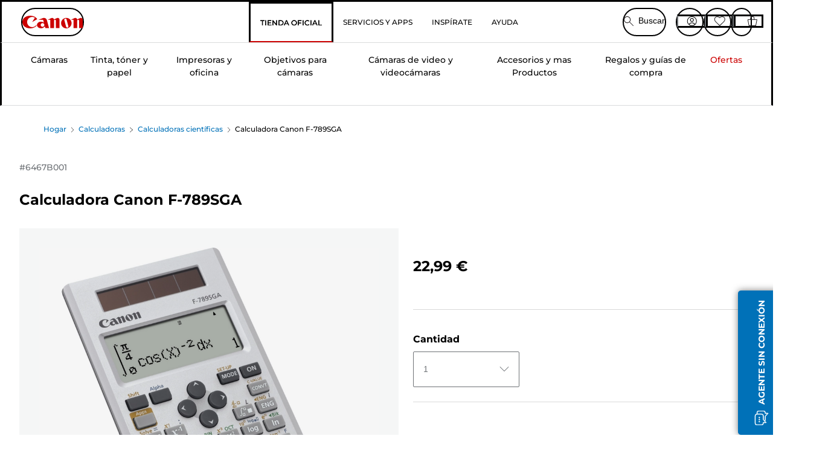

--- FILE ---
content_type: text/html; charset=utf-8
request_url: https://www.canon.es/store/canon-calculadora-canon-f-789sga/6467B001/
body_size: 143953
content:
<!doctype html><html lang="es-ES"><head><meta name="charset" content="utf-8"/><meta name="viewport" content="width=device-width, initial-scale=1.0, minimum-scale=1.0, maximum-scale=5.0"/><meta name="format-detection" content="telephone=no"/><link data-react-helmet="true" rel="apple-touch-icon" href="/mobify/bundle/3976/static/img/global/apple-touch-icon.png"/><link data-react-helmet="true" rel="manifest" href="/mobify/bundle/3976/static/manifest.json"/><link data-react-helmet="true" rel="preload" href="https://fonts.gstatic.com/s/montserrat/v26/JTUSjIg1_i6t8kCHKm459Wlhyw.woff2" as="font" type="font/woff2" crossorigin="anonymous"/><link data-react-helmet="true" rel="preload" href="https://fonts.gstatic.com/s/montserrat/v26/JTUQjIg1_i6t8kCHKm459WxRyS7m.woff2" as="font" type="font/woff2" crossorigin="anonymous"/><link data-react-helmet="true" rel="stylesheet" media="screen" type="text/css" href="/mobify/bundle/3976/global.css"/><link data-react-helmet="true" rel="dns-prefetch" href="https://d.la3-c2-ia2.salesforceliveagent.com"/><link data-react-helmet="true" rel="preconnect" href="https://storage.googleapis.com" crossorigin="true"/><link data-react-helmet="true" rel="preconnect" href="https://comeandsee.my.site.com" crossorigin="true"/><link data-react-helmet="true" rel="preconnect" href="https://comeandsee.my.salesforce-scrt.com" crossorigin="true"/><link data-react-helmet="true" rel="dns-prefetch" href="http://cdn.appdynamics.com/"/><link data-react-helmet="true" rel="dns-prefetch" href="https://api.bazaarvoice.com"/><link data-react-helmet="true" rel="dns-prefetch" href="https://apps.bazaarvoice.com"/><link data-react-helmet="true" rel="dns-prefetch" href="https://network-eu-a.bazaarvoice.com"/><link data-react-helmet="true" rel="dns-prefetch" href="https://c.evidon.com"/><link data-react-helmet="true" rel="dns-prefetch" href="https://l.evidon.com"/><link data-react-helmet="true" rel="dns-prefetch" href="https://unpkg.com"/><link data-react-helmet="true" rel="dns-prefetch" href="https://api.cquotient.com"/><link data-react-helmet="true" rel="dns-prefetch" href="https://i1.adis.ws/"/><link data-react-helmet="true" rel="dns-prefetch" href="//cloud.typography.com"/><link data-react-helmet="true" rel="dns-prefetch" href="https://display.ugc.bazaarvoice.com"/><link data-react-helmet="true" rel="dns-prefetch" href="https://network.bazaarvoice.com"/><link data-react-helmet="true" rel="dns-prefetch" href="https://visitor-service-eu-west-1.tealiumiq.com"/><link data-react-helmet="true" rel="dns-prefetch" href="https://apps.nexus.bazaarvoice.com"/><link data-react-helmet="true" rel="dns-prefetch" href="//www.google-analytics.com"/><link data-react-helmet="true" rel="canonical" href="https://www.canon.es/store/canon-calculadora-canon-f-789sga/6467B001/"/><meta data-react-helmet="true" charSet="UTF-8"/><meta data-react-helmet="true" property="f_appid" content="396972923733563"/><meta data-react-helmet="true" property="p_domain" content="6ffb64a0539dac3ee19243f6bd002912"/><meta data-react-helmet="true" property="google-site-verification" content="aqxyKXUd2myDwusuuzXTRGjjKSRjf3CAexVWqgFc_vs"/><meta data-react-helmet="true" property="theme-color" content="#0176D3"/><meta data-react-helmet="true" property="apple-mobile-web-app-title" content="Tienda Canon Espana"/><meta data-react-helmet="true" property="og:Title" content="Calculadora Canon F-789SGA"/><meta data-react-helmet="true" property="og:Description" content="Shop online for Calculadora Canon F-789SGA at Canon. Just one of many great deals in Calculadoras cientí­ficas"/><meta data-react-helmet="true" property="og:Url" content="https://www.canon.es/store/canon-calculadora-canon-f-789sga/6467B001/"/><meta data-react-helmet="true" property="og:ImageUrl" content="https://i1.adis.ws/i/canon/6467B001-F-789SGA-FSR"/><meta data-react-helmet="true" property="og:Brand" content="Canon"/><meta data-react-helmet="true" property="og:Availability" content="outOfStock"/><meta data-react-helmet="true" name="twitter:Card" content="Summary_large_image"/><meta data-react-helmet="true" name="twitter:Title" content="Calculadora Canon F-789SGA"/><meta data-react-helmet="true" name="twitter:Description" content="Shop online for Calculadora Canon F-789SGA at Canon. Just one of many great deals in Calculadoras cientí­ficas"/><meta data-react-helmet="true" name="twitter:Image" content="https://i1.adis.ws/i/canon/6467B001-F-789SGA-FSR"/><meta data-react-helmet="true" name="twitter:Site" content="Canon ES"/><meta data-react-helmet="true" name="twitter:Url" content="https://www.canon.es/store/canon-calculadora-canon-f-789sga/6467B001/"/><meta data-react-helmet="true" name="description" content="Compra Calculadora Canon F-789SGA en Tienda Canon Espana. Esta es una de las muchas ofertas en Calculadoras cientí­ficas.¡El envío de cualquier pedido de 30 € ó más es gratis!."/><meta data-react-helmet="true" name="keywords" content="Calculadora Canon F-789SGA, Tienda Canon Espana"/><script data-react-helmet="true" src="/mobify/bundle/3976/static/head-active_data.js" id="headActiveData" async="" type="text/javascript"></script><script data-react-helmet="true" async="" src="//cdn.appdynamics.com/adrum/adrum-23.10.1.4359.js"></script><script data-react-helmet="true" async="" type="text/javascript">
        if (typeof window !== 'undefined') {
            window['adrum-start-time'] = new Date().getTime();
            (function(config) {
                config.appKey = "AD-AAB-ADX-TJN";
                config.adrumExtUrlHttp = "http://cdn.appdynamics.com";
                config.adrumExtUrlHttps = "https://cdn.appdynamics.com";
                config.beaconUrlHttp = "http://pdx-col.eum-appdynamics.com";
                config.beaconUrlHttps = "https://pdx-col.eum-appdynamics.com";
                config.useHTTPSAlways = true;
                config.resTiming = { bufSize: 200, clearResTimingOnBeaconSend: true };
                config.maxUrlLength = 512;
                config.spa = { spa2: true };
            })(window['adrum-config'] || (window['adrum-config'] = {}));
        }
    </script><script data-react-helmet="true" async="" src="//tags.tiqcdn.com/utag/canoneurope/es-main/prod/utag.sync.js"></script><script data-react-helmet="true" rel="preconnect" async="" src="https://apps.bazaarvoice.com/deployments/canon-europe/main_site/production/es_ES/bv.js"></script><script data-react-helmet="true" id="tealium-utag-script" async="" src="//tags.tiqcdn.com/utag/canoneurope/es-main/prod/utag.js"></script><script data-react-helmet="true" type="application/ld+json">{"@context":"https://schema.org/","@type":"Product","@id":"https://www.canon.es/store/canon-calculadora-canon-f-789sga/6467B001/","name":"Calculadora Canon F-789SGA","image":["https://i1.adis.ws/i/canon/6467B001-F-789SGA-FSR"],"description":"La calculadora científica de avanzadas prestaciones que nunca te fallará","sku":"6467B001","brand":{"@type":"Brand","name":"Canon"},"offers":{"@type":"Offer","url":"https://www.canon.es/store/canon-calculadora-canon-f-789sga/6467B001/","priceCurrency":"EUR","price":22.99,"availability":"https://schema.org/OutOfStock"}}</script><title data-react-helmet="true">Comprar Calculadora Canon F-789SGA — Tienda Canon Espana</title></head><body><div><svg xmlns="http://www.w3.org/2000/svg" xmlns:xlink="http://www.w3.org/1999/xlink" style="position: absolute; width: 0; height: 0" aria-hidden="true" id="__SVG_SPRITE_NODE__"><symbol viewBox="0 0 24 24" fill="none" xmlns="http://www.w3.org/2000/svg" id="chevron-right">
<path d="M15.7799 11.2799C15.9206 11.4204 15.9997 11.611 15.9999 11.8099V12.1899C15.9976 12.3883 15.9188 12.5781 15.7799 12.7199L10.6399 17.8499C10.546 17.9445 10.4182 17.9978 10.2849 17.9978C10.1516 17.9978 10.0238 17.9445 9.92992 17.8499L9.21992 17.1399C9.12586 17.0477 9.07285 16.9215 9.07285 16.7899C9.07285 16.6582 9.12586 16.532 9.21992 16.4399L13.6699 11.9999L9.21992 7.55985C9.12526 7.46597 9.07202 7.33817 9.07202 7.20485C9.07202 7.07153 9.12526 6.94374 9.21992 6.84985L9.92992 6.14985C10.0238 6.0552 10.1516 6.00195 10.2849 6.00195C10.4182 6.00195 10.546 6.0552 10.6399 6.14985L15.7799 11.2799Z" fill="currentColor" />
</symbol><symbol xmlns="http://www.w3.org/2000/svg" viewBox="0 0 31.999 32" id="basket">
  <g id="basket_Icons" transform="translate(0)">
    <path id="basket_icon-basket-5" d="M31.77,10.37A1,1,0,0,0,31,10H23.03V7a7,7,0,1,0-14,0v3H1a.971.971,0,0,0-.77.37,1,1,0,0,0-.21.83l4,20A.988.988,0,0,0,5,32H27.01a1,1,0,0,0,.98-.8l3.99-20a1,1,0,0,0-.21-.83ZM11.03,7a5,5,0,1,1,10,0v3h-10ZM26.19,30H5.82L2.22,12H29.78L26.19,30Z" fill="#231f20" />
  </g>
</symbol><symbol xmlns="http://www.w3.org/2000/svg" viewBox="0 0 24 24.001" id="buttonmedium">
  <g id="buttonmedium_icon-basket-line_" data-name="icon-basket-line " transform="translate(0)">
    <path id="buttonmedium_icon-basket-line_2" data-name="icon-basket-line " d="M23.828,7.778a.752.752,0,0,0-.578-.278H17.273V5.25a5.25,5.25,0,1,0-10.5,0V7.5H.75a.728.728,0,0,0-.578.278A.749.749,0,0,0,.015,8.4l3,15a.741.741,0,0,0,.735.6H20.258a.748.748,0,0,0,.735-.6l2.993-15a.749.749,0,0,0-.158-.623ZM8.273,5.25a3.75,3.75,0,0,1,7.5,0V7.5h-7.5V5.25ZM19.643,22.5H4.365L1.665,9H22.336L19.643,22.5Z" transform="translate(0)" fill="#FFFFFF" />
  </g>
</symbol><symbol xmlns="http://www.w3.org/2000/svg" viewBox="0 0 24 17.117" id="pdpEmailIcon">
  <path id="pdpEmailIcon_icon-email-line_" data-name="icon-email-line " d="M22.92,0H1.072A1.072,1.072,0,0,0,0,1.072V16.045a1.072,1.072,0,0,0,1.072,1.072H22.928A1.072,1.072,0,0,0,24,16.045V1.072A1.072,1.072,0,0,0,22.928,0ZM1.5,2.617,7.43,8.487,1.5,14.41ZM14.425,7.888h0c-.69.675-1.252,1.215-1.56,1.492a1.94,1.94,0,0,1-2.422-.015L2.5,1.5H20.836C19.187,3.157,16.3,6.043,14.418,7.888ZM8.495,9.545l.93.922a.41.41,0,0,0,.075.06,3.979,3.979,0,0,0,2.287.78,3.056,3.056,0,0,0,2.084-.817c.24-.217.622-.585,1.087-1.035l6.358,6.163H2.422L8.495,9.552ZM16.037,8.4c2.152-2.122,5.128-5.106,6.455-6.44V14.658Z" fill="#FFFFFF" />
</symbol><symbol xmlns="http://www.w3.org/2000/svg" viewBox="0 0 12.001 12" id="Badgelabel">
  <g id="Badgelabel_Group_18620" data-name="Group 18620" transform="translate(-8)">
    <g id="Badgelabel_Group_18618" data-name="Group 18618" transform="translate(0.223)">
      <path id="Badgelabel_Path_10824" data-name="Path 10824" d="M101.885,276.144,94.846,269.1l0-4.957,4.962,0,7.039,7.039Zm-6.3-7.345,6.3,6.3,3.917-3.917-6.3-6.3-3.918,0Z" transform="translate(-87.067 -264.144)" fill="#fff" />
      <g id="Badgelabel_Group_14587" data-name="Group 14587" transform="translate(9.177 1.399)">
        <g id="Badgelabel_Group_18172" data-name="Group 18172" transform="translate(0)">
          <path id="Badgelabel_Path_10825" data-name="Path 10825" d="M107.631,278.125a1.205,1.205,0,1,1,.853-.353,1.2,1.2,0,0,1-.853.353m0-1.673a.468.468,0,1,0,.331.137.466.466,0,0,0-.331-.137" transform="translate(-106.425 -275.714)" fill="#fff" />
        </g>
      </g>
    </g>
  </g>
</symbol><symbol xmlns="http://www.w3.org/2000/svg" viewBox="0 0 31.98 17.005" id="upward-arrow">
  <path id="upward-arrow_icon-up-line_" data-name="icon-up-line " d="M31,17a1.024,1.024,0,0,1-.71-.29L16,2.41,1.71,16.71a1,1,0,0,1-1.41,0A.982.982,0,0,1,.01,16a1.024,1.024,0,0,1,.29-.71L15.29.29a1,1,0,0,1,1.41,0l15,15a.982.982,0,0,1,.29.71,1.024,1.024,0,0,1-.29.71.966.966,0,0,1-.71.29Z" transform="translate(-0.01 0.002)" fill="#231f20" />
</symbol><symbol xmlns="http://www.w3.org/2000/svg" viewBox="0 0 31.99 17.003" id="downward-arrow">
  <path id="downward-arrow_icon-down-line_" data-name="icon-down-line " d="M16,17a1.024,1.024,0,0,1-.71-.29l-15-15A.982.982,0,0,1,0,1,1.024,1.024,0,0,1,.29.29a1.008,1.008,0,0,1,1.42,0L16,14.58,30.29.29a1,1,0,0,1,1.41,0,.982.982,0,0,1,.29.71,1.024,1.024,0,0,1-.29.71l-15,15a.982.982,0,0,1-.71.29Z" transform="translate(0 0.002)" fill="#231f20" />
</symbol><symbol xmlns="http://www.w3.org/2000/svg" viewBox="0 0 25 17" id="free-delivery">
  <path id="free-delivery_free-delivery-icon" d="M70.683,174.594l0-4.964-3.78-6.072H62.64v-2.9H46.687v13.932H49.93l.009.055a2.335,2.335,0,0,0,4.625,0l.009-.055H63.6l.009.055a2.335,2.335,0,0,0,4.625,0l.009-.055Zm-6.434-.347a1.673,1.673,0,1,1,1.673,1.721,1.7,1.7,0,0,1-1.673-1.721m0-5.311v-3.029h3.325l1.893,3.029Zm5.758,4v.959H68.243l-.009-.056a2.335,2.335,0,0,0-4.625,0l-.009.055h-.959v-9.647h3.9l.6.959H63.574v4.418H69.9l.094.152.01,2.462H68.8v.7Zm-19.428,1.307a1.673,1.673,0,1,1,1.673,1.721,1.7,1.7,0,0,1-1.673-1.721m11.387-.348H54.573l-.009-.056a2.335,2.335,0,0,0-4.625,0l-.009.055H47.362V161.357h14.6Z" transform="translate(-46.187 -160.162)" fill="#417505" stroke="rgba(0,0,0,0)" stroke-width="1" />
</symbol><symbol xmlns="http://www.w3.org/2000/svg" viewBox="0 0 17.414 17.414" id="close">
  <g id="close_Menu" transform="translate(-3.241 -1.308)">
    <path id="close_Line_Copy_3" data-name="Line Copy 3" d="M0,0H22.627" transform="translate(3.948 2.015) rotate(45)" fill="none" stroke="#000" stroke-linecap="square" stroke-width="1" />
    <path id="close_Line_Copy_3-2" data-name="Line Copy 3" d="M0,0H22.627" transform="translate(3.948 18.015) rotate(-45)" fill="none" stroke="#000" stroke-linecap="square" stroke-width="1" />
  </g>
</symbol><symbol xmlns="http://www.w3.org/2000/svg" viewBox="0 0 32 32" id="arrow">
  <path id="arrow_Path_15929" data-name="Path 15929" d="M12.69,7.26a.982.982,0,0,0-.71-.29,1.024,1.024,0,0,0-.71.29,1,1,0,0,0,0,1.41l7.32,7.32-7.32,7.32a1,1,0,0,0,0,1.41.982.982,0,0,0,.71.29,1.024,1.024,0,0,0,.71-.29l8.03-8.03a.982.982,0,0,0,.29-.71,1.024,1.024,0,0,0-.29-.71Z" fill="#0071B8" />
  <path id="arrow_Path_15930" data-name="Path 15930" d="M16,0A16,16,0,1,0,32,16,16.021,16.021,0,0,0,16,0Zm0,30A14,14,0,1,1,30,16,14.015,14.015,0,0,1,16,30Z" fill="#0071B8" />
</symbol><symbol xmlns="http://www.w3.org/2000/svg" viewBox="0 0 44 72" id="nextarrow">
  <rect id="nextarrow_Rectangle_251" data-name="Rectangle 251" width="12" height="24" fill="#fff" opacity="0.996" />
  <path id="nextarrow_Path_383" data-name="Path 383" d="M-10969.429-19979.027l12,12-12,12" transform="translate(10985.429 20003.027)" fill="none" stroke="#c00" stroke-linecap="round" stroke-linejoin="round" stroke-width="2" />
</symbol><symbol xmlns="http://www.w3.org/2000/svg" viewBox="0 0 44 72" id="prevarrow">
  <g id="prevarrow_Group_18572" data-name="Group 18572" opacity="0.996">
    <rect id="prevarrow_Rectangle_251" data-name="Rectangle 251" width="12" height="24" fill="#fff" />
    <path id="prevarrow_Path_383" data-name="Path 383" d="M-10957.429-19979.027l-12,12,12,12" transform="translate(10985.429 20003.027)" fill="none" stroke="#c00" stroke-linecap="round" stroke-linejoin="round" stroke-width="2" />
  </g>
</symbol><symbol xmlns="http://www.w3.org/2000/svg" viewBox="0 0 4.251 8" id="breadcrumbforwardarrow">
  <g id="breadcrumbforwardarrow_icon-right-line_" data-name="icon-right-line " transform="translate(0.002)">
    <path id="breadcrumbforwardarrow_icon-right-line_2" data-name="icon-right-line " d="M4.248,4a.256.256,0,0,1-.073.177L.426,7.927A.245.245,0,0,1,.248,8a.256.256,0,0,1-.178-.073.249.249,0,0,1,0-.352L3.643,4,.071.428a.252.252,0,0,1,0-.355A.245.245,0,0,1,.248,0,.256.256,0,0,1,.426.073l3.75,3.75A.246.246,0,0,1,4.248,4Z" transform="translate(0)" fill="#090909" />
  </g>
</symbol><symbol xmlns="http://www.w3.org/2000/svg" viewBox="0 0 4.251 8" id="breadcrumbbackwardarrow">
  <g id="breadcrumbbackwardarrow_icon-right-line_" data-name="icon-right-line " transform="translate(0.002)">
    <path id="breadcrumbbackwardarrow_icon-right-line_2" data-name="icon-right-line " d="M4.248,4a.256.256,0,0,1-.073.177L.426,7.927A.245.245,0,0,1,.248,8a.256.256,0,0,1-.178-.073.249.249,0,0,1,0-.352L3.643,4,.071.428a.252.252,0,0,1,0-.355A.245.245,0,0,1,.248,0,.256.256,0,0,1,.426.073l3.75,3.75A.246.246,0,0,1,4.248,4Z" transform="translate(0)" fill="#0071B8" />
  </g>
</symbol><symbol xmlns="http://www.w3.org/2000/svg" viewBox="0 0 32 32" id="closeiconview">
  <defs>
    <style>
      #closeiconview .cls-1 {
        fill: #231f20;
        stroke-width: 0px;
      }
    </style>
  </defs>
  <g id="closeiconview_Icons">
    <g>
      <path class="cls-1" d="m17.41,16l7.14-7.14c.39-.39.39-1.02,0-1.41s-1.02-.39-1.41,0l-7.14,7.14-7.14-7.14c-.39-.39-1.02-.39-1.41,0s-.39,1.02,0,1.41l7.14,7.14-7.14,7.14c-.39.39-.39,1.02,0,1.41.2.2.45.29.71.29s.51-.1.71-.29l7.14-7.14,7.14,7.14c.2.2.45.29.71.29s.51-.1.71-.29c.39-.39.39-1.02,0-1.41l-7.14-7.14Z" />
      <path class="cls-1" d="m16,32C7.18,32,0,24.82,0,16S7.18,0,16,0s16,7.18,16,16-7.18,16-16,16Zm0-30c-7.72,0-14,6.28-14,14s6.28,14,14,14,14-6.28,14-14S23.72,2,16,2Z" />
    </g>
  </g>
</symbol><symbol xmlns="http://www.w3.org/2000/svg" viewBox="0 0 32.005 31.993" id="icon-close-blue">
  <path id="icon-close-blue_icon-close-line_" data-name="icon-close-line " d="M17.41,16,31.71,1.71A1,1,0,0,0,30.3.3L16.01,14.59,1.71.29A1,1,0,0,0,.29,1.71L14.58,16,.29,30.29a1,1,0,0,0,0,1.41.982.982,0,0,0,.71.29,1.024,1.024,0,0,0,.71-.29L16,17.41,30.29,31.7a.982.982,0,0,0,.71.29,1.024,1.024,0,0,0,.71-.29,1,1,0,0,0,0-1.41L17.42,16Z" transform="translate(0.003 0.002)" fill="#0071B8" />
</symbol><symbol xmlns="http://www.w3.org/2000/svg" viewBox="0 0 31.993 28.007" id="icon-heart-blue">
  <path id="icon-heart-blue_icon-heart-line_" data-name="icon-heart-line " d="M16,28a1,1,0,0,1-.71-.3L2.26,14.53A8.982,8.982,0,0,1,.02,8.05a8.828,8.828,0,0,1,2.2-5.17A9.714,9.714,0,0,1,8.61,0,9.784,9.784,0,0,1,16,3.21,9.765,9.765,0,0,1,23.39,0a9.658,9.658,0,0,1,6.35,2.83l.04.04a8.835,8.835,0,0,1,2.19,5.18,8.934,8.934,0,0,1-2.19,6.43L16.71,27.7A1,1,0,0,1,16,28ZM8.94,1.99H8.69A7.673,7.673,0,0,0,3.68,4.23,6.857,6.857,0,0,0,2.02,8.18a7.065,7.065,0,0,0,1.7,4.98L16,25.57,28.32,13.11a6.992,6.992,0,0,0,1.66-4.93A6.857,6.857,0,0,0,28.3,4.2a7.647,7.647,0,0,0-4.99-2.22c-3.98-.16-6.39,3.19-6.5,3.34a1.014,1.014,0,0,1-.82.42h0a1.028,1.028,0,0,1-.82-.42A8.3,8.3,0,0,0,8.93,1.98Z" transform="translate(0.001 0.007)" fill="#0071B8" />
</symbol><symbol xmlns="http://www.w3.org/2000/svg" viewBox="0 0 17 32" id="rightarrowview">
  <defs>
    <style>
      #rightarrowview .cls-1 {
        fill: #231f20;
        stroke-width: 0px;
      }
    </style>
  </defs>
  <g id="rightarrowview_Icons">
    <path class="cls-1" d="m17,16c0,.26-.1.51-.29.71L1.71,31.71c-.2.2-.45.29-.71.29s-.51-.1-.71-.29c-.39-.39-.39-1.02,0-1.41l14.29-14.29L.29,1.71C-.1,1.32-.1.68.29.29c.2-.2.45-.29.71-.29s.51.1.71.29l15,15c.2.2.29.45.29.71Z" />
  </g>
</symbol><symbol xmlns="http://www.w3.org/2000/svg" viewBox="0 0 31.99 17.003" id="downwardArrowQuantity">
  <path id="downwardArrowQuantity_icon-down-line_" data-name="icon-down-line " d="M16,17a1.024,1.024,0,0,1-.71-.29l-15-15A.982.982,0,0,1,0,1,1.024,1.024,0,0,1,.29.29a1.008,1.008,0,0,1,1.42,0L16,14.58,30.29.29a1,1,0,0,1,1.41,0,.982.982,0,0,1,.29.71,1.024,1.024,0,0,1-.29.71l-15,15a.982.982,0,0,1-.71.29Z" transform="translate(0 0.002)" fill="#6E7276" />
</symbol><symbol xmlns="http://www.w3.org/2000/svg" viewBox="0 0 32.001 24.042" id="icon-tick-line">
  <path id="icon-tick-line_icon-tick-line_" data-name="icon-tick-line " d="M10.52,24.04a1.052,1.052,0,0,1-.71-.29L.29,14.23A1,1,0,0,1,1.7,12.82l8.78,8.78L30.27.32A.988.988,0,0,1,31.68.27a1,1,0,0,1,.05,1.41L11.25,23.72a1,1,0,0,1-.71.32h-.02Z" transform="translate(0.002 0.002)" fill="#ffffff" />
</symbol></svg></div><div class="react-target"><style data-emotion="css-global 73ik0r">@font-face{font-family:'Montserrat';font-style:italic;font-weight:500;src:url(https://fonts.gstatic.com/s/montserrat/v26/JTUQjIg1_i6t8kCHKm459WxRxy7mw9c.woff2) format('woff2');unicode-range:U+0100-02AF,U+0304,U+0308,U+0329,U+1E00-1E9F,U+1EF2-1EFF,U+2020,U+20A0-20AB,U+20AD-20CF,U+2113,U+2C60-2C7F,U+A720-A7FF;font-display:swap;}@font-face{font-family:'Montserrat';font-style:italic;font-weight:500;src:url(https://fonts.gstatic.com/s/montserrat/v26/JTUQjIg1_i6t8kCHKm459WxRyS7m.woff2) format('woff2');unicode-range:U+0000-00FF,U+0131,U+0152-0153,U+02BB-02BC,U+02C6,U+02DA,U+02DC,U+0304,U+0308,U+0329,U+2000-206F,U+2074,U+20AC,U+2122,U+2191,U+2193,U+2212,U+2215,U+FEFF,U+FFFD;font-display:swap;}@font-face{font-family:'Montserrat';font-style:italic;font-weight:700;src:url(https://fonts.gstatic.com/s/montserrat/v26/JTUQjIg1_i6t8kCHKm459WxRxy7mw9c.woff2) format('woff2');unicode-range:U+0100-02AF,U+0304,U+0308,U+0329,U+1E00-1E9F,U+1EF2-1EFF,U+2020,U+20A0-20AB,U+20AD-20CF,U+2113,U+2C60-2C7F,U+A720-A7FF;font-display:swap;}@font-face{font-family:'Montserrat';font-style:italic;font-weight:700;src:url(https://fonts.gstatic.com/s/montserrat/v26/JTUQjIg1_i6t8kCHKm459WxRyS7m.woff2) format('woff2');unicode-range:U+0000-00FF,U+0131,U+0152-0153,U+02BB-02BC,U+02C6,U+02DA,U+02DC,U+0304,U+0308,U+0329,U+2000-206F,U+2074,U+20AC,U+2122,U+2191,U+2193,U+2212,U+2215,U+FEFF,U+FFFD;font-display:swap;}@font-face{font-family:'Montserrat';font-style:normal;font-weight:500;src:url(https://fonts.gstatic.com/s/montserrat/v26/JTUSjIg1_i6t8kCHKm459Wdhyzbi.woff2) format('woff2');unicode-range:U+0100-02AF,U+0304,U+0308,U+0329,U+1E00-1E9F,U+1EF2-1EFF,U+2020,U+20A0-20AB,U+20AD-20CF,U+2113,U+2C60-2C7F,U+A720-A7FF;font-display:swap;}@font-face{font-family:'Montserrat';font-style:normal;font-weight:500;src:url(https://fonts.gstatic.com/s/montserrat/v26/JTUSjIg1_i6t8kCHKm459Wlhyw.woff2) format('woff2');unicode-range:U+0000-00FF,U+0131,U+0152-0153,U+02BB-02BC,U+02C6,U+02DA,U+02DC,U+0304,U+0308,U+0329,U+2000-206F,U+2074,U+20AC,U+2122,U+2191,U+2193,U+2212,U+2215,U+FEFF,U+FFFD;font-display:swap;}@font-face{font-family:'Montserrat';font-style:normal;font-weight:700;src:url(https://fonts.gstatic.com/s/montserrat/v26/JTUSjIg1_i6t8kCHKm459Wdhyzbi.woff2) format('woff2');unicode-range:U+0100-02AF,U+0304,U+0308,U+0329,U+1E00-1E9F,U+1EF2-1EFF,U+2020,U+20A0-20AB,U+20AD-20CF,U+2113,U+2C60-2C7F,U+A720-A7FF;font-display:swap;}@font-face{font-family:'Montserrat';font-style:normal;font-weight:700;src:url(https://fonts.gstatic.com/s/montserrat/v26/JTUSjIg1_i6t8kCHKm459Wlhyw.woff2) format('woff2');unicode-range:U+0000-00FF,U+0131,U+0152-0153,U+02BB-02BC,U+02C6,U+02DA,U+02DC,U+0304,U+0308,U+0329,U+2000-206F,U+2074,U+20AC,U+2122,U+2191,U+2193,U+2212,U+2215,U+FEFF,U+FFFD;font-display:swap;}@font-face{font-family:'Tungsten A';src:url([data-uri]);font-weight:600;font-style:normal;font-display:swap;}@font-face{font-family:'Tungsten B';src:url([data-uri]);font-weight:600;font-style:normal;font-display:swap;}</style><style data-emotion="css-global 16iumv8">:host,:root,[data-theme]{--chakra-ring-inset:var(--chakra-empty,/*!*/ /*!*/);--chakra-ring-offset-width:0px;--chakra-ring-offset-color:#fff;--chakra-ring-color:rgba(66, 153, 225, 0.6);--chakra-ring-offset-shadow:0 0 #0000;--chakra-ring-shadow:0 0 #0000;--chakra-space-x-reverse:0;--chakra-space-y-reverse:0;--chakra-colors-transparent:transparent;--chakra-colors-current:currentColor;--chakra-colors-black:#000000;--chakra-colors-white:#ffffff;--chakra-colors-whiteAlpha-50:rgba(255, 255, 255, 0.04);--chakra-colors-whiteAlpha-100:rgba(255, 255, 255, 0.06);--chakra-colors-whiteAlpha-200:rgba(255, 255, 255, 0.08);--chakra-colors-whiteAlpha-300:rgba(255, 255, 255, 0.16);--chakra-colors-whiteAlpha-400:rgba(255, 255, 255, 0.24);--chakra-colors-whiteAlpha-500:rgba(255, 255, 255, 0.36);--chakra-colors-whiteAlpha-600:rgba(255, 255, 255, 0.48);--chakra-colors-whiteAlpha-700:rgba(255, 255, 255, 0.64);--chakra-colors-whiteAlpha-800:rgba(255, 255, 255, 0.80);--chakra-colors-whiteAlpha-900:rgba(255, 255, 255, 0.92);--chakra-colors-blackAlpha-50:rgba(0, 0, 0, 0.04);--chakra-colors-blackAlpha-100:rgba(0, 0, 0, 0.06);--chakra-colors-blackAlpha-200:rgba(0, 0, 0, 0.08);--chakra-colors-blackAlpha-300:rgba(0, 0, 0, 0.16);--chakra-colors-blackAlpha-400:rgba(0, 0, 0, 0.24);--chakra-colors-blackAlpha-500:rgba(0, 0, 0, 0.36);--chakra-colors-blackAlpha-600:rgba(0, 0, 0, 0.48);--chakra-colors-blackAlpha-700:rgba(0, 0, 0, 0.64);--chakra-colors-blackAlpha-800:rgba(0, 0, 0, 0.80);--chakra-colors-blackAlpha-900:rgba(0, 0, 0, 0.92);--chakra-colors-gray-50:#F3F3F3;--chakra-colors-gray-100:#E5E5E5;--chakra-colors-gray-200:#C9C9C9;--chakra-colors-gray-300:#AEAEAE;--chakra-colors-gray-400:#A0A0A0;--chakra-colors-gray-500:#939393;--chakra-colors-gray-600:#747474;--chakra-colors-gray-700:#5C5C5C;--chakra-colors-gray-800:#444444;--chakra-colors-gray-900:#181818;--chakra-colors-red-50:#FEF1EE;--chakra-colors-red-100:#FEDED8;--chakra-colors-red-200:#FEB8AB;--chakra-colors-red-300:#FE8F7D;--chakra-colors-red-400:#FE7765;--chakra-colors-red-500:#FE5C4C;--chakra-colors-red-600:#EA001E;--chakra-colors-red-700:#BA0517;--chakra-colors-red-800:#8E030F;--chakra-colors-red-900:#640103;--chakra-colors-orange-50:#FEF1ED;--chakra-colors-orange-100:#FFDED5;--chakra-colors-orange-200:#FEB9A5;--chakra-colors-orange-300:#FF906E;--chakra-colors-orange-400:#FF784F;--chakra-colors-orange-500:#FF5D2D;--chakra-colors-orange-600:#D83A00;--chakra-colors-orange-700:#AA3001;--chakra-colors-orange-800:#7E2600;--chakra-colors-orange-900:#541D01;--chakra-colors-yellow-50:#FBF3E0;--chakra-colors-yellow-100:#F9E3B6;--chakra-colors-yellow-200:#FCC003;--chakra-colors-yellow-300:#E4A201;--chakra-colors-yellow-400:#D79304;--chakra-colors-yellow-500:#CA8501;--chakra-colors-yellow-600:#A86403;--chakra-colors-yellow-700:#8C4B02;--chakra-colors-yellow-800:#6F3400;--chakra-colors-yellow-900:#4F2100;--chakra-colors-green-50:#EBF7E6;--chakra-colors-green-100:#CDEFC4;--chakra-colors-green-200:#91DB8B;--chakra-colors-green-300:#45C65A;--chakra-colors-green-400:#41B658;--chakra-colors-green-500:#3BA755;--chakra-colors-green-600:#2E844A;--chakra-colors-green-700:#22683E;--chakra-colors-green-800:#194E31;--chakra-colors-green-900:#0E3522;--chakra-colors-teal-50:#DEF9F3;--chakra-colors-teal-100:#ACF3E4;--chakra-colors-teal-200:#04E1CB;--chakra-colors-teal-300:#01C3B3;--chakra-colors-teal-400:#03B4A7;--chakra-colors-teal-500:#06A59A;--chakra-colors-teal-600:#0B827C;--chakra-colors-teal-700:#056764;--chakra-colors-teal-800:#024D4C;--chakra-colors-teal-900:#023434;--chakra-colors-blue-50:#EEF4FF;--chakra-colors-blue-100:#D8E6FE;--chakra-colors-blue-200:#AACBFF;--chakra-colors-blue-300:#78B0FD;--chakra-colors-blue-400:#57A3FD;--chakra-colors-blue-500:#1B96FF;--chakra-colors-blue-600:#0176D3;--chakra-colors-blue-700:#0B5CAB;--chakra-colors-blue-800:#014486;--chakra-colors-blue-900:#032D60;--chakra-colors-cyan-50:#EAF5FE%;--chakra-colors-cyan-100:#CFE9FE;--chakra-colors-cyan-200:#90D0FE;--chakra-colors-cyan-300:#1AB9FF;--chakra-colors-cyan-400:#08ABED;--chakra-colors-cyan-500:#0D9DDA;--chakra-colors-cyan-600:#107CAD;--chakra-colors-cyan-700:#05628A;--chakra-colors-cyan-800:#084968;--chakra-colors-cyan-900:#023248;--chakra-colors-purple-50:#F6F2FB;--chakra-colors-purple-100:#ECE1F9;--chakra-colors-purple-200:#D78FF5;--chakra-colors-purple-300:#C29EF1;--chakra-colors-purple-400:#B78DEF;--chakra-colors-purple-500:#AD7BEE;--chakra-colors-purple-600:#9050E9;--chakra-colors-purple-700:#7526E3;--chakra-colors-purple-800:#5A1BA9;--chakra-colors-purple-900:#401075;--chakra-colors-pink-50:#F9F0FF;--chakra-colors-pink-100:#F2DEFE;--chakra-colors-pink-200:#E5B9FE;--chakra-colors-pink-300:#D892FE;--chakra-colors-pink-400:#D17DFE;--chakra-colors-pink-500:#CB65FF;--chakra-colors-pink-600:#BA01FF;--chakra-colors-pink-700:#9602C7;--chakra-colors-pink-800:#730394;--chakra-colors-pink-900:#520066;--chakra-colors-linkedin-50:#E8F4F9;--chakra-colors-linkedin-100:#CFEDFB;--chakra-colors-linkedin-200:#9BDAF3;--chakra-colors-linkedin-300:#68C7EC;--chakra-colors-linkedin-400:#34B3E4;--chakra-colors-linkedin-500:#00A0DC;--chakra-colors-linkedin-600:#008CC9;--chakra-colors-linkedin-700:#0077B5;--chakra-colors-linkedin-800:#005E93;--chakra-colors-linkedin-900:#004471;--chakra-colors-facebook-50:#E8F4F9;--chakra-colors-facebook-100:#D9DEE9;--chakra-colors-facebook-200:#B7C2DA;--chakra-colors-facebook-300:#6482C0;--chakra-colors-facebook-400:#4267B2;--chakra-colors-facebook-500:#385898;--chakra-colors-facebook-600:#314E89;--chakra-colors-facebook-700:#29487D;--chakra-colors-facebook-800:#223B67;--chakra-colors-facebook-900:#1E355B;--chakra-colors-messenger-50:#D0E6FF;--chakra-colors-messenger-100:#B9DAFF;--chakra-colors-messenger-200:#A2CDFF;--chakra-colors-messenger-300:#7AB8FF;--chakra-colors-messenger-400:#2E90FF;--chakra-colors-messenger-500:#0078FF;--chakra-colors-messenger-600:#0063D1;--chakra-colors-messenger-700:#0052AC;--chakra-colors-messenger-800:#003C7E;--chakra-colors-messenger-900:#002C5C;--chakra-colors-whatsapp-50:#dffeec;--chakra-colors-whatsapp-100:#b9f5d0;--chakra-colors-whatsapp-200:#90edb3;--chakra-colors-whatsapp-300:#65e495;--chakra-colors-whatsapp-400:#3cdd78;--chakra-colors-whatsapp-500:#22c35e;--chakra-colors-whatsapp-600:#179848;--chakra-colors-whatsapp-700:#0c6c33;--chakra-colors-whatsapp-800:#01421c;--chakra-colors-whatsapp-900:#001803;--chakra-colors-twitter-50:#E5F4FD;--chakra-colors-twitter-100:#C8E9FB;--chakra-colors-twitter-200:#A8DCFA;--chakra-colors-twitter-300:#83CDF7;--chakra-colors-twitter-400:#57BBF5;--chakra-colors-twitter-500:#1DA1F2;--chakra-colors-twitter-600:#1A94DA;--chakra-colors-twitter-700:#1681BF;--chakra-colors-twitter-800:#136B9E;--chakra-colors-twitter-900:#0D4D71;--chakra-colors-telegram-50:#E3F2F9;--chakra-colors-telegram-100:#C5E4F3;--chakra-colors-telegram-200:#A2D4EC;--chakra-colors-telegram-300:#7AC1E4;--chakra-colors-telegram-400:#47A9DA;--chakra-colors-telegram-500:#0088CC;--chakra-colors-telegram-600:#007AB8;--chakra-colors-telegram-700:#006BA1;--chakra-colors-telegram-800:#005885;--chakra-colors-telegram-900:#003F5E;--chakra-colors-ratings:#FFB300;--chakra-colors-ratingsTransparent:#FFB30020;--chakra-colors-imgBG:#F5F6F6;--chakra-colors-brand-red-10:#FDF2F2;--chakra-colors-brand-red-20:#F19084;--chakra-colors-brand-red-50:#CC0000;--chakra-colors-brand-red-100:#DD4B39;--chakra-colors-brand-red-200:#C92228;--chakra-colors-brand-red-400:#A30000;--chakra-colors-brand-blue-10:#F4F8FB;--chakra-colors-brand-blue-50:#0071B8;--chakra-colors-brand-blue-100:#4099FF;--chakra-colors-brand-blue-200:#005AB4;--chakra-colors-brand-blue-400:#4875B4;--chakra-colors-brand-blue-600:#3B5998;--chakra-colors-brand-blue-700:#1343DE;--chakra-colors-brand-green-20:#F5F8F2;--chakra-colors-brand-green-50:#417505;--chakra-colors-brand-green-100:#335D04;--chakra-colors-brand-green-200:#167A5E;--chakra-colors-brand-grey-10:#D9D9D9;--chakra-colors-brand-grey-20:#F5F6F6;--chakra-colors-brand-grey-30:#ECEDED;--chakra-colors-brand-grey-50:#D9DBDC;--chakra-colors-brand-grey-100:#939598;--chakra-colors-brand-grey-200:#6E7276;--chakra-colors-brand-grey-300:#B5B4B9;--chakra-colors-brand-grey-400:#4B4F54;--chakra-colors-brand-grey-500:#323232;--chakra-colors-brand-purple-400:#982171;--chakra-colors-brand-brown-400:#966800;--chakra-colors-brand-yellow-30:#FFFBF2;--chakra-colors-brand-yellow-50:#FFB300;--chakra-borders-none:0;--chakra-borders-1px:1px solid;--chakra-borders-2px:2px solid;--chakra-borders-4px:4px solid;--chakra-borders-8px:8px solid;--chakra-fonts-heading:Tungsten A,Tungsten B,Montserrat,Arial,sans-serif;--chakra-fonts-body:Montserrat,Arial,sans-serif;--chakra-fonts-mono:SFMono-Regular,Menlo,Monaco,Consolas,"Liberation Mono","Courier New",monospace;--chakra-fonts-subheading:Montserrat,Arial;--chakra-fontSizes-3xs:0.45rem;--chakra-fontSizes-2xs:0.625rem;--chakra-fontSizes-xs:0.75rem;--chakra-fontSizes-sm:0.875rem;--chakra-fontSizes-md:1rem;--chakra-fontSizes-lg:1.125rem;--chakra-fontSizes-xl:1.25rem;--chakra-fontSizes-2xl:1.5rem;--chakra-fontSizes-3xl:1.875rem;--chakra-fontSizes-4xl:2.25rem;--chakra-fontSizes-5xl:3rem;--chakra-fontSizes-6xl:3.75rem;--chakra-fontSizes-7xl:4.5rem;--chakra-fontSizes-8xl:6rem;--chakra-fontSizes-9xl:8rem;--chakra-fontWeights-hairline:100;--chakra-fontWeights-thin:200;--chakra-fontWeights-light:300;--chakra-fontWeights-normal:400;--chakra-fontWeights-medium:500;--chakra-fontWeights-semibold:600;--chakra-fontWeights-bold:700;--chakra-fontWeights-extrabold:800;--chakra-fontWeights-black:900;--chakra-gradients-imageBackground:linear(270deg, #E6E5EA, #EEEEEE);--chakra-letterSpacings-tighter:-0.05em;--chakra-letterSpacings-tight:-0.025em;--chakra-letterSpacings-normal:0;--chakra-letterSpacings-wide:0.025em;--chakra-letterSpacings-wider:0.05em;--chakra-letterSpacings-widest:0.1em;--chakra-lineHeights-3:.75rem;--chakra-lineHeights-4:1rem;--chakra-lineHeights-5:1.25rem;--chakra-lineHeights-6:1.5rem;--chakra-lineHeights-7:1.75rem;--chakra-lineHeights-8:2rem;--chakra-lineHeights-9:2.25rem;--chakra-lineHeights-10:2.5rem;--chakra-lineHeights-normal:normal;--chakra-lineHeights-none:1;--chakra-lineHeights-shorter:1.25;--chakra-lineHeights-short:1.375;--chakra-lineHeights-base:1.5;--chakra-lineHeights-tall:1.625;--chakra-lineHeights-taller:2;--chakra-radii-none:0;--chakra-radii-sm:0.125rem;--chakra-radii-base:0.25rem;--chakra-radii-md:0.375rem;--chakra-radii-lg:0.5rem;--chakra-radii-xl:0.75rem;--chakra-radii-2xl:1rem;--chakra-radii-3xl:1.5rem;--chakra-radii-full:9999px;--chakra-space-1:0.25rem;--chakra-space-2:0.5rem;--chakra-space-3:0.75rem;--chakra-space-4:1rem;--chakra-space-5:1.25rem;--chakra-space-6:1.5rem;--chakra-space-7:1.75rem;--chakra-space-8:2rem;--chakra-space-9:2.25rem;--chakra-space-10:2.5rem;--chakra-space-11:2.75rem;--chakra-space-12:3rem;--chakra-space-14:3.5rem;--chakra-space-16:4rem;--chakra-space-20:5rem;--chakra-space-24:6rem;--chakra-space-28:7rem;--chakra-space-32:8rem;--chakra-space-36:9rem;--chakra-space-40:10rem;--chakra-space-44:11rem;--chakra-space-48:12rem;--chakra-space-52:13rem;--chakra-space-56:14rem;--chakra-space-60:15rem;--chakra-space-64:16rem;--chakra-space-72:18rem;--chakra-space-80:20rem;--chakra-space-96:24rem;--chakra-space-px:1px;--chakra-space-0-5:0.125rem;--chakra-space-1-5:0.375rem;--chakra-space-2-5:0.625rem;--chakra-space-3-5:0.875rem;--chakra-shadows-xs:0 0 0 1px rgba(0, 0, 0, 0.05);--chakra-shadows-sm:0 1px 2px 0 rgba(0, 0, 0, 0.05);--chakra-shadows-base:0 1px 3px 0 rgba(0, 0, 0, 0.1),0 1px 2px 0 rgba(0, 0, 0, 0.06);--chakra-shadows-md:0 4px 6px -1px rgba(0, 0, 0, 0.1),0 2px 4px -1px rgba(0, 0, 0, 0.06);--chakra-shadows-lg:0 10px 15px -3px rgba(0, 0, 0, 0.1),0 4px 6px -2px rgba(0, 0, 0, 0.05);--chakra-shadows-xl:0 20px 25px -5px rgba(0, 0, 0, 0.1),0 10px 10px -5px rgba(0, 0, 0, 0.04);--chakra-shadows-2xl:0 25px 50px -12px rgba(0, 0, 0, 0.25);--chakra-shadows-outline:0 0 0 3px var(--chakra-colors-blue-500);--chakra-shadows-inner:inset 0 2px 4px 0 rgba(0,0,0,0.06);--chakra-shadows-none:none;--chakra-shadows-dark-lg:rgba(0, 0, 0, 0.1) 0px 0px 0px 1px,rgba(0, 0, 0, 0.2) 0px 5px 10px,rgba(0, 0, 0, 0.4) 0px 15px 40px;--chakra-shadows-top:0px -1px 3px rgba(0, 0, 0, 0.1),0px -1px 2px rgba(0, 0, 0, 0.06);--chakra-sizes-1:0.25rem;--chakra-sizes-2:0.5rem;--chakra-sizes-3:0.75rem;--chakra-sizes-4:1rem;--chakra-sizes-5:1.25rem;--chakra-sizes-6:1.5rem;--chakra-sizes-7:1.75rem;--chakra-sizes-8:2rem;--chakra-sizes-9:2.25rem;--chakra-sizes-10:2.5rem;--chakra-sizes-11:2.75rem;--chakra-sizes-12:3rem;--chakra-sizes-14:3.5rem;--chakra-sizes-16:4rem;--chakra-sizes-20:5rem;--chakra-sizes-24:6rem;--chakra-sizes-28:7rem;--chakra-sizes-32:8rem;--chakra-sizes-36:9rem;--chakra-sizes-40:10rem;--chakra-sizes-44:11rem;--chakra-sizes-48:12rem;--chakra-sizes-52:13rem;--chakra-sizes-56:14rem;--chakra-sizes-60:15rem;--chakra-sizes-64:16rem;--chakra-sizes-72:18rem;--chakra-sizes-80:20rem;--chakra-sizes-96:24rem;--chakra-sizes-px:1px;--chakra-sizes-0-5:0.125rem;--chakra-sizes-1-5:0.375rem;--chakra-sizes-2-5:0.625rem;--chakra-sizes-3-5:0.875rem;--chakra-sizes-max:max-content;--chakra-sizes-min:min-content;--chakra-sizes-full:100%;--chakra-sizes-3xs:14rem;--chakra-sizes-2xs:16rem;--chakra-sizes-xs:20rem;--chakra-sizes-sm:24rem;--chakra-sizes-md:28rem;--chakra-sizes-lg:32rem;--chakra-sizes-xl:36rem;--chakra-sizes-2xl:42rem;--chakra-sizes-3xl:48rem;--chakra-sizes-4xl:56rem;--chakra-sizes-5xl:64rem;--chakra-sizes-6xl:72rem;--chakra-sizes-7xl:80rem;--chakra-sizes-8xl:90rem;--chakra-sizes-prose:60ch;--chakra-sizes-container-sm:640px;--chakra-sizes-container-md:768px;--chakra-sizes-container-lg:1024px;--chakra-sizes-container-xl:1200px;--chakra-sizes-container-xxl:1440px;--chakra-sizes-container-xxxl:1560px;--chakra-zIndices-hide:-1;--chakra-zIndices-auto:auto;--chakra-zIndices-base:0;--chakra-zIndices-docked:10;--chakra-zIndices-dropdown:1000;--chakra-zIndices-sticky:1100;--chakra-zIndices-banner:1200;--chakra-zIndices-overlay:1300;--chakra-zIndices-modal:1400;--chakra-zIndices-popover:1500;--chakra-zIndices-skipLink:1600;--chakra-zIndices-toast:1700;--chakra-zIndices-tooltip:1800;--chakra-transition-property-common:background-color,border-color,color,fill,stroke,opacity,box-shadow,transform;--chakra-transition-property-colors:background-color,border-color,color,fill,stroke;--chakra-transition-property-dimensions:width,height;--chakra-transition-property-position:left,right,top,bottom;--chakra-transition-property-background:background-color,background-image,background-position;--chakra-transition-easing-ease-in:cubic-bezier(0.4, 0, 1, 1);--chakra-transition-easing-ease-out:cubic-bezier(0, 0, 0.2, 1);--chakra-transition-easing-ease-in-out:cubic-bezier(0.4, 0, 0.2, 1);--chakra-transition-duration-ultra-fast:50ms;--chakra-transition-duration-faster:100ms;--chakra-transition-duration-fast:150ms;--chakra-transition-duration-normal:200ms;--chakra-transition-duration-slow:300ms;--chakra-transition-duration-slower:400ms;--chakra-transition-duration-ultra-slow:500ms;--chakra-blur-none:0;--chakra-blur-sm:4px;--chakra-blur-base:8px;--chakra-blur-md:12px;--chakra-blur-lg:16px;--chakra-blur-xl:24px;--chakra-blur-2xl:40px;--chakra-blur-3xl:64px;--chakra-breakpoints-base:250px;--chakra-breakpoints-sm:512px;--chakra-breakpoints-md:768px;--chakra-breakpoints-lg:1280px;--chakra-breakpoints-xl:1600px;--chakra-breakpoints-2xl:96em;}.chakra-ui-light :host:not([data-theme]),.chakra-ui-light :root:not([data-theme]),.chakra-ui-light [data-theme]:not([data-theme]),[data-theme=light] :host:not([data-theme]),[data-theme=light] :root:not([data-theme]),[data-theme=light] [data-theme]:not([data-theme]),:host[data-theme=light],:root[data-theme=light],[data-theme][data-theme=light]{--chakra-colors-chakra-body-text:var(--chakra-colors-gray-800);--chakra-colors-chakra-body-bg:var(--chakra-colors-white);--chakra-colors-chakra-border-color:var(--chakra-colors-gray-200);--chakra-colors-chakra-inverse-text:var(--chakra-colors-white);--chakra-colors-chakra-subtle-bg:var(--chakra-colors-gray-100);--chakra-colors-chakra-subtle-text:var(--chakra-colors-gray-600);--chakra-colors-chakra-placeholder-color:var(--chakra-colors-gray-500);}.chakra-ui-dark :host:not([data-theme]),.chakra-ui-dark :root:not([data-theme]),.chakra-ui-dark [data-theme]:not([data-theme]),[data-theme=dark] :host:not([data-theme]),[data-theme=dark] :root:not([data-theme]),[data-theme=dark] [data-theme]:not([data-theme]),:host[data-theme=dark],:root[data-theme=dark],[data-theme][data-theme=dark]{--chakra-colors-chakra-body-text:var(--chakra-colors-whiteAlpha-900);--chakra-colors-chakra-body-bg:var(--chakra-colors-gray-800);--chakra-colors-chakra-border-color:var(--chakra-colors-whiteAlpha-300);--chakra-colors-chakra-inverse-text:var(--chakra-colors-gray-800);--chakra-colors-chakra-subtle-bg:var(--chakra-colors-gray-700);--chakra-colors-chakra-subtle-text:var(--chakra-colors-gray-400);--chakra-colors-chakra-placeholder-color:var(--chakra-colors-whiteAlpha-400);}</style><style data-emotion="css-global fubdgu">html{line-height:1.5;-webkit-text-size-adjust:100%;font-family:system-ui,sans-serif;-webkit-font-smoothing:antialiased;text-rendering:optimizeLegibility;-moz-osx-font-smoothing:grayscale;touch-action:manipulation;}body{position:relative;min-height:100%;margin:0;font-feature-settings:"kern";}:where(*, *::before, *::after){border-width:0;border-style:solid;box-sizing:border-box;word-wrap:break-word;}main{display:block;}hr{border-top-width:1px;box-sizing:content-box;height:0;overflow:visible;}:where(pre, code, kbd,samp){font-family:SFMono-Regular,Menlo,Monaco,Consolas,monospace;font-size:1em;}a{background-color:transparent;color:inherit;-webkit-text-decoration:inherit;text-decoration:inherit;}abbr[title]{border-bottom:none;-webkit-text-decoration:underline;text-decoration:underline;-webkit-text-decoration:underline dotted;-webkit-text-decoration:underline dotted;text-decoration:underline dotted;}:where(b, strong){font-weight:bold;}small{font-size:80%;}:where(sub,sup){font-size:75%;line-height:0;position:relative;vertical-align:baseline;}sub{bottom:-0.25em;}sup{top:-0.5em;}img{border-style:none;}:where(button, input, optgroup, select, textarea){font-family:inherit;font-size:100%;line-height:1.15;margin:0;}:where(button, input){overflow:visible;}:where(button, select){text-transform:none;}:where(
          button::-moz-focus-inner,
          [type="button"]::-moz-focus-inner,
          [type="reset"]::-moz-focus-inner,
          [type="submit"]::-moz-focus-inner
        ){border-style:none;padding:0;}fieldset{padding:0.35em 0.75em 0.625em;}legend{box-sizing:border-box;color:inherit;display:table;max-width:100%;padding:0;white-space:normal;}progress{vertical-align:baseline;}textarea{overflow:auto;}:where([type="checkbox"], [type="radio"]){box-sizing:border-box;padding:0;}input[type="number"]::-webkit-inner-spin-button,input[type="number"]::-webkit-outer-spin-button{-webkit-appearance:none!important;}input[type="number"]{-moz-appearance:textfield;}input[type="search"]{-webkit-appearance:textfield;outline-offset:-2px;}input[type="search"]::-webkit-search-decoration{-webkit-appearance:none!important;}::-webkit-file-upload-button{-webkit-appearance:button;font:inherit;}details{display:block;}summary{display:-webkit-box;display:-webkit-list-item;display:-ms-list-itembox;display:list-item;}template{display:none;}[hidden]{display:none!important;}:where(
          blockquote,
          dl,
          dd,
          h1,
          h2,
          h3,
          h4,
          h5,
          h6,
          hr,
          figure,
          p,
          pre
        ){margin:0;}button{background:transparent;padding:0;}fieldset{margin:0;padding:0;}:where(ol, ul){margin:0;padding:0;}textarea{resize:vertical;}:where(button, [role="button"]){cursor:pointer;}button::-moz-focus-inner{border:0!important;}table{border-collapse:collapse;}:where(h1, h2, h3, h4, h5, h6){font-size:inherit;font-weight:inherit;}:where(button, input, optgroup, select, textarea){padding:0;line-height:inherit;color:inherit;}:where(img, svg, video, canvas, audio, iframe, embed, object){display:block;}:where(img, video){max-width:100%;height:auto;}[data-js-focus-visible] :focus:not([data-focus-visible-added]):not(
          [data-focus-visible-disabled]
        ){outline:none;box-shadow:none;}select::-ms-expand{display:none;}:root,:host{--chakra-vh:100vh;}@supports (height: -webkit-fill-available){:root,:host{--chakra-vh:-webkit-fill-available;}}@supports (height: -moz-fill-available){:root,:host{--chakra-vh:-moz-fill-available;}}@supports (height: 100dvh){:root,:host{--chakra-vh:100dvh;}}</style><style data-emotion="css-global rczjh8">body{font-family:var(--chakra-fonts-body);color:var(--chakra-colors-chakra-body-text);background:var(--chakra-colors-chakra-body-bg);transition-property:background-color;transition-duration:var(--chakra-transition-duration-normal);line-height:var(--chakra-lineHeights-base);min-height:100vh;}*::-webkit-input-placeholder{color:var(--chakra-colors-chakra-placeholder-color);}*::-moz-placeholder{color:var(--chakra-colors-chakra-placeholder-color);}*:-ms-input-placeholder{color:var(--chakra-colors-chakra-placeholder-color);}*::placeholder{color:var(--chakra-colors-chakra-placeholder-color);}*,*::before,::after{border-color:var(--chakra-colors-chakra-border-color);}html,body{background-color:var(--chakra-colors-white);color:var(--chakra-colors-black);font-size:1rem;line-height:1.5;}.react-target{display:-webkit-box;display:-webkit-flex;display:-ms-flexbox;display:flex;min-height:100vh;}.loader-spinner{-webkit-animation:fa-spin 1s infinite linear;animation:fa-spin 1s infinite linear;}@-webkit-keyframes fa-spin{0%{-webkit-transform:rotate(0deg);-moz-transform:rotate(0deg);-ms-transform:rotate(0deg);transform:rotate(0deg);}100%{-webkit-transform:rotate(359deg);-moz-transform:rotate(359deg);-ms-transform:rotate(359deg);transform:rotate(359deg);}}@keyframes fa-spin{0%{-webkit-transform:rotate(0deg);-moz-transform:rotate(0deg);-ms-transform:rotate(0deg);transform:rotate(0deg);}100%{-webkit-transform:rotate(359deg);-moz-transform:rotate(359deg);-ms-transform:rotate(359deg);transform:rotate(359deg);}}.modalpagestyle h1{font-size:2.5rem;font-family:"Tungsten A","Tungsten B","Helvetica Neue",Helvetica,Arial,Verdana,sans-serif;font-weight:600;}@media screen and (min-width: 250px){.modalpagestyle h1{font-size:2.5rem;}}@media screen and (min-width: 512px){.modalpagestyle h1{font-size:3.125rem;}}@media screen and (min-width: 768px){.modalpagestyle h1{font-size:4rem;}}@media screen and (min-width: 1280px){.modalpagestyle h1{font-size:4rem;}}.modalpagestyle h2{font-size:2.5rem;font-family:"Tungsten A","Tungsten B","Helvetica Neue",Helvetica,Arial,Verdana,sans-serif;font-weight:600;}@media screen and (min-width: 250px){.modalpagestyle h2{font-size:2.5rem;}}@media screen and (min-width: 512px){.modalpagestyle h2{font-size:2.5rem;}}@media screen and (min-width: 768px){.modalpagestyle h2{font-size:3.125rem;}}@media screen and (min-width: 1280px){.modalpagestyle h2{font-size:3.125rem;}}.modalpagestyle p{font-size:0.875rem;color:var(--chakra-colors-black);}@media screen and (min-width: 250px){.modalpagestyle p{font-size:0.875rem;}}@media screen and (min-width: 512px){.modalpagestyle p{font-size:0.875rem;}}@media screen and (min-width: 768px){.modalpagestyle p{font-size:0.875rem;}}@media screen and (min-width: 1280px){.modalpagestyle p{font-size:1rem;}}.modalpagestyle a{color:var(--chakra-colors-brand-blue-50);-webkit-text-decoration:none;text-decoration:none;}.modalpagestyle a:hover,.modalpagestyle a[data-hover]{color:var(--chakra-colors-brand-blue-50);}.richTextStyling p{font-size:0.875rem;color:var(--chakra-colors-black);}@media screen and (min-width: 250px){.richTextStyling p{font-size:0.875rem;}}@media screen and (min-width: 512px){.richTextStyling p{font-size:0.875rem;}}@media screen and (min-width: 768px){.richTextStyling p{font-size:0.875rem;}}@media screen and (min-width: 1280px){.richTextStyling p{font-size:0.875rem;}}.richTextStyling a{color:var(--chakra-colors-brand-blue-50);-webkit-text-decoration:underline;text-decoration:underline;}.richTextStyling a:hover,.richTextStyling a[data-hover]{color:var(--chakra-colors-brand-blue-50);}.richTextStyling a:focus,.richTextStyling a[data-focus]{outline:3px solid;outline-color:var(--chakra-colors-brand-blue-100);}.richTextStyling ul{-webkit-box-pack:justify;-webkit-justify-content:space-between;justify-content:space-between;list-style-position:outside;font-size:0.875rem;margin-left:1rem;margin-top:1.5rem;text-align:left;color:var(--chakra-colors-black);display:block;-webkit-flex-direction:row;-ms-flex-direction:row;flex-direction:row;-webkit-box-flex-wrap:wrap;-webkit-flex-wrap:wrap;-ms-flex-wrap:wrap;flex-wrap:wrap;row-gap:0px;-webkit-column-gap:32px;column-gap:32px;}@media screen and (min-width: 250px){.richTextStyling ul{font-size:0.875rem;margin-top:1.5rem;display:block;}}@media screen and (min-width: 512px){.richTextStyling ul{font-size:0.875rem;margin-top:1.5rem;display:block;}}@media screen and (min-width: 768px){.richTextStyling ul{font-size:0.875rem;margin-top:1.5rem;display:block;}}@media screen and (min-width: 1280px){.richTextStyling ul{font-size:1rem;margin-top:1.5rem;display:-webkit-box;display:-webkit-flex;display:-ms-flexbox;display:flex;}}.richTextStyling li{width:100%;}@media screen and (min-width: 250px){.richTextStyling li{width:100%;}}@media screen and (min-width: 512px){.richTextStyling li{width:100%;}}@media screen and (min-width: 768px){.richTextStyling li{width:100%;}}@media screen and (min-width: 1280px){.richTextStyling li{width:auto;}}.richTextStyling ol{-webkit-box-pack:justify;-webkit-justify-content:space-between;justify-content:space-between;list-style-position:outside;font-size:0.875rem;margin-top:1.5625rem;margin-left:1.5rem;text-align:left;color:var(--chakra-colors-black);display:block;-webkit-flex-direction:row;-ms-flex-direction:row;flex-direction:row;-webkit-box-flex-wrap:wrap;-webkit-flex-wrap:wrap;-ms-flex-wrap:wrap;flex-wrap:wrap;row-gap:0px;-webkit-column-gap:32px;column-gap:32px;}@media screen and (min-width: 250px){.richTextStyling ol{font-size:0.875rem;margin-top:1.5625rem;margin-left:1.5rem;display:block;}}@media screen and (min-width: 512px){.richTextStyling ol{font-size:0.875rem;margin-top:1.5625rem;margin-left:1.5rem;display:block;}}@media screen and (min-width: 768px){.richTextStyling ol{font-size:0.875rem;margin-top:1.5625rem;margin-left:1.5rem;display:block;}}@media screen and (min-width: 1280px){.richTextStyling ol{font-size:1rem;margin-top:1.5rem;margin-left:2rem;display:-webkit-box;display:-webkit-flex;display:-ms-flexbox;display:flex;}}.richTextStyling a.chakra-button{color:var(--chakra-colors-white);-webkit-text-decoration:none;text-decoration:none;}.richTextStyling a.chakra-link{-webkit-text-decoration:none;text-decoration:none;}.richTextStyling a.outline{-webkit-text-decoration:none;text-decoration:none;color:var(--chakra-colors-brand-blue-50);}.richTextStyling table{width:100%;max-width:100%;border-collapse:collapse;border-spacing:0;}.richTextStyling table tr{border-bottom:1px solid;border-color:var(--chakra-colors-brand-grey-10);}.richTextStyling table td{vertical-align:middle;border-color:#D9D9D9;border-left:1px solid;padding:11px;text-align:center;}.richTextStyling table td picture{display:inline-block;}.richTextStyling table td .tooltip{background-image:url("[data-uri]");display:inline-block;width:20px;height:20px;top:3px;}.richTextStyling table td .tooltip .tooltiptext{margin-left:-99px;}.richTextStyling .H1Primary{font-size:2.5rem;font-family:var(--chakra-fonts-heading);line-height:var(--chakra-lineHeights-none);color:var(--chakra-colors-black);}@media screen and (min-width: 250px){.richTextStyling .H1Primary{font-size:2.5rem;}}@media screen and (min-width: 512px){.richTextStyling .H1Primary{font-size:3rem;}}@media screen and (min-width: 768px){.richTextStyling .H1Primary{font-size:3rem;}}@media screen and (min-width: 1280px){.richTextStyling .H1Primary{font-size:4rem;}}.richTextStyling .H2Primary{font-size:3rem;font-family:var(--chakra-fonts-heading);color:var(--chakra-colors-black);}.richTextStyling .H3Primary{font-size:2.5rem;font-family:var(--chakra-fonts-heading);color:var(--chakra-colors-black);}.richTextStyling .H1Secondary{font-size:2rem;font-family:var(--chakra-fonts-body);line-height:var(--chakra-lineHeights-shorter);font-weight:700;color:var(--chakra-colors-black);}@media screen and (min-width: 250px){.richTextStyling .H1Secondary{font-size:2rem;}}@media screen and (min-width: 512px){.richTextStyling .H1Secondary{font-size:2.5rem;}}@media screen and (min-width: 768px){.richTextStyling .H1Secondary{font-size:2.5rem;}}@media screen and (min-width: 1280px){.richTextStyling .H1Secondary{font-size:3rem;}}.richTextStyling .H2Secondary{font-size:1.5rem;font-family:var(--chakra-fonts-body);line-height:var(--chakra-lineHeights-shorter);font-weight:700;color:var(--chakra-colors-black);}@media screen and (min-width: 250px){.richTextStyling .H2Secondary{font-size:1.5rem;}}@media screen and (min-width: 512px){.richTextStyling .H2Secondary{font-size:2rem;}}@media screen and (min-width: 768px){.richTextStyling .H2Secondary{font-size:2rem;}}@media screen and (min-width: 1280px){.richTextStyling .H2Secondary{font-size:2.5rem;}}.richTextStyling .H3Secondary{font-size:1.25rem;font-family:var(--chakra-fonts-body);line-height:var(--chakra-lineHeights-shorter);font-weight:700;color:var(--chakra-colors-black);}@media screen and (min-width: 250px){.richTextStyling .H3Secondary{font-size:1.25rem;}}@media screen and (min-width: 512px){.richTextStyling .H3Secondary{font-size:1.5rem;}}@media screen and (min-width: 768px){.richTextStyling .H3Secondary{font-size:1.5rem;}}@media screen and (min-width: 1280px){.richTextStyling .H3Secondary{font-size:2rem;}}.richTextStyling .H4Secondary{font-size:1rem;font-family:var(--chakra-fonts-body);line-height:var(--chakra-lineHeights-shorter);font-weight:700;color:var(--chakra-colors-black);}@media screen and (min-width: 250px){.richTextStyling .H4Secondary{font-size:1rem;}}@media screen and (min-width: 512px){.richTextStyling .H4Secondary{font-size:1.25rem;}}@media screen and (min-width: 768px){.richTextStyling .H4Secondary{font-size:1.25rem;}}@media screen and (min-width: 1280px){.richTextStyling .H4Secondary{font-size:1.5rem;}}.richTextStyling .H5Secondary{font-size:1rem;font-family:var(--chakra-fonts-body);line-height:var(--chakra-lineHeights-shorter);font-weight:700;color:var(--chakra-colors-black);}@media screen and (min-width: 250px){.richTextStyling .H5Secondary{font-size:1rem;}}@media screen and (min-width: 512px){.richTextStyling .H5Secondary{font-size:1rem;}}@media screen and (min-width: 768px){.richTextStyling .H5Secondary{font-size:1rem;}}@media screen and (min-width: 1280px){.richTextStyling .H5Secondary{font-size:1.25rem;}}.richTextStyling .H6Secondary{font-size:1rem;font-family:var(--chakra-fonts-body);line-height:var(--chakra-lineHeights-shorter);font-weight:700;color:var(--chakra-colors-black);}.richTextStyling .primary-btn{border-radius:105px;border-style:solid;font-weight:500;white-space:normal;word-break:break-word;background-color:var(--chakra-colors-brand-blue-50);color:var(--chakra-colors-white);border-color:var(--chakra-colors-brand-blue-50);border-width:1px;padding-top:var(--chakra-space-4);padding-bottom:var(--chakra-space-4);padding-left:var(--chakra-space-6);padding-right:var(--chakra-space-6);text-transform:uppercase;-webkit-text-decoration:none;text-decoration:none;font-size:0.75rem;display:inline-block;}.richTextStyling .primary-btn:hover,.richTextStyling .primary-btn[data-hover]{color:var(--chakra-colors-white);background-color:var(--chakra-colors-brand-blue-200);}.richTextStyling .outline-btn{border-radius:105px;border-style:solid;font-weight:500;white-space:normal;word-break:break-word;background-color:var(--chakra-colors-white);border-color:var(--chakra-colors-brand-blue-50);border-width:1px;padding-top:var(--chakra-space-4);padding-bottom:var(--chakra-space-4);padding-left:var(--chakra-space-6);padding-right:var(--chakra-space-6);text-transform:uppercase;-webkit-text-decoration:none;text-decoration:none;font-size:0.75rem;color:var(--chakra-colors-brand-blue-50);display:inline-block;}.richTextStyling .outline-btn:hover,.richTextStyling .outline-btn[data-hover]{color:var(--chakra-colors-white);background-color:var(--chakra-colors-brand-blue-50);}.richTextStyling .textLink-btn{font-weight:500;white-space:normal;word-break:break-word;-webkit-text-decoration:none;text-decoration:none;font-size:1rem;color:var(--chakra-colors-brand-blue-50);display:inline-block;background-image:url("[data-uri]");-webkit-background-size:17px;background-size:17px;padding-right:24px;background-repeat:no-repeat;-webkit-background-position:right center;background-position:right center;}.richTextStyling .textLink-btn:hover,.richTextStyling .textLink-btn[data-hover]{-webkit-text-decoration:underline;text-decoration:underline;}.richTextStyling.narrowWidthList li{width:100%;}.richTextStyling.narrowWidthList ul{list-style-position:outside;display:block;font-size:0.875rem;margin-left:1.063rem;margin-top:1.5625rem;color:var(--chakra-colors-black);}@media screen and (min-width: 250px){.richTextStyling.narrowWidthList ul{font-size:0.875rem;margin-top:1.5625rem;}}@media screen and (min-width: 512px){.richTextStyling.narrowWidthList ul{font-size:0.875rem;margin-top:1.5625rem;}}@media screen and (min-width: 768px){.richTextStyling.narrowWidthList ul{font-size:0.875rem;margin-top:1.5625rem;}}@media screen and (min-width: 1280px){.richTextStyling.narrowWidthList ul{font-size:1rem;margin-top:1.5rem;}}.richTextStyling.narrowWidthList ol{list-style-position:outside;display:block;font-size:0.875rem;margin-left:1.5rem;margin-top:1.5625rem;color:var(--chakra-colors-black);}@media screen and (min-width: 250px){.richTextStyling.narrowWidthList ol{font-size:0.875rem;margin-left:1.5rem;margin-top:1.5625rem;}}@media screen and (min-width: 512px){.richTextStyling.narrowWidthList ol{font-size:0.875rem;margin-left:1.5rem;margin-top:1.5625rem;}}@media screen and (min-width: 768px){.richTextStyling.narrowWidthList ol{font-size:0.875rem;margin-left:1.5rem;margin-top:1.5625rem;}}@media screen and (min-width: 1280px){.richTextStyling.narrowWidthList ol{font-size:1rem;margin-left:2rem;margin-top:1.5rem;}}.richTextStyling.superScript p{font-size:0.75rem;color:var(--chakra-colors-brand-grey-200);}@media screen and (min-width: 250px){.richTextStyling.superScript p{font-size:0.75rem;}}@media screen and (min-width: 512px){.richTextStyling.superScript p{font-size:0.75rem;}}@media screen and (min-width: 768px){.richTextStyling.superScript p{font-size:0.75rem;}}@media screen and (min-width: 1280px){.richTextStyling.superScript p{font-size:0.75rem;}}.richTextStyling.script p{font-size:0.75rem;color:var(--chakra-colors-black);text-align:left;margin-bottom:8.5px;}@media screen and (min-width: 250px){.richTextStyling.script p{font-size:0.75rem;}}@media screen and (min-width: 512px){.richTextStyling.script p{font-size:0.75rem;}}@media screen and (min-width: 768px){.richTextStyling.script p{font-size:0.75rem;}}@media screen and (min-width: 1280px){.richTextStyling.script p{font-size:0.75rem;}}.richTextStyling.heading h1{font-size:1.5rem;font-weight:var(--chakra-fontWeights-bold);color:var(--chakra-colors-black);line-height:1.875rem;}@media screen and (min-width: 250px){.richTextStyling.heading h1{font-size:1.5rem;line-height:1.875rem;}}@media screen and (min-width: 512px){.richTextStyling.heading h1{font-size:2rem;line-height:2.5rem;}}@media screen and (min-width: 768px){.richTextStyling.heading h1{font-size:2rem;line-height:2.5rem;}}@media screen and (min-width: 1280px){.richTextStyling.heading h1{font-size:2.5rem;line-height:3.125rem;}}.richTextStyling.sampleImageGallery h1{font-size:1.5rem;font-weight:var(--chakra-fontWeights-bold);color:var(--chakra-colors-black);line-height:1.875rem;}@media screen and (min-width: 250px){.richTextStyling.sampleImageGallery h1{font-size:1.5rem;line-height:1.875rem;}}@media screen and (min-width: 512px){.richTextStyling.sampleImageGallery h1{font-size:2rem;line-height:2.5rem;}}@media screen and (min-width: 768px){.richTextStyling.sampleImageGallery h1{font-size:2rem;line-height:2.5rem;}}@media screen and (min-width: 1280px){.richTextStyling.sampleImageGallery h1{font-size:2.5rem;line-height:3.125rem;}}.richTextStyling.sampleImageGallery h2{font-size:1.25rem;font-weight:var(--chakra-fontWeights-bold);color:var(--chakra-colors-black);line-height:1.875rem;}@media screen and (min-width: 250px){.richTextStyling.sampleImageGallery h2{font-size:1.25rem;line-height:1.875rem;}}@media screen and (min-width: 512px){.richTextStyling.sampleImageGallery h2{font-size:1.5rem;line-height:2.5rem;}}@media screen and (min-width: 768px){.richTextStyling.sampleImageGallery h2{font-size:1.5rem;line-height:2.5rem;}}@media screen and (min-width: 1280px){.richTextStyling.sampleImageGallery h2{font-size:2rem;line-height:3.125rem;}}.richTextStyling.subheading h1{font-size:1.5rem;font-weight:var(--chakra-fontWeights-bold);color:var(--chakra-colors-black);line-height:1.875rem;}@media screen and (min-width: 250px){.richTextStyling.subheading h1{font-size:1.5rem;line-height:1.875rem;}}@media screen and (min-width: 512px){.richTextStyling.subheading h1{font-size:2rem;line-height:2.5rem;}}@media screen and (min-width: 768px){.richTextStyling.subheading h1{font-size:2rem;line-height:2.5rem;}}@media screen and (min-width: 1280px){.richTextStyling.subheading h1{font-size:2.5rem;line-height:3.125rem;}}.richTextStyling.subheading h2{font-size:1.5rem;font-weight:var(--chakra-fontWeights-bold);color:var(--chakra-colors-black);line-height:1.875rem;}@media screen and (min-width: 250px){.richTextStyling.subheading h2{font-size:1.5rem;line-height:1.875rem;}}@media screen and (min-width: 512px){.richTextStyling.subheading h2{font-size:2rem;line-height:2.5rem;}}@media screen and (min-width: 768px){.richTextStyling.subheading h2{font-size:2rem;line-height:2.5rem;}}@media screen and (min-width: 1280px){.richTextStyling.subheading h2{font-size:2.5rem;line-height:3.125rem;}}.richTextStyling.primaryText ul{gap:8.5px;font-size:var(--chakra-fontSizes-md);}.richTextStyling.primaryText li{width:100%;}.richTextStyling.primaryText h4{font-size:1rem;line-height:1.25rem;}@media screen and (min-width: 250px){.richTextStyling.primaryText h4{font-size:1rem;line-height:1.25rem;}}@media screen and (min-width: 512px){.richTextStyling.primaryText h4{font-size:1.25rem;line-height:1.5625rem;}}@media screen and (min-width: 768px){.richTextStyling.primaryText h4{font-size:1.25rem;line-height:1.5625rem;}}@media screen and (min-width: 1280px){.richTextStyling.primaryText h4{font-size:1.5rem;line-height:1.875rem;}}.richTextStyling.primaryText h3{font-size:1rem;line-height:1.25rem;}@media screen and (min-width: 250px){.richTextStyling.primaryText h3{font-size:1rem;line-height:1.25rem;}}@media screen and (min-width: 512px){.richTextStyling.primaryText h3{font-size:1.25rem;line-height:1.5625rem;}}@media screen and (min-width: 768px){.richTextStyling.primaryText h3{font-size:1.25rem;line-height:1.5625rem;}}@media screen and (min-width: 1280px){.richTextStyling.primaryText h3{font-size:1.5rem;line-height:1.875rem;}}.richTextStyling.secondaryText ul{margin-top:25.5px;gap:8.5px;font-size:var(--chakra-fontSizes-md);}.richTextStyling.secondaryText li{width:100%;}.richTextStyling.secondaryText h4{font-size:1rem;line-height:1.25rem;}@media screen and (min-width: 250px){.richTextStyling.secondaryText h4{font-size:1rem;line-height:1.25rem;}}@media screen and (min-width: 512px){.richTextStyling.secondaryText h4{font-size:1.25rem;line-height:1.5625rem;}}@media screen and (min-width: 768px){.richTextStyling.secondaryText h4{font-size:1.25rem;line-height:1.5625rem;}}@media screen and (min-width: 1280px){.richTextStyling.secondaryText h4{font-size:1.5rem;line-height:1.875rem;}}.richTextStyling.secondaryText h3{font-size:1rem;line-height:1.25rem;}@media screen and (min-width: 250px){.richTextStyling.secondaryText h3{font-size:1rem;line-height:1.25rem;}}@media screen and (min-width: 512px){.richTextStyling.secondaryText h3{font-size:1.25rem;line-height:1.5625rem;}}@media screen and (min-width: 768px){.richTextStyling.secondaryText h3{font-size:1.25rem;line-height:1.5625rem;}}@media screen and (min-width: 1280px){.richTextStyling.secondaryText h3{font-size:1.5rem;line-height:1.875rem;}}.richTextStyling.richImage ul{display:block;}.richTextStyling.richImage ol{display:block;}.richTextStyling.richImage h1{font-size:2rem;line-height:var(--chakra-lineHeights-shorter);font-weight:700;color:var(--chakra-colors-black);}@media screen and (min-width: 250px){.richTextStyling.richImage h1{font-size:2rem;}}@media screen and (min-width: 512px){.richTextStyling.richImage h1{font-size:2.5rem;}}@media screen and (min-width: 768px){.richTextStyling.richImage h1{font-size:2.5rem;}}@media screen and (min-width: 1280px){.richTextStyling.richImage h1{font-size:3rem;}}.richTextStyling.richImage h2{font-size:1.5rem;line-height:var(--chakra-lineHeights-shorter);font-weight:700;color:var(--chakra-colors-black);}@media screen and (min-width: 250px){.richTextStyling.richImage h2{font-size:1.5rem;}}@media screen and (min-width: 512px){.richTextStyling.richImage h2{font-size:2rem;}}@media screen and (min-width: 768px){.richTextStyling.richImage h2{font-size:2rem;}}@media screen and (min-width: 1280px){.richTextStyling.richImage h2{font-size:2.5rem;}}.richTextStyling.richImage h3{font-size:1.25rem;line-height:var(--chakra-lineHeights-shorter);font-weight:700;color:var(--chakra-colors-black);}@media screen and (min-width: 250px){.richTextStyling.richImage h3{font-size:1.25rem;}}@media screen and (min-width: 512px){.richTextStyling.richImage h3{font-size:1.5rem;}}@media screen and (min-width: 768px){.richTextStyling.richImage h3{font-size:1.5rem;}}@media screen and (min-width: 1280px){.richTextStyling.richImage h3{font-size:2rem;}}.richTextStyling.richImage h4{font-size:1rem;line-height:var(--chakra-lineHeights-shorter);font-weight:700;color:var(--chakra-colors-black);}@media screen and (min-width: 250px){.richTextStyling.richImage h4{font-size:1rem;}}@media screen and (min-width: 512px){.richTextStyling.richImage h4{font-size:1.25rem;}}@media screen and (min-width: 768px){.richTextStyling.richImage h4{font-size:1.25rem;}}@media screen and (min-width: 1280px){.richTextStyling.richImage h4{font-size:1.5rem;}}.richTextStyling.richImage h5{font-size:1rem;line-height:var(--chakra-lineHeights-shorter);font-weight:700;color:var(--chakra-colors-black);}@media screen and (min-width: 250px){.richTextStyling.richImage h5{font-size:1rem;}}@media screen and (min-width: 512px){.richTextStyling.richImage h5{font-size:1rem;}}@media screen and (min-width: 768px){.richTextStyling.richImage h5{font-size:1rem;}}@media screen and (min-width: 1280px){.richTextStyling.richImage h5{font-size:1.25rem;}}.richTextStyling.richImage h6{font-size:1rem;line-height:var(--chakra-lineHeights-shorter);font-weight:700;color:var(--chakra-colors-black);}.nav-slider .slick-list{padding:0!important;}.nav-slider .slick-list .slick-track{top:0px;position:relative;-webkit-transform:translate3d(0px, 0px, 0px)!important;-moz-transform:translate3d(0px, 0px, 0px)!important;-ms-transform:translate3d(0px, 0px, 0px)!important;transform:translate3d(0px, 0px, 0px)!important;}h4.productNameHeading{font-size:1rem;line-height:1.25rem;}@media screen and (min-width: 250px){h4.productNameHeading{font-size:1rem;line-height:1.25rem;}}@media screen and (min-width: 512px){h4.productNameHeading{font-size:1rem;line-height:1.25rem;}}@media screen and (min-width: 768px){h4.productNameHeading{font-size:1rem;line-height:1.25rem;}}@media screen and (min-width: 1280px){h4.productNameHeading{font-size:1.25rem;line-height:1.5625rem;}}.checkoutProductNameHeading{font-size:1rem!important;line-height:1.25rem!important;}.emailCheckout label{margin-bottom:var(--chakra-space-2);font-size:var(--chakra-fontSizes-sm);font-weight:var(--chakra-fontWeights-medium);}.address{color:var(--chakra-colors-black);font-size:0.875rem;line-height:1.3125rem;text-align:left;}.plpEditorialBlock{overflow:hidden;-webkit-transition:max-height 0.3s ease;transition:max-height 0.3s ease;max-height:102px;}@media screen and (min-width: 250px){.plpEditorialBlock{max-height:102px;}}@media screen and (min-width: 512px){.plpEditorialBlock{max-height:100px;}}@media screen and (min-width: 768px){.plpEditorialBlock{max-height:100px;}}@media screen and (min-width: 1280px){.plpEditorialBlock{max-height:50px;}}.plpEditorialBlock p{text-align:left;font-size:0.875rem;line-height:1.3125rem;color:var(--chakra-colors-black);letter-spacing:0px;margin-bottom:var(--chakra-space-4);}@media screen and (min-width: 250px){.plpEditorialBlock p{font-size:0.875rem;line-height:1.3125rem;}}@media screen and (min-width: 512px){.plpEditorialBlock p{font-size:1rem;line-height:1.5rem;}}@media screen and (min-width: 768px){.plpEditorialBlock p{font-size:1rem;line-height:1.5rem;}}@media screen and (min-width: 1280px){.plpEditorialBlock p{font-size:1rem;line-height:1.5rem;}}.plpEditorialBlock a{-webkit-text-decoration:underline;text-decoration:underline;color:var(--chakra-colors-brand-blue-50);}.plpEditorialBlock p:first-of-type{display:block;}.plpEditorialBlock p:not(:first-of-type){display:none;}.plpEditorialBlock.expanded p:not(:first-of-type){display:block;}.plpEditorialBlock.collapsed{max-height:102px;}@media screen and (min-width: 250px){.plpEditorialBlock.collapsed{max-height:102px;}}@media screen and (min-width: 512px){.plpEditorialBlock.collapsed{max-height:90px;}}@media screen and (min-width: 768px){.plpEditorialBlock.collapsed{max-height:90px;}}@media screen and (min-width: 1280px){.plpEditorialBlock.collapsed{max-height:94px;}}.plpEditorialBlock.expanded{max-height:none;}.photoPaperVariant{overflow:hidden;white-space:nowrap;display:block;text-overflow:ellipsis;padding-top:20px;padding-bottom:20px;}.chakra-menu__menu-list{top:-8px;position:absolute;width:100%;border-radius:2px!important;}#popover-trigger-account+div{-webkit-transform:translate(-28px, 50px)!important;-moz-transform:translate(-28px, 50px)!important;-ms-transform:translate(-28px, 50px)!important;transform:translate(-28px, 50px)!important;width:280px;}#popover-trigger-account+div section{width:100%;}.search-suggestion__item--active{-webkit-text-decoration:none;text-decoration:none;background:#0071B8!important;color:#fff!important;}.search-suggestion__item--active svg{-webkit-filter:brightness(10);filter:brightness(10);}.richTextStyling .tooltip{position:relative;cursor:pointer;}.richTextStyling .tooltip:hover .tooltiptext,.richTextStyling .tooltip[data-hover] .tooltiptext{visibility:visible;opacity:1;}.richTextStyling .tooltip .tooltiptext{visibility:hidden;width:200px;background-color:var(--chakra-colors-white);color:var(--chakra-colors-black);font-size:var(--chakra-fontSizes-xs);text-align:center;padding:5px;position:absolute;bottom:125%;left:50%;margin-left:-60px;opacity:0;-webkit-transition:opacity 0.3s;transition:opacity 0.3s;box-shadow:0px 4px 6px -2px rgba(196,194,196,1);boder-radius:3px;}.richTextStyling .tooltip .tooltiptext::after{content:"";position:absolute;top:100%;left:50%;margin-left:-5px;border-width:5px;border-style:solid;border-color:#fff transparent transparent transparent;}span[data-focus-visible]{border-width:3px!important;}.zoomModalContent .slick-initialized .slick-slide,.zoomModalContent .slick-slide img{-webkit-box-pack:center;-ms-flex-pack:center;-webkit-justify-content:center;justify-content:center;}.productCarousel .slick-initialized .slick-slide,.productCarousel .slick-slide img{display:grid;}.chakra-modal__content-container{z-index:99999!important;}.carsoulDisplayZoom .slick-initialized .slick-slide,.carsoulDisplayZoom .slick-slide img{-webkit-flex-direction:column-reverse;-ms-flex-direction:column-reverse;flex-direction:column-reverse;--chakra-space-y-reverse:1;--chakra-divide-y-reverse:1;}.carsoulDisplayZoom .slick-initialized{width:100%;overflow:hidden;}.pdp-video-carousel .slick-slide.slick-active>div,#rangeexplorer .slick-slide.slick-active>div{width:100%;visibility:visible;}.pdp-video-carousel .slick-slide>div,#rangeexplorer .slick-slide>div{visibility:hidden;}.sampleImageGallery .slick-slider.slick-initialized{overflow:hidden;height:auto;}.sampleImageGallery img{aspect-ratio:9/7;}.listContent img,.mobileItemMobile img{width:100%;height:100%;object-fit:cover;aspect-ratio:1;}.PlanEditModal .chakra-modal__content-container{padding-top:0px;padding-bottom:0px;z-index:9999;}@media screen and (min-width: 250px){.PlanEditModal .chakra-modal__content-container{padding-top:0px;padding-bottom:0px;}}@media screen and (min-width: 512px){.PlanEditModal .chakra-modal__content-container{padding-top:0px;padding-bottom:0px;}}@media screen and (min-width: 768px){.PlanEditModal .chakra-modal__content-container{padding-top:var(--chakra-space-8);padding-bottom:var(--chakra-space-8);}}@media screen and (min-width: 1280px){.PlanEditModal .chakra-modal__content-container{padding-top:var(--chakra-space-8);padding-bottom:var(--chakra-space-8);}}.inPageNavigationContainer{position:-webkit-sticky;position:sticky;top:54px;z-index:1000;}@media screen and (min-width: 250px){.inPageNavigationContainer{top:54px;}}@media screen and (min-width: 512px){.inPageNavigationContainer{top:54px;}}@media screen and (min-width: 768px){.inPageNavigationContainer{top:63px;}}@media screen and (min-width: 1280px){.inPageNavigationContainer{top:63px;}}#PDP-NotifyMe-Box #email-label{text-align:left;}@media print{body{print-color-adjust:exact;-webkit-transition:none!important;transition:none!important;-webkit-print-color-adjust:exact;}}.inkFinderDropdowns select:focus{border-color:#0071B8;background:#fff;}.pdp-video-carousel ul.slick-dots li button:before{width:8px;height:8px;line-height:8px;font-size:30px;}.pdp-video-carousel ul.slick-dots li button{width:8px;height:8px;padding:0px;}.pdp-video-carousel ul.slick-dots li{width:8px;height:8px;margin:12px;}.pixmaPrintPlanBadgePopover .chakra-popover__popper{z-index:99999;}@media screen and (min-width: 250px){.pixmaPrintPlanBadgePopover .chakra-popover__popper{margin-left:var(--chakra-space-4)!important;}}@media screen and (min-width: 768px){.pixmaPrintPlanBadgePopover .chakra-popover__popper{margin-left:var(--chakra-space-6)!important;}}@media screen and (min-width: 1280px){.pixmaPrintPlanBadgePopover .chakra-popover__popper{margin-left:var(--chakra-space-8)!important;}}.sf-cart-item:last-child{margin-bottom:0px!important;}.sf-cart-stack hr:last-child{border-bottom:0px!important;}@media screen and (min-width: 1280px){.carouselSliderImage .slick-slider{height:392px;}}@media screen and (min-width: 1600px){.carouselSliderImage .slick-slider{height:auto;}}.embeddedServiceHelpButton .helpButton,.embeddedServiceSidebar .helpButton,.embeddedServiceSidebarMinimizedDefaultUI{-webkit-transform:rotate(-90deg) translate(100%, 0);-moz-transform:rotate(-90deg) translate(100%, 0);-ms-transform:rotate(-90deg) translate(100%, 0);transform:rotate(-90deg) translate(100%, 0);transform-origin:right bottom;right:5px;bottom:30px;display:block;width:auto;}.embeddedServiceHelpButton .helpButton .uiButton,.embeddedServiceSidebar .helpButton .content,.embeddedServiceSidebarMinimizedDefaultUI .content{background:#0071B8!important;font-family:Arial,sans-serif!important;padding:var(--chakra-space-4)!important;width:auto;min-width:auto;max-width:-webkit-fit-content;max-width:-moz-fit-content;max-width:fit-content;border-radius:5px 5px 0px 0px!important;}.embeddedServiceHelpButton .embeddedServiceIcon,.embeddedServiceSidebar .embeddedServiceSidebarMinimizedDefaultUI .embeddedServiceIcon,.embeddedServiceSidebarMinimizedDefaultUI .embeddedServiceIcon{margin-right:var(--chakra-space-2)!important;}.embeddedServiceHelpButton .uiButton .helpButtonLabel,.embeddedServiceSidebar .embeddedServiceSidebarMinimizedDefaultUI .messageContent,.embeddedServiceSidebarMinimizedDefaultUI .messageContent,.embeddedServiceSidebar .embeddedServiceSidebarMinimizedDefaultUI .minimizedText,.embeddedServiceSidebarMinimizedDefaultUI .minimizedText{font-family:Montserrat!important;font-size:12px!important;font-weight:var(--chakra-fontWeights-bold)!important;text-transform:uppercase!important;color:var(--chakra-colors-white);line-height:1.125rem!important;text-align:left!important;}.embeddedServiceHelpButton .helpButton .uiButton:focus,.embeddedServiceSidebar .helpButton:focus,.embeddedServiceSidebarMinimizedDefaultUI:focus{outline:1px solid #0071b8!important;}.embeddedServiceSidebar.modalContainer{zindex:10000px;}.embedded-messaging .embeddedMessagingConversationButtonWrapper{display:none;}.cLC_PreChat .tncText{width:280px!important;}.sampleImageGallery .slick-slide>div{width:100%;}.zoomModalContent .slick-dots,.slick-next,.slick-prev{position:absolute!important;display:block;padding:0px;}.stampCarousel .slick-initialized .slick-slide,.stampCarousel .slick-slide img{display:grid;}.subsaveQuantity div,button{font-size:0.75rem;}.productGrid .repeatandSaveStack{-webkit-flex-direction:row;-ms-flex-direction:row;flex-direction:row;}@media screen and (min-width: 250px){.productGrid .repeatandSaveStack{-webkit-flex-direction:row;-ms-flex-direction:row;flex-direction:row;}}@media screen and (min-width: 512px){.productGrid .repeatandSaveStack{-webkit-flex-direction:column;-ms-flex-direction:column;flex-direction:column;}}@media screen and (min-width: 768px){.productGrid .repeatandSaveStack{-webkit-flex-direction:column;-ms-flex-direction:column;flex-direction:column;}}@media screen and (min-width: 1280px){.productGrid .repeatandSaveStack{-webkit-flex-direction:row;-ms-flex-direction:row;flex-direction:row;}}.productGrid .repeatandSaveStack .subsaveQuantity{width:33%;}@media screen and (min-width: 250px){.productGrid .repeatandSaveStack .subsaveQuantity{width:33%;}}@media screen and (min-width: 512px){.productGrid .repeatandSaveStack .subsaveQuantity{width:100%;}}@media screen and (min-width: 768px){.productGrid .repeatandSaveStack .subsaveQuantity{width:100%;}}@media screen and (min-width: 1280px){.productGrid .repeatandSaveStack .subsaveQuantity{width:33%;}}.productGrid .repeatandSaveStack .subsaveQuantity button{width:100%;}.pdp-react-slick-dots{display:-webkit-box;display:-webkit-flex;display:-ms-flexbox;display:flex;-webkit-box-flex-wrap:wrap;-webkit-flex-wrap:wrap;-ms-flex-wrap:wrap;flex-wrap:wrap;-webkit-box-pack:center;-ms-flex-pack:center;-webkit-justify-content:center;justify-content:center;margin-top:12px;marging-left:24px;margin-right:24px;}.pdp-react-slick-dot{width:8px;height:8px;margin:12px;border-radius:50%;background-color:#C9C9C9;-webkit-transition:background-color 0.3s ease;transition:background-color 0.3s ease;}.pdp-react-slick-dot.slick-active{background-color:var(--chakra-colors-brand-red-50);}.focus_disable:focus{outline:none!important;box-shadow:var(--chakra-shadows-none)!important;border:unset!important;}.pdpBannerCarousel .slick-slide{-webkit-box-pack:center;-ms-flex-pack:center;-webkit-justify-content:center;justify-content:center;}.visuallyHidden{position:absolute;margin-left:-10px;padding:0px;border:0;clip:rect(0 0 0 0);overflow:hidden;}.switchOOS .chakra-switch__track{background-color:var(--chakra-colors-brand-grey-200);}.financingTable{width:100%;border-collapse:collapse;table-layout:fixed;}.financingTable .financingPayment{background-color:var(--chakra-colors-brand-grey-20);font-weight:var(--chakra-fontWeights-bold);}.financingTable th,.financingTable td{border-width:1px;border-style:solid;border-color:var(--chakra-colors-brand-grey-10);border-left:var(--chakra-borders-none);border-right:var(--chakra-borders-none);padding-top:10px;padding-bottom:10px;text-align:center;font-size:var(--chakra-fontSizes-sm);}.financingTable th{font-weight:var(--chakra-fontWeights-bold);}</style><style data-emotion="css 1x1snbt">.css-1x1snbt{min-width:100%;-webkit-flex:1;-ms-flex:1;flex:1;display:-webkit-box;display:-webkit-flex;display:-ms-flexbox;display:flex;-webkit-flex-direction:column;-ms-flex-direction:column;flex-direction:column;background-color:var(--chakra-colors-white);}</style><div class="sf-app css-1x1snbt" id="sf-app-id"><style data-emotion="css b95f0i">.css-b95f0i{display:-webkit-box;display:-webkit-flex;display:-ms-flexbox;display:flex;-webkit-flex-direction:column;-ms-flex-direction:column;flex-direction:column;-webkit-flex:1;-ms-flex:1;flex:1;}</style><div id="app" class="css-b95f0i"><div id="top" tabindex="-1" class="css-0"></div><style data-emotion="css 1rgh0ar">.css-1rgh0ar{position:-webkit-sticky;position:sticky;top:0px;z-index:1100;}@media screen and (min-width: 250px){.css-1rgh0ar{position:-webkit-sticky;position:sticky;}}@media screen and (min-width: 512px){.css-1rgh0ar{position:-webkit-sticky;position:sticky;}}@media screen and (min-width: 768px){.css-1rgh0ar{position:-webkit-sticky;position:sticky;}}@media screen and (min-width: 1280px){.css-1rgh0ar{position:relative;}}</style><div class="css-1rgh0ar"><div style="display:contents" data-sfdc-island="true" data-sfdc-island-origin="server"><style data-emotion="css 1s8m83n">.css-1s8m83n{min-width:var(--chakra-sizes-xs);width:var(--chakra-sizes-full);box-shadow:var(--chakra-shadows-none);background-color:var(--chakra-colors-white);}</style><div data-testid="sf-index-header" class="css-1s8m83n"><style data-emotion="css kj0183">.css-kj0183{min-height:53px;margin-left:auto;margin-right:auto;}@media screen and (min-width: 250px){.css-kj0183{min-height:53px;}}@media screen and (min-width: 512px){.css-kj0183{min-height:53px;}}@media screen and (min-width: 768px){.css-kj0183{min-height:64px;}}@media screen and (min-width: 1280px){.css-kj0183{min-height:64px;}}</style><div class="css-kj0183"><style data-emotion="css zcn0mt">.css-zcn0mt{-webkit-align-items:baseline;-webkit-box-align:baseline;-ms-flex-align:baseline;align-items:baseline;min-height:auto;position:relative;display:-webkit-box!important;display:-webkit-flex!important;display:-ms-flexbox!important;display:flex!important;top:0px;left:0px;right:0px;background-color:var(--chakra-colors-white);z-index:9999;border-bottom:1px;padding-left:var(--chakra-space-4);padding-right:var(--chakra-space-4);border-bottom-color:var(--chakra-colors-brand-grey-50);}@media screen and (min-width: 250px){.css-zcn0mt{-webkit-align-items:baseline;-webkit-box-align:baseline;-ms-flex-align:baseline;align-items:baseline;-webkit-flex-direction:row-reverse;-ms-flex-direction:row-reverse;flex-direction:row-reverse;--chakra-space-x-reverse:1;--chakra-divide-x-reverse:1;-webkit-box-pack:justify;-webkit-justify-content:space-between;justify-content:space-between;position:relative;padding-left:var(--chakra-space-4);padding-right:var(--chakra-space-4);border-style:none;}}@media screen and (min-width: 512px){.css-zcn0mt{-webkit-align-items:baseline;-webkit-box-align:baseline;-ms-flex-align:baseline;align-items:baseline;-webkit-flex-direction:row-reverse;-ms-flex-direction:row-reverse;flex-direction:row-reverse;--chakra-space-x-reverse:1;--chakra-divide-x-reverse:1;position:relative;padding-left:var(--chakra-space-6);padding-right:var(--chakra-space-6);border-style:none;}}@media screen and (min-width: 768px){.css-zcn0mt{-webkit-align-items:baseline;-webkit-box-align:baseline;-ms-flex-align:baseline;align-items:baseline;-webkit-flex-direction:row-reverse;-ms-flex-direction:row-reverse;flex-direction:row-reverse;--chakra-space-x-reverse:1;--chakra-divide-x-reverse:1;position:relative;padding-left:var(--chakra-space-6);padding-right:var(--chakra-space-6);border-style:none;}}@media screen and (min-width: 1280px){.css-zcn0mt{-webkit-align-items:center;-webkit-box-align:center;-ms-flex-align:center;align-items:center;-webkit-flex-direction:row;-ms-flex-direction:row;flex-direction:row;position:fixed;padding-left:var(--chakra-space-8);padding-right:var(--chakra-space-8);border-style:solid;}}@media screen and (min-width: 1600px){.css-zcn0mt{-webkit-flex-direction:row;-ms-flex-direction:row;flex-direction:row;}}</style><div id="l1-header-position" class="css-zcn0mt"><style data-emotion="css 1au0cv7">.css-1au0cv7{display:inline;-webkit-appearance:none;-moz-appearance:none;-ms-appearance:none;appearance:none;-webkit-align-items:center;-webkit-box-align:center;-ms-flex-align:center;align-items:center;-webkit-box-pack:center;-ms-flex-pack:center;-webkit-justify-content:center;justify-content:center;-webkit-user-select:none;-moz-user-select:none;-ms-user-select:none;user-select:none;white-space:normal;vertical-align:middle;outline:2px solid transparent;outline-offset:2px;line-height:inherit;border-radius:105px;font-weight:500;transition-property:var(--chakra-transition-property-common);transition-duration:var(--chakra-transition-duration-normal);border-style:solid;-webkit-tap-highlight-color:transparent;background-color:var(--chakra-colors-white);word-break:break-word;height:100%;min-width:auto;font-size:0.75rem;-webkit-padding-start:var(--chakra-space-4);padding-inline-start:var(--chakra-space-4);-webkit-padding-end:var(--chakra-space-4);padding-inline-end:var(--chakra-space-4);padding-left:var(--chakra-space-6);padding-right:var(--chakra-space-6);padding-top:var(--chakra-space-4);padding-bottom:var(--chakra-space-4);letter-spacing:0;min-height:47px;background:none;color:inherit;margin:0px;padding:0px;margin-bottom:var(--chakra-space-1);position:absolute;top:50%;left:50%;-webkit-transform:translate(-50%, -50%);-moz-transform:translate(-50%, -50%);-ms-transform:translate(-50%, -50%);transform:translate(-50%, -50%);}.css-1au0cv7:focus-visible,.css-1au0cv7[data-focus-visible]{box-shadow:var(--chakra-shadows-outline);}.css-1au0cv7:disabled,.css-1au0cv7[disabled],.css-1au0cv7[aria-disabled=true],.css-1au0cv7[data-disabled]{opacity:0.4;cursor:not-allowed;box-shadow:var(--chakra-shadows-none);}.css-1au0cv7:hover:disabled,.css-1au0cv7[data-hover]:disabled,.css-1au0cv7:hover[disabled],.css-1au0cv7[data-hover][disabled],.css-1au0cv7:hover[aria-disabled=true],.css-1au0cv7[data-hover][aria-disabled=true],.css-1au0cv7:hover[data-disabled],.css-1au0cv7[data-hover][data-disabled]{background:initial;}@media screen and (min-width: 250px){.css-1au0cv7{margin-bottom:var(--chakra-space-1);position:absolute;top:50%;-webkit-transform:translate(-50%, -50%);-moz-transform:translate(-50%, -50%);-ms-transform:translate(-50%, -50%);transform:translate(-50%, -50%);}}@media screen and (min-width: 512px){.css-1au0cv7{margin-bottom:var(--chakra-space-2);position:absolute;top:27px;-webkit-transform:translate(-50%, -50%);-moz-transform:translate(-50%, -50%);-ms-transform:translate(-50%, -50%);transform:translate(-50%, -50%);}}@media screen and (min-width: 768px){.css-1au0cv7{margin-bottom:0px;position:absolute;top:27px;-webkit-transform:translate(-50%, -50%);-moz-transform:translate(-50%, -50%);-ms-transform:translate(-50%, -50%);transform:translate(-50%, -50%);}}@media screen and (min-width: 1280px){.css-1au0cv7{position:static;top:27px;-webkit-transform:translate(0, 0);-moz-transform:translate(0, 0);-ms-transform:translate(0, 0);transform:translate(0, 0);}}</style><button type="button" class="chakra-button css-1au0cv7" aria-label="Canon"><style data-emotion="css 1ip92dx">.css-1ip92dx{width:100px;height:21px;line-height:1em;-webkit-flex-shrink:0;-ms-flex-negative:0;flex-shrink:0;color:currentColor;vertical-align:bottom;display:inline-block;}</style><svg viewBox="0 0 800 167.3" focusable="false" class="chakra-icon css-1ip92dx" role="img" aria-label="canon" aria-hidden="true" xmlns="http://www.w3.org/2000/svg"><g><path class="st0" style="fill:#CC0000" d="M130.6,151c-37.2,0-67.3-30.2-67.3-67.4c0-37.2,30.1-67.3,67.3-67.3c13.1,0,25.4,3.7,35.7,10.2l-35.7,57.1 l67.2-38.8c-7.3-11.6-17.8-21.7-30.4-29.3C151.3,6,128.9,0,104.1,0C68.7,0,37.7,12.8,20.4,32.1C7.6,46.3,0,64.2,0,83.7 c0,19.5,7.6,37.4,20.4,51.6c17.3,19.3,47.9,32,82.7,32c34.8,0,65.3-12.8,82.7-32c0.9-1.1,1.9-2.1,2.7-3.2l-2.6-9.8 C173.7,139.6,153.5,151,130.6,151"></path><path class="st0" style="fill:#CC0000" d="M353.4,163.3L325.2,58.1c-4.5-17-20-29.5-38.4-29.5c-4.8,0-9.4,0.9-13.6,2.4l-60.7,22.1h62.4l10.7,39.8 c-10.4-8.9-23.8-14.3-38.6-14.3c-29.3,0-53,19.6-53,43.9c0,24.2,23.7,43.9,53,43.9c21.1,0,39.8-10.3,51.3-26.2l6.2,23.1H353.4 M267.4,146.9c-13.5,0-24.5-10.9-24.5-24.5c0-13.5,11-24.5,24.5-24.5s24.5,11,24.5,24.5C291.9,136,280.9,146.9,267.4,146.9z"></path><path class="st0" style="fill:#CC0000" d="M468.4,28.6c-3.7,0-7.2,0.8-10.3,2.3l-39,18.2c-1.9-11.6-12-20.4-24.2-20.4c-3.7,0-7.2,0.8-10.4,2.3 l-47.6,22.2h33.5v110.2h49v-98c0-6.8,5.5-12.3,12.2-12.3c6.7,0,12.2,5.5,12.2,12.3v98h49V53.1C492.8,39.5,481.9,28.6,468.4,28.6"></path><path class="st0" style="fill:#CC0000" d="M775.5,28.6c-3.7,0-7.2,0.8-10.4,2.3L726.2,49c-1.9-11.6-12-20.4-24.2-20.4c-3.7,0-7.2,0.8-10.4,2.3 l-47.6,22.2h33.5v110.2h49v-98c0-6.8,5.5-12.3,12.3-12.3c6.8,0,12.2,5.5,12.2,12.3v98h49V53.1C800,39.5,789,28.6,775.5,28.6"></path><path class="st0" style="fill:#CC0000" d="M652,98c0,38.3-31,69.4-69.3,69.4c-38.3,0-69.4-31.1-69.4-69.4c0-38.3,31.1-69.4,69.4-69.4 C621,28.6,652,59.7,652,98 M585.5,49.6c-2.2-8.2-10.6-13-18.7-10.8c-8.2,2.2-13,10.6-10.8,18.7l23.8,88.7 c2.2,8.2,10.6,13,18.7,10.9c8.2-2.2,13-10.6,10.8-18.8L585.5,49.6L585.5,49.6z"></path></g></svg></button><style data-emotion="css 17ed1h9">.css-17ed1h9{display:-webkit-box;display:-webkit-flex;display:-ms-flexbox;display:flex;-webkit-align-items:baseline;-webkit-box-align:baseline;-ms-flex-align:baseline;align-items:baseline;padding-bottom:3px;}@media print{.css-17ed1h9{display:none;}}</style><div class="css-17ed1h9"><style data-emotion="css yjkhj7">.css-yjkhj7{width:auto;height:var(--chakra-sizes-4);line-height:1em;-webkit-flex-shrink:0;-ms-flex-negative:0;flex-shrink:0;color:currentColor;vertical-align:bottom;padding-right:var(--chakra-space-4);border-right:1px;border-style:solid;border-bottom-color:var(--chakra-colors-brand-grey-200);margin-top:var(--chakra-space-1);-webkit-align-self:center;-ms-flex-item-align:center;align-self:center;}@media screen and (min-width: 250px){.css-yjkhj7{display:-webkit-box;display:-webkit-flex;display:-ms-flexbox;display:flex;margin-top:var(--chakra-space-1);}}@media screen and (min-width: 512px){.css-yjkhj7{margin-top:var(--chakra-space-2);}}@media screen and (min-width: 768px){.css-yjkhj7{margin-top:var(--chakra-space-2);}}@media screen and (min-width: 1280px){.css-yjkhj7{display:none;margin-top:0px;}}</style><svg viewBox="0 0 16 15.999" focusable="false" class="chakra-icon css-yjkhj7" role="button" aria-label="Buscar" tabindex="0" xmlns="http://www.w3.org/2000/svg"><path d="M15.293,16h0L9.87,10.577a6,6,0,1,1,.707-.707L16,15.293,15.294,16ZM6,1a5,5,0,1,0,5,5A5.006,5.006,0,0,0,6,1Z" transform="translate(0 0)"></path></svg><style data-emotion="css 1aapi6a">.css-1aapi6a{-webkit-appearance:none;-moz-appearance:none;-ms-appearance:none;appearance:none;-webkit-align-items:center;-webkit-box-align:center;-ms-flex-align:center;align-items:center;-webkit-box-pack:center;-ms-flex-pack:center;-webkit-justify-content:center;justify-content:center;-webkit-user-select:none;-moz-user-select:none;-ms-user-select:none;user-select:none;position:relative;white-space:normal;vertical-align:middle;outline:2px solid transparent;outline-offset:2px;line-height:inherit;border-radius:105px;font-weight:500;transition-property:var(--chakra-transition-property-common);transition-duration:var(--chakra-transition-duration-normal);border-style:solid;-webkit-tap-highlight-color:transparent;background-color:var(--chakra-colors-white);word-break:break-word;height:100%;font-size:0.75rem;-webkit-padding-start:var(--chakra-space-4);padding-inline-start:var(--chakra-space-4);-webkit-padding-end:var(--chakra-space-4);padding-inline-end:var(--chakra-space-4);min-width:auto;padding-left:var(--chakra-space-6);padding-right:var(--chakra-space-6);padding-top:var(--chakra-space-4);padding-bottom:var(--chakra-space-4);letter-spacing:0;min-height:47px;background:none;color:inherit;margin:0px;padding:0px;margin-bottom:var(--chakra-space-1);}.css-1aapi6a:focus-visible,.css-1aapi6a[data-focus-visible]{box-shadow:var(--chakra-shadows-outline);}.css-1aapi6a:disabled,.css-1aapi6a[disabled],.css-1aapi6a[aria-disabled=true],.css-1aapi6a[data-disabled]{opacity:0.4;cursor:not-allowed;box-shadow:var(--chakra-shadows-none);}.css-1aapi6a:hover:disabled,.css-1aapi6a[data-hover]:disabled,.css-1aapi6a:hover[disabled],.css-1aapi6a[data-hover][disabled],.css-1aapi6a:hover[aria-disabled=true],.css-1aapi6a[data-hover][aria-disabled=true],.css-1aapi6a:hover[data-disabled],.css-1aapi6a[data-hover][data-disabled]{background:initial;}@media screen and (min-width: 250px){.css-1aapi6a{margin-bottom:var(--chakra-space-1);}}@media screen and (min-width: 512px){.css-1aapi6a{margin-bottom:var(--chakra-space-2);}}@media screen and (min-width: 768px){.css-1aapi6a{margin-bottom:0px;}}@media screen and (min-width: 1280px){.css-1aapi6a{display:none;}}</style><button type="button" class="chakra-button css-1aapi6a" aria-label="Menú"><style data-emotion="css 1g1b0ml">.css-1g1b0ml{width:16px;height:var(--chakra-sizes-5);line-height:1em;-webkit-flex-shrink:0;-ms-flex-negative:0;flex-shrink:0;color:currentColor;vertical-align:bottom;display:inline-block;position:relative;top:4px;margin-left:var(--chakra-space-4);}</style><svg viewBox="0 0 32 19.78" focusable="false" class="chakra-icon css-1g1b0ml" role="img" aria-label="icon-menu" aria-hidden="true" xmlns="http://www.w3.org/2000/svg"><path data-name="Path 15240" d="M1,2H31a1,1,0,0,0,0-2H1A1,1,0,0,0,1,2Z" fill="#000000"></path><path data-name="Path 15241" d="M31,8.89H1a1,1,0,1,0,0,2H31a1,1,0,0,0,0-2Z" fill="#000000"></path><path data-name="Path 15242" d="M31,17.78H1a1,1,0,0,0,0,2H31a1,1,0,0,0,0-2Z" fill="#000000"></path></svg></button></div><style data-emotion="css 10qi0w9">.css-10qi0w9{-webkit-flex:1;-ms-flex:1;flex:1;display:none;}@media screen and (min-width: 250px){.css-10qi0w9{display:none;}}@media screen and (min-width: 512px){.css-10qi0w9{display:none;}}@media screen and (min-width: 768px){.css-10qi0w9{display:none;}}@media screen and (min-width: 1280px){.css-10qi0w9{display:block;}}</style><div class="css-10qi0w9"><style data-emotion="css 1fe0svl">.css-1fe0svl{display:-webkit-box;display:-webkit-flex;display:-ms-flexbox;display:flex;-webkit-box-flex-wrap:wrap;-webkit-flex-wrap:wrap;-ms-flex-wrap:wrap;flex-wrap:wrap;-webkit-align-items:center;-webkit-box-align:center;-ms-flex-align:center;align-items:center;-webkit-box-pack:center;-ms-flex-pack:center;-webkit-justify-content:center;justify-content:center;margin-left:116px;}</style><div class="css-1fe0svl"><style data-emotion="css brlekb">.css-brlekb{transition-property:var(--chakra-transition-property-common);transition-duration:var(--chakra-transition-duration-fast);transition-timing-function:var(--chakra-transition-easing-ease-out);cursor:pointer;outline:2px solid transparent;outline-offset:2px;-webkit-tap-highlight-color:transparent;background-color:var(--chakra-colors-white);-webkit-align-items:center;-webkit-box-align:center;-ms-flex-align:center;align-items:center;padding:0px;letter-spacing:0;padding-left:var(--chakra-space-4);padding-right:var(--chakra-space-4);padding-top:23px;text-transform:uppercase;font-size:0.75rem;line-height:1.125rem;color:var(--chakra-colors-black);text-align:center;border-bottom:2px;border-style:solid;border-bottom-color:var(--chakra-colors-brand-red-50);padding-bottom:21px;text-shadow:0 0 .65px #333,0 0 .65px #333;-webkit-text-decoration:none;text-decoration:none;}.css-brlekb:focus-visible,.css-brlekb[data-focus-visible]{box-shadow:var(--chakra-shadows-outline);}@media screen and (min-width: 250px){.css-brlekb{display:none;}}@media screen and (min-width: 512px){.css-brlekb{display:none;}}@media screen and (min-width: 768px){.css-brlekb{display:none;}}@media screen and (min-width: 1280px){.css-brlekb{display:-webkit-box;display:-webkit-flex;display:-ms-flexbox;display:flex;}}.css-brlekb:hover,.css-brlekb[data-hover]{border-bottom:2px;border-style:solid;border-bottom-color:var(--chakra-colors-brand-red-50);padding-bottom:21px;text-shadow:0 0 .65px #333,0 0 .65px #333;-webkit-text-decoration:none;text-decoration:none;}</style><a class="chakra-link css-brlekb" href="/store/">TIENDA OFICIAL</a><style data-emotion="css vrouma">.css-vrouma{transition-property:var(--chakra-transition-property-common);transition-duration:var(--chakra-transition-duration-fast);transition-timing-function:var(--chakra-transition-easing-ease-out);cursor:pointer;-webkit-text-decoration:none;text-decoration:none;outline:2px solid transparent;outline-offset:2px;-webkit-tap-highlight-color:transparent;background-color:var(--chakra-colors-white);-webkit-align-items:center;-webkit-box-align:center;-ms-flex-align:center;align-items:center;padding:0px;letter-spacing:0;padding-left:var(--chakra-space-4);padding-right:var(--chakra-space-4);padding-top:23px;padding-bottom:23px;text-transform:uppercase;font-size:0.75rem;line-height:1.125rem;color:var(--chakra-colors-black);text-align:center;}.css-vrouma:focus-visible,.css-vrouma[data-focus-visible]{box-shadow:var(--chakra-shadows-outline);}@media screen and (min-width: 250px){.css-vrouma{display:none;}}@media screen and (min-width: 512px){.css-vrouma{display:none;}}@media screen and (min-width: 768px){.css-vrouma{display:none;}}@media screen and (min-width: 1280px){.css-vrouma{display:-webkit-box;display:-webkit-flex;display:-ms-flexbox;display:flex;}}.css-vrouma:hover,.css-vrouma[data-hover]{border-bottom:2px;border-style:solid;border-bottom-color:var(--chakra-colors-brand-red-50);padding-bottom:21px;text-shadow:0 0 .65px #333,0 0 .65px #333;-webkit-text-decoration:none;text-decoration:none;}</style><a target="_blank" class="chakra-link css-vrouma" aria-label="SERVICIOS Y APPS, abre una nueva ventana" href="https://www.canon.es/apps/">SERVICIOS Y APPS</a><a target="_blank" class="chakra-link css-vrouma" aria-label="INSPÍRATE, abre una nueva ventana" href="https://www.canon.es/get-inspired/">INSPÍRATE</a><a target="_blank" class="chakra-link css-vrouma" aria-label="AYUDA, abre una nueva ventana" href="https://www.canon.es/support/">AYUDA</a></div></div><style data-emotion="css tfwr5t">.css-tfwr5t{-webkit-appearance:none;-moz-appearance:none;-ms-appearance:none;appearance:none;-webkit-box-pack:center;-ms-flex-pack:center;-webkit-justify-content:center;justify-content:center;-webkit-user-select:none;-moz-user-select:none;-ms-user-select:none;user-select:none;position:relative;white-space:normal;vertical-align:middle;outline:2px solid transparent;outline-offset:2px;line-height:inherit;border-radius:105px;font-weight:500;transition-property:var(--chakra-transition-property-common);transition-duration:var(--chakra-transition-duration-normal);border-style:solid;-webkit-tap-highlight-color:transparent;background-color:var(--chakra-colors-white);word-break:break-word;height:100%;font-size:0.75rem;-webkit-padding-start:var(--chakra-space-4);padding-inline-start:var(--chakra-space-4);-webkit-padding-end:var(--chakra-space-4);padding-inline-end:var(--chakra-space-4);min-width:auto;padding-left:var(--chakra-space-6);padding-right:var(--chakra-space-6);padding-top:var(--chakra-space-4);padding-bottom:var(--chakra-space-4);letter-spacing:0;min-height:47px;background:none;color:inherit;margin:0px;padding:0px;display:none;-webkit-align-items:center;-webkit-box-align:center;-ms-flex-align:center;align-items:center;}.css-tfwr5t:focus-visible,.css-tfwr5t[data-focus-visible]{box-shadow:var(--chakra-shadows-outline);}.css-tfwr5t:disabled,.css-tfwr5t[disabled],.css-tfwr5t[aria-disabled=true],.css-tfwr5t[data-disabled]{opacity:0.4;cursor:not-allowed;box-shadow:var(--chakra-shadows-none);}.css-tfwr5t:hover:disabled,.css-tfwr5t[data-hover]:disabled,.css-tfwr5t:hover[disabled],.css-tfwr5t[data-hover][disabled],.css-tfwr5t:hover[aria-disabled=true],.css-tfwr5t[data-hover][aria-disabled=true],.css-tfwr5t:hover[data-disabled],.css-tfwr5t[data-hover][data-disabled]{background:initial;}@media screen and (min-width: 250px){.css-tfwr5t{display:none;}}@media screen and (min-width: 512px){.css-tfwr5t{display:none;}}@media screen and (min-width: 768px){.css-tfwr5t{display:none;}}@media screen and (min-width: 1280px){.css-tfwr5t{display:-webkit-box;display:-webkit-flex;display:-ms-flexbox;display:flex;}}</style><button type="button" class="chakra-button css-tfwr5t" aria-label="Buscar"><style data-emotion="css tdag6q">.css-tdag6q{width:var(--chakra-sizes-4);height:var(--chakra-sizes-4);line-height:1em;-webkit-flex-shrink:0;-ms-flex-negative:0;flex-shrink:0;color:currentColor;vertical-align:bottom;display:inline-block;margin-right:var(--chakra-space-2);margin-bottom:var(--chakra-space-1);}</style><svg viewBox="0 0 32 32" focusable="false" class="chakra-icon css-tdag6q" role="img" aria-label="icon-search-line" aria-hidden="true" xmlns="http://www.w3.org/2000/svg"><path data-name="icon-search-line " d="M31.71,30.29,19.79,18.37a11.227,11.227,0,1,0-1.42,1.42L30.29,31.71A.982.982,0,0,0,31,32a1.024,1.024,0,0,0,.71-.29,1,1,0,0,0,0-1.41ZM2,11.2a9.2,9.2,0,1,1,9.2,9.2A9.214,9.214,0,0,1,2,11.2Z" fill="#231f20"></path></svg><style data-emotion="css msj2c9">.css-msj2c9{display:none;text-align:left;line-height:1.3125rem;font-size:0.875rem;margin-right:0px;min-width:auto;height:18px;margin-bottom:var(--chakra-space-2);color:var(--chakra-colors-black);cursor:pointer;}@media screen and (min-width: 250px){.css-msj2c9{display:none;}}@media screen and (min-width: 512px){.css-msj2c9{display:none;}}@media screen and (min-width: 768px){.css-msj2c9{display:none;}}@media screen and (min-width: 1280px){.css-msj2c9{display:block;}}.css-msj2c9:hover,.css-msj2c9[data-hover]{color:var(--chakra-colors-brand-blue-50);}</style><span class="chakra-text css-msj2c9">Buscar</span></button><style data-emotion="css 1qrktb4">.css-1qrktb4{-webkit-appearance:none;-moz-appearance:none;-ms-appearance:none;appearance:none;-webkit-align-items:center;-webkit-box-align:center;-ms-flex-align:center;align-items:center;-webkit-box-pack:center;-ms-flex-pack:center;-webkit-justify-content:center;justify-content:center;-webkit-user-select:none;-moz-user-select:none;-ms-user-select:none;user-select:none;position:relative;white-space:normal;vertical-align:middle;outline:2px solid transparent;outline-offset:2px;line-height:inherit;border-radius:105px;font-weight:500;transition-property:var(--chakra-transition-property-common);transition-duration:var(--chakra-transition-duration-normal);border-style:solid;-webkit-tap-highlight-color:transparent;background-color:var(--chakra-colors-white);word-break:break-word;height:100%;font-size:0.75rem;-webkit-padding-start:var(--chakra-space-4);padding-inline-start:var(--chakra-space-4);-webkit-padding-end:var(--chakra-space-4);padding-inline-end:var(--chakra-space-4);min-width:auto;padding-left:var(--chakra-space-6);padding-right:var(--chakra-space-6);padding-top:var(--chakra-space-4);padding-bottom:var(--chakra-space-4);letter-spacing:0;min-height:47px;background:none;color:inherit;margin:0px;padding:0px;margin-bottom:var(--chakra-space-1);display:none;margin-left:0px;max-width:46px;}.css-1qrktb4:focus-visible,.css-1qrktb4[data-focus-visible]{box-shadow:var(--chakra-shadows-outline);}.css-1qrktb4:disabled,.css-1qrktb4[disabled],.css-1qrktb4[aria-disabled=true],.css-1qrktb4[data-disabled]{opacity:0.4;cursor:not-allowed;box-shadow:var(--chakra-shadows-none);}.css-1qrktb4:hover:disabled,.css-1qrktb4[data-hover]:disabled,.css-1qrktb4:hover[disabled],.css-1qrktb4[data-hover][disabled],.css-1qrktb4:hover[aria-disabled=true],.css-1qrktb4[data-hover][aria-disabled=true],.css-1qrktb4:hover[data-disabled],.css-1qrktb4[data-hover][data-disabled]{background:initial;}@media screen and (min-width: 250px){.css-1qrktb4{margin-bottom:var(--chakra-space-1);display:none;margin-left:0px;}}@media screen and (min-width: 512px){.css-1qrktb4{margin-bottom:var(--chakra-space-2);display:none;margin-left:0px;}}@media screen and (min-width: 768px){.css-1qrktb4{margin-bottom:0px;display:none;margin-left:0px;}}@media screen and (min-width: 1280px){.css-1qrktb4{display:inline-block;margin-left:var(--chakra-space-4);}}</style><button type="button" class="chakra-button css-1qrktb4" aria-label="Mi cuenta" tabindex="0" id="popover-trigger-account" aria-haspopup="dialog" aria-expanded="false" aria-controls="popover-content-account"><style data-emotion="css 181yrt7">.css-181yrt7{height:16px;line-height:1em;-webkit-flex-shrink:0;-ms-flex-negative:0;flex-shrink:0;color:currentColor;vertical-align:bottom;display:inline-block;min-width:0px;border-left:0;border-style:none;border-left-color:none;margin-bottom:0px;}@media screen and (min-width: 250px){.css-181yrt7{width:16px;min-width:0px;border-left:0;border-style:none;border-left-color:none;margin-bottom:0px;}}@media screen and (min-width: 512px){.css-181yrt7{width:16px;min-width:0px;border-left:0;border-style:none;border-left-color:none;margin-bottom:0px;}}@media screen and (min-width: 768px){.css-181yrt7{width:16px;min-width:0px;border-left:0;border-style:none;border-left-color:none;margin-bottom:0px;}}@media screen and (min-width: 1280px){.css-181yrt7{width:100%;min-width:46px;border-left:1.5px;border-style:solid;border-left-color:var(--chakra-colors-brand-grey-200);margin-bottom:4px;}}@media screen and (min-width: 1600px){.css-181yrt7{width:100%;}}</style><svg viewBox="0 0 16 16" focusable="false" class="chakra-icon css-181yrt7" role="img" aria-label="account" aria-hidden="true" xmlns="http://www.w3.org/2000/svg"><g><circle data-name="Ellipse 1" cx="8" cy="8" r="8" fill="#fff"></circle><path data-name="Ellipse 1 - Outline" d="M8,1a7,7,0,1,0,7,7A7.008,7.008,0,0,0,8,1M8,0A8,8,0,1,1,0,8,8,8,0,0,1,8,0Z"></path><path data-name="Intersection 1" d="M0,3.4A6.267,6.267,0,0,1,5.521,0a6.268,6.268,0,0,1,5.521,3.4A7.69,7.69,0,0,1,5.521,5.756,7.689,7.689,0,0,1,0,3.4Z" transform="translate(2.479 10.244)" fill="#fff"></path><path data-name="Intersection 1 - Outline" d="M5.521,4.756A6.633,6.633,0,0,0,9.759,3.224,5.23,5.23,0,0,0,5.521,1,5.229,5.229,0,0,0,1.283,3.224,6.631,6.631,0,0,0,5.521,4.756m0,1A7.689,7.689,0,0,1,0,3.4,6.267,6.267,0,0,1,5.521,0a6.268,6.268,0,0,1,5.521,3.4A7.69,7.69,0,0,1,5.521,5.756Z" transform="translate(2.479 10.244)"></path><circle data-name="Ellipse 3" cx="3" cy="3" r="3" transform="translate(5 3)" fill="#fff"></circle><path data-name="Ellipse 3 - Outline" d="M3,1A2,2,0,1,0,5,3,2,2,0,0,0,3,1M3,0A3,3,0,1,1,0,3,3,3,0,0,1,3,0Z" transform="translate(5 3)"></path></g></svg></button><style data-emotion="css k7md5f">.css-k7md5f{z-index:10;border-color:var(--chakra-colors-transparent);border-radius:var(--chakra-radii-base);box-shadow:0px 1px 12px rgba(0, 0, 0, 0.25);width:286px;}</style><div style="visibility:hidden;position:absolute;min-width:max-content;inset:0 auto auto 0" class="chakra-popover__popper css-k7md5f"><style data-emotion="css sjj62m">.css-sjj62m{position:relative;display:-webkit-box;display:-webkit-flex;display:-ms-flexbox;display:flex;-webkit-flex-direction:column;-ms-flex-direction:column;flex-direction:column;--popper-bg:var(--chakra-colors-white);background:var(--popper-bg);--popper-arrow-bg:var(--popper-bg);--popper-arrow-shadow-color:var(--chakra-colors-gray-200);width:var(--chakra-sizes-xs);border:1px solid;border-color:inherit;border-radius:var(--chakra-radii-md);box-shadow:var(--chakra-shadows-sm);z-index:inherit;}.chakra-ui-dark .css-sjj62m:not([data-theme]),[data-theme=dark] .css-sjj62m:not([data-theme]),.css-sjj62m[data-theme=dark]{--popper-bg:var(--chakra-colors-gray-700);--popper-arrow-shadow-color:var(--chakra-colors-whiteAlpha-300);}.css-sjj62m:focus-visible,.css-sjj62m[data-focus-visible]{outline:2px solid transparent;outline-offset:2px;box-shadow:var(--chakra-shadows-outline);}</style><section id="popover-content-account" tabindex="-1" role="dialog" class="chakra-popover__content css-sjj62m" style="transform:scale(0.95) translateZ(0);transform-origin:var(--popper-transform-origin);--popper-arrow-size:15px;opacity:0;visibility:hidden"></section></div><style data-emotion="css 8fhvrk">.css-8fhvrk{-webkit-appearance:none;-moz-appearance:none;-ms-appearance:none;appearance:none;-webkit-align-items:center;-webkit-box-align:center;-ms-flex-align:center;align-items:center;-webkit-box-pack:center;-ms-flex-pack:center;-webkit-justify-content:center;justify-content:center;-webkit-user-select:none;-moz-user-select:none;-ms-user-select:none;user-select:none;position:relative;white-space:normal;vertical-align:middle;outline:2px solid transparent;outline-offset:2px;line-height:inherit;border-radius:105px;font-weight:500;transition-property:var(--chakra-transition-property-common);transition-duration:var(--chakra-transition-duration-normal);border-style:solid;-webkit-tap-highlight-color:transparent;background-color:var(--chakra-colors-white);word-break:break-word;height:100%;font-size:0.75rem;-webkit-padding-start:var(--chakra-space-4);padding-inline-start:var(--chakra-space-4);-webkit-padding-end:var(--chakra-space-4);padding-inline-end:var(--chakra-space-4);min-width:auto;padding-left:var(--chakra-space-6);padding-right:var(--chakra-space-6);padding-top:var(--chakra-space-4);padding-bottom:var(--chakra-space-4);letter-spacing:0;min-height:47px;background:none;color:inherit;margin:0px;padding:0px;display:none;max-width:46px;}.css-8fhvrk:focus-visible,.css-8fhvrk[data-focus-visible]{box-shadow:var(--chakra-shadows-outline);}.css-8fhvrk:disabled,.css-8fhvrk[disabled],.css-8fhvrk[aria-disabled=true],.css-8fhvrk[data-disabled]{opacity:0.4;cursor:not-allowed;box-shadow:var(--chakra-shadows-none);}.css-8fhvrk:hover:disabled,.css-8fhvrk[data-hover]:disabled,.css-8fhvrk:hover[disabled],.css-8fhvrk[data-hover][disabled],.css-8fhvrk:hover[aria-disabled=true],.css-8fhvrk[data-hover][aria-disabled=true],.css-8fhvrk:hover[data-disabled],.css-8fhvrk[data-hover][data-disabled]{background:initial;}@media screen and (min-width: 250px){.css-8fhvrk{display:none;}}@media screen and (min-width: 512px){.css-8fhvrk{display:none;}}@media screen and (min-width: 768px){.css-8fhvrk{display:none;}}@media screen and (min-width: 1280px){.css-8fhvrk{display:inline-block;}}</style><button type="button" class="chakra-button css-8fhvrk" aria-label="Lista de deseos"><svg viewBox="0 0 15.989 14.249" focusable="false" class="chakra-icon css-181yrt7" role="img" aria-label="heart" aria-hidden="true" xmlns="http://www.w3.org/2000/svg"><path d="M8,14.249a.682.682,0,0,1-.48-.195l-5.7-5.7A5.664,5.664,0,0,1,0,4.519a4.36,4.36,0,0,1,1.286-3.23A4.328,4.328,0,0,1,4.518,0,5.483,5.483,0,0,1,8,1.491,5.485,5.485,0,0,1,11.482,0a4.353,4.353,0,0,1,3.229,1.287c1.623,1.623,1.961,4.57-.533,7.064l-5.7,5.7A.682.682,0,0,1,8,14.248ZM4.407,1A3.407,3.407,0,0,0,2,2C.763,3.227.405,5.522,2.53,7.647L8,13.118l5.471-5.471C15.6,5.523,15.238,3.229,14.005,2s-3.526-1.59-5.65.533L8,2.884,7.647,2.53A4.613,4.613,0,0,0,4.407,1Z" transform="translate(0 0)" fill="#323232"></path></svg></button><style data-emotion="css 1svjs6p">.css-1svjs6p{display:inline;-webkit-appearance:none;-moz-appearance:none;-ms-appearance:none;appearance:none;-webkit-align-items:center;-webkit-box-align:center;-ms-flex-align:center;align-items:center;-webkit-box-pack:center;-ms-flex-pack:center;-webkit-justify-content:center;justify-content:center;-webkit-user-select:none;-moz-user-select:none;-ms-user-select:none;user-select:none;position:relative;white-space:normal;vertical-align:middle;outline:2px solid transparent;outline-offset:2px;line-height:inherit;border-radius:105px;font-weight:500;transition-property:var(--chakra-transition-property-common);transition-duration:var(--chakra-transition-duration-normal);border-style:solid;-webkit-tap-highlight-color:transparent;background-color:var(--chakra-colors-white);word-break:break-word;height:100%;font-size:0.75rem;-webkit-padding-start:var(--chakra-space-4);padding-inline-start:var(--chakra-space-4);-webkit-padding-end:var(--chakra-space-4);padding-inline-end:var(--chakra-space-4);min-width:34px;padding-left:var(--chakra-space-6);padding-right:var(--chakra-space-6);padding-top:var(--chakra-space-4);padding-bottom:var(--chakra-space-4);letter-spacing:0;min-height:47px;background:none;color:inherit;margin:0px;padding:0px;max-width:2.125rem;-webkit-align-self:center;-ms-flex-item-align:center;align-self:center;margin-bottom:2px;}.css-1svjs6p:focus-visible,.css-1svjs6p[data-focus-visible]{box-shadow:var(--chakra-shadows-outline);}.css-1svjs6p:disabled,.css-1svjs6p[disabled],.css-1svjs6p[aria-disabled=true],.css-1svjs6p[data-disabled]{opacity:0.4;cursor:not-allowed;box-shadow:var(--chakra-shadows-none);}.css-1svjs6p:hover:disabled,.css-1svjs6p[data-hover]:disabled,.css-1svjs6p:hover[disabled],.css-1svjs6p[data-hover][disabled],.css-1svjs6p:hover[aria-disabled=true],.css-1svjs6p[data-hover][aria-disabled=true],.css-1svjs6p:hover[data-disabled],.css-1svjs6p[data-hover][data-disabled]{background:initial;}@media screen and (min-width: 250px){.css-1svjs6p{margin-bottom:2px;}}@media screen and (min-width: 512px){.css-1svjs6p{margin-bottom:0px;}}@media screen and (min-width: 768px){.css-1svjs6p{margin-bottom:0px;}}@media screen and (min-width: 1280px){.css-1svjs6p{margin-bottom:0px;}}@media print{.css-1svjs6p{visibility:hidden;}}</style><button type="button" class="chakra-button css-1svjs6p" aria-label="Mi carro" id="popover-trigger-:R4ald5balf9H1:" aria-haspopup="dialog" aria-expanded="false" aria-controls="popover-content-:R4ald5balf9H1:"><style data-emotion="css 2evmde">.css-2evmde{height:16px;line-height:1em;-webkit-flex-shrink:0;-ms-flex-negative:0;flex-shrink:0;color:currentColor;vertical-align:bottom;display:inline-block;padding-left:0px;border-left:0;border-style:none;border-left-color:none;margin-bottom:0px;}@media screen and (min-width: 250px){.css-2evmde{width:16px;padding-left:0px;border-left:0;border-style:none;border-left-color:none;margin-bottom:0px;}}@media screen and (min-width: 512px){.css-2evmde{width:16px;padding-left:0px;border-left:0;border-style:none;border-left-color:none;margin-bottom:0px;}}@media screen and (min-width: 768px){.css-2evmde{width:16px;padding-left:0px;border-left:0;border-style:none;border-left-color:none;margin-bottom:0px;}}@media screen and (min-width: 1280px){.css-2evmde{width:100%;padding-left:var(--chakra-space-4);border-left:1.5px;border-style:solid;border-left-color:var(--chakra-colors-brand-grey-200);margin-bottom:4px;}}@media screen and (min-width: 1600px){.css-2evmde{width:100%;}}</style><svg viewBox="0 0 31.999 32" focusable="false" class="chakra-icon css-2evmde" role="img" aria-label="basket" aria-hidden="true" xmlns="http://www.w3.org/2000/svg"><use role="presentation" xlink:href="#basket"></use></svg></button><style data-emotion="css 1bqa5qy">@media screen and (min-width: 250px){.css-1bqa5qy{display:none;}}@media screen and (min-width: 1280px){.css-1bqa5qy{display:block;}}</style><div class="css-1bqa5qy"><div style="visibility:hidden;position:absolute;min-width:max-content;inset:0 auto auto 0" class="chakra-popover__popper css-k7md5f"><style data-emotion="css 15nnb6s">.css-15nnb6s{position:relative;display:-webkit-box;display:-webkit-flex;display:-ms-flexbox;display:flex;-webkit-flex-direction:column;-ms-flex-direction:column;flex-direction:column;--popper-bg:var(--chakra-colors-white);background:var(--popper-bg);--popper-arrow-bg:var(--popper-bg);--popper-arrow-shadow-color:var(--chakra-colors-gray-200);width:var(--chakra-sizes-xs);border:1px solid;z-index:inherit;opacity:1;border-style:solid;max-height:524px;border-width:1px;border-radius:1px;box-shadow:0px 3px 6px #D9D9D929;border-color:var(--chakra-colors-brand-grey-30);background-repeat:no-repeat;background-color:var(--chakra-colors-white);}.chakra-ui-dark .css-15nnb6s:not([data-theme]),[data-theme=dark] .css-15nnb6s:not([data-theme]),.css-15nnb6s[data-theme=dark]{--popper-bg:var(--chakra-colors-gray-700);--popper-arrow-shadow-color:var(--chakra-colors-whiteAlpha-300);}.css-15nnb6s:focus-visible,.css-15nnb6s[data-focus-visible]{outline:2px solid transparent;outline-offset:2px;box-shadow:var(--chakra-shadows-outline);}</style><section id="popover-content-:R4ald5balf9H1:" tabindex="-1" role="dialog" class="chakra-popover__content css-15nnb6s" style="transform-origin:var(--popper-transform-origin);--popper-arrow-size:15px;opacity:0;visibility:hidden;transform:scale(0.95) translateZ(0)"></section></div></div></div></div><style data-emotion="css kp4gx9">.css-kp4gx9{margin-left:auto;margin-right:auto;border-bottom:1px;border-style:none;border-bottom-color:var(--chakra-colors-brand-grey-50);}@media screen and (min-width: 250px){.css-kp4gx9{border-style:none;}}@media screen and (min-width: 512px){.css-kp4gx9{border-style:none;}}@media screen and (min-width: 768px){.css-kp4gx9{border-style:none;}}@media screen and (min-width: 1280px){.css-kp4gx9{border-style:solid;}}</style><div class="css-kp4gx9"><style data-emotion="css 4fkrje">.css-4fkrje{display:-webkit-box;display:-webkit-flex;display:-ms-flexbox;display:flex;-webkit-box-flex-wrap:wrap;-webkit-flex-wrap:wrap;-ms-flex-wrap:wrap;flex-wrap:wrap;-webkit-align-items:baseline;-webkit-box-align:baseline;-ms-flex-align:baseline;align-items:baseline;}@media screen and (min-width: 250px){.css-4fkrje{-webkit-align-items:baseline;-webkit-box-align:baseline;-ms-flex-align:baseline;align-items:baseline;}}@media screen and (min-width: 512px){.css-4fkrje{-webkit-align-items:baseline;-webkit-box-align:baseline;-ms-flex-align:baseline;align-items:baseline;}}@media screen and (min-width: 768px){.css-4fkrje{-webkit-align-items:center;-webkit-box-align:center;-ms-flex-align:center;align-items:center;}}</style><div class="css-4fkrje"><div class="css-10qi0w9"><style data-emotion="css 1vkn4a1">@media screen and (min-width: 250px){.css-1vkn4a1{display:block;}}@media screen and (min-width: 1280px){.css-1vkn4a1{display:none;}}</style><div class="css-1vkn4a1"></div><div class="css-1bqa5qy"><nav id="list-menu" aria-label="main" aria-live="polite" aria-busy="true" aria-atomic="true"><style data-emotion="css oxx1v9">.css-oxx1v9{-webkit-box-pack:center;-ms-flex-pack:center;-webkit-justify-content:center;justify-content:center;max-width:1664px;padding-left:var(--chakra-space-4);padding-right:var(--chakra-space-4);-webkit-margin-start:auto;margin-inline-start:auto;-webkit-margin-end:auto;margin-inline-end:auto;}@media screen and (min-width: 250px){.css-oxx1v9{display:none;padding-left:var(--chakra-space-4);padding-right:var(--chakra-space-4);}}@media screen and (min-width: 512px){.css-oxx1v9{padding-left:var(--chakra-space-6);padding-right:var(--chakra-space-6);}}@media screen and (min-width: 768px){.css-oxx1v9{padding-left:var(--chakra-space-6);padding-right:var(--chakra-space-6);}}@media screen and (min-width: 1280px){.css-oxx1v9{display:-webkit-box;display:-webkit-flex;display:-ms-flexbox;display:flex;padding-left:var(--chakra-space-8);padding-right:var(--chakra-space-8);}}</style><div class="css-oxx1v9"><style data-emotion="css 1f4t64k">.css-1f4t64k{display:-webkit-box;display:-webkit-flex;display:-ms-flexbox;display:flex;-webkit-align-items:center;-webkit-box-align:center;-ms-flex-align:center;align-items:center;-webkit-box-pack:center;-ms-flex-pack:center;-webkit-justify-content:center;justify-content:center;-webkit-flex-direction:row;-ms-flex-direction:row;flex-direction:row;-webkit-box-flex-wrap:nowrap;-webkit-flex-wrap:nowrap;-ms-flex-wrap:nowrap;flex-wrap:nowrap;gap:0px;white-space:nowrap;width:100%;}</style><div class="chakra-stack css-1f4t64k"><div class="css-0"><div class="css-0"><style data-emotion="css 70qvj9">.css-70qvj9{display:-webkit-box;display:-webkit-flex;display:-ms-flexbox;display:flex;-webkit-align-items:center;-webkit-box-align:center;-ms-flex-align:center;align-items:center;}</style><div class="css-70qvj9"><div id="popover-trigger-:R5gqlatd5balf9H1:" aria-haspopup="dialog" aria-expanded="false" aria-controls="popover-content-:R5gqlatd5balf9H1:" class="css-0"><style data-emotion="css 4txkd6">.css-4txkd6{transition-property:var(--chakra-transition-property-common);transition-duration:var(--chakra-transition-duration-fast);transition-timing-function:var(--chakra-transition-easing-ease-out);cursor:pointer;-webkit-text-decoration:none;text-decoration:none;outline:2px solid transparent;outline-offset:2px;-webkit-tap-highlight-color:transparent;background-color:var(--chakra-colors-white);-webkit-align-items:center;-webkit-box-align:center;-ms-flex-align:center;align-items:center;padding:0px;line-height:1.3125rem;letter-spacing:0;display:block;position:relative;padding-top:22px;padding-bottom:21px;-webkit-padding-start:var(--chakra-space-4);padding-inline-start:var(--chakra-space-4);-webkit-padding-end:var(--chakra-space-4);padding-inline-end:var(--chakra-space-4);color:var(--chakra-colors-black);font-size:0.875rem;white-space:normal;min-height:64px;text-align:center;}.css-4txkd6:focus-visible,.css-4txkd6[data-focus-visible]{box-shadow:var(--chakra-shadows-outline);}.css-4txkd6:hover,.css-4txkd6[data-hover]{-webkit-text-decoration:none;text-decoration:none;}</style><a class="chakra-link css-4txkd6" aria-expanded="false" aria-controls="list-menu-Cámaras" role="button" href="/store/camaras/">Cámaras</a></div></div><style data-emotion="css sq7msb">.css-sq7msb{z-index:10;border-color:var(--chakra-colors-transparent);border-radius:var(--chakra-radii-base);box-shadow:var(--chakra-shadows-none);width:100%;max-width:100%;top:0px;right:auto;bottom:auto;left:0px;}</style><div style="visibility:hidden;position:fixed;min-width:max-content;inset:0 auto auto 0" class="chakra-popover__popper css-sq7msb"><style data-emotion="css mnfe7s">.css-mnfe7s{display:-webkit-box;display:-webkit-flex;display:-ms-flexbox;display:flex;-webkit-flex-direction:column;-ms-flex-direction:column;flex-direction:column;--popper-bg:var(--chakra-colors-white);background:var(--popper-bg);--popper-arrow-bg:var(--popper-bg);--popper-arrow-shadow-color:var(--chakra-colors-gray-200);width:var(--chakra-sizes-xs);z-index:inherit;margin-left:auto;margin-right:auto;border:0;min-width:100%;position:absolute;box-shadow:var(--chakra-shadows-none);padding-top:var(--chakra-space-4);padding-right:0px;padding-left:0px;border-radius:0px;top:-8px;border-top:1px;border-style:solid;border-color:var(--chakra-colors-brand-grey-30);}.chakra-ui-dark .css-mnfe7s:not([data-theme]),[data-theme=dark] .css-mnfe7s:not([data-theme]),.css-mnfe7s[data-theme=dark]{--popper-bg:var(--chakra-colors-gray-700);--popper-arrow-shadow-color:var(--chakra-colors-whiteAlpha-300);}.css-mnfe7s:focus-visible,.css-mnfe7s[data-focus-visible]{outline:2px solid transparent;outline-offset:2px;box-shadow:var(--chakra-shadows-outline);}</style><section data-testid="popover-menu" id="popover-content-:R5gqlatd5balf9H1:" tabindex="-1" role="dialog" class="chakra-popover__content css-mnfe7s" style="transform-origin:var(--popper-transform-origin);opacity:0;visibility:hidden;transform:scale(0.95) translateZ(0)"><style data-emotion="css geuc1a">.css-geuc1a{padding-top:var(--chakra-space-2);padding-bottom:24px;box-shadow:var(--chakra-shadows-lg);-webkit-padding-start:var(--chakra-space-8);padding-inline-start:var(--chakra-space-8);-webkit-padding-end:var(--chakra-space-8);padding-inline-end:var(--chakra-space-8);}</style><div id="popover-body-:R5gqlatd5balf9H1:" class="chakra-popover__body css-geuc1a"><style data-emotion="css j420np">.css-j420np{list-style-type:none;display:-webkit-box;display:-webkit-flex;display:-ms-flexbox;display:flex;max-width:1664px;-webkit-margin-start:auto;margin-inline-start:auto;-webkit-margin-end:auto;margin-inline-end:auto;-webkit-flex-direction:row;-ms-flex-direction:row;flex-direction:row;gap:var(--chakra-space-8);}</style><ul role="list" class="listContent css-j420np"><style data-emotion="css mpgdz9">.css-mpgdz9{width:175px;}</style><li class="css-mpgdz9"><style data-emotion="css 1uxy3af">.css-1uxy3af{transition-property:var(--chakra-transition-property-common);transition-duration:var(--chakra-transition-duration-fast);transition-timing-function:var(--chakra-transition-easing-ease-out);cursor:pointer;-webkit-text-decoration:none;text-decoration:none;outline:2px solid transparent;outline-offset:2px;color:inherit;-webkit-tap-highlight-color:transparent;background-color:var(--chakra-colors-white);-webkit-align-items:center;-webkit-box-align:center;-ms-flex-align:center;align-items:center;padding:0px;font-size:0.875rem;line-height:1.3125rem;letter-spacing:0;display:block;}.css-1uxy3af:focus-visible,.css-1uxy3af[data-focus-visible]{box-shadow:var(--chakra-shadows-outline);}.css-1uxy3af:hover,.css-1uxy3af[data-hover]{-webkit-text-decoration:none;text-decoration:none;}</style><a class="chakra-link css-1uxy3af" href="/store/camaras-mirrorless/"><style data-emotion="css 1fg4ev9">.css-1fg4ev9{background-color:var(--chakra-colors-brand-grey-20);padding:var(--chakra-space-6);margin-bottom:var(--chakra-space-3);}</style><div class="css-1fg4ev9"><style data-emotion="css 1g4uen5">.css-1g4uen5{-webkit-transition:.2s ease-in;transition:.2s ease-in;overflow:hidden;display:-webkit-box;display:-webkit-flex;display:-ms-flexbox;display:flex;-webkit-box-pack:center;-ms-flex-pack:center;-webkit-justify-content:center;justify-content:center;}.css-1g4uen5:hover,.css-1g4uen5[data-hover]{-webkit-transform:scale(1.15);-moz-transform:scale(1.15);-ms-transform:scale(1.15);transform:scale(1.15);}</style><div class="css-1g4uen5"></div></div><style data-emotion="css 1dwsy8x">.css-1dwsy8x{color:var(--chakra-colors-brand-blue-50);font-size:0.875rem;margin-bottom:var(--chakra-space-2);white-space:normal;}</style><p class="chakra-text css-1dwsy8x">Cámaras mirrorless</p></a><style data-emotion="css 15zisx0">.css-15zisx0{white-space:normal;font-size:0.75rem;color:var(--chakra-colors-brand-grey-200);}</style><p class="chakra-text css-15zisx0">Cámaras potentes con tecnologí­a de vanguardia para satisfacer todas las necesidades</p></li><li class="css-mpgdz9"><a class="chakra-link css-1uxy3af" href="/store/camaras-reflex/"><div class="css-1fg4ev9"><div class="css-1g4uen5"></div></div><p class="chakra-text css-1dwsy8x">Cámaras réflex</p></a><p class="chakra-text css-15zisx0">Creatividad a todos los niveles con un cuerpo de cámara y objetivos intercambiables</p></li><li class="css-mpgdz9"><a class="chakra-link css-1uxy3af" href="/store/camaras-digitales-compactas/"><div class="css-1fg4ev9"><div class="css-1g4uen5"></div></div><p class="chakra-text css-1dwsy8x">Cámaras digitales compactas</p></a><p class="chakra-text css-15zisx0">Haz fotos de calidad sobre la marcha</p></li><li class="css-mpgdz9"><a class="chakra-link css-1uxy3af" href="/store/camaras-instantaneas/"><div class="css-1fg4ev9"><div class="css-1g4uen5"></div></div><p class="chakra-text css-1dwsy8x">Cámaras instantáneas</p></a><p class="chakra-text css-15zisx0">¡El Haz click e imprime desde la palma de tu mano!</p></li><li class="css-0"><style data-emotion="css 155za0w">.css-155za0w{list-style-type:none;}</style><ul role="list" class="css-155za0w"><style data-emotion="css 1ewri1o">.css-1ewri1o{padding-top:12px;padding-bottom:12px;border-top:1px;border-style:solid;border-top-color:var(--chakra-colors-brand-grey-30);}.css-1ewri1o:last-of-type{border-bottom:1px;border-style:solid;border-bottom-color:var(--chakra-colors-brand-grey-30);}.css-1ewri1o:first-of-type{border-top:0;padding-top:0px;}</style><li class="css-1ewri1o"><style data-emotion="css yymt4n">.css-yymt4n{transition-property:var(--chakra-transition-property-common);transition-duration:var(--chakra-transition-duration-fast);transition-timing-function:var(--chakra-transition-easing-ease-out);cursor:pointer;-webkit-text-decoration:none;text-decoration:none;outline:2px solid transparent;outline-offset:2px;color:var(--chakra-colors-brand-blue-50);-webkit-tap-highlight-color:transparent;background-color:var(--chakra-colors-white);-webkit-align-items:center;-webkit-box-align:center;-ms-flex-align:center;align-items:center;padding:0px;font-size:0.75rem;line-height:1.125rem;letter-spacing:0;min-width:160px;display:-webkit-box;display:-webkit-flex;display:-ms-flexbox;display:flex;-webkit-box-pack:justify;-webkit-justify-content:space-between;justify-content:space-between;max-width:100%;white-space:normal;}.css-yymt4n:hover,.css-yymt4n[data-hover]{-webkit-text-decoration:underline;text-decoration:underline;}.css-yymt4n:focus-visible,.css-yymt4n[data-focus-visible]{box-shadow:var(--chakra-shadows-outline);}.css-yymt4n:hover:not(:disabled),.css-yymt4n:active{-webkit-text-decoration:underline;text-decoration:underline;}.css-yymt4n:hover:disabled{color:var(--chakra-colors-brand-grey-200);}.css-yymt4n:disabled{color:var(--chakra-colors-brand-grey-200);-webkit-text-decoration:none;text-decoration:none;}.css-yymt4n svg{width:16px;height:16px;margin-left:var(--chakra-space-2);margin-right:-4px;}@media screen and (min-width: 250px){.css-yymt4n svg{margin-right:-4px;}}@media screen and (min-width: 512px){.css-yymt4n svg{margin-right:-4px;}}@media screen and (min-width: 768px){.css-yymt4n svg{margin-right:-4px;}}@media screen and (min-width: 1280px){.css-yymt4n svg{margin-right:0px;}}</style><a class="chakra-link css-yymt4n" href="/store/camaras-profesionales/"><style data-emotion="css xs9fqv">.css-xs9fqv{white-space:normal;}</style><p class="chakra-text css-xs9fqv">Cámaras profesionales de fotos</p><style data-emotion="css 1x8eu64">.css-1x8eu64{width:var(--chakra-sizes-6);height:var(--chakra-sizes-6);line-height:1em;-webkit-flex-shrink:0;-ms-flex-negative:0;flex-shrink:0;color:currentColor;vertical-align:bottom;display:inline-block;}</style><svg viewBox="0 0 24 24" focusable="false" class="chakra-icon css-1x8eu64" role="img" aria-label="chevron-right" aria-hidden="true" xmlns="http://www.w3.org/2000/svg"><use role="presentation" xlink:href="#chevron-right"></use></svg></a></li><li class="css-1ewri1o"><a class="chakra-link css-yymt4n" href="/store/camaras-para-aficionados/"><p class="chakra-text css-xs9fqv">Cámaras para aficionados</p><svg viewBox="0 0 24 24" focusable="false" class="chakra-icon css-1x8eu64" role="img" aria-label="chevron-right" aria-hidden="true" xmlns="http://www.w3.org/2000/svg"><use role="presentation" xlink:href="#chevron-right"></use></svg></a></li><li class="css-1ewri1o"><a class="chakra-link css-yymt4n" href="/store/camaras-para-principiantes/"><p class="chakra-text css-xs9fqv">Cámaras de fotos para principiantes</p><svg viewBox="0 0 24 24" focusable="false" class="chakra-icon css-1x8eu64" role="img" aria-label="chevron-right" aria-hidden="true" xmlns="http://www.w3.org/2000/svg"><use role="presentation" xlink:href="#chevron-right"></use></svg></a></li><li class="css-1ewri1o"><a class="chakra-link css-yymt4n" href="/store/camaras-full-frame/"><p class="chakra-text css-xs9fqv">Cámaras Full-Frame</p><svg viewBox="0 0 24 24" focusable="false" class="chakra-icon css-1x8eu64" role="img" aria-label="chevron-right" aria-hidden="true" xmlns="http://www.w3.org/2000/svg"><use role="presentation" xlink:href="#chevron-right"></use></svg></a></li><li class="css-1ewri1o"><a class="chakra-link css-yymt4n" href="/store/camaras-aps-c/"><p class="chakra-text css-xs9fqv">Cámaras APS-C</p><svg viewBox="0 0 24 24" focusable="false" class="chakra-icon css-1x8eu64" role="img" aria-label="chevron-right" aria-hidden="true" xmlns="http://www.w3.org/2000/svg"><use role="presentation" xlink:href="#chevron-right"></use></svg></a></li><li class="css-1ewri1o"><a class="chakra-link css-yymt4n" href="/store/camaras-para-youtubers/"><p class="chakra-text css-xs9fqv">Cámaras para YouTubers</p><svg viewBox="0 0 24 24" focusable="false" class="chakra-icon css-1x8eu64" role="img" aria-label="chevron-right" aria-hidden="true" xmlns="http://www.w3.org/2000/svg"><use role="presentation" xlink:href="#chevron-right"></use></svg></a></li><li class="css-0"><style data-emotion="css 1yzrfxc">.css-1yzrfxc{display:-webkit-inline-box;display:-webkit-inline-flex;display:-ms-inline-flexbox;display:inline-flex;-webkit-appearance:none;-moz-appearance:none;-ms-appearance:none;appearance:none;-webkit-align-items:center;-webkit-box-align:center;-ms-flex-align:center;align-items:center;-webkit-box-pack:center;-ms-flex-pack:center;-webkit-justify-content:center;justify-content:center;-webkit-user-select:none;-moz-user-select:none;-ms-user-select:none;user-select:none;position:relative;white-space:normal;vertical-align:middle;outline:2px solid transparent;outline-offset:2px;line-height:0.9375rem;border-radius:105px;transition-property:var(--chakra-transition-property-common);transition-duration:var(--chakra-transition-duration-normal);border-style:solid;-webkit-tap-highlight-color:transparent;background-color:var(--chakra-colors-brand-blue-50);word-break:break-word;height:100%;min-width:120px;font-size:0.75rem;-webkit-padding-start:var(--chakra-space-3);padding-inline-start:var(--chakra-space-3);-webkit-padding-end:var(--chakra-space-3);padding-inline-end:var(--chakra-space-3);padding-left:var(--chakra-space-4);padding-right:var(--chakra-space-4);padding-top:var(--chakra-space-2);padding-bottom:var(--chakra-space-2);letter-spacing:0;min-height:31px;color:var(--chakra-colors-white);border-color:var(--chakra-colors-brand-blue-50);border-width:1px;text-align:center;margin-top:8px;font-weight:var(--chakra-fontWeights-bold);}.css-1yzrfxc:focus-visible,.css-1yzrfxc[data-focus-visible]{box-shadow:var(--chakra-shadows-outline);}.css-1yzrfxc:disabled,.css-1yzrfxc[disabled],.css-1yzrfxc[aria-disabled=true],.css-1yzrfxc[data-disabled]{opacity:0.4;cursor:not-allowed;box-shadow:var(--chakra-shadows-none);}.css-1yzrfxc:hover:disabled,.css-1yzrfxc[data-hover]:disabled,.css-1yzrfxc:hover[disabled],.css-1yzrfxc[data-hover][disabled],.css-1yzrfxc:hover[aria-disabled=true],.css-1yzrfxc[data-hover][aria-disabled=true],.css-1yzrfxc:hover[data-disabled],.css-1yzrfxc[data-hover][data-disabled]{background:initial;}.css-1yzrfxc:disabled{background-color:var(--chakra-colors-brand-grey-200);border-color:var(--chakra-colors-brand-grey-200);opacity:1;}.css-1yzrfxc:hover:not(:disabled),.css-1yzrfxc:active{background-color:var(--chakra-colors-brand-blue-200);border-color:var(--chakra-colors-brand-blue-200);}.css-1yzrfxc:hover:disabled{background-color:var(--chakra-colors-brand-grey-200);}</style><style data-emotion="css 4lonjl">.css-4lonjl{transition-property:var(--chakra-transition-property-common);transition-duration:var(--chakra-transition-duration-fast);transition-timing-function:var(--chakra-transition-easing-ease-out);cursor:pointer;-webkit-text-decoration:none;text-decoration:none;outline:2px solid transparent;outline-offset:2px;color:inherit;-webkit-tap-highlight-color:transparent;background-color:var(--chakra-colors-white);display:-webkit-box;display:-webkit-flex;display:-ms-flexbox;display:flex;-webkit-align-items:center;-webkit-box-align:center;-ms-flex-align:center;align-items:center;padding:0px;font-size:0.875rem;line-height:1.3125rem;letter-spacing:0;display:-webkit-inline-box;display:-webkit-inline-flex;display:-ms-inline-flexbox;display:inline-flex;-webkit-appearance:none;-moz-appearance:none;-ms-appearance:none;appearance:none;-webkit-align-items:center;-webkit-box-align:center;-ms-flex-align:center;align-items:center;-webkit-box-pack:center;-ms-flex-pack:center;-webkit-justify-content:center;justify-content:center;-webkit-user-select:none;-moz-user-select:none;-ms-user-select:none;user-select:none;position:relative;white-space:normal;vertical-align:middle;outline:2px solid transparent;outline-offset:2px;line-height:0.9375rem;border-radius:105px;transition-property:var(--chakra-transition-property-common);transition-duration:var(--chakra-transition-duration-normal);border-style:solid;-webkit-tap-highlight-color:transparent;background-color:var(--chakra-colors-brand-blue-50);word-break:break-word;height:100%;min-width:120px;font-size:0.75rem;-webkit-padding-start:var(--chakra-space-3);padding-inline-start:var(--chakra-space-3);-webkit-padding-end:var(--chakra-space-3);padding-inline-end:var(--chakra-space-3);padding-left:var(--chakra-space-4);padding-right:var(--chakra-space-4);padding-top:var(--chakra-space-2);padding-bottom:var(--chakra-space-2);letter-spacing:0;min-height:31px;color:var(--chakra-colors-white);border-color:var(--chakra-colors-brand-blue-50);border-width:1px;text-align:center;margin-top:8px;font-weight:var(--chakra-fontWeights-bold);}.css-4lonjl:hover,.css-4lonjl[data-hover]{-webkit-text-decoration:underline;text-decoration:underline;}.css-4lonjl:focus-visible,.css-4lonjl[data-focus-visible]{box-shadow:var(--chakra-shadows-outline);}.css-4lonjl:focus-visible,.css-4lonjl[data-focus-visible]{box-shadow:var(--chakra-shadows-outline);}.css-4lonjl:disabled,.css-4lonjl[disabled],.css-4lonjl[aria-disabled=true],.css-4lonjl[data-disabled]{opacity:0.4;cursor:not-allowed;box-shadow:var(--chakra-shadows-none);}.css-4lonjl:hover:disabled,.css-4lonjl[data-hover]:disabled,.css-4lonjl:hover[disabled],.css-4lonjl[data-hover][disabled],.css-4lonjl:hover[aria-disabled=true],.css-4lonjl[data-hover][aria-disabled=true],.css-4lonjl:hover[data-disabled],.css-4lonjl[data-hover][data-disabled]{background:initial;}.css-4lonjl:disabled{background-color:var(--chakra-colors-brand-grey-200);border-color:var(--chakra-colors-brand-grey-200);opacity:1;}.css-4lonjl:hover:not(:disabled),.css-4lonjl:active{background-color:var(--chakra-colors-brand-blue-200);border-color:var(--chakra-colors-brand-blue-200);}.css-4lonjl:hover:disabled{background-color:var(--chakra-colors-brand-grey-200);}</style><a class="chakra-link chakra-button css-4lonjl" aria-label="Más información sobre Cámaras" href="/store/camaras/">MÁS INFORMACIÓN</a></li><li class="css-0"><style data-emotion="css lhj231">.css-lhj231{transition-property:var(--chakra-transition-property-common);transition-duration:var(--chakra-transition-duration-fast);transition-timing-function:var(--chakra-transition-easing-ease-out);cursor:pointer;-webkit-text-decoration:none;text-decoration:none;outline:2px solid transparent;outline-offset:2px;color:var(--chakra-colors-brand-blue-50);-webkit-tap-highlight-color:transparent;background-color:var(--chakra-colors-white);-webkit-align-items:center;-webkit-box-align:center;-ms-flex-align:center;align-items:center;padding:0px;font-size:0.75rem;line-height:1.125rem;letter-spacing:0;min-width:auto;display:-webkit-box;display:-webkit-flex;display:-ms-flexbox;display:flex;-webkit-box-pack:justify;-webkit-justify-content:space-between;justify-content:space-between;max-width:-webkit-fit-content;max-width:-moz-fit-content;max-width:fit-content;white-space:normal;padding-top:var(--chakra-space-2);padding-bottom:var(--chakra-space-2);margin-top:var(--chakra-space-2);}.css-lhj231:hover,.css-lhj231[data-hover]{-webkit-text-decoration:underline;text-decoration:underline;}.css-lhj231:focus-visible,.css-lhj231[data-focus-visible]{box-shadow:var(--chakra-shadows-outline);}.css-lhj231:hover:not(:disabled),.css-lhj231:active{-webkit-text-decoration:underline;text-decoration:underline;}.css-lhj231:hover:disabled{color:var(--chakra-colors-brand-grey-200);}.css-lhj231:disabled{color:var(--chakra-colors-brand-grey-200);-webkit-text-decoration:none;text-decoration:none;}.css-lhj231 svg{width:16px;height:16px;margin-left:var(--chakra-space-2);margin-right:-4px;}@media screen and (min-width: 250px){.css-lhj231 svg{margin-right:-4px;}}@media screen and (min-width: 512px){.css-lhj231 svg{margin-right:-4px;}}@media screen and (min-width: 768px){.css-lhj231 svg{margin-right:-4px;}}@media screen and (min-width: 1280px){.css-lhj231 svg{margin-right:0px;}}</style><a class="chakra-link css-lhj231" href="/store/todas-las-camaras/"><p class="chakra-text css-xs9fqv">Todas las Cámaras</p><style data-emotion="css 1pw03v9">.css-1pw03v9{width:var(--chakra-sizes-4);height:var(--chakra-sizes-4);line-height:1em;-webkit-flex-shrink:0;-ms-flex-negative:0;flex-shrink:0;color:currentColor;vertical-align:bottom;display:inline-block;border-radius:16px;border-color:var(--chakra-colors-brand-blue-50);border-width:1px;}</style><svg viewBox="0 0 24 24" focusable="false" class="chakra-icon css-1pw03v9" role="img" aria-label="chevron-right" aria-hidden="true" xmlns="http://www.w3.org/2000/svg"><use role="presentation" xlink:href="#chevron-right"></use></svg></a></li></ul></li></ul></div></section></div></div></div><div class="css-0"><div class="css-0"><div class="css-70qvj9"><div id="popover-trigger-:R5halatd5balf9H1:" aria-haspopup="dialog" aria-expanded="false" aria-controls="popover-content-:R5halatd5balf9H1:" class="css-0"><a class="chakra-link css-4txkd6" aria-expanded="false" aria-controls="list-menu-Tinta, tóner y papel" role="button" href="/store/tinta-y-papel/">Tinta, tóner y papel</a></div></div><div style="visibility:hidden;position:fixed;min-width:max-content;inset:0 auto auto 0" class="chakra-popover__popper css-sq7msb"><section data-testid="popover-menu" id="popover-content-:R5halatd5balf9H1:" tabindex="-1" role="dialog" class="chakra-popover__content css-mnfe7s" style="transform-origin:var(--popper-transform-origin);opacity:0;visibility:hidden;transform:scale(0.95) translateZ(0)"><div id="popover-body-:R5halatd5balf9H1:" class="chakra-popover__body css-geuc1a"><ul role="list" class="listContent css-j420np"><li class="css-mpgdz9"><a class="chakra-link css-1uxy3af" href="/store/localizador-de-tinta/"><div class="css-1fg4ev9"><div class="css-1g4uen5"></div></div><style data-emotion="css 1dxndq0">.css-1dxndq0{color:var(--chakra-colors-brand-blue-50);font-size:0.875rem;margin-bottom:var(--chakra-space-4);white-space:normal;}</style><p class="chakra-text css-1dxndq0">Localizador de tinta</p></a><p class="chakra-text css-15zisx0">Encuentra la tinta y el papel adecuados para tu impresora</p></li><li class="css-mpgdz9"><a class="chakra-link css-1uxy3af" href="/store/papel-fotografico/"><div class="css-1fg4ev9"><div class="css-1g4uen5"></div></div><p class="chakra-text css-1dwsy8x">Papel fotográfico</p></a><p class="chakra-text css-15zisx0">Convierte tus recuerdos en copias impresas en papel con calidad de laboratorio</p></li><li class="css-mpgdz9"><a class="chakra-link css-1uxy3af" href="/store/papel-simple-para-imprimir/"><div class="css-1fg4ev9"><div class="css-1g4uen5"></div></div><p class="chakra-text css-1dwsy8x">Papel simple para imprimir</p></a><p class="chakra-text css-15zisx0">En casa o en el trabajo, imprime con papel de alta calidad</p></li><li class="css-mpgdz9"><a target="_blank" class="chakra-link css-1uxy3af" href="https://www.canon.es/printer-ink-subscription/auto-ink-delivery/"><div class="css-1fg4ev9"><div class="css-1g4uen5"></div></div><p class="chakra-text css-1dxndq0">Servicio Auto-Ink Delivery</p></a><p class="chakra-text css-15zisx0">Solicita automáticamente el envío de tinta o tóner en cuanto se esté agotando</p></li><li class="css-mpgdz9"><a class="chakra-link css-1uxy3af" href="/store/subscription-printer-eligibility/"><div class="css-1fg4ev9"><div class="css-1g4uen5"></div></div><p class="chakra-text css-1dxndq0">PIXMA Print Plan</p></a><p class="chakra-text css-15zisx0">Consulta si tu impresora PIXMA es compatible y regístrate en un plan de suscripción de impresión mensual</p></li><li class="css-0"><ul role="list" class="css-155za0w"><li class="css-1ewri1o"><a class="chakra-link css-yymt4n" href="/store/cartuchos-de-tinta/"><p class="chakra-text css-xs9fqv">Cartuchos de tinta</p><svg viewBox="0 0 24 24" focusable="false" class="chakra-icon css-1x8eu64" role="img" aria-label="chevron-right" aria-hidden="true" xmlns="http://www.w3.org/2000/svg"><use role="presentation" xlink:href="#chevron-right"></use></svg></a></li><li class="css-1ewri1o"><a class="chakra-link css-yymt4n" href="/store/toner/"><p class="chakra-text css-xs9fqv">Tóner de impresora</p><svg viewBox="0 0 24 24" focusable="false" class="chakra-icon css-1x8eu64" role="img" aria-label="chevron-right" aria-hidden="true" xmlns="http://www.w3.org/2000/svg"><use role="presentation" xlink:href="#chevron-right"></use></svg></a></li><li class="css-0"><a class="chakra-link chakra-button css-4lonjl" aria-label="Más información sobre Tinta, tóner y papel" href="/store/tinta-y-papel/">MÁS INFORMACIÓN</a></li></ul></li></ul></div></section></div></div></div><div class="css-0"><div class="css-0"><div class="css-70qvj9"><div id="popover-trigger-:R5hqlatd5balf9H1:" aria-haspopup="dialog" aria-expanded="false" aria-controls="popover-content-:R5hqlatd5balf9H1:" class="css-0"><a class="chakra-link css-4txkd6" aria-expanded="false" aria-controls="list-menu-Impresoras y oficina" role="button" href="/store/impresoras/">Impresoras y oficina</a></div></div><div style="visibility:hidden;position:fixed;min-width:max-content;inset:0 auto auto 0" class="chakra-popover__popper css-sq7msb"><section data-testid="popover-menu" id="popover-content-:R5hqlatd5balf9H1:" tabindex="-1" role="dialog" class="chakra-popover__content css-mnfe7s" style="transform-origin:var(--popper-transform-origin);opacity:0;visibility:hidden;transform:scale(0.95) translateZ(0)"><div id="popover-body-:R5hqlatd5balf9H1:" class="chakra-popover__body css-geuc1a"><ul role="list" class="listContent css-j420np"><li class="css-mpgdz9"><a class="chakra-link css-1uxy3af" href="/store/impresoras-para-la-casa/"><div class="css-1fg4ev9"><div class="css-1g4uen5"></div></div><p class="chakra-text css-1dwsy8x">Impresoras para la casa</p></a><p class="chakra-text css-15zisx0">Impresoras elegantes y compactas para el hogar</p></li><li class="css-mpgdz9"><a class="chakra-link css-1uxy3af" href="/store/impresora-para-trabajar-casa/"><div class="css-1fg4ev9"><div class="css-1g4uen5"></div></div><p class="chakra-text css-1dwsy8x">Impresoras para trabajar en casa</p></a><p class="chakra-text css-15zisx0">Impresoras funcionales y prácticas para tu oficina doméstica o espacios de trabajo reducidos</p></li><li class="css-mpgdz9"><a class="chakra-link css-1uxy3af" href="/store/impresoras-oficina/"><div class="css-1fg4ev9"><div class="css-1g4uen5"></div></div><p class="chakra-text css-1dwsy8x">Impresoras de oficina</p></a><p class="chakra-text css-15zisx0">Se productivo. Aprovecha la velocidad y la comodidad</p></li><li class="css-mpgdz9"><a class="chakra-link css-1uxy3af" href="/store/impresoras-fotograficas-profesionales/"><div class="css-1fg4ev9"><div class="css-1g4uen5"></div></div><p class="chakra-text css-1dwsy8x">Impresoras fotográficas profesionales</p></a><p class="chakra-text css-15zisx0">Haz que tus recuerdos cobren vida con una alta calidad</p></li><li class="css-mpgdz9"><a class="chakra-link css-1uxy3af" href="/store/impresoras-pixma-print-plan/"><div class="css-1fg4ev9"><div class="css-1g4uen5"></div></div><p class="chakra-text css-1dwsy8x">Impresoras PIXMA Print Plan</p></a><p class="chakra-text css-15zisx0">Compra una impresora PIXMA y selecciona el plan de suscripción de impresión mensual adaptado a tus necesidades</p></li><li class="css-0"><ul role="list" class="css-155za0w"><li class="css-1ewri1o"><a class="chakra-link css-yymt4n" href="/store/impresoras-inyeccion-de-tinta/"><p class="chakra-text css-xs9fqv">Impresoras de inyección de tinta</p><svg viewBox="0 0 24 24" focusable="false" class="chakra-icon css-1x8eu64" role="img" aria-label="chevron-right" aria-hidden="true" xmlns="http://www.w3.org/2000/svg"><use role="presentation" xlink:href="#chevron-right"></use></svg></a></li><li class="css-1ewri1o"><a class="chakra-link css-yymt4n" href="/store/impresoras-laser/"><p class="chakra-text css-xs9fqv">Impresoras láser</p><svg viewBox="0 0 24 24" focusable="false" class="chakra-icon css-1x8eu64" role="img" aria-label="chevron-right" aria-hidden="true" xmlns="http://www.w3.org/2000/svg"><use role="presentation" xlink:href="#chevron-right"></use></svg></a></li><li class="css-1ewri1o"><a class="chakra-link css-yymt4n" href="/store/escaneres-fotograficos-y-de-documentos/"><p class="chakra-text css-xs9fqv">Escáneres</p><svg viewBox="0 0 24 24" focusable="false" class="chakra-icon css-1x8eu64" role="img" aria-label="chevron-right" aria-hidden="true" xmlns="http://www.w3.org/2000/svg"><use role="presentation" xlink:href="#chevron-right"></use></svg></a></li><li class="css-1ewri1o"><a class="chakra-link css-yymt4n" href="/store/impresoras-a3/"><p class="chakra-text css-xs9fqv">Impresoras A3</p><svg viewBox="0 0 24 24" focusable="false" class="chakra-icon css-1x8eu64" role="img" aria-label="chevron-right" aria-hidden="true" xmlns="http://www.w3.org/2000/svg"><use role="presentation" xlink:href="#chevron-right"></use></svg></a></li><li class="css-1ewri1o"><a class="chakra-link css-yymt4n" href="/store/impresoras-de-fotos/"><p class="chakra-text css-xs9fqv">Impresoras de fotos</p><svg viewBox="0 0 24 24" focusable="false" class="chakra-icon css-1x8eu64" role="img" aria-label="chevron-right" aria-hidden="true" xmlns="http://www.w3.org/2000/svg"><use role="presentation" xlink:href="#chevron-right"></use></svg></a></li><li class="css-1ewri1o"><a class="chakra-link css-yymt4n" href="/store/impresoras-multifuncion-y-todo-en-uno/"><p class="chakra-text css-xs9fqv">Impresoras multifunción</p><svg viewBox="0 0 24 24" focusable="false" class="chakra-icon css-1x8eu64" role="img" aria-label="chevron-right" aria-hidden="true" xmlns="http://www.w3.org/2000/svg"><use role="presentation" xlink:href="#chevron-right"></use></svg></a></li><li class="css-1ewri1o"><a class="chakra-link css-yymt4n" href="/store/impresoras-portatiles/"><p class="chakra-text css-xs9fqv">Impresoras portátiles</p><svg viewBox="0 0 24 24" focusable="false" class="chakra-icon css-1x8eu64" role="img" aria-label="chevron-right" aria-hidden="true" xmlns="http://www.w3.org/2000/svg"><use role="presentation" xlink:href="#chevron-right"></use></svg></a></li><li class="css-0"><a class="chakra-link chakra-button css-4lonjl" aria-label="Más información sobre Impresoras y oficina" href="/store/impresoras/">MÁS INFORMACIÓN</a></li><li class="css-0"><a class="chakra-link css-lhj231" href="/store/todas-las-impresoras/"><p class="chakra-text css-xs9fqv">Todas las impresoras</p><svg viewBox="0 0 24 24" focusable="false" class="chakra-icon css-1pw03v9" role="img" aria-label="chevron-right" aria-hidden="true" xmlns="http://www.w3.org/2000/svg"><use role="presentation" xlink:href="#chevron-right"></use></svg></a></li></ul></li></ul></div></section></div></div></div><div class="css-0"><div class="css-0"><div class="css-70qvj9"><div id="popover-trigger-:R5ialatd5balf9H1:" aria-haspopup="dialog" aria-expanded="false" aria-controls="popover-content-:R5ialatd5balf9H1:" class="css-0"><a class="chakra-link css-4txkd6" aria-expanded="false" aria-controls="list-menu-Objetivos para cámaras" role="button" href="/store/objetivos-camaras/">Objetivos para cámaras</a></div></div><div style="visibility:hidden;position:fixed;min-width:max-content;inset:0 auto auto 0" class="chakra-popover__popper css-sq7msb"><section data-testid="popover-menu" id="popover-content-:R5ialatd5balf9H1:" tabindex="-1" role="dialog" class="chakra-popover__content css-mnfe7s" style="transform-origin:var(--popper-transform-origin);opacity:0;visibility:hidden;transform:scale(0.95) translateZ(0)"><div id="popover-body-:R5ialatd5balf9H1:" class="chakra-popover__body css-geuc1a"><ul role="list" class="listContent css-j420np"><li class="css-mpgdz9"><a class="chakra-link css-1uxy3af" href="/store/objetivos-rf-rfs/"><div class="css-1fg4ev9"><div class="css-1g4uen5"></div></div><p class="chakra-text css-1dwsy8x">Objetivos RF &amp; RF-S</p></a><p class="chakra-text css-15zisx0">Combí­nalos con las cámaras Mirrorless EOS R para conseguir la foto perfecta.</p></li><li class="css-mpgdz9"><a class="chakra-link css-1uxy3af" href="/store/objetivos-ef/"><div class="css-1fg4ev9"><div class="css-1g4uen5"></div></div><p class="chakra-text css-1dwsy8x">Objetivos EF</p></a><p class="chakra-text css-15zisx0">Captura fotos asombrosas con cualquier cámara réflex EOS de Canon.</p></li><li class="css-mpgdz9"><a class="chakra-link css-1uxy3af" href="/store/objetivos-ef-s/"><div class="css-1fg4ev9"><div class="css-1g4uen5"></div></div><p class="chakra-text css-1dwsy8x">Objetivos EF-S</p></a><p class="chakra-text css-15zisx0">Objetivos todoterreno diseí±ados para cámaras réflex con sensor APS-C.</p></li><li class="css-mpgdz9"><a class="chakra-link css-1uxy3af" href="/store/objetivos-ef-m/"><div class="css-1fg4ev9"><div class="css-1g4uen5"></div></div><p class="chakra-text css-1dwsy8x">Objetivos EF-M</p></a><p class="chakra-text css-15zisx0">La solución ligera y portátil para cámaras Mirrorless EOS M.</p></li><li class="css-mpgdz9"><a class="chakra-link css-1uxy3af" href="/store/prismaticos/"><div class="css-1fg4ev9"><div class="css-1g4uen5"></div></div><p class="chakra-text css-1dwsy8x">Prismáticos</p></a><p class="chakra-text css-15zisx0">Ideales para viajes, observación de aves y deportes.</p></li><li class="css-0"><ul role="list" class="css-155za0w"><li class="css-1ewri1o"><a class="chakra-link css-yymt4n" href="/store/teleobjetivos/"><p class="chakra-text css-xs9fqv">Teleobjetivos</p><svg viewBox="0 0 24 24" focusable="false" class="chakra-icon css-1x8eu64" role="img" aria-label="chevron-right" aria-hidden="true" xmlns="http://www.w3.org/2000/svg"><use role="presentation" xlink:href="#chevron-right"></use></svg></a></li><li class="css-1ewri1o"><a class="chakra-link css-yymt4n" href="/store/objetivos-macro/"><p class="chakra-text css-xs9fqv">Objetivos macro</p><svg viewBox="0 0 24 24" focusable="false" class="chakra-icon css-1x8eu64" role="img" aria-label="chevron-right" aria-hidden="true" xmlns="http://www.w3.org/2000/svg"><use role="presentation" xlink:href="#chevron-right"></use></svg></a></li><li class="css-1ewri1o"><a class="chakra-link css-yymt4n" href="/store/objetivos-gran-angular/"><p class="chakra-text css-xs9fqv">Objetivos gran angular</p><svg viewBox="0 0 24 24" focusable="false" class="chakra-icon css-1x8eu64" role="img" aria-label="chevron-right" aria-hidden="true" xmlns="http://www.w3.org/2000/svg"><use role="presentation" xlink:href="#chevron-right"></use></svg></a></li><li class="css-1ewri1o"><a class="chakra-link css-yymt4n" href="/store/objetivos-zoom/"><p class="chakra-text css-xs9fqv">Objetivos zoom</p><svg viewBox="0 0 24 24" focusable="false" class="chakra-icon css-1x8eu64" role="img" aria-label="chevron-right" aria-hidden="true" xmlns="http://www.w3.org/2000/svg"><use role="presentation" xlink:href="#chevron-right"></use></svg></a></li><li class="css-1ewri1o"><a class="chakra-link css-yymt4n" href="/store/objetivos-de-focal-fija/"><p class="chakra-text css-xs9fqv">Objetivos de focal fija</p><svg viewBox="0 0 24 24" focusable="false" class="chakra-icon css-1x8eu64" role="img" aria-label="chevron-right" aria-hidden="true" xmlns="http://www.w3.org/2000/svg"><use role="presentation" xlink:href="#chevron-right"></use></svg></a></li><li class="css-1ewri1o"><a class="chakra-link css-yymt4n" href="/store/accesorios-para-objetivos/"><p class="chakra-text css-xs9fqv">Accesorios para objetivos</p><svg viewBox="0 0 24 24" focusable="false" class="chakra-icon css-1x8eu64" role="img" aria-label="chevron-right" aria-hidden="true" xmlns="http://www.w3.org/2000/svg"><use role="presentation" xlink:href="#chevron-right"></use></svg></a></li><li class="css-0"><a class="chakra-link chakra-button css-4lonjl" aria-label="Más información sobre Objetivos para cámaras" href="/store/objetivos-camaras/">MÁS INFORMACIÓN</a></li><li class="css-0"><a class="chakra-link css-lhj231" href="/store/todos-los-objetivos/"><p class="chakra-text css-xs9fqv">Todos los objetivos</p><svg viewBox="0 0 24 24" focusable="false" class="chakra-icon css-1pw03v9" role="img" aria-label="chevron-right" aria-hidden="true" xmlns="http://www.w3.org/2000/svg"><use role="presentation" xlink:href="#chevron-right"></use></svg></a></li></ul></li></ul></div></section></div></div></div><div class="css-0"><div class="css-0"><div class="css-70qvj9"><div id="popover-trigger-:R5iqlatd5balf9H1:" aria-haspopup="dialog" aria-expanded="false" aria-controls="popover-content-:R5iqlatd5balf9H1:" class="css-0"><a class="chakra-link css-4txkd6" aria-expanded="false" aria-controls="list-menu-Cámaras de video y videocámaras" role="button" href="/store/videocamaras-y-camaras-de-video/">Cámaras de video y videocámaras</a></div></div><div style="visibility:hidden;position:fixed;min-width:max-content;inset:0 auto auto 0" class="chakra-popover__popper css-sq7msb"><section data-testid="popover-menu" id="popover-content-:R5iqlatd5balf9H1:" tabindex="-1" role="dialog" class="chakra-popover__content css-mnfe7s" style="transform-origin:var(--popper-transform-origin);opacity:0;visibility:hidden;transform:scale(0.95) translateZ(0)"><div id="popover-body-:R5iqlatd5balf9H1:" class="chakra-popover__body css-geuc1a"><ul role="list" class="listContent css-j420np"><li class="css-mpgdz9"><a class="chakra-link css-1uxy3af" href="/store/camaras-cine-eos/"><div class="css-1fg4ev9"><div class="css-1g4uen5"></div></div><p class="chakra-text css-1dwsy8x">Cámaras de cine EOS</p></a><p class="chakra-text css-15zisx0">Graba vídeos con calidad cinematográfica.</p></li><li class="css-mpgdz9"><a class="chakra-link css-1uxy3af" href="/store/videocamaras-y-camaras-de-video-prosumer/"><div class="css-1fg4ev9"><div class="css-1g4uen5"></div></div><p class="chakra-text css-1dwsy8x">Videocámaras avanzadas</p></a><p class="chakra-text css-15zisx0">Ilumina tus rodajes. Graba como un profesional.</p></li><li class="css-mpgdz9"><a class="chakra-link css-1uxy3af" href="/store/videocamaras-y-camaras-de-video-profesionales/"><div class="css-1fg4ev9"><div class="css-1g4uen5"></div></div><p class="chakra-text css-1dwsy8x">Cámaras de video profesionales</p></a><p class="chakra-text css-15zisx0">Experimenta una calidad de imagen excepcional.</p></li><li class="css-mpgdz9"><a class="chakra-link css-1uxy3af" href="/store/camaras-para-youtubers/"><div class="css-1fg4ev9"><div class="css-1g4uen5"></div></div><p class="chakra-text css-1dwsy8x">Cámaras para YouTubers</p></a><p class="chakra-text css-15zisx0">Crea contenido atractivo en vídeo para tu público</p></li><li class="css-0"><ul role="list" class="css-155za0w"><li class="css-1ewri1o"><a class="chakra-link css-yymt4n" href="/store/accesorios-de-videocamara/"><p class="chakra-text css-xs9fqv">Accesorios para videocámaras</p><svg viewBox="0 0 24 24" focusable="false" class="chakra-icon css-1x8eu64" role="img" aria-label="chevron-right" aria-hidden="true" xmlns="http://www.w3.org/2000/svg"><use role="presentation" xlink:href="#chevron-right"></use></svg></a></li><li class="css-0"><a class="chakra-link chakra-button css-4lonjl" aria-label="Más información sobre Cámaras de video y videocámaras" href="/store/videocamaras-y-camaras-de-video/">MÁS INFORMACIÓN</a></li><li class="css-0"><a class="chakra-link css-lhj231" href="/store/todas-las-camaras-de-video-y-videocamaras/"><p class="chakra-text css-xs9fqv">Todas las cámaras de video y videocámaras</p><svg viewBox="0 0 24 24" focusable="false" class="chakra-icon css-1pw03v9" role="img" aria-label="chevron-right" aria-hidden="true" xmlns="http://www.w3.org/2000/svg"><use role="presentation" xlink:href="#chevron-right"></use></svg></a></li></ul></li></ul></div></section></div></div></div><div class="css-0"><div class="css-0"><div class="css-70qvj9"><div id="popover-trigger-:R5jalatd5balf9H1:" aria-haspopup="dialog" aria-expanded="false" aria-controls="popover-content-:R5jalatd5balf9H1:" class="css-0"><a class="chakra-link css-4txkd6" aria-expanded="false" aria-controls="list-menu-Accesorios y mas Productos" role="button" href="/store/accesorios-y-mas-productos/">Accesorios y mas Productos</a></div></div><div style="visibility:hidden;position:fixed;min-width:max-content;inset:0 auto auto 0" class="chakra-popover__popper css-sq7msb"><section data-testid="popover-menu" id="popover-content-:R5jalatd5balf9H1:" tabindex="-1" role="dialog" class="chakra-popover__content css-mnfe7s" style="transform-origin:var(--popper-transform-origin);opacity:0;visibility:hidden;transform:scale(0.95) translateZ(0)"><div id="popover-body-:R5jalatd5balf9H1:" class="chakra-popover__body css-geuc1a"><ul role="list" class="listContent css-j420np"><li class="css-mpgdz9"><a class="chakra-link css-1uxy3af" href="/store/lamparas-altavoz-bluetooth/"><div class="css-1fg4ev9"><div class="css-1g4uen5"></div></div><p class="chakra-text css-1dwsy8x">Lámparas Altavoz Bluetooth</p></a><p class="chakra-text css-15zisx0">Relájate, trabaja y diviértete con nuestras elegantes lámparas con altavoz</p></li><li class="css-mpgdz9"><a class="chakra-link css-1uxy3af" href="/store/canon-telemetro-laser-canon-powershot-golf/6254C002/"><div class="css-1fg4ev9"><div class="css-1g4uen5"></div></div><p class="chakra-text css-1dxndq0">Telémetro para golf</p></a><p class="chakra-text css-15zisx0">Mejora tu forma de jugar con el Canon PowerShot Golf</p></li><li class="css-mpgdz9"><a class="chakra-link css-1uxy3af" href="/store/accesorios-de-camara/"><div class="css-1fg4ev9"><div class="css-1g4uen5"></div></div><p class="chakra-text css-1dwsy8x">Accesorios para cámaras</p></a><p class="chakra-text css-15zisx0">Bolsas, flashes y mucho más para mejorar tu equipo</p></li><li class="css-mpgdz9"><a class="chakra-link css-1uxy3af" href="/store/accesorios-para-objetivos/"><div class="css-1fg4ev9"><div class="css-1g4uen5"></div></div><p class="chakra-text css-1dwsy8x">Accesorios para objetivos</p></a><p class="chakra-text css-15zisx0">De todo, desde adaptadores hasta filtros</p></li><li class="css-mpgdz9"><a class="chakra-link css-1uxy3af" href="/store/accesorios-para-impresoras/"><div class="css-1fg4ev9"><div class="css-1g4uen5"></div></div><p class="chakra-text css-1dwsy8x">Accesorios para impresoras</p></a><p class="chakra-text css-15zisx0">Estuches, cassettes de papel y mucho más para mejorar su impresora</p></li><li class="css-0"><ul role="list" class="css-155za0w"><li class="css-1ewri1o"><a class="chakra-link css-yymt4n" href="/store/calculadoras/"><p class="chakra-text css-xs9fqv">Calculadoras</p><svg viewBox="0 0 24 24" focusable="false" class="chakra-icon css-1x8eu64" role="img" aria-label="chevron-right" aria-hidden="true" xmlns="http://www.w3.org/2000/svg"><use role="presentation" xlink:href="#chevron-right"></use></svg></a></li><li class="css-1ewri1o"><a class="chakra-link css-yymt4n" href="/store/accesorios-de-videocamara/"><p class="chakra-text css-xs9fqv">Accesorios para videocámaras</p><svg viewBox="0 0 24 24" focusable="false" class="chakra-icon css-1x8eu64" role="img" aria-label="chevron-right" aria-hidden="true" xmlns="http://www.w3.org/2000/svg"><use role="presentation" xlink:href="#chevron-right"></use></svg></a></li><li class="css-0"><a class="chakra-link chakra-button css-4lonjl" aria-label="Más información sobre Accesorios y mas Productos" href="/store/accesorios-y-mas-productos/">MÁS INFORMACIÓN</a></li><li class="css-0"><a class="chakra-link css-lhj231" href="/store/todos-los-accesorios/"><p class="chakra-text css-xs9fqv">Todos los accesorios</p><svg viewBox="0 0 24 24" focusable="false" class="chakra-icon css-1pw03v9" role="img" aria-label="chevron-right" aria-hidden="true" xmlns="http://www.w3.org/2000/svg"><use role="presentation" xlink:href="#chevron-right"></use></svg></a></li></ul></li></ul></div></section></div></div></div><div class="css-0"><div class="css-0"><div class="css-70qvj9"><div id="popover-trigger-:R5jqlatd5balf9H1:" aria-haspopup="dialog" aria-expanded="false" aria-controls="popover-content-:R5jqlatd5balf9H1:" class="css-0"><a class="chakra-link css-4txkd6" aria-expanded="false" aria-controls="list-menu-Regalos y guías de compra " role="button" href="/store/guia-de-compra/">Regalos y guías de compra </a></div></div><div style="visibility:hidden;position:fixed;min-width:max-content;inset:0 auto auto 0" class="chakra-popover__popper css-sq7msb"><section data-testid="popover-menu" id="popover-content-:R5jqlatd5balf9H1:" tabindex="-1" role="dialog" class="chakra-popover__content css-mnfe7s" style="transform-origin:var(--popper-transform-origin);opacity:0;visibility:hidden;transform:scale(0.95) translateZ(0)"><div id="popover-body-:R5jqlatd5balf9H1:" class="chakra-popover__body css-geuc1a"><ul role="list" class="listContent css-j420np"><li class="css-mpgdz9"><a class="chakra-link css-1uxy3af" href="/store/guia-de-compra/mejores-camaras-para-principiantes/"><div class="css-1fg4ev9"><div class="css-1g4uen5"></div></div><p class="chakra-text css-1dxndq0">Cámaras para principiantes</p></a><p class="chakra-text css-15zisx0">¿No sabes por dónde empezar? Aprende de los mejores con nuestra guía especialmente creada para ayudarte a encontrar la mejor cámara para principiantes</p></li><li class="css-mpgdz9"><a class="chakra-link css-1uxy3af" href="/store/guia-de-compra/objetivos-para-principiantes/"><div class="css-1fg4ev9"><div class="css-1g4uen5"></div></div><p class="chakra-text css-1dxndq0">Kits de iniciación recomendados</p></a><p class="chakra-text css-15zisx0">La forma más económica de comenzar tu viaje fotográfico</p></li><li class="css-mpgdz9"><a class="chakra-link css-1uxy3af" href="/store/guia-de-compra/caracteristicas-objetivos-canon/"><div class="css-1fg4ev9"><div class="css-1g4uen5"></div></div><p class="chakra-text css-1dxndq0">Cómo leer el nombre de un objetivo</p></a><p class="chakra-text css-15zisx0">Aprende a leer el nombre de un objetivo con nuestra guía</p></li><li class="css-mpgdz9"><a class="chakra-link css-1uxy3af" href="/store/guia-de-compra/como-elegir-una-impresora/"><div class="css-1fg4ev9"><div class="css-1g4uen5"></div></div><p class="chakra-text css-1dxndq0">Cómo elegir una impresora</p></a><p class="chakra-text css-15zisx0">Para ayudarte a entender los tecnicismos de las impresoras, qué impresora es más adecuada para ti y la gama que ofrecemos, descubre nuestra guía Cómo elegir una impresora</p></li><li class="css-mpgdz9"><a class="chakra-link css-1uxy3af" href="/store/guia-de-compra/mejores-camaras-para-youtubers/"><div class="css-1fg4ev9"><div class="css-1g4uen5"></div></div><p class="chakra-text css-1dxndq0">Cámaras de vídeo para youtubers</p></a><p class="chakra-text css-15zisx0">Encuentra la cámara de Canon para compartir tu pasión. Si te apasiona, grábalo</p></li><li class="css-0"><ul role="list" class="css-155za0w"><li class="css-1ewri1o"><a class="chakra-link css-yymt4n" href="/store/guia-de-compra/mejores-camaras-deportivas/"><p class="chakra-text css-xs9fqv">Fotografía deportiva</p><svg viewBox="0 0 24 24" focusable="false" class="chakra-icon css-1x8eu64" role="img" aria-label="chevron-right" aria-hidden="true" xmlns="http://www.w3.org/2000/svg"><use role="presentation" xlink:href="#chevron-right"></use></svg></a></li><li class="css-0"><a class="chakra-link chakra-button css-4lonjl" aria-label="Ver todas las guías sobre Regalos y guías de compra " href="/store/guia-de-compra/">VER TODAS LAS GUÍAS</a></li></ul></li></ul></div></section></div></div></div><div class="css-0"><div class="css-0"><div class="css-70qvj9"><div id="popover-trigger-:R5kalatd5balf9H1:" aria-haspopup="dialog" aria-expanded="false" aria-controls="popover-content-:R5kalatd5balf9H1:" class="css-0"><style data-emotion="css dgta50">.css-dgta50{transition-property:var(--chakra-transition-property-common);transition-duration:var(--chakra-transition-duration-fast);transition-timing-function:var(--chakra-transition-easing-ease-out);cursor:pointer;-webkit-text-decoration:none;text-decoration:none;outline:2px solid transparent;outline-offset:2px;-webkit-tap-highlight-color:transparent;background-color:var(--chakra-colors-white);-webkit-align-items:center;-webkit-box-align:center;-ms-flex-align:center;align-items:center;padding:0px;line-height:1.3125rem;letter-spacing:0;display:block;position:relative;padding-top:22px;padding-bottom:21px;-webkit-padding-start:var(--chakra-space-4);padding-inline-start:var(--chakra-space-4);-webkit-padding-end:var(--chakra-space-4);padding-inline-end:var(--chakra-space-4);color:var(--chakra-colors-brand-red-50);font-size:0.875rem;white-space:normal;min-height:64px;text-align:center;}.css-dgta50:focus-visible,.css-dgta50[data-focus-visible]{box-shadow:var(--chakra-shadows-outline);}.css-dgta50:hover,.css-dgta50[data-hover]{-webkit-text-decoration:none;text-decoration:none;}</style><a class="chakra-link css-dgta50" aria-expanded="false" aria-controls="list-menu-Ofertas" role="button" href="/store/ofertas/">Ofertas</a></div></div><div style="visibility:hidden;position:fixed;min-width:max-content;inset:0 auto auto 0" class="chakra-popover__popper css-sq7msb"><section data-testid="popover-menu" id="popover-content-:R5kalatd5balf9H1:" tabindex="-1" role="dialog" class="chakra-popover__content css-mnfe7s" style="transform-origin:var(--popper-transform-origin);opacity:0;visibility:hidden;transform:scale(0.95) translateZ(0)"><div id="popover-body-:R5kalatd5balf9H1:" class="chakra-popover__body css-geuc1a"><ul role="list" class="listContent css-j420np"><li class="css-mpgdz9"><a class="chakra-link css-1uxy3af" href="/store/extension-garantia-impresora/"><div class="css-1fg4ev9"><div class="css-1g4uen5"></div></div><p class="chakra-text css-1dxndq0">Garantía de 3 años para impresoras</p></a><p class="chakra-text css-15zisx0">Amplía la garantía de tu impresora con esta oferta</p></li><li class="css-mpgdz9"><a class="chakra-link css-1uxy3af" href="/store/los-mas-vendidos/"><div class="css-1fg4ev9"><div class="css-1g4uen5"></div></div><p class="chakra-text css-1dxndq0">Comprar superventas</p></a><p class="chakra-text css-15zisx0">Descubre la amplia gama de artículos superventas de Canon que incluye cámaras, lentes, impresoras, videocámaras y mucho más</p></li><li class="css-0"><ul role="list" class="css-155za0w"><li class="css-1ewri1o"><a class="chakra-link css-yymt4n" href="/store/unidays/"><p class="chakra-text css-xs9fqv">Ofertas para estudiantes</p><svg viewBox="0 0 24 24" focusable="false" class="chakra-icon css-1x8eu64" role="img" aria-label="chevron-right" aria-hidden="true" xmlns="http://www.w3.org/2000/svg"><use role="presentation" xlink:href="#chevron-right"></use></svg></a></li><li class="css-1ewri1o"><a class="chakra-link css-yymt4n" href="/store/productos-exclusivos/"><p class="chakra-text css-xs9fqv">Productos exclusivos</p><svg viewBox="0 0 24 24" focusable="false" class="chakra-icon css-1x8eu64" role="img" aria-label="chevron-right" aria-hidden="true" xmlns="http://www.w3.org/2000/svg"><use role="presentation" xlink:href="#chevron-right"></use></svg></a></li><li class="css-0"><a class="chakra-link chakra-button css-4lonjl" aria-label="Más información sobre Ofertas" href="/store/ofertas/">MÁS INFORMACIÓN</a></li></ul></li></ul></div></section></div></div></div></div></div></nav></div></div></div></div></div><style data-emotion="css vuaxao">.css-vuaxao{-webkit-order:2;-ms-flex-order:2;order:2;width:var(--chakra-sizes-full);margin-right:0px;margin-bottom:0px;min-height:40px;background-color:var(--chakra-colors-white);padding-right:var(--chakra-space-4);padding-left:var(--chakra-space-4);padding-top:0px;padding-bottom:0px;margin-left:0px;display:block;}@media screen and (min-width: 250px){.css-vuaxao{-webkit-order:2;-ms-flex-order:2;order:2;margin-right:0px;padding-right:var(--chakra-space-4);padding-left:var(--chakra-space-4);padding-top:0px;padding-bottom:0px;margin-left:0px;display:block;}}@media screen and (min-width: 512px){.css-vuaxao{-webkit-order:2;-ms-flex-order:2;order:2;margin-right:0px;padding-right:var(--chakra-space-6);padding-left:var(--chakra-space-6);padding-top:0px;padding-bottom:0px;margin-left:0px;display:block;}}@media screen and (min-width: 768px){.css-vuaxao{-webkit-order:inherit;-ms-flex-order:inherit;order:inherit;margin-right:var(--chakra-space-4);padding-right:var(--chakra-space-6);padding-left:var(--chakra-space-6);padding-top:0px;padding-bottom:var(--chakra-space-4);margin-left:0px;display:block;}}@media screen and (min-width: 1280px){.css-vuaxao{padding-right:0px;padding-left:var(--chakra-space-4);padding-top:7px;padding-bottom:7px;margin-left:var(--chakra-space-4);display:none;}}@media print{.css-vuaxao{display:none;}}</style><div class="css-vuaxao"><style data-emotion="css 14jnwe2">.css-14jnwe2{width:100%;display:block;-webkit-align-items:center;-webkit-box-align:center;-ms-flex-align:center;align-items:center;}@media screen and (min-width: 250px){.css-14jnwe2{-webkit-flex-direction:column;-ms-flex-direction:column;flex-direction:column;}}@media screen and (min-width: 1280px){.css-14jnwe2{-webkit-flex-direction:row;-ms-flex-direction:row;flex-direction:row;}}</style><div class="css-14jnwe2"><span class="visuallyHidden" role="status" aria-live="polite" aria-atomic="true"></span><style data-emotion="css 1jke4yk">.css-1jke4yk{position:relative;width:100%;}</style><div data-testid="sf-search" role="combobox" aria-owns="recent-search-combo-listbox" aria-haspopup="listbox" aria-expanded="false" class="css-1jke4yk"><form><style data-emotion="css 1hohgv6">.css-1hohgv6{display:-webkit-box;display:-webkit-flex;display:-ms-flexbox;display:flex;-webkit-align-items:center;-webkit-box-align:center;-ms-flex-align:center;align-items:center;-webkit-flex-direction:row;-ms-flex-direction:row;flex-direction:row;gap:0px;}</style><div class="chakra-stack css-1hohgv6"><style data-emotion="css 1xks6e8">.css-1xks6e8{width:100%;display:-webkit-box;display:-webkit-flex;display:-ms-flexbox;display:flex;position:relative;isolation:isolate;--input-font-size:var(--chakra-fontSizes-md);--input-padding:var(--chakra-space-4);--input-border-radius:var(--chakra-radii-md);--input-height:var(--chakra-sizes-10);}@media screen and (min-width: 1280px){.css-1xks6e8{min-width:auto;}}</style><div class="chakra-input__group css-1xks6e8" data-group="true"><style data-emotion="css rcow9p">.css-rcow9p{left:0;width:var(--chakra-sizes-11);font-size:var(--input-font-size);display:-webkit-box;display:-webkit-flex;display:-ms-flexbox;display:flex;-webkit-align-items:center;-webkit-box-align:center;-ms-flex-align:center;align-items:center;-webkit-box-pack:center;-ms-flex-pack:center;-webkit-justify-content:center;justify-content:center;position:absolute;z-index:2;color:var(--chakra-colors-brand-grey-200);pointer-events:none;height:48px;top:0px;}@media screen and (min-width: 250px){.css-rcow9p{height:48px;}}@media screen and (min-width: 512px){.css-rcow9p{height:50px;}}@media screen and (min-width: 768px){.css-rcow9p{height:50px;}}@media screen and (min-width: 1280px){.css-rcow9p{height:50px;}}</style><div class="chakra-input__left-element css-rcow9p"><style data-emotion="css 11wofrc">.css-11wofrc{width:var(--chakra-sizes-4);height:var(--chakra-sizes-4);line-height:1em;-webkit-flex-shrink:0;-ms-flex-negative:0;flex-shrink:0;color:var(--chakra-colors-brand-grey-200);vertical-align:bottom;display:inline-block;}</style><svg viewBox="0 0 16 15.999" focusable="false" class="chakra-icon css-11wofrc" role="img" aria-label="Buscar" aria-hidden="true" xmlns="http://www.w3.org/2000/svg"><path d="M15.293,16h0L9.87,10.577a6,6,0,1,1,.707-.707L16,15.293,15.294,16ZM6,1a5,5,0,1,0,5,5A5.006,5.006,0,0,0,6,1Z" transform="translate(0 0)"></path></svg></div><style data-emotion="css 13doxf9">.css-13doxf9{width:100%;-webkit-padding-start:var(--chakra-space-11);padding-inline-start:var(--chakra-space-11);-webkit-padding-end:var(--chakra-space-3);padding-inline-end:var(--chakra-space-3);border-radius:var(--chakra-radii-base);min-width:0px;outline:2px solid transparent;outline-offset:2px;position:relative;-webkit-appearance:none;-moz-appearance:none;-ms-appearance:none;appearance:none;transition-property:var(--chakra-transition-property-common);transition-duration:var(--chakra-transition-duration-normal);--input-font-size:var(--chakra-fontSizes-md);--input-padding:var(--chakra-space-4);--input-border-radius:var(--chakra-radii-md);--input-height:var(--chakra-sizes-10);background:var(--chakra-colors-transparent);border:var(--chakra-borders-1px);height:48px;background-color:var(--chakra-colors-white);border-width:1px;border-style:solid;border-color:var(--chakra-colors-brand-grey-10);opacity:1;font-size:0.875rem;font-weight:var(--chakra-fontWeights-normal);}.css-13doxf9:disabled,.css-13doxf9[disabled],.css-13doxf9[aria-disabled=true],.css-13doxf9[data-disabled]{opacity:0.4;cursor:not-allowed;}.css-13doxf9:focus,.css-13doxf9[data-focus]{border-color:var(--chakra-colors-brand-blue-50);background-color:var(--chakra-colors-white);}.css-13doxf9[aria-readonly=true],.css-13doxf9[readonly],.css-13doxf9[data-readonly]{box-shadow:var(--chakra-shadows-none)!important;-webkit-user-select:all;-moz-user-select:all;-ms-user-select:all;user-select:all;}.css-13doxf9[aria-invalid=true],.css-13doxf9[data-invalid]{border-color:#FE5C4C;}.css-13doxf9::-webkit-input-placeholder{color:var(--chakra-colors-gray-700);}.css-13doxf9::-moz-placeholder{color:var(--chakra-colors-gray-700);}.css-13doxf9:-ms-input-placeholder{color:var(--chakra-colors-gray-700);}.css-13doxf9::placeholder{color:var(--chakra-colors-gray-700);}.css-13doxf9:focus-visible,.css-13doxf9[data-focus-visible]{border-color:var(--chakra-colors-brand-blue-50);}@media screen and (min-width: 250px){.css-13doxf9{height:48px;margin-top:0px;}}@media screen and (min-width: 512px){.css-13doxf9{height:50px;margin-top:0px;}}@media screen and (min-width: 768px){.css-13doxf9{height:50px;margin-top:0px;}}@media screen and (min-width: 1280px){.css-13doxf9{height:50px;margin-top:0px;}}@media screen and (min-width: 1600px){.css-13doxf9{margin-top:0px;}}.css-13doxf9:hover,.css-13doxf9[data-hover]{background:var(--chakra-colors-brand-grey-20);}</style><input autoComplete="off" aria-label="Buscar" aria-autocomplete="both" aria-labelledby="" aria-controls="recent-search-combo-listbox" aria-expanded="false" aria-activedescendant="recent-searches-suggestion" placeholder="Buscar en la Tienda Canon" id="search-input-header-mobile" class="chakra-input css-13doxf9"/></div></div></form><div class="css-1bqa5qy"></div><div class="css-1vkn4a1"><style data-emotion="css 1jjkyao">.css-1jjkyao{position:absolute;width:100%;z-index:99999;}</style><div class="css-1jjkyao"><style data-emotion="css 1t07meu">.css-1t07meu{display:none;background:var(--chakra-colors-white);left:0px;right:0px;border:1px solid #D9D9D9;border-radius:5px;overflow:hidden;}</style><div style="postion:absolute" class="css-1t07meu"><style data-emotion="css 1312wcm">.css-1312wcm{display:-webkit-box;display:-webkit-flex;display:-ms-flexbox;display:flex;-webkit-flex-direction:column;-ms-flex-direction:column;flex-direction:column;gap:0px;padding:0px;border-radius:6px;box-shadow:0 1px 2px 0 rgba(0, 0, 0, 0.05);}</style><div class="chakra-stack css-1312wcm" data-testid="sf-search-suggestions"></div></div></div></div></div></div></div></div></div><style data-emotion="css 1tzkiak">.css-1tzkiak{-webkit-padding-start:0px;padding-inline-start:0px;-webkit-padding-end:0px;padding-inline-end:0px;}@media screen and (min-width: 250px){.css-1tzkiak{-webkit-padding-start:0px;padding-inline-start:0px;-webkit-padding-end:0px;padding-inline-end:0px;}}@media screen and (min-width: 512px){.css-1tzkiak{-webkit-padding-start:0px;padding-inline-start:0px;-webkit-padding-end:0px;padding-inline-end:0px;}}@media screen and (min-width: 768px){.css-1tzkiak{-webkit-padding-start:0px;padding-inline-start:0px;-webkit-padding-end:0px;padding-inline-end:0px;}}@media screen and (min-width: 1280px){.css-1tzkiak{-webkit-padding-start:var(--chakra-space-8);padding-inline-start:var(--chakra-space-8);-webkit-padding-end:var(--chakra-space-8);padding-inline-end:var(--chakra-space-8);}}</style><div class="css-1tzkiak"></div><style data-emotion="css 7l6ffs">.css-7l6ffs{scroll-margin-top:65px;}</style><div id="skip-to-content" tabindex="-1" style="display:flex;flex-direction:column;flex:1;outline:0" class="css-7l6ffs"><main id="app-main" role="main" class="css-b95f0i"><style data-emotion="css hyeo2s">.css-hyeo2s{height:auto;min-height:auto;}</style><div data-page="PDP-main" class="css-hyeo2s"><div style="visibility:hidden;z-index:9999;display:none"><style data-emotion="css 6i2yyw">.css-6i2yyw{box-shadow:0px 3px 5px #ECEDED;background:#FFFFFF 0% 0% no-repeat padding-box;opacity:1;min-height:64px;height:100%;left:-0.00049591064453125px;top:233px;padding-top:8px;padding-bottom:8px;}</style><div class="css-6i2yyw"><style data-emotion="css p11fzh">.css-p11fzh{display:grid;grid-gap:var(--chakra-space-8);grid-template-columns:1fr 2fr;margin-left:32px;margin-right:32px;}</style><div class="css-p11fzh"><style data-emotion="css 14icwgf">.css-14icwgf{width:100%;-webkit-box-pack:start;-ms-flex-pack:start;-webkit-justify-content:start;justify-content:start;display:-webkit-box;display:-webkit-flex;display:-ms-flexbox;display:flex;-webkit-align-items:center;-webkit-box-align:center;-ms-flex-align:center;align-items:center;min-height:48px;height:100%;}</style><div class="css-14icwgf"><style data-emotion="css 1ski9r">.css-1ski9r{display:-webkit-box;display:-webkit-flex;display:-ms-flexbox;display:flex;-webkit-align-items:center;-webkit-box-align:center;-ms-flex-align:center;align-items:center;-webkit-flex-direction:row;-ms-flex-direction:row;flex-direction:row;gap:16px;}</style><div class="chakra-stack css-1ski9r"><style data-emotion="css 71daxa">.css-71daxa{width:48px;}</style><div class="css-71daxa"><picture><source type="image/webp" srcSet="https://i1.adis.ws/i/canon/6467B001-F-789SGA-FSR?w=48&amp;bg=white&amp;fmt=webp&amp;qlt=80" media="(min-width:1280px)"/><source type="image/webp" srcSet="https://i1.adis.ws/i/canon/6467B001-F-789SGA-FSR?w=48&amp;bg=white&amp;fmt=webp&amp;qlt=80" media="(min-width:1020px)"/><style data-emotion="css 8atqhb">.css-8atqhb{width:100%;}</style><img width="48" height="48" alt="Calculadora Canon F-789SGA Producto Vista superior izquierda" src="https://i1.adis.ws/i/canon/6467B001-F-789SGA-FSR?w=940&amp;bg=white&amp;fmt=webp&amp;qlt=80" loading="lazy" class="lazy css-8atqhb"/></picture></div><div class="css-0"><style data-emotion="css zd6snd">.css-zd6snd{color:var(--chakra-colors-black);text-align:left;opacity:1;font-size:var(--chakra-fontSizes-sm);line-height:1.3125rem;font-weight:var(--chakra-fontWeights-bold);}</style><p class="chakra-text css-zd6snd">Calculadora Canon F-789SGA<!-- --> </p></div></div></div><style data-emotion="css 12qlmt7">.css-12qlmt7{width:100%;-webkit-box-pack:end;-ms-flex-pack:end;-webkit-justify-content:end;justify-content:end;display:-webkit-box;display:-webkit-flex;display:-ms-flexbox;display:flex;-webkit-align-items:center;-webkit-box-align:center;-ms-flex-align:center;align-items:center;min-height:48px;height:100%;}</style><div class="css-12qlmt7"><style data-emotion="css aqo5c9">.css-aqo5c9{display:-webkit-box;display:-webkit-flex;display:-ms-flexbox;display:flex;-webkit-align-items:center;-webkit-box-align:center;-ms-flex-align:center;align-items:center;-webkit-box-pack:end;-ms-flex-pack:end;-webkit-justify-content:end;justify-content:end;-webkit-flex-direction:row;-ms-flex-direction:row;flex-direction:row;gap:0px;}</style><div class="chakra-stack css-aqo5c9"><style data-emotion="css 360ypx">.css-360ypx{display:-webkit-box;display:-webkit-flex;display:-ms-flexbox;display:flex;-webkit-box-flex-wrap:wrap;-webkit-flex-wrap:wrap;-ms-flex-wrap:wrap;flex-wrap:wrap;gap:var(--chakra-space-2);-webkit-box-pack:end;-ms-flex-pack:end;-webkit-justify-content:end;justify-content:end;}</style><div data-testid="sf-badges" class="sf-badges css-360ypx"> </div><style data-emotion="css j7iq0m">.css-j7iq0m{display:-webkit-box;display:-webkit-flex;display:-ms-flexbox;display:flex;-webkit-align-items:end;-webkit-box-align:end;-ms-flex-align:end;align-items:end;-webkit-flex-direction:column;-ms-flex-direction:column;flex-direction:column;gap:var(--chakra-space-2);margin-left:16px;margin-right:16px;min-width:112px;max-width:-webkit-fit-content;max-width:-moz-fit-content;max-width:fit-content;}</style><div class="chakra-stack css-j7iq0m"><style data-emotion="css 1q3ywo7">.css-1q3ywo7{font-weight:var(--chakra-fontWeights-bold);font-size:var(--chakra-fontSizes-sm);color:var(--chakra-colors-black);line-height:inherit;text-align:right;font-family:var(--chakra-fonts-body);-webkit-align-content:center;-ms-flex-line-pack:center;align-content:center;}</style><h4 class="chakra-heading css-1q3ywo7" data-testid="product-tile-price" role="none">22,99 €</h4><style data-emotion="css 1igwmid">.css-1igwmid{display:-webkit-box;display:-webkit-flex;display:-ms-flexbox;display:flex;-webkit-align-items:center;-webkit-box-align:center;-ms-flex-align:center;align-items:center;-webkit-flex-direction:row;-ms-flex-direction:row;flex-direction:row;gap:0.5rem;}</style><div class="chakra-stack css-1igwmid"><style data-emotion="css 1vug21z">.css-1vug21z{line-height:1em;-webkit-flex-shrink:0;-ms-flex-negative:0;flex-shrink:0;color:currentColor;vertical-align:bottom;display:inline-block;width:23px;height:15px;}</style><svg viewBox="0 0 25 17" focusable="false" class="chakra-icon css-1vug21z" role="img" aria-label="free-delivery" aria-hidden="true" xmlns="http://www.w3.org/2000/svg"><use role="presentation" xlink:href="#free-delivery"></use></svg><style data-emotion="css 179rphl">.css-179rphl{letter-spacing:0px;color:var(--chakra-colors-brand-green-50);text-align:left;opacity:1;font-weight:var(--chakra-fontWeights-normal);font-size:0.75rem;}</style><p class="chakra-text css-179rphl">Envío gratuito</p></div></div><div class="product-price css-0"></div><style data-emotion="css 8g8ihq">.css-8g8ihq{display:-webkit-box;display:-webkit-flex;display:-ms-flexbox;display:flex;-webkit-flex-direction:column;-ms-flex-direction:column;flex-direction:column;gap:0.5rem;}</style><div class="chakra-stack css-8g8ihq"></div><style data-emotion="css qqu6zz">.css-qqu6zz{display:inline;-webkit-appearance:none;-moz-appearance:none;-ms-appearance:none;appearance:none;-webkit-align-items:center;-webkit-box-align:center;-ms-flex-align:center;align-items:center;-webkit-box-pack:center;-ms-flex-pack:center;-webkit-justify-content:center;justify-content:center;-webkit-user-select:none;-moz-user-select:none;-ms-user-select:none;user-select:none;position:relative;white-space:normal;vertical-align:middle;outline:2px solid transparent;outline-offset:2px;line-height:inherit;border-radius:105px;font-weight:500;transition-property:var(--chakra-transition-property-common);transition-duration:var(--chakra-transition-duration-normal);border-style:solid;-webkit-tap-highlight-color:transparent;background-color:var(--chakra-colors-white);word-break:break-word;height:100%;font-size:0.75rem;-webkit-padding-start:var(--chakra-space-4);padding-inline-start:var(--chakra-space-4);-webkit-padding-end:var(--chakra-space-4);padding-inline-end:var(--chakra-space-4);min-width:auto;padding-left:var(--chakra-space-6);padding-right:var(--chakra-space-6);padding-top:var(--chakra-space-4);padding-bottom:var(--chakra-space-4);letter-spacing:0;min-height:47px;background:none;color:inherit;margin:0px;padding:0px;}.css-qqu6zz:focus-visible,.css-qqu6zz[data-focus-visible]{box-shadow:var(--chakra-shadows-outline);}.css-qqu6zz:disabled,.css-qqu6zz[disabled],.css-qqu6zz[aria-disabled=true],.css-qqu6zz[data-disabled]{opacity:0.4;cursor:not-allowed;box-shadow:var(--chakra-shadows-none);}.css-qqu6zz:hover:disabled,.css-qqu6zz[data-hover]:disabled,.css-qqu6zz:hover[disabled],.css-qqu6zz[data-hover][disabled],.css-qqu6zz:hover[aria-disabled=true],.css-qqu6zz[data-hover][aria-disabled=true],.css-qqu6zz:hover[data-disabled],.css-qqu6zz[data-hover][data-disabled]{background:initial;}</style><button type="button" class="chakra-button css-qqu6zz" aria-label="Mi carro" id="popover-trigger-:R1dadekambalf9H1:" aria-haspopup="dialog" aria-expanded="false" aria-controls="popover-content-:R1dadekambalf9H1:"><style data-emotion="css jkadb2">.css-jkadb2{height:32px;line-height:1em;-webkit-flex-shrink:0;-ms-flex-negative:0;flex-shrink:0;color:currentColor;vertical-align:bottom;display:inline-block;margin-bottom:0px;padding-left:0px;}@media screen and (min-width: 250px){.css-jkadb2{width:16px;margin-bottom:0px;padding-left:0px;}}@media screen and (min-width: 512px){.css-jkadb2{width:16px;margin-bottom:0px;padding-left:0px;}}@media screen and (min-width: 768px){.css-jkadb2{width:16px;margin-bottom:0px;padding-left:0px;}}@media screen and (min-width: 1280px){.css-jkadb2{width:32px;margin-bottom:4px;padding-left:0px;}}@media screen and (min-width: 1600px){.css-jkadb2{width:32px;}}</style><svg viewBox="0 0 31.999 32" focusable="false" class="chakra-icon css-jkadb2" role="img" aria-label="basket" xmlns="http://www.w3.org/2000/svg"><use role="presentation" xlink:href="#basket"></use></svg></button><div class="css-1bqa5qy"><div style="visibility:hidden;position:absolute;min-width:max-content;inset:0 auto auto 0" class="chakra-popover__popper css-k7md5f"><section id="popover-content-:R1dadekambalf9H1:" tabindex="-1" role="dialog" class="chakra-popover__content css-15nnb6s" style="transform-origin:var(--popper-transform-origin);--popper-arrow-size:15px;opacity:0;visibility:hidden;transform:scale(0.95) translateZ(0)"></section></div></div></div></div></div></div></div><style data-emotion="css jiz1dx">.css-jiz1dx{-webkit-padding-start:var(--chakra-space-4);padding-inline-start:var(--chakra-space-4);-webkit-padding-end:var(--chakra-space-4);padding-inline-end:var(--chakra-space-4);width:100%;max-width:1664px;margin-left:auto;margin-right:auto;}@media screen and (min-width: 250px){.css-jiz1dx{-webkit-padding-start:var(--chakra-space-4);padding-inline-start:var(--chakra-space-4);-webkit-padding-end:var(--chakra-space-4);padding-inline-end:var(--chakra-space-4);}}@media screen and (min-width: 512px){.css-jiz1dx{-webkit-padding-start:var(--chakra-space-6);padding-inline-start:var(--chakra-space-6);-webkit-padding-end:var(--chakra-space-6);padding-inline-end:var(--chakra-space-6);}}@media screen and (min-width: 768px){.css-jiz1dx{-webkit-padding-start:var(--chakra-space-6);padding-inline-start:var(--chakra-space-6);-webkit-padding-end:var(--chakra-space-6);padding-inline-end:var(--chakra-space-6);}}@media screen and (min-width: 1280px){.css-jiz1dx{-webkit-padding-start:var(--chakra-space-8);padding-inline-start:var(--chakra-space-8);-webkit-padding-end:var(--chakra-space-8);padding-inline-end:var(--chakra-space-8);}}</style><section class="sf-product-detail-page css-jiz1dx" data-testid="sf-product-detail"><style data-emotion="css 1kgfwbn">@media screen and (min-width: 250px){.css-1kgfwbn{display:none;}}@media screen and (min-width: 768px){.css-1kgfwbn{display:-webkit-box;display:-webkit-flex;display:-ms-flexbox;display:flex;}}</style><div class="css-1kgfwbn"><style data-emotion="css riymi3">.css-riymi3{min-height:var(--chakra-sizes-4);font-size:var(--chakra-fontSizes-sm);}</style><nav aria-label="Migaja de pan" class="chakra-breadcrumb css-riymi3" data-testid="sf-breadcrumb"><ol class="chakra-breadcrumb__list css-70qvj9"><style data-emotion="css 18biwo">.css-18biwo{display:-webkit-inline-box;display:-webkit-inline-flex;display:-ms-inline-flexbox;display:inline-flex;-webkit-align-items:center;-webkit-box-align:center;-ms-flex-align:center;align-items:center;}</style><li class="chakra-breadcrumb__list-item css-18biwo"><style data-emotion="css 162qp96">.css-162qp96{transition-property:var(--chakra-transition-property-common);transition-duration:var(--chakra-transition-duration-fast);transition-timing-function:var(--chakra-transition-easing-ease-out);outline:2px solid transparent;outline-offset:2px;-webkit-text-decoration:none;text-decoration:none;--breadcrumb-link-decor:none;padding-top:16px;padding-bottom:16px;color:var(--chakra-colors-brand-blue-50);font-size:0.75rem;line-height:1.125rem;width:-webkit-max-content;width:-moz-max-content;width:max-content;}.css-162qp96:not([aria-current=page]){cursor:pointer;}.css-162qp96:not([aria-current=page]):hover,.css-162qp96:not([aria-current=page])[data-hover]{--breadcrumb-link-decor:underline;}.css-162qp96:not([aria-current=page]):focus-visible,.css-162qp96:not([aria-current=page])[data-focus-visible]{box-shadow:var(--chakra-shadows-outline);}.css-162qp96:hover,.css-162qp96[data-hover]{-webkit-text-decoration:underline;text-decoration:underline;color:var(--chakra-colors-brand-blue-50);}</style><a href="/store/" class="chakra-breadcrumb__link css-162qp96">Hogar</a><style data-emotion="css t4q1nq">.css-t4q1nq{-webkit-margin-start:0.5rem;margin-inline-start:0.5rem;-webkit-margin-end:0.5rem;margin-inline-end:0.5rem;}</style><span role="presentation" class="css-t4q1nq"><style data-emotion="css 1wh5981">.css-1wh5981{width:auto;height:var(--chakra-sizes-2);line-height:1em;-webkit-flex-shrink:0;-ms-flex-negative:0;flex-shrink:0;color:var(--chakra-colors-brand-grey-500);vertical-align:bottom;display:inline-block;font-weight:var(--chakra-fontWeights-normal);margin-bottom:6px;}</style><svg viewBox="0 0 4.251 8" focusable="false" class="chakra-icon css-1wh5981" role="img" aria-label="breadcrumbforwardarrow" aria-hidden="true" xmlns="http://www.w3.org/2000/svg"><use role="presentation" xlink:href="#breadcrumbforwardarrow"></use></svg></span></li><li class="chakra-breadcrumb__list-item css-18biwo" data-testid="sf-crumb-item"><style data-emotion="css 1cp0sdg">.css-1cp0sdg{transition-property:var(--chakra-transition-property-common);transition-duration:var(--chakra-transition-duration-fast);transition-timing-function:var(--chakra-transition-easing-ease-out);cursor:pointer;-webkit-text-decoration:none;text-decoration:none;outline:2px solid transparent;outline-offset:2px;color:inherit;-webkit-tap-highlight-color:transparent;background-color:var(--chakra-colors-white);display:-webkit-box;display:-webkit-flex;display:-ms-flexbox;display:flex;-webkit-align-items:center;-webkit-box-align:center;-ms-flex-align:center;align-items:center;padding:0px;font-size:0.875rem;line-height:1.3125rem;letter-spacing:0;transition-property:var(--chakra-transition-property-common);transition-duration:var(--chakra-transition-duration-fast);transition-timing-function:var(--chakra-transition-easing-ease-out);outline:2px solid transparent;outline-offset:2px;-webkit-text-decoration:none;text-decoration:none;--breadcrumb-link-decor:none;padding-top:16px;padding-bottom:16px;color:var(--chakra-colors-brand-blue-50);font-size:0.75rem;line-height:1.125rem;width:-webkit-max-content;width:-moz-max-content;width:max-content;}.css-1cp0sdg:hover,.css-1cp0sdg[data-hover]{-webkit-text-decoration:underline;text-decoration:underline;}.css-1cp0sdg:focus-visible,.css-1cp0sdg[data-focus-visible]{box-shadow:var(--chakra-shadows-outline);}.css-1cp0sdg:not([aria-current=page]){cursor:pointer;}.css-1cp0sdg:not([aria-current=page]):hover,.css-1cp0sdg:not([aria-current=page])[data-hover]{--breadcrumb-link-decor:underline;}.css-1cp0sdg:not([aria-current=page]):focus-visible,.css-1cp0sdg:not([aria-current=page])[data-focus-visible]{box-shadow:var(--chakra-shadows-outline);}.css-1cp0sdg:hover,.css-1cp0sdg[data-hover]{-webkit-text-decoration:underline;text-decoration:underline;color:var(--chakra-colors-brand-blue-50);}</style><a class="chakra-link chakra-breadcrumb__link css-1cp0sdg" href="/store/calculadoras/">Calculadoras</a><span role="presentation" class="css-t4q1nq"><svg viewBox="0 0 4.251 8" focusable="false" class="chakra-icon css-1wh5981" role="img" aria-label="breadcrumbforwardarrow" aria-hidden="true" xmlns="http://www.w3.org/2000/svg"><use role="presentation" xlink:href="#breadcrumbforwardarrow"></use></svg></span></li><li class="chakra-breadcrumb__list-item css-18biwo" data-testid="sf-crumb-item"><a class="chakra-link chakra-breadcrumb__link css-1cp0sdg" href="/store/calculadoras-cientificas/">Calculadoras cientí­ficas</a><span role="presentation" class="css-t4q1nq"><svg viewBox="0 0 4.251 8" focusable="false" class="chakra-icon css-1wh5981" role="img" aria-label="breadcrumbforwardarrow" aria-hidden="true" xmlns="http://www.w3.org/2000/svg"><use role="presentation" xlink:href="#breadcrumbforwardarrow"></use></svg></span></li><li class="chakra-breadcrumb__list-item css-18biwo" data-testid="sf-crumb-item" aria-current="true"><style data-emotion="css 1vlcrhc">.css-1vlcrhc{color:var(--chakra-colors-black);pointer-events:none;font-size:var(--chakra-fontSizes-xs);}</style><span class="chakra-text css-1vlcrhc">Calculadora Canon F-789SGA</span></li></ol></nav></div><style data-emotion="css 6d3za4">@media screen and (min-width: 250px){.css-6d3za4{display:-webkit-box;display:-webkit-flex;display:-ms-flexbox;display:flex;}}@media screen and (min-width: 768px){.css-6d3za4{display:none;}}</style><div class="css-6d3za4"><nav aria-label="Migaja de pan" class="chakra-breadcrumb css-riymi3"><ol class="chakra-breadcrumb__list css-70qvj9"><li class="chakra-breadcrumb__list-item css-18biwo" data-testid="sf-crumb-item" aria-current="true"><style data-emotion="css kl33gf">.css-kl33gf{width:auto;height:var(--chakra-sizes-2);line-height:1em;-webkit-flex-shrink:0;-ms-flex-negative:0;flex-shrink:0;color:var(--chakra-colors-brand-blue-50);vertical-align:bottom;display:inline-block;font-weight:var(--chakra-fontWeights-normal);-webkit-transform:scaleY(-1) rotate(180deg);-moz-transform:scaleY(-1) rotate(180deg);-ms-transform:scaleY(-1) rotate(180deg);transform:scaleY(-1) rotate(180deg);}</style><svg viewBox="0 0 4.251 8" focusable="false" class="chakra-icon css-kl33gf" role="img" aria-label="breadcrumbbackwardarrow" aria-hidden="true" xmlns="http://www.w3.org/2000/svg"><use role="presentation" xlink:href="#breadcrumbbackwardarrow"></use></svg><style data-emotion="css wx1ola">.css-wx1ola{transition-property:var(--chakra-transition-property-common);transition-duration:var(--chakra-transition-duration-fast);transition-timing-function:var(--chakra-transition-easing-ease-out);outline:2px solid transparent;outline-offset:2px;-webkit-text-decoration:none;text-decoration:none;--breadcrumb-link-decor:none;padding-top:16px;padding-bottom:16px;color:var(--chakra-colors-brand-blue-50);font-size:0.75rem;line-height:1.125rem;margin-left:var(--chakra-space-2);}.css-wx1ola:not([aria-current=page]){cursor:pointer;}.css-wx1ola:not([aria-current=page]):hover,.css-wx1ola:not([aria-current=page])[data-hover]{--breadcrumb-link-decor:underline;}.css-wx1ola:not([aria-current=page]):focus-visible,.css-wx1ola:not([aria-current=page])[data-focus-visible]{box-shadow:var(--chakra-shadows-outline);}.css-wx1ola:hover,.css-wx1ola[data-hover]{-webkit-text-decoration:underline;text-decoration:underline;color:var(--chakra-colors-brand-blue-50);}</style><style data-emotion="css 1skpo91">.css-1skpo91{transition-property:var(--chakra-transition-property-common);transition-duration:var(--chakra-transition-duration-fast);transition-timing-function:var(--chakra-transition-easing-ease-out);cursor:pointer;-webkit-text-decoration:none;text-decoration:none;outline:2px solid transparent;outline-offset:2px;color:inherit;-webkit-tap-highlight-color:transparent;background-color:var(--chakra-colors-white);display:-webkit-box;display:-webkit-flex;display:-ms-flexbox;display:flex;-webkit-align-items:center;-webkit-box-align:center;-ms-flex-align:center;align-items:center;padding:0px;font-size:0.875rem;line-height:1.3125rem;letter-spacing:0;transition-property:var(--chakra-transition-property-common);transition-duration:var(--chakra-transition-duration-fast);transition-timing-function:var(--chakra-transition-easing-ease-out);outline:2px solid transparent;outline-offset:2px;-webkit-text-decoration:none;text-decoration:none;--breadcrumb-link-decor:none;padding-top:16px;padding-bottom:16px;color:var(--chakra-colors-brand-blue-50);font-size:0.75rem;line-height:1.125rem;margin-left:var(--chakra-space-2);}.css-1skpo91:hover,.css-1skpo91[data-hover]{-webkit-text-decoration:underline;text-decoration:underline;}.css-1skpo91:focus-visible,.css-1skpo91[data-focus-visible]{box-shadow:var(--chakra-shadows-outline);}.css-1skpo91:not([aria-current=page]){cursor:pointer;}.css-1skpo91:not([aria-current=page]):hover,.css-1skpo91:not([aria-current=page])[data-hover]{--breadcrumb-link-decor:underline;}.css-1skpo91:not([aria-current=page]):focus-visible,.css-1skpo91:not([aria-current=page])[data-focus-visible]{box-shadow:var(--chakra-shadows-outline);}.css-1skpo91:hover,.css-1skpo91[data-hover]{-webkit-text-decoration:underline;text-decoration:underline;color:var(--chakra-colors-brand-blue-50);}</style><a class="chakra-link chakra-breadcrumb__link css-1skpo91" href="/store/calculadoras-cientificas/">Calculadoras cientí­ficas</a></li></ol></nav></div><style data-emotion="css cdkrf0">.css-cdkrf0{-webkit-animation:none;animation:none;}</style><div class="chakra-skeleton css-cdkrf0"><style data-emotion="css 10v5h19">.css-10v5h19{margin-bottom:var(--chakra-space-2);font-size:var(--chakra-fontSizes-sm);line-height:1.3125rem;color:var(--chakra-colors-brand-grey-200);text-align:left;}</style><p class="chakra-text css-10v5h19">#<!-- -->6467B001</p></div><div class="chakra-skeleton css-cdkrf0"><style data-emotion="css 1blo67u">.css-1blo67u{display:-webkit-box;display:-webkit-flex;display:-ms-flexbox;display:flex;-webkit-flex-direction:column;-ms-flex-direction:column;flex-direction:column;margin-bottom:var(--chakra-space-4);}</style><div data-testid="sf-product-name" class="css-1blo67u"><style data-emotion="css d00dq7">.css-d00dq7{font-family:var(--chakra-fonts-body);font-weight:700;color:var(--chakra-colors-black);line-height:1.25rem;margin-bottom:var(--chakra-space-4);}@media screen and (min-width: 250px){.css-d00dq7{font-size:1rem;line-height:1.25rem;}}@media screen and (min-width: 512px){.css-d00dq7{line-height:1.5625rem;}}@media screen and (min-width: 768px){.css-d00dq7{font-size:1.25rem;line-height:1.5625rem;}}@media screen and (min-width: 1280px){.css-d00dq7{font-size:1.5rem;line-height:1.875rem;}}</style><h1 class="chakra-heading css-d00dq7">Calculadora Canon F-789SGA<!-- --> </h1><div class="css-0"><style data-emotion="css h2bxbe">.css-h2bxbe{display:-webkit-box;display:-webkit-flex;display:-ms-flexbox;display:flex;-webkit-box-flex-wrap:wrap;-webkit-flex-wrap:wrap;-ms-flex-wrap:wrap;flex-wrap:wrap;gap:var(--chakra-space-2);}</style><div data-testid="sf-badges" class="sf-badges css-h2bxbe"> </div></div></div></div><style data-emotion="css 1tcji8">.css-1tcji8{display:-webkit-box;display:-webkit-flex;display:-ms-flexbox;display:flex;-webkit-flex-direction:column;-ms-flex-direction:column;flex-direction:column;overflow:hidden;min-height:auto;}@media screen and (min-width: 250px){.css-1tcji8{overflow:hidden;}}@media screen and (min-width: 512px){.css-1tcji8{overflow:hidden;}}@media screen and (min-width: 768px){.css-1tcji8{overflow:visible;}}@media screen and (min-width: 1280px){.css-1tcji8{overflow:visible;}}</style><div class="css-1tcji8"><style data-emotion="css xbbbta">.css-xbbbta{display:-webkit-box;display:-webkit-flex;display:-ms-flexbox;display:flex;-webkit-flex-direction:row;-ms-flex-direction:row;flex-direction:row;gap:var(--chakra-space-6);margin-bottom:var(--chakra-space-4);}@media screen and (min-width: 250px){.css-xbbbta{-webkit-flex-direction:column;-ms-flex-direction:column;flex-direction:column;gap:var(--chakra-space-6);}}@media screen and (min-width: 512px){.css-xbbbta{-webkit-flex-direction:column;-ms-flex-direction:column;flex-direction:column;gap:0px;}}@media screen and (min-width: 768px){.css-xbbbta{-webkit-flex-direction:row;-ms-flex-direction:row;flex-direction:row;gap:0px;}}@media screen and (min-width: 1280px){.css-xbbbta{-webkit-flex-direction:row;-ms-flex-direction:row;flex-direction:row;gap:0px;}}</style><div class="css-xbbbta"><style data-emotion="css u9ius8">.css-u9ius8{padding-right:0px;position:relative;z-index:2;}@media screen and (min-width: 250px){.css-u9ius8{padding-bottom:0px;width:100%;padding-right:0px;}}@media screen and (min-width: 512px){.css-u9ius8{padding-bottom:0px;width:100%;padding-right:var(--chakra-space-3);}}@media screen and (min-width: 768px){.css-u9ius8{padding-bottom:60px;width:50%;padding-right:var(--chakra-space-3);}}@media screen and (min-width: 1280px){.css-u9ius8{padding-bottom:0px;width:50%;padding-right:var(--chakra-space-4);}}@media screen and (min-width: 1600px){.css-u9ius8{padding-bottom:0px;width:50%;}}</style><section class="css-u9ius8"><div><div class="sidebar-item css-8atqhb"><style data-emotion="css k008qs">.css-k008qs{display:-webkit-box;display:-webkit-flex;display:-ms-flexbox;display:flex;}</style><div data-testid="sf-pdp-carousel" class="pdp-video-carousel css-k008qs"><style data-emotion="css 1fhlzun">.css-1fhlzun{-webkit-flex:1;-ms-flex:1;flex:1;overflow:visible;width:100%;}@media screen and (min-width: 250px){.css-1fhlzun{overflow:visible;}}@media screen and (min-width: 512px){.css-1fhlzun{overflow:visible;}}@media screen and (min-width: 768px){.css-1fhlzun{overflow:visible;}}@media screen and (min-width: 1280px){.css-1fhlzun{overflow:hidden;}}</style><div class="css-1fhlzun"><style data-emotion="css 1vcgs6q">.css-1vcgs6q{padding:var(--chakra-space-8);background:rgb(245,246,246);}</style><div class=" css-1vcgs6q"><div class="slick-slider slick-initialized"><div class="slick-list"><div class="slick-track" style="width:100%;left:0%"><div data-index="0" class="slick-slide slick-active slick-current" tabindex="-1" aria-hidden="false" style="outline:none;width:100%"><div><style data-emotion="css 14ff79k">.css-14ff79k{width:264px;}@media screen and (min-width: 250px){.css-14ff79k{width:264px;}}@media screen and (min-width: 512px){.css-14ff79k{width:284px;}}@media screen and (min-width: 768px){.css-14ff79k{width:424px;}}@media screen and (min-width: 1280px){.css-14ff79k{width:424px;}}.css-14ff79k:focus-visible,.css-14ff79k[data-focus-visible]{border:var(--chakra-borders-none);outline:2px solid transparent;outline-offset:none;}</style><article tabindex="-1" style="width:100%;display:inline-block" class="css-14ff79k"><style data-emotion="css 1w4jikl">.css-1w4jikl{margin:auto;max-height:100%;max-width:100%;}</style><div class="css-1w4jikl"><picture><source type="image/webp" srcSet="https://i1.adis.ws/i/canon/6467B001-F-789SGA-FSR?w=940&amp;bg=rgb(245,246,246)&amp;fmt=webp&amp;qlt=100&amp;sm=aspect&amp;aspect=1:1" media="(min-width:1280px)"/><source type="image/webp" srcSet="https://i1.adis.ws/i/canon/6467B001-F-789SGA-FSR?w=400&amp;bg=rgb(245,246,246)&amp;fmt=webp&amp;qlt=100&amp;sm=aspect&amp;aspect=1:1" media="(min-width:1020px)"/><source type="image/webp" srcSet="https://i1.adis.ws/i/canon/6467B001-F-789SGA-FSR?w=400&amp;bg=rgb(245,246,246)&amp;fmt=webp&amp;qlt=100&amp;sm=aspect&amp;aspect=1:1" media="(min-width:768px)"/><source type="image/webp" srcSet="https://i1.adis.ws/i/canon/6467B001-F-789SGA-FSR?w=400&amp;bg=rgb(245,246,246)&amp;fmt=webp&amp;qlt=100&amp;sm=aspect&amp;aspect=1:1" media="(min-width:512px)"/><source type="image/webp" srcSet="https://i1.adis.ws/i/canon/6467B001-F-789SGA-FSR?w=400&amp;bg=rgb(245,246,246)&amp;fmt=webp&amp;qlt=100&amp;sm=aspect&amp;aspect=1:1" media="(min-width:320px)"/><style data-emotion="css 1ywmljq">.css-1ywmljq{object-fit:cover;width:100%;}</style><img width="616" height="616" alt="Calculadora Canon F-789SGA Producto Vista superior izquierda" src="https://i1.adis.ws/i/canon/6467B001-F-789SGA-FSR?w=940&amp;bg=rgb(245,246,246)&amp;fmt=webp&amp;qlt=100&amp;sm=aspect&amp;aspect=1:1" class="chakra-image css-1ywmljq" fetchpriority="high"/></picture></div></article></div></div></div></div></div></div><div class="pdp-react-slick-dots css-0" role="list"><div role="listitem" class="css-0"><style data-emotion="css kt3voy">.css-kt3voy{outline:2px solid #CC0000;border:1.25px solid #FFFFFF;height:12px;width:12px;}</style><div class="pdp-react-slick-dot slick-active css-kt3voy" role="button" aria-label="deslizar &quot;1&quot;" aria-current="true" tabindex="0"></div></div></div><style data-emotion="css 12ngsxj">.css-12ngsxj{text-align:center;-webkit-box-pack:center;-ms-flex-pack:center;-webkit-justify-content:center;justify-content:center;}@media screen and (min-width: 250px){.css-12ngsxj{display:none;}}@media screen and (min-width: 1280px){.css-12ngsxj{display:-webkit-box;display:-webkit-flex;display:-ms-flexbox;display:flex;}}</style><div data-testid="sf-zoom-image-Modalk" class="css-12ngsxj"><style data-emotion="css 1hvtjcb">.css-1hvtjcb{display:-webkit-inline-box;display:-webkit-inline-flex;display:-ms-inline-flexbox;display:inline-flex;-webkit-appearance:none;-moz-appearance:none;-ms-appearance:none;appearance:none;-webkit-align-items:center;-webkit-box-align:center;-ms-flex-align:center;align-items:center;-webkit-box-pack:center;-ms-flex-pack:center;-webkit-justify-content:center;justify-content:center;-webkit-user-select:none;-moz-user-select:none;-ms-user-select:none;user-select:none;position:relative;white-space:normal;vertical-align:middle;outline:2px solid transparent;outline-offset:2px;line-height:0.9375rem;border-radius:105px;font-weight:500;transition-property:var(--chakra-transition-property-common);transition-duration:var(--chakra-transition-duration-normal);border-style:solid;-webkit-tap-highlight-color:transparent;background-color:var(--chakra-colors-white);word-break:break-word;height:100%;min-width:120px;font-size:0.75rem;-webkit-padding-start:var(--chakra-space-4);padding-inline-start:var(--chakra-space-4);-webkit-padding-end:var(--chakra-space-4);padding-inline-end:var(--chakra-space-4);padding-left:var(--chakra-space-6);padding-right:var(--chakra-space-6);padding-top:var(--chakra-space-4);padding-bottom:var(--chakra-space-4);letter-spacing:0;min-height:47px;}.css-1hvtjcb:focus-visible,.css-1hvtjcb[data-focus-visible]{box-shadow:var(--chakra-shadows-outline);}.css-1hvtjcb:disabled,.css-1hvtjcb[disabled],.css-1hvtjcb[aria-disabled=true],.css-1hvtjcb[data-disabled]{opacity:0.4;cursor:not-allowed;box-shadow:var(--chakra-shadows-none);}.css-1hvtjcb:hover:disabled,.css-1hvtjcb[data-hover]:disabled,.css-1hvtjcb:hover[disabled],.css-1hvtjcb[data-hover][disabled],.css-1hvtjcb:hover[aria-disabled=true],.css-1hvtjcb[data-hover][aria-disabled=true],.css-1hvtjcb:hover[data-disabled],.css-1hvtjcb[data-hover][data-disabled]{background:initial;}</style><button type="button" class="chakra-button css-1hvtjcb"><style data-emotion="css 1uodvt1">.css-1uodvt1{display:-webkit-box;display:-webkit-flex;display:-ms-flexbox;display:flex;-webkit-align-items:center;-webkit-box-align:center;-ms-flex-align:center;align-items:center;-webkit-flex-direction:row;-ms-flex-direction:row;flex-direction:row;gap:var(--chakra-space-2);}</style><span class="chakra-stack css-1uodvt1" style="lineheight:0.9375rem"><style data-emotion="css 7keyqw">.css-7keyqw{line-height:1em;-webkit-flex-shrink:0;-ms-flex-negative:0;flex-shrink:0;color:currentColor;vertical-align:bottom;display:inline-block;width:15px;height:15px;}</style><svg viewBox="0 0 32.002 32" focusable="false" class="chakra-icon css-7keyqw" role="img" aria-label="icon-zoom-in-line" aria-hidden="true" xmlns="http://www.w3.org/2000/svg"><g data-name="icon-zoom-in-line " transform="translate(0 0)"><g data-name="icon-zoom-in-line "><path id="Union_1" data-name="Union 1" d="M16639.656,8591.712l-11.92-11.92a11.2,11.2,0,1,1-7.166-19.792,11.185,11.185,0,0,1,8.586,18.372l11.924,11.92v.008a1,1,0,0,1,0,1.412,1.034,1.034,0,0,1-.709.288A.992.992,0,0,1,16639.656,8591.712Zm-28.287-20.523a9.216,9.216,0,0,0,9.2,9.2v.012a9.2,9.2,0,1,0-9.2-9.213Zm8.191,4.79V8572.2h-3.781a1,1,0,1,1,0-2h3.781v-3.78a1,1,0,0,1,2,0v3.78h3.779a1,1,0,0,1,0,2h-3.779v3.779a1,1,0,1,1-2,0Z" transform="translate(-16609.369 -8560)" fill="#6E7276"></path></g></g></svg><style data-emotion="css 850lmq">.css-850lmq{color:var(--chakra-colors-brand-grey-200);font-size:var(--chakra-fontSizes-xs);}</style><span class="chakra-text css-850lmq">Zoom</span></span></button></div></div><style data-emotion="css 4unedg">.css-4unedg{margin-left:24px;position:absolute;top:0px;left:100%;z-index:3;min-width:600px;-webkit-background-size:cover;background-size:cover;visibility:hidden;opacity:0;-webkit-transition:opacity 0.3s;transition:opacity 0.3s;}@media screen and (min-width: 250px){.css-4unedg{width:101.1%;}}@media screen and (min-width: 1280px){.css-4unedg{height:600px;}}@media screen and (min-width: 1600px){.css-4unedg{height:792px;}}</style><div style="overflow:hidden;background-color:rgb(255, 255, 255);position:absolute;display:block" class="css-4unedg"><div class="zoomWindow css-0" style="overflow:hidden;float:left;text-align:center;background-repeat:no-repeat;position:absolute;top:0px;left:0px;width:100%;height:100%;background-image:url(&#x27;&#x27;)"></div></div></div><style data-emotion="css 1yumizf">.css-1yumizf{display:none;}@media screen and (min-width: 250px){.css-1yumizf{display:none;}}@media screen and (min-width: 512px){.css-1yumizf{display:block;}}@media screen and (min-width: 768px){.css-1yumizf{display:block;}}@media screen and (min-width: 1280px){.css-1yumizf{display:block;}}</style><div class="css-1yumizf"><style data-emotion="css 1foywlw">.css-1foywlw{margin-top:0px;}@media screen and (min-width: 250px){.css-1foywlw{margin-top:0px;}}@media screen and (min-width: 512px){.css-1foywlw{margin-top:24px;}}@media screen and (min-width: 768px){.css-1foywlw{margin-top:24px;}}@media screen and (min-width: 1280px){.css-1foywlw{margin-top:0px;}}</style><div data-testid="sf-offers" class="css-1foywlw"></div></div></div></div></section><style data-emotion="css 5aky7c">.css-5aky7c{display:-webkit-box;display:-webkit-flex;display:-ms-flexbox;display:flex;-webkit-align-items:stretch;-webkit-box-align:stretch;-ms-flex-align:stretch;align-items:stretch;-webkit-flex-direction:column;-ms-flex-direction:column;flex-direction:column;gap:var(--chakra-space-4);padding-left:0px;}@media screen and (min-width: 250px){.css-5aky7c{padding-left:0px;width:100%;}}@media screen and (min-width: 512px){.css-5aky7c{padding-left:0px;width:100%;}}@media screen and (min-width: 768px){.css-5aky7c{padding-left:var(--chakra-space-3);width:50%;}}@media screen and (min-width: 1280px){.css-5aky7c{padding-left:var(--chakra-space-2);width:50%;}}@media screen and (min-width: 1600px){.css-5aky7c{width:50%;}}</style><section class="chakra-stack css-5aky7c"><style data-emotion="css zdx2uo">.css-zdx2uo{display:-webkit-box;display:-webkit-flex;display:-ms-flexbox;display:flex;-webkit-align-items:stretch;-webkit-box-align:stretch;-ms-flex-align:stretch;align-items:stretch;-webkit-flex-direction:column;-ms-flex-direction:column;flex-direction:column;gap:0px;}</style><div class="chakra-stack css-zdx2uo"><div class="css-0"><style data-emotion="css 1qbk1vr">.css-1qbk1vr{display:-webkit-box;display:-webkit-flex;display:-ms-flexbox;display:flex;-webkit-align-items:flex-start;-webkit-box-align:flex-start;-ms-flex-align:flex-start;align-items:flex-start;-webkit-flex-direction:column;-ms-flex-direction:column;flex-direction:column;gap:var(--chakra-space-2);margin-right:var(--chakra-space-4);margin-bottom:var(--chakra-space-4);}@media screen and (min-width: 250px){.css-1qbk1vr{margin-bottom:var(--chakra-space-4);}}@media screen and (min-width: 512px){.css-1qbk1vr{margin-bottom:var(--chakra-space-4);}}@media screen and (min-width: 768px){.css-1qbk1vr{margin-bottom:0px;}}@media screen and (min-width: 1280px){.css-1qbk1vr{margin-bottom:0px;}}</style><div class="chakra-stack css-1qbk1vr" data-testid="sf-product-view" id="sf-product-view"><div data-testid="sf-badges" class="sf-badges css-h2bxbe"> </div><style data-emotion="css 1iq93p0">.css-1iq93p0{-webkit-animation:none;animation:none;min-width:100%;}</style><div class="chakra-skeleton css-1iq93p0"><div style="display:contents" data-sfdc-island="true" data-sfdc-island-origin="server"><style data-emotion="css 3vjk35">.css-3vjk35{display:-webkit-box;display:-webkit-flex;display:-ms-flexbox;display:flex;margin-bottom:var(--chakra-space-4);}</style><div class="css-3vjk35"><style data-emotion="css 146cdq1">.css-146cdq1{transition-property:var(--chakra-transition-property-common);transition-duration:var(--chakra-transition-duration-fast);transition-timing-function:var(--chakra-transition-easing-ease-out);outline:2px solid transparent;outline-offset:2px;color:inherit;-webkit-tap-highlight-color:transparent;background-color:var(--chakra-colors-white);-webkit-align-items:center;-webkit-box-align:center;-ms-flex-align:center;align-items:center;padding:0px;font-size:0.875rem;line-height:1.3125rem;letter-spacing:0;width:auto;cursor:pointer;-webkit-text-decoration:none;text-decoration:none;}.css-146cdq1:focus-visible,.css-146cdq1[data-focus-visible]{box-shadow:var(--chakra-shadows-outline);}.css-146cdq1:hover,.css-146cdq1[data-hover]{-webkit-text-decoration:none;text-decoration:none;}@media screen and (min-width: 250px){.css-146cdq1{display:-webkit-box;display:-webkit-flex;display:-ms-flexbox;display:flex;}}@media screen and (min-width: 1280px){.css-146cdq1{display:none;}}</style><a class="chakra-link css-146cdq1" href="/store/canon-calculadora-canon-f-789sga/6467B001/#accordion-Reviews" id="scrollLink-accordion-Reviews"><div data-bv-show="rating_summary" data-bv-product-id="6467B001"></div></a></div></div><style data-emotion="css bh4skd">.css-bh4skd{display:-webkit-box;display:-webkit-flex;display:-ms-flexbox;display:flex;-webkit-flex-direction:row;-ms-flex-direction:row;flex-direction:row;margin-bottom:0px;-webkit-box-pack:justify;-webkit-justify-content:space-between;justify-content:space-between;width:100%;}@media screen and (min-width: 250px){.css-bh4skd{margin-bottom:0px;}}@media screen and (min-width: 512px){.css-bh4skd{margin-bottom:0px;}}@media screen and (min-width: 768px){.css-bh4skd{margin-bottom:var(--chakra-space-4);}}@media screen and (min-width: 1280px){.css-bh4skd{margin-bottom:var(--chakra-space-4);}}</style><div class="css-bh4skd"><style data-emotion="css ohoptx">.css-ohoptx{display:-webkit-box;display:-webkit-flex;display:-ms-flexbox;display:flex;margin-bottom:0px;width:33%;-webkit-align-items:left;-webkit-box-align:left;-ms-flex-align:left;align-items:left;-webkit-flex-direction:column;-ms-flex-direction:column;flex-direction:column;}</style><div class="css-ohoptx"><style data-emotion="css 68zbsl">.css-68zbsl{width:auto;}</style><div class="css-68zbsl"><div class="product-price css-0"><style data-emotion="css jywvrz">.css-jywvrz{font-weight:var(--chakra-fontWeights-bold);color:var(--chakra-colors-black);text-align:left;font-family:var(--chakra-fonts-body);-webkit-align-content:center;-ms-flex-line-pack:center;align-content:center;}@media screen and (min-width: 250px){.css-jywvrz{font-size:1rem;line-height:1.25rem;}}@media screen and (min-width: 512px){.css-jywvrz{font-size:1rem;line-height:1.25rem;}}@media screen and (min-width: 768px){.css-jywvrz{font-size:1.25rem;line-height:1.562rem;}}@media screen and (min-width: 1280px){.css-jywvrz{font-size:1.5rem;line-height:1.875rem;}}@media screen and (min-width: 1600px){.css-jywvrz{font-size:1.5rem;line-height:1.875rem;}}</style><h4 class="chakra-heading css-jywvrz" data-testid="product-tile-price" role="none">22,99 €</h4></div></div></div></div></div></div></div><style data-emotion="css 10aamz5">.css-10aamz5{border:0;border-style:solid;border-bottom-width:1px;width:100%;border-color:var(--chakra-colors-brand-grey-10);opacity:1;}</style><hr aria-orientation="horizontal" class="chakra-divider css-10aamz5"/><style data-emotion="css 1j3z5gp">.css-1j3z5gp{display:-webkit-box;display:-webkit-flex;display:-ms-flexbox;display:flex;-webkit-flex-direction:column;-ms-flex-direction:column;flex-direction:column;-webkit-box-pack:start;-ms-flex-pack:start;-webkit-justify-content:flex-start;justify-content:flex-start;min-width:100%;}@media screen and (min-width: 250px){.css-1j3z5gp{-webkit-flex-direction:column;-ms-flex-direction:column;flex-direction:column;min-width:100%;}}@media screen and (min-width: 512px){.css-1j3z5gp{-webkit-flex-direction:row;-ms-flex-direction:row;flex-direction:row;min-width:348px;}}@media screen and (min-width: 768px){.css-1j3z5gp{-webkit-flex-direction:row;-ms-flex-direction:row;flex-direction:row;min-width:348px;}}@media screen and (min-width: 1280px){.css-1j3z5gp{-webkit-flex-direction:row;-ms-flex-direction:row;flex-direction:row;min-width:100%;}}</style><div class="css-1j3z5gp"><style data-emotion="css fh2w2p">.css-fh2w2p{-webkit-flex-direction:column;-ms-flex-direction:column;flex-direction:column;margin-top:var(--chakra-space-4);margin-bottom:var(--chakra-space-4);min-height:86px;display:-webkit-box;display:-webkit-flex;display:-ms-flexbox;display:flex;}</style><div class="css-fh2w2p"><style data-emotion="css itgkw0">.css-itgkw0{font-family:var(--chakra-fonts-body);font-weight:700;color:var(--chakra-colors-black);margin-bottom:var(--chakra-space-2);font-size:0.875rem;line-height:1.3125rem;text-align:left;}@media screen and (min-width: 250px){.css-itgkw0{font-size:0.875rem;line-height:1.3125rem;}}@media screen and (min-width: 512px){.css-itgkw0{font-size:0.875rem;line-height:1.3125rem;}}@media screen and (min-width: 768px){.css-itgkw0{font-size:0.875rem;line-height:1.3125rem;}}@media screen and (min-width: 1280px){.css-itgkw0{font-size:1rem;line-height:1.5rem;}}</style><h2 class="chakra-heading css-itgkw0" id="quantity-label">Cantidad</h2><style data-emotion="css j8u6qa">.css-j8u6qa{display:inline;-webkit-appearance:none;-moz-appearance:none;-ms-appearance:none;appearance:none;-webkit-user-select:none;-moz-user-select:none;-ms-user-select:none;user-select:none;position:relative;white-space:normal;vertical-align:middle;outline:2px solid transparent;outline-offset:2px;line-height:inherit;font-weight:500;transition-property:var(--chakra-transition-property-common);transition-duration:var(--chakra-transition-duration-normal);-webkit-tap-highlight-color:transparent;background-color:var(--chakra-colors-white);word-break:break-word;height:59px;font-size:0.75rem;min-width:auto;padding-left:var(--chakra-space-6);padding-right:var(--chakra-space-6);padding-top:16px;padding-bottom:16px;letter-spacing:0;min-height:47px;background:none;color:inherit;margin:0px;padding:0px;border-radius:2px;-webkit-padding-start:16px;padding-inline-start:16px;-webkit-padding-end:16px;padding-inline-end:16px;border-color:var(--chakra-colors-brand-grey-200);-webkit-align-items:center;-webkit-box-align:center;-ms-flex-align:center;align-items:center;-webkit-box-pack:center;-ms-flex-pack:center;-webkit-justify-content:center;justify-content:center;border-style:solid;border-width:1px;max-width:none;}.css-j8u6qa:focus-visible,.css-j8u6qa[data-focus-visible]{box-shadow:var(--chakra-shadows-outline);}.css-j8u6qa:disabled,.css-j8u6qa[disabled],.css-j8u6qa[aria-disabled=true],.css-j8u6qa[data-disabled]{opacity:0.4;cursor:not-allowed;box-shadow:var(--chakra-shadows-none);}.css-j8u6qa:focus,.css-j8u6qa[data-focus]{box-shadow:0 0 0 2px #007bff;}@media screen and (min-width: 250px){.css-j8u6qa{max-width:none;}}@media screen and (min-width: 512px){.css-j8u6qa{max-width:100px;}}@media screen and (min-width: 768px){.css-j8u6qa{max-width:100px;}}@media screen and (min-width: 1280px){.css-j8u6qa{max-width:176px;}}.css-j8u6qa:hover,.css-j8u6qa[data-hover]{background-color:var(--chakra-colors-brand-grey-20);}</style><button type="button" class="chakra-button chakra-menu__menu-button quantity-input css-j8u6qa" role="combobox" aria-labelledby="quantity-label" id="menu-button-:R5ehoqlqikambalf9H1:" aria-controls="menu-list-:R5ehoqlqikambalf9H1:" aria-expanded="false" aria-haspopup="menu" tabindex="0"><style data-emotion="css xl71ch">.css-xl71ch{pointer-events:none;-webkit-flex:1 1 auto;-ms-flex:1 1 auto;flex:1 1 auto;min-width:0px;}</style><span class="css-xl71ch"><style data-emotion="css 1lekzkb">.css-1lekzkb{display:-webkit-box;display:-webkit-flex;display:-ms-flexbox;display:flex;-webkit-align-items:center;-webkit-box-align:center;-ms-flex-align:center;align-items:center;-webkit-box-pack:justify;-webkit-justify-content:space-between;justify-content:space-between;}</style><span class="css-1lekzkb"><style data-emotion="css 1i6264x">.css-1i6264x{text-align:left;color:var(--chakra-colors-brand-grey-200);line-height:1.125rem;width:none;font-size:0.875rem;font-weight:var(--chakra-fontWeights-normal);}@media screen and (min-width: 250px){.css-1i6264x{width:none;}}@media screen and (min-width: 512px){.css-1i6264x{width:36px;}}@media screen and (min-width: 768px){.css-1i6264x{width:36px;}}@media screen and (min-width: 1280px){.css-1i6264x{width:112px;}}</style><span aria-selected="true" class="css-1i6264x">1</span><style data-emotion="css u92f08">.css-u92f08{line-height:1em;-webkit-flex-shrink:0;-ms-flex-negative:0;flex-shrink:0;color:currentColor;vertical-align:bottom;display:inline-block;width:16px;height:8px;-webkit-transform:rotate(0deg);-moz-transform:rotate(0deg);-ms-transform:rotate(0deg);transform:rotate(0deg);margin-left:16px;}</style><svg viewBox="0 0 31.99 17.003" focusable="false" class="chakra-icon css-u92f08" role="img" aria-label="downwardArrowQuantity" xmlns="http://www.w3.org/2000/svg"><use role="presentation" xlink:href="#downwardArrowQuantity"></use></svg></span></span></button><span></span></div></div><hr aria-orientation="horizontal" class="chakra-divider css-10aamz5"/><div class="css-0"></div><div class="css-1vkn4a1"></div></div><div data-testid="sf-stock-messaging-static" class="css-0"><div class="css-70qvj9"><style data-emotion="css rtwmc8">.css-rtwmc8{font-family:var(--chakra-fonts-body);font-weight:700;font-size:1.5rem;line-height:var(--chakra-lineHeights-shorter);color:var(--chakra-colors-black);}@media screen and (min-width: 250px){.css-rtwmc8{font-size:1.5rem;}}@media screen and (min-width: 512px){.css-rtwmc8{font-size:2rem;}}@media screen and (min-width: 768px){.css-rtwmc8{font-size:2rem;}}@media screen and (min-width: 1280px){.css-rtwmc8{font-size:2.5rem;}}</style><h2 class="chakra-heading css-rtwmc8"><style data-emotion="css 19qxpy">.css-19qxpy{letter-spacing:0px;color:var(--chakra-colors-brand-red-50);text-align:left;opacity:1;font-weight:var(--chakra-fontWeights-medium);font-size:0.875rem;height:18px;width:auto;margin-top:16px;margin-left:16px;margin-right:16px;line-height:1.3125rem;}</style><p class="chakra-text css-19qxpy">Agotado en línea</p></h2></div></div><div class="css-0"><style data-emotion="css 13o7eu2">.css-13o7eu2{display:block;}</style><div class="css-13o7eu2"><div class="chakra-stack css-8g8ihq"><style data-emotion="css 1lpsr50">.css-1lpsr50{display:-webkit-inline-box;display:-webkit-inline-flex;display:-ms-inline-flexbox;display:inline-flex;-webkit-appearance:none;-moz-appearance:none;-ms-appearance:none;appearance:none;-webkit-align-items:center;-webkit-box-align:center;-ms-flex-align:center;align-items:center;-webkit-user-select:none;-moz-user-select:none;-ms-user-select:none;user-select:none;position:relative;white-space:normal;vertical-align:baseline;outline:2px solid transparent;outline-offset:2px;border-radius:105px;font-weight:var(--chakra-fontWeights-normal);transition-property:var(--chakra-transition-property-common);transition-duration:var(--chakra-transition-duration-normal);border-style:solid;-webkit-tap-highlight-color:transparent;background-color:var(--chakra-colors-white);word-break:break-word;height:auto;min-width:1em;-webkit-padding-start:var(--chakra-space-4);padding-inline-start:var(--chakra-space-4);-webkit-padding-end:var(--chakra-space-4);padding-inline-end:var(--chakra-space-4);padding-left:var(--chakra-space-6);padding-right:var(--chakra-space-6);padding-top:var(--chakra-space-4);padding-bottom:var(--chakra-space-4);letter-spacing:0;min-height:47px;padding:0px;font-size:var(--chakra-fontSizes-xs);color:var(--chakra-colors-brand-blue-50);line-height:1.125rem;-webkit-box-pack:left;-ms-flex-pack:left;-webkit-justify-content:left;justify-content:left;width:auto;}.css-1lpsr50:focus-visible,.css-1lpsr50[data-focus-visible]{box-shadow:var(--chakra-shadows-outline);}.css-1lpsr50:disabled,.css-1lpsr50[disabled],.css-1lpsr50[aria-disabled=true],.css-1lpsr50[data-disabled]{opacity:0.4;cursor:not-allowed;box-shadow:var(--chakra-shadows-none);}.css-1lpsr50:hover,.css-1lpsr50[data-hover]{-webkit-text-decoration:underline;text-decoration:underline;}.css-1lpsr50:hover:disabled,.css-1lpsr50[data-hover]:disabled,.css-1lpsr50:hover[disabled],.css-1lpsr50[data-hover][disabled],.css-1lpsr50:hover[aria-disabled=true],.css-1lpsr50[data-hover][aria-disabled=true],.css-1lpsr50:hover[data-disabled],.css-1lpsr50[data-hover][data-disabled]{background:initial;-webkit-text-decoration:none;text-decoration:none;}.css-1lpsr50:active,.css-1lpsr50[data-active]{color:var(--chakra-colors-blue-700);}</style><button type="button" data-loading="" class="chakra-button css-1lpsr50" disabled="" data-testid="PDP-AddToCart-Btn" aria-label="Añadir a lista de deseos, Calculadora Canon F-789SGA"><style data-emotion="css 1aamklj">.css-1aamklj{display:-webkit-box;display:-webkit-flex;display:-ms-flexbox;display:flex;-webkit-align-items:center;-webkit-box-align:center;-ms-flex-align:center;align-items:center;position:absolute;-webkit-margin-end:0px;margin-inline-end:0px;font-size:1em;line-height:var(--chakra-lineHeights-normal);}</style><div class="chakra-button__spinner chakra-button__spinner--start css-1aamklj"><style data-emotion="css 1fc7edv animation-b7n1on">.css-1fc7edv{display:inline-block;border-color:currentColor;border-style:solid;border-radius:99999px;border-width:2px;border-bottom-color:var(--chakra-colors-transparent);border-left-color:var(--chakra-colors-transparent);-webkit-animation:animation-b7n1on 0.45s linear infinite;animation:animation-b7n1on 0.45s linear infinite;--spinner-size:var(--chakra-sizes-6);color:currentColor;width:1em;height:1em;}@-webkit-keyframes animation-b7n1on{0%{-webkit-transform:rotate(0deg);-moz-transform:rotate(0deg);-ms-transform:rotate(0deg);transform:rotate(0deg);}100%{-webkit-transform:rotate(360deg);-moz-transform:rotate(360deg);-ms-transform:rotate(360deg);transform:rotate(360deg);}}@keyframes animation-b7n1on{0%{-webkit-transform:rotate(0deg);-moz-transform:rotate(0deg);-ms-transform:rotate(0deg);transform:rotate(0deg);}100%{-webkit-transform:rotate(360deg);-moz-transform:rotate(360deg);-ms-transform:rotate(360deg);transform:rotate(360deg);}}</style><div class="chakra-spinner css-1fc7edv"><style data-emotion="css 8b45rq">.css-8b45rq{border:0px;clip:rect(0, 0, 0, 0);width:1px;height:1px;margin:-1px;padding:0px;overflow:hidden;white-space:nowrap;position:absolute;}</style><span class="css-8b45rq">Loading...</span></div></div><style data-emotion="css q7lffx">.css-q7lffx{opacity:0;}</style><span class="css-q7lffx"><style data-emotion="css 1wh2kri">.css-1wh2kri{display:-webkit-inline-box;display:-webkit-inline-flex;display:-ms-inline-flexbox;display:inline-flex;-webkit-align-self:center;-ms-flex-item-align:center;align-self:center;-webkit-flex-shrink:0;-ms-flex-negative:0;flex-shrink:0;-webkit-margin-end:0.5rem;margin-inline-end:0.5rem;}</style><span class="chakra-button__icon css-1wh2kri"><style data-emotion="css zuih1x">.css-zuih1x{line-height:1em;-webkit-flex-shrink:0;-ms-flex-negative:0;flex-shrink:0;color:currentColor;vertical-align:bottom;display:inline-block;width:16px;height:14px;fill:var(--chakra-colors-white);}</style><svg viewBox="0 0 31.993 28.007" focusable="false" class="chakra-icon css-zuih1x" role="img" aria-label="icon-heart-blue" aria-hidden="true" xmlns="http://www.w3.org/2000/svg"><use role="presentation" xlink:href="#icon-heart-blue"></use></svg></span>Añadir a lista de deseos</span></button></div></div></div><div class="css-0"><div data-testid="sf-indormation-accordion" class="chakra-accordion css-0"><style data-emotion="css 1lxyom3">.css-1lxyom3{border-top-width:1px;overflow-anchor:none;padding-top:var(--chakra-space-4);padding-bottom:var(--chakra-space-4);border-color:var(--chakra-colors-brand-grey-10);}.css-1lxyom3:last-of-type{border-bottom-width:1px;}</style><div class="chakra-accordion__item css-1lxyom3"><style data-emotion="css j2qgjo">.css-j2qgjo{font-family:var(--chakra-fonts-body);font-weight:700;line-height:var(--chakra-lineHeights-shorter);color:var(--chakra-colors-black);font-size:0.875rem;}@media screen and (min-width: 250px){.css-j2qgjo{font-size:0.875rem;}}@media screen and (min-width: 512px){.css-j2qgjo{font-size:0.875rem;}}@media screen and (min-width: 768px){.css-j2qgjo{font-size:0.875rem;}}@media screen and (min-width: 1280px){.css-j2qgjo{font-size:1rem;}}</style><h2 class="chakra-heading css-j2qgjo"><style data-emotion="css djprtn">.css-djprtn{display:-webkit-box;display:-webkit-flex;display:-ms-flexbox;display:flex;-webkit-align-items:center;-webkit-box-align:center;-ms-flex-align:center;align-items:center;width:100%;outline:2px solid transparent;outline-offset:2px;transition-property:var(--chakra-transition-property-common);transition-duration:var(--chakra-transition-duration-normal);font-size:var(--chakra-fontSizes-md);-webkit-padding-start:var(--chakra-space-4);padding-inline-start:var(--chakra-space-4);-webkit-padding-end:var(--chakra-space-4);padding-inline-end:var(--chakra-space-4);padding-top:0px;padding-bottom:0px;padding-left:0px;padding-right:0px;color:var(--chakra-colors-black);}.css-djprtn:focus-visible,.css-djprtn[data-focus-visible]{box-shadow:var(--chakra-shadows-outline);}.css-djprtn:hover,.css-djprtn[data-hover]{background:none;}.css-djprtn:disabled,.css-djprtn[disabled],.css-djprtn[aria-disabled=true],.css-djprtn[data-disabled]{opacity:0.4;cursor:not-allowed;}</style><button type="button" id="accordion-button-:Rcqalqikambalf9:" aria-expanded="false" aria-controls="accordion-panel-:Rcqalqikambalf9:" class="chakra-accordion__button css-djprtn"><style data-emotion="css 1v3rf6e">.css-1v3rf6e{-webkit-flex:1;-ms-flex:1;flex:1;text-align:left;font-weight:var(--chakra-fontWeights-bold);font-size:var(--chakra-fontSizes-sm);color:var(--chakra-colors-black);padding-right:var(--chakra-space-4);}@media screen and (min-width: 250px){.css-1v3rf6e{font-size:var(--chakra-fontSizes-sm);}}@media screen and (min-width: 512px){.css-1v3rf6e{font-size:var(--chakra-fontSizes-sm);}}@media screen and (min-width: 768px){.css-1v3rf6e{font-size:var(--chakra-fontSizes-sm);}}@media screen and (min-width: 1280px){.css-1v3rf6e{font-size:var(--chakra-fontSizes-md);}}</style><span class="css-1v3rf6e">¿Por qué comprar en Canon?</span><style data-emotion="css 1nfj6yn">.css-1nfj6yn{display:inline-block;line-height:1em;-webkit-flex-shrink:0;-ms-flex-negative:0;flex-shrink:0;color:currentColor;opacity:1;transform-origin:center;font-size:1.25em;vertical-align:bottom;width:var(--chakra-sizes-4);height:var(--chakra-sizes-2);}</style><style data-emotion="css 29r4pu">.css-29r4pu{width:var(--chakra-sizes-6);height:var(--chakra-sizes-6);line-height:1em;-webkit-flex-shrink:0;-ms-flex-negative:0;flex-shrink:0;color:currentColor;vertical-align:bottom;display:inline-block;display:inline-block;line-height:1em;-webkit-flex-shrink:0;-ms-flex-negative:0;flex-shrink:0;color:currentColor;opacity:1;transform-origin:center;font-size:1.25em;vertical-align:bottom;width:var(--chakra-sizes-4);height:var(--chakra-sizes-2);}</style><svg viewBox="0 0 31.99 17.003" focusable="false" class="chakra-icon chakra-icon chakra-accordion__icon css-29r4pu" role="img" aria-label="downward-arrow" aria-hidden="true" xmlns="http://www.w3.org/2000/svg"><use role="presentation" xlink:href="#downward-arrow"></use></svg></button></h2><style data-emotion="css 1ae4gf4">.css-1ae4gf4{padding-top:0px;-webkit-padding-start:var(--chakra-space-4);padding-inline-start:var(--chakra-space-4);-webkit-padding-end:var(--chakra-space-4);padding-inline-end:var(--chakra-space-4);padding-bottom:0px;margin-top:var(--chakra-space-3);padding-left:0px;padding-right:0px;}</style><div role="region" id="accordion-panel-:Rcqalqikambalf9:" aria-labelledby="accordion-button-:Rcqalqikambalf9:" hidden="" class="chakra-accordion__panel css-1ae4gf4"><style data-emotion="css 12ezmlb">.css-12ezmlb{display:-webkit-box;display:-webkit-flex;display:-ms-flexbox;display:flex;-webkit-align-items:center;-webkit-box-align:center;-ms-flex-align:center;align-items:center;margin-bottom:var(--chakra-space-2);}</style><div class="css-12ezmlb"><style data-emotion="css wss81f">.css-wss81f{width:var(--chakra-sizes-6);height:var(--chakra-sizes-6);line-height:1em;-webkit-flex-shrink:0;-ms-flex-negative:0;flex-shrink:0;color:currentColor;vertical-align:bottom;display:inline-block;margin-right:var(--chakra-space-2);}</style><svg viewBox="0 0 27.21 31.985" focusable="false" class="chakra-icon css-wss81f" role="img" aria-label="icon-guarantee-line-black" aria-hidden="true" xmlns="http://www.w3.org/2000/svg"><path data-name="Path 15172" d="M18.76,11.02l-6.84,7.92L9.06,16.6a1,1,0,1,0-1.27,1.55L11.4,21.1a1.019,1.019,0,0,0,.63.23,1.008,1.008,0,0,0,.76-.35l7.48-8.66a1,1,0,1,0-1.51-1.31Z" transform="translate(0 -0.005)" fill="#231f20"></path><path data-name="Path 15173" d="M26.91,4.25a.894.894,0,0,0-.72-.28,19.5,19.5,0,0,1-8.2-1.57A19.185,19.185,0,0,1,14.2.2a1,1,0,0,0-1.19,0A18.659,18.659,0,0,1,9.22,2.39a19.409,19.409,0,0,1-8.2,1.57.964.964,0,0,0-.72.28,1.022,1.022,0,0,0-.3.72V16.07c1.07,14.11,13.35,15.9,13.47,15.92h.26c.12-.02,12.4-1.8,13.48-15.99V4.96a1.022,1.022,0,0,0-.3-.72ZM13.61,29.99C12.31,29.77,2.9,27.78,2,16V5.96a21.02,21.02,0,0,0,8.01-1.74,20.389,20.389,0,0,0,3.59-2,21.756,21.756,0,0,0,3.59,2A21.209,21.209,0,0,0,25.2,5.96v9.96c-.9,11.86-10.32,13.85-11.61,14.06Z" transform="translate(0 -0.005)" fill="#231f20"></path></svg><style data-emotion="css 1sukwq">.css-1sukwq{color:var(--chakra-colors-black);font-size:var(--chakra-fontSizes-xs);}</style><p class="chakra-text css-1sukwq">Garantía mínima de 2 año incluida</p></div><div class="css-70qvj9"><svg viewBox="0 0 31.97 29" focusable="false" class="chakra-icon css-wss81f" role="img" aria-label="icon-trolley-line-black" aria-hidden="true" xmlns="http://www.w3.org/2000/svg"><path data-name="icon-trolley-line " d="M30.92,0H27.81a.975.975,0,0,0-.78.4.973.973,0,0,0-.26.45l-.72,3.2H1a.707.707,0,0,1-.12.02H.76c-.03,0-.05.03-.08.04a.982.982,0,0,0-.18.08.56.56,0,0,0-.15.1.864.864,0,0,0-.13.14.906.906,0,0,0-.11.16,1.22,1.22,0,0,0-.07.17,1.416,1.416,0,0,0-.04.2c0,.03-.02.05-.02.08s.02.08.02.12v.11L2.82,17.15a.556.556,0,0,1,.04.08c.02.05.04.09.06.14a.567.567,0,0,0,.12.18.9.9,0,0,0,.09.1,1.373,1.373,0,0,0,.2.13c.04.02.07.04.11.06a1.039,1.039,0,0,0,.35.07h0l19.72.07c.25.07.64.59.64,1.43,0,.91-.45,1.46-.7,1.46H4.51a1,1,0,0,0,0,2H6.39a3.28,3.28,0,1,0,3.22,0h9.53a3.285,3.285,0,1,0,3.21,0h1.14c1.51,0,2.7-1.52,2.7-3.46a3.869,3.869,0,0,0-.95-2.63L28.59,1.99h2.36a1,1,0,0,0,0-2ZM7.99,27.01a1.28,1.28,0,1,1,1.28-1.28A1.276,1.276,0,0,1,7.99,27.01Zm12.74,0a1.28,1.28,0,1,1,1.28-1.28A1.276,1.276,0,0,1,20.73,27.01Zm2.62-11.05H22.29a.707.707,0,0,1-.12.02L4.6,15.92,2.26,6.05H25.59Z" transform="translate(0.02 0.01)" fill="#231f20"></path></svg><p class="chakra-text css-1sukwq">Amplia gama de productos originales de Canon</p></div></div></div><div class="chakra-accordion__item css-1lxyom3"><h2><button type="button" id="accordion-button-:Rkqalqikambalf9:" aria-expanded="false" aria-controls="accordion-panel-:Rkqalqikambalf9:" class="chakra-accordion__button css-djprtn"><span class="css-1v3rf6e">Características más destacadas</span><svg viewBox="0 0 31.99 17.003" focusable="false" class="chakra-icon chakra-icon chakra-accordion__icon css-29r4pu" role="img" aria-label="downward-arrow" aria-hidden="true" xmlns="http://www.w3.org/2000/svg"><use role="presentation" xlink:href="#downward-arrow"></use></svg></button></h2><div role="region" id="accordion-panel-:Rkqalqikambalf9:" aria-labelledby="accordion-button-:Rkqalqikambalf9:" hidden="" class="chakra-accordion__panel css-1ae4gf4"><style data-emotion="css 1vhko1c">.css-1vhko1c{list-style-type:initial;-webkit-margin-start:1em;margin-inline-start:1em;}.css-1vhko1c>*:not(style)~*:not(style){margin-top:var(--chakra-space-2);}</style><ul role="list" class="css-1vhko1c"><li class="css-1sukwq">Doble alimentación</li><li class="css-1sukwq">Con estuche rígido</li><li class="css-1sukwq">Cuatro años de duración de la pila (en un entorno de 300 lux y 1 hora de funcionamiento al día)</li></ul></div></div><div class="chakra-accordion__item css-1lxyom3"><h2><button type="button" id="accordion-button-:R1kqalqikambalf9:" aria-expanded="false" aria-controls="accordion-panel-:R1kqalqikambalf9:" class="chakra-accordion__button css-djprtn"><span class="css-1v3rf6e">Seguridad del producto</span><svg viewBox="0 0 31.99 17.003" focusable="false" class="chakra-icon chakra-icon chakra-accordion__icon css-29r4pu" role="img" aria-label="downward-arrow" aria-hidden="true" xmlns="http://www.w3.org/2000/svg"><use role="presentation" xlink:href="#downward-arrow"></use></svg></button></h2><div role="region" id="accordion-panel-:R1kqalqikambalf9:" aria-labelledby="accordion-button-:R1kqalqikambalf9:" hidden="" class="chakra-accordion__panel css-1ae4gf4"><style data-emotion="css 1a7et3w">.css-1a7et3w{font-family:var(--chakra-fonts-body);line-height:var(--chakra-lineHeights-shorter);color:var(--chakra-colors-black);font-weight:var(--chakra-fontWeights-bold);font-size:var(--chakra-fontSizes-sm);margin-bottom:var(--chakra-space-2);}</style><h3 class="chakra-heading css-1a7et3w">GPSR</h3><div class="css-1sukwq">El Reglamento relativo a la Seguridad General de los Productos (General Product Safety Regulation, GPSR) promueve la seguridad y la confianza del consumidor, ya que garantiza el cumplimiento de las normas de seguridad de los productos y mejora la eficacia en el proceso de retirada. Para cumplir estos requisitos, a continuación indicamos los datos del fabricante y de la persona responsable de la UE, si procede.</div></div></div></div><style data-emotion="css 10pmd49">.css-10pmd49{display:none;-webkit-flex:4;-ms-flex:4;flex:4;}@media screen and (min-width: 250px){.css-10pmd49{display:none;}}@media screen and (min-width: 512px){.css-10pmd49{display:none;}}@media screen and (min-width: 768px){.css-10pmd49{display:block;}}</style><div class="css-10pmd49"></div></div><style data-emotion="css sdu4dl">.css-sdu4dl{display:block;}@media screen and (min-width: 250px){.css-sdu4dl{display:block;}}@media screen and (min-width: 512px){.css-sdu4dl{display:none;}}@media screen and (min-width: 768px){.css-sdu4dl{display:none;}}@media screen and (min-width: 1280px){.css-sdu4dl{display:none;}}</style><div class="css-sdu4dl"><div data-testid="sf-offers" class="css-1foywlw"></div></div></section></div></div></section><div class="css-0"><div id="accessories-pdp" class="page "><div class="container"><div id="main" class="region "><div class="container"><div id="25b5451567b3b738dbb340ece2" class="component "><div class="container"><div style="display:contents" data-sfdc-island="true" data-sfdc-island-origin="server"> <!-- --> </div></div></div><div id="1f504803b2db0d8ec59c711cf2" class="component "><div class="container"><style data-emotion="css 13ijn4y">.css-13ijn4y{width:100%;margin-left:auto;margin-right:auto;}</style><section data-testid="sf-pd-pdptab-panel-component" class="css-13ijn4y"><div class="css-1bqa5qy"><style data-emotion="css mzt97k">.css-mzt97k{margin-top:var(--chakra-space-8);margin-bottom:var(--chakra-space-8);}</style><div class="css-mzt97k"><style data-emotion="css yqjecd">.css-yqjecd{display:block;font-size:0.75rem;color:var(--chakra-colors-black);font-weight:var(--chakra-fontWeights-normal);text-transform:uppercase;padding-top:1rem;padding-bottom:1rem;border-color:var(--chakra-colors-brand-grey-10);position:relative;}</style><div class="chakra-tabs css-yqjecd" align="center"><style data-emotion="css 6i7tm8">.css-6i7tm8{background:var(--chakra-colors-brand-grey-20);}</style><div class="css-6i7tm8"><style data-emotion="css velw5t">.css-velw5t{display:-webkit-box;display:-webkit-flex;display:-ms-flexbox;display:flex;-webkit-box-pack:center;-ms-flex-pack:center;-webkit-justify-content:center;justify-content:center;-webkit-flex-direction:row;-ms-flex-direction:row;flex-direction:row;background-color:var(--chakra-colors-brand-grey-20);border-color:var(--chakra-colors-brand-grey-10);-webkit-padding-start:var(--chakra-space-4);padding-inline-start:var(--chakra-space-4);-webkit-padding-end:var(--chakra-space-4);padding-inline-end:var(--chakra-space-4);width:100%;max-width:1664px;margin-left:auto;margin-right:auto;}@media screen and (min-width: 250px){.css-velw5t{-webkit-padding-start:var(--chakra-space-4);padding-inline-start:var(--chakra-space-4);-webkit-padding-end:var(--chakra-space-4);padding-inline-end:var(--chakra-space-4);}}@media screen and (min-width: 512px){.css-velw5t{-webkit-padding-start:var(--chakra-space-6);padding-inline-start:var(--chakra-space-6);-webkit-padding-end:var(--chakra-space-6);padding-inline-end:var(--chakra-space-6);}}@media screen and (min-width: 768px){.css-velw5t{-webkit-padding-start:var(--chakra-space-6);padding-inline-start:var(--chakra-space-6);-webkit-padding-end:var(--chakra-space-6);padding-inline-end:var(--chakra-space-6);}}@media screen and (min-width: 1280px){.css-velw5t{-webkit-padding-start:var(--chakra-space-8);padding-inline-start:var(--chakra-space-8);-webkit-padding-end:var(--chakra-space-8);padding-inline-end:var(--chakra-space-8);}}</style><div role="tablist" aria-orientation="horizontal" class="chakra-tabs__tablist css-velw5t"><style data-emotion="css rxei8z">.css-rxei8z{outline:2px solid transparent;outline-offset:2px;display:-webkit-box;display:-webkit-flex;display:-ms-flexbox;display:flex;-webkit-align-items:center;-webkit-box-align:center;-ms-flex-align:center;align-items:center;-webkit-box-pack:center;-ms-flex-pack:center;-webkit-justify-content:center;justify-content:center;transition-property:var(--chakra-transition-property-common);transition-duration:var(--chakra-transition-duration-normal);padding-top:1rem;padding-bottom:1rem;-webkit-padding-start:var(--chakra-space-4);padding-inline-start:var(--chakra-space-4);-webkit-padding-end:var(--chakra-space-4);padding-inline-end:var(--chakra-space-4);position:unset;font-size:0.75rem;color:var(--chakra-colors-black);font-weight:var(--chakra-fontWeights-normal);text-transform:uppercase;border-color:var(--chakra-colors-brand-grey-10);}.css-rxei8z:focus-visible,.css-rxei8z[data-focus-visible]{z-index:1;box-shadow:var(--chakra-shadows-outline);}.css-rxei8z:disabled,.css-rxei8z[disabled],.css-rxei8z[aria-disabled=true],.css-rxei8z[data-disabled]{cursor:not-allowed;opacity:0.4;}.css-rxei8z:hover,.css-rxei8z[data-hover]{border-bottom:2px solid black;text-shadow:0 0 .65px #333,0 0 .65px #333;padding-bottom:var(--chakra-space-4);}.css-rxei8z[aria-selected=true],.css-rxei8z[data-selected]{border-bottom:2px solid black;text-shadow:0 0 .65px #333,0 0 .65px #333;padding-bottom:var(--chakra-space-4);}</style><button aria-current="true" type="button" aria-disabled="false" id="tabs-:Rkommkambalf9:--tab--1" role="tab" tabindex="-1" aria-selected="false" aria-controls="tabs-:Rkommkambalf9:--tabpanel--1" class="chakra-tabs__tab css-rxei8z"><span id="tab-Overview" class="css-0">Descripción general</span></button><button aria-current="false" type="button" aria-disabled="false" id="tabs-:Rkommkambalf9:--tab--1" role="tab" tabindex="-1" aria-selected="false" aria-controls="tabs-:Rkommkambalf9:--tabpanel--1" class="chakra-tabs__tab css-rxei8z"><span id="tab-DeliveryOptions" class="css-0">Opciones de entrega</span></button><button aria-current="false" type="button" aria-disabled="false" id="tabs-:Rkommkambalf9:--tab--1" role="tab" tabindex="-1" aria-selected="false" aria-controls="tabs-:Rkommkambalf9:--tabpanel--1" class="chakra-tabs__tab css-rxei8z"><span id="tab-Reviews" class="css-0">Opiniones</span></button><button aria-current="false" type="button" aria-disabled="false" id="tabs-:Rkommkambalf9:--tab--1" role="tab" tabindex="-1" aria-selected="false" aria-controls="tabs-:Rkommkambalf9:--tabpanel--1" class="chakra-tabs__tab css-rxei8z"><span id="tab-Questions" class="css-0">Preguntas</span></button></div></div><style data-emotion="css 1qa5r8n">.css-1qa5r8n{max-width:1664px;margin-left:auto;margin-right:auto;text-transform:none;-webkit-padding-start:var(--chakra-space-4);padding-inline-start:var(--chakra-space-4);-webkit-padding-end:var(--chakra-space-4);padding-inline-end:var(--chakra-space-4);width:100%;}@media screen and (min-width: 250px){.css-1qa5r8n{-webkit-padding-start:var(--chakra-space-4);padding-inline-start:var(--chakra-space-4);-webkit-padding-end:var(--chakra-space-4);padding-inline-end:var(--chakra-space-4);}}@media screen and (min-width: 512px){.css-1qa5r8n{-webkit-padding-start:var(--chakra-space-6);padding-inline-start:var(--chakra-space-6);-webkit-padding-end:var(--chakra-space-6);padding-inline-end:var(--chakra-space-6);}}@media screen and (min-width: 768px){.css-1qa5r8n{-webkit-padding-start:var(--chakra-space-6);padding-inline-start:var(--chakra-space-6);-webkit-padding-end:var(--chakra-space-6);padding-inline-end:var(--chakra-space-6);}}@media screen and (min-width: 1280px){.css-1qa5r8n{-webkit-padding-start:var(--chakra-space-8);padding-inline-start:var(--chakra-space-8);-webkit-padding-end:var(--chakra-space-8);padding-inline-end:var(--chakra-space-8);}}</style><div align="start" class="chakra-tabs__tab-panels css-1qa5r8n"><style data-emotion="css djf59v">.css-djf59v{outline:2px solid transparent;outline-offset:2px;padding:0px;padding-top:var(--chakra-space-8);}</style><div tabindex="-1" role="tabpanel" aria-labelledby="tabs-:Rkommkambalf9:--tab-0" id="tabs-:Rkommkambalf9:--tabpanel-0" class="chakra-tabs__tab-panel css-djf59v"><div data-testid="sf-overview" class="css-0"><style data-emotion="css 17uygmj">.css-17uygmj{font-size:1rem;color:var(--chakra-colors-black);font-family:var(--chakra-fonts-body);line-height:1.25rem;margin-bottom:32px;}@media screen and (min-width: 250px){.css-17uygmj{margin-bottom:32px;}}@media screen and (min-width: 512px){.css-17uygmj{margin-bottom:48px;}}@media screen and (min-width: 768px){.css-17uygmj{margin-bottom:48px;}}@media screen and (min-width: 1280px){.css-17uygmj{margin-bottom:64px;}}</style><p class="chakra-text css-17uygmj">Simplifica las ecuaciones más complicadas con la calculadora científica F-789SGA, con piezas fabricadas con materiales reciclados de Canon y numerosas funciones avanzadas.</p><div data-testid="sf-benefit-tab" class="css-0"><style data-emotion="css 1wc42um">.css-1wc42um{font-family:var(--chakra-fonts-body);font-weight:700;line-height:var(--chakra-lineHeights-shorter);margin-bottom:var(--chakra-space-6);color:var(--chakra-colors-black);font-size:1.25rem;}@media screen and (min-width: 250px){.css-1wc42um{font-size:1.25rem;}}@media screen and (min-width: 512px){.css-1wc42um{font-size:1.5rem;}}@media screen and (min-width: 768px){.css-1wc42um{font-size:1.5rem;}}@media screen and (min-width: 1280px){.css-1wc42um{font-size:2rem;}}</style><h2 class="chakra-heading css-1wc42um">Ventajas</h2><style data-emotion="css 1ixrgn1">.css-1ixrgn1{list-style-type:initial;-webkit-margin-start:1em;margin-inline-start:1em;font-family:var(--chakra-fonts-body);row-gap:var(--chakra-space-4);margin:0px;}@media screen and (min-width: 250px){.css-1ixrgn1{font-size:var(--chakra-fontSizes-sm);-webkit-column-gap:0px;column-gap:0px;}}@media screen and (min-width: 768px){.css-1ixrgn1{font-size:var(--chakra-fontSizes-sm);-webkit-column-gap:var(--chakra-space-6);column-gap:var(--chakra-space-6);}}@media screen and (min-width: 1280px){.css-1ixrgn1{font-size:var(--chakra-fontSizes-md);-webkit-column-gap:var(--chakra-space-8);column-gap:var(--chakra-space-8);}}</style><ul role="list" style="columns:1 auto" class="css-1ixrgn1"><style data-emotion="css wt0lxr">.css-wt0lxr{margin-left:var(--chakra-space-4);color:var(--chakra-colors-black);margin-bottom:var(--chakra-space-4);}</style><li style="break-inside:avoid-column" class="css-wt0lxr">Con estuche rígido</li><li style="break-inside:avoid-column" class="css-wt0lxr">Cuatro años de duración de la pila (en un entorno de 300 lux y 1 hora de funcionamiento al día)</li><li style="break-inside:avoid-column" class="css-wt0lxr">Alimentación doble: luz solar y pila reemplazable</li><li style="break-inside:avoid-column" class="css-wt0lxr">Simplifica las ecuaciones más complicadas</li><li style="break-inside:avoid-column" class="css-wt0lxr">605 funciones avanzadas</li><li style="break-inside:avoid-column" class="css-wt0lxr">Capacidad de alto nivel</li></ul></div></div></div><div tabindex="-1" role="tabpanel" aria-labelledby="tabs-:Rkommkambalf9:--tab-1" hidden="" id="tabs-:Rkommkambalf9:--tabpanel-1" class="chakra-tabs__tab-panel css-djf59v"><style data-emotion="css 18z4wkw">.css-18z4wkw{font-family:var(--chakra-fonts-body);font-weight:700;line-height:var(--chakra-lineHeights-shorter);color:var(--chakra-colors-black);font-size:1.25rem;padding-bottom:var(--chakra-space-8);}@media screen and (min-width: 250px){.css-18z4wkw{font-size:1.25rem;}}@media screen and (min-width: 512px){.css-18z4wkw{font-size:1.5rem;}}@media screen and (min-width: 768px){.css-18z4wkw{font-size:1.5rem;}}@media screen and (min-width: 1280px){.css-18z4wkw{font-size:2rem;}}</style><h2 class="chakra-heading css-18z4wkw" data-testid="sf-delivery-option">Envío y devoluciones</h2><style data-emotion="css 1y54a2y">.css-1y54a2y{display:grid;grid-gap:0px;grid-template-columns:repeat(12, 1fr);}@media screen and (min-width: 250px){.css-1y54a2y{grid-gap:0px;}}@media screen and (min-width: 512px){.css-1y54a2y{grid-gap:0px;}}@media screen and (min-width: 768px){.css-1y54a2y{grid-gap:0px;}}@media screen and (min-width: 1280px){.css-1y54a2y{grid-gap:var(--chakra-space-8);}}</style><div class="css-1y54a2y"><style data-emotion="css e2vncr">.css-e2vncr{grid-column:span 12/span 12;}@media screen and (min-width: 250px){.css-e2vncr{grid-column:span 12/span 12;}}@media screen and (min-width: 512px){.css-e2vncr{grid-column:span 12/span 12;}}@media screen and (min-width: 768px){.css-e2vncr{grid-column:span 12/span 12;}}@media screen and (min-width: 1280px){.css-e2vncr{grid-column:span 6/span 6;}}</style><div class="css-e2vncr"><div class="richTextStyling primaryText css-0"><h4>Envío</h4>

<ul>
  <li>Nuestra tienda online permanece abierta y las entregas se siguen haciendo con normalidad.

</li>
  <li>Envío estándar gratuito en pedidos de 30,00 € o más. Entrega en un plazo de 2 a 4 días laborables.

</li>
  <li>Los pedidos con un importe inferior a 30,00 € están sujetos a una tarifa de envío de 4,99 €.

</li>
</ul></div><style data-emotion="css 12sigcn">.css-12sigcn{transition-property:var(--chakra-transition-property-common);transition-duration:var(--chakra-transition-duration-fast);transition-timing-function:var(--chakra-transition-easing-ease-out);cursor:pointer;-webkit-text-decoration:none;text-decoration:none;outline:2px solid transparent;outline-offset:2px;color:var(--chakra-colors-brand-blue-50);-webkit-tap-highlight-color:transparent;background-color:var(--chakra-colors-white);-webkit-align-items:center;-webkit-box-align:center;-ms-flex-align:center;align-items:center;padding:0px;font-size:1rem;line-height:1.5rem;letter-spacing:0;min-width:160px;padding-top:var(--chakra-space-4);width:100%;display:-webkit-box;display:-webkit-flex;display:-ms-flexbox;display:flex;}.css-12sigcn:hover,.css-12sigcn[data-hover]{-webkit-text-decoration:underline;text-decoration:underline;}.css-12sigcn:focus-visible,.css-12sigcn[data-focus-visible]{box-shadow:var(--chakra-shadows-outline);}.css-12sigcn:hover:not(:disabled),.css-12sigcn:active{-webkit-text-decoration:underline;text-decoration:underline;}.css-12sigcn:hover:disabled{color:var(--chakra-colors-brand-grey-200);}.css-12sigcn:disabled{color:var(--chakra-colors-brand-grey-200);-webkit-text-decoration:none;text-decoration:none;}.css-12sigcn svg{width:16px;height:16px;margin-left:var(--chakra-space-2);margin-right:-4px;}@media screen and (min-width: 250px){.css-12sigcn svg{margin-right:-4px;}}@media screen and (min-width: 512px){.css-12sigcn svg{margin-right:-4px;}}@media screen and (min-width: 768px){.css-12sigcn svg{margin-right:-4px;}}@media screen and (min-width: 1280px){.css-12sigcn svg{margin-right:0px;}}@media screen and (min-width: 250px){.css-12sigcn{padding-top:var(--chakra-space-4);}}@media screen and (min-width: 512px){.css-12sigcn{padding-top:var(--chakra-space-4);}}@media screen and (min-width: 768px){.css-12sigcn{padding-top:var(--chakra-space-4);}}@media screen and (min-width: 1280px){.css-12sigcn{padding-top:20px;}}</style><a class="chakra-link css-12sigcn" href="/store/delivery-information/">Más información sobre el envío<svg viewBox="0 0 32 32" focusable="false" class="chakra-icon css-1x8eu64" role="img" aria-label="arrow" aria-hidden="true" xmlns="http://www.w3.org/2000/svg"><use role="presentation" xlink:href="#arrow"></use></svg></a></div><div class="css-e2vncr"><style data-emotion="css 1br8hch">.css-1br8hch{margin-top:var(--chakra-space-12);}@media screen and (min-width: 250px){.css-1br8hch{margin-top:var(--chakra-space-12);}}@media screen and (min-width: 512px){.css-1br8hch{margin-top:var(--chakra-space-12);}}@media screen and (min-width: 768px){.css-1br8hch{margin-top:var(--chakra-space-12);}}@media screen and (min-width: 1280px){.css-1br8hch{margin-top:0px;}}</style><div class="richTextStyling secondaryText css-1br8hch"><h4>Devoluciones</h4>
<ul>
  <li>Dispone de 30 días para devolver los artículos de forma gratuita y recibir un reembolso completo. Se aplican los términos y condiciones.

</li>
  <li>Tenga en cuenta que no podemos hacer reembolsos (a no ser que el producto esté defectuoso o no responda a su descripción) de cartuchos de inyección de tinta y láser abiertos.

</li>
</ul></div><a class="chakra-link css-12sigcn" href="/store/returns-policy/">Más información sobre devoluciones<svg viewBox="0 0 32 32" focusable="false" class="chakra-icon css-1x8eu64" role="img" aria-label="arrow" aria-hidden="true" xmlns="http://www.w3.org/2000/svg"><use role="presentation" xlink:href="#arrow"></use></svg></a></div></div></div><div tabindex="-1" role="tabpanel" aria-labelledby="tabs-:Rkommkambalf9:--tab-2" hidden="" id="tabs-:Rkommkambalf9:--tabpanel-2" class="chakra-tabs__tab-panel css-djf59v"></div><div tabindex="-1" role="tabpanel" aria-labelledby="tabs-:Rkommkambalf9:--tab-3" hidden="" id="tabs-:Rkommkambalf9:--tabpanel-3" class="chakra-tabs__tab-panel css-djf59v"><div style="display:contents" data-sfdc-island="true" data-sfdc-island-origin="server"></div></div></div></div></div></div><div class="css-1vkn4a1"><style data-emotion="css xbm209">.css-xbm209{border-bottom:16px solid white;}</style><div class="chakra-accordion css-xbm209"><style data-emotion="css hg9gvc">.css-hg9gvc{border-top-width:1px;border-color:inherit;overflow-anchor:none;border-top:16px solid white;background-color:var(--chakra-colors-brand-grey-20);}.css-hg9gvc:last-of-type{border-bottom-width:1px;}</style><div class="chakra-accordion__item css-hg9gvc"><style data-emotion="css 38b0l7">.css-38b0l7{display:-webkit-box;display:-webkit-flex;display:-ms-flexbox;display:flex;-webkit-align-items:center;-webkit-box-align:center;-ms-flex-align:center;align-items:center;width:100%;outline:2px solid transparent;outline-offset:2px;transition-property:var(--chakra-transition-property-common);transition-duration:var(--chakra-transition-duration-normal);-webkit-padding-start:var(--chakra-space-4);padding-inline-start:var(--chakra-space-4);-webkit-padding-end:var(--chakra-space-4);padding-inline-end:var(--chakra-space-4);padding-top:1rem;padding-bottom:1rem;padding-left:1rem;font-size:0.75rem;color:var(--chakra-colors-black);height:47px;text-transform:uppercase;padding-right:1rem;font-weight:var(--chakra-fontWeights-normal);}.css-38b0l7:focus-visible,.css-38b0l7[data-focus-visible]{box-shadow:var(--chakra-shadows-outline);}.css-38b0l7:hover,.css-38b0l7[data-hover]{background:none;}.css-38b0l7:disabled,.css-38b0l7[disabled],.css-38b0l7[aria-disabled=true],.css-38b0l7[data-disabled]{opacity:0.4;cursor:not-allowed;}@media screen and (min-width: 250px){.css-38b0l7{padding-left:1rem;padding-right:1rem;}}@media screen and (min-width: 512px){.css-38b0l7{padding-left:1.5rem;padding-right:1.5rem;}}@media screen and (min-width: 768px){.css-38b0l7{padding-left:1.5rem;padding-right:1.5rem;}}@media screen and (min-width: 1280px){.css-38b0l7{padding-left:0px;padding-right:0px;}}.css-38b0l7[aria-expanded=true],.css-38b0l7[data-expanded]{font-weight:var(--chakra-fontWeights-bold);}</style><button aria-current="true" type="button" id="accordion-button-:R1l8mmkambalf9:" aria-expanded="false" aria-controls="accordion-panel-:R1l8mmkambalf9:" class="chakra-accordion__button css-38b0l7"><style data-emotion="css 1eziwv">.css-1eziwv{-webkit-flex:1;-ms-flex:1;flex:1;text-align:left;}</style><span id="accordion-Overview" class="css-1eziwv">Descripción general</span><svg viewBox="0 0 31.99 17.003" focusable="false" class="chakra-icon chakra-icon chakra-accordion__icon css-29r4pu" role="img" aria-label="downward-arrow" aria-hidden="true" xmlns="http://www.w3.org/2000/svg"><use role="presentation" xlink:href="#downward-arrow"></use></svg></button><style data-emotion="css 9ckrt4">.css-9ckrt4{-webkit-padding-start:var(--chakra-space-4);padding-inline-start:var(--chakra-space-4);-webkit-padding-end:var(--chakra-space-4);padding-inline-end:var(--chakra-space-4);padding-bottom:1rem;padding-left:1rem;padding-right:1rem;background-color:var(--chakra-colors-white);}@media screen and (min-width: 250px){.css-9ckrt4{padding-top:var(--chakra-space-4);padding-bottom:1rem;padding-left:1rem;padding-right:1rem;}}@media screen and (min-width: 512px){.css-9ckrt4{padding-bottom:2rem;padding-left:1.5rem;padding-right:1.5rem;}}@media screen and (min-width: 768px){.css-9ckrt4{padding-top:var(--chakra-space-6);padding-bottom:2rem;padding-left:1.5rem;padding-right:1.5rem;}}@media screen and (min-width: 1280px){.css-9ckrt4{padding-top:0px;padding-bottom:0px;padding-left:0px;padding-right:0px;}}</style><div role="region" id="accordion-panel-:R1l8mmkambalf9:" aria-labelledby="accordion-button-:R1l8mmkambalf9:" hidden="" class="chakra-accordion__panel css-9ckrt4"><div data-testid="sf-overview" class="css-0"><p class="chakra-text css-17uygmj">Simplifica las ecuaciones más complicadas con la calculadora científica F-789SGA, con piezas fabricadas con materiales reciclados de Canon y numerosas funciones avanzadas.</p><style data-emotion="css i6wswv">@media screen and (min-width: 250px){.css-i6wswv{margin-bottom:var(--chakra-space-8);}}@media screen and (min-width: 768px){.css-i6wswv{margin-bottom:var(--chakra-space-12);}}@media screen and (min-width: 1280px){.css-i6wswv{margin-bottom:var(--chakra-space-16);}}</style><div id="overviewBVContainer" class="css-i6wswv"><div data-bv-product-id="6467B001" data-bv-show="reviews" class="css-0"></div></div><div data-testid="sf-benefit-tab" class="css-0"><h2 class="chakra-heading css-1wc42um">Ventajas</h2><ul role="list" style="columns:1 auto" class="css-1ixrgn1"><li style="break-inside:avoid-column" class="css-wt0lxr">Con estuche rígido</li><li style="break-inside:avoid-column" class="css-wt0lxr">Cuatro años de duración de la pila (en un entorno de 300 lux y 1 hora de funcionamiento al día)</li><li style="break-inside:avoid-column" class="css-wt0lxr">Alimentación doble: luz solar y pila reemplazable</li><li style="break-inside:avoid-column" class="css-wt0lxr">Simplifica las ecuaciones más complicadas</li><li style="break-inside:avoid-column" class="css-wt0lxr">605 funciones avanzadas</li><li style="break-inside:avoid-column" class="css-wt0lxr">Capacidad de alto nivel</li></ul></div></div></div></div><div class="chakra-accordion__item css-hg9gvc"><button aria-current="false" type="button" id="accordion-button-:R2l8mmkambalf9:" aria-expanded="false" aria-controls="accordion-panel-:R2l8mmkambalf9:" class="chakra-accordion__button css-38b0l7"><span id="accordion-DeliveryOptions" class="css-1eziwv">Opciones de entrega</span><svg viewBox="0 0 31.99 17.003" focusable="false" class="chakra-icon chakra-icon chakra-accordion__icon css-29r4pu" role="img" aria-label="downward-arrow" aria-hidden="true" xmlns="http://www.w3.org/2000/svg"><use role="presentation" xlink:href="#downward-arrow"></use></svg></button><div role="region" id="accordion-panel-:R2l8mmkambalf9:" aria-labelledby="accordion-button-:R2l8mmkambalf9:" hidden="" class="chakra-accordion__panel css-9ckrt4"><h2 class="chakra-heading css-18z4wkw" data-testid="sf-delivery-option">Envío y devoluciones</h2><div class="css-1y54a2y"><div class="css-e2vncr"><div class="richTextStyling primaryText css-0"><h4>Envío</h4>

<ul>
  <li>Nuestra tienda online permanece abierta y las entregas se siguen haciendo con normalidad.

</li>
  <li>Envío estándar gratuito en pedidos de 30,00 € o más. Entrega en un plazo de 2 a 4 días laborables.

</li>
  <li>Los pedidos con un importe inferior a 30,00 € están sujetos a una tarifa de envío de 4,99 €.

</li>
</ul></div><a class="chakra-link css-12sigcn" href="/store/delivery-information/">Más información sobre el envío<svg viewBox="0 0 32 32" focusable="false" class="chakra-icon css-1x8eu64" role="img" aria-label="arrow" aria-hidden="true" xmlns="http://www.w3.org/2000/svg"><use role="presentation" xlink:href="#arrow"></use></svg></a></div><div class="css-e2vncr"><div class="richTextStyling secondaryText css-1br8hch"><h4>Devoluciones</h4>
<ul>
  <li>Dispone de 30 días para devolver los artículos de forma gratuita y recibir un reembolso completo. Se aplican los términos y condiciones.

</li>
  <li>Tenga en cuenta que no podemos hacer reembolsos (a no ser que el producto esté defectuoso o no responda a su descripción) de cartuchos de inyección de tinta y láser abiertos.

</li>
</ul></div><a class="chakra-link css-12sigcn" href="/store/returns-policy/">Más información sobre devoluciones<svg viewBox="0 0 32 32" focusable="false" class="chakra-icon css-1x8eu64" role="img" aria-label="arrow" aria-hidden="true" xmlns="http://www.w3.org/2000/svg"><use role="presentation" xlink:href="#arrow"></use></svg></a></div></div></div></div><div class="chakra-accordion__item css-hg9gvc"><button aria-current="false" type="button" id="accordion-button-:R3l8mmkambalf9:" aria-expanded="false" aria-controls="accordion-panel-:R3l8mmkambalf9:" class="chakra-accordion__button css-38b0l7"><span id="accordion-Reviews" class="css-1eziwv">Opiniones</span><svg viewBox="0 0 31.99 17.003" focusable="false" class="chakra-icon chakra-icon chakra-accordion__icon css-29r4pu" role="img" aria-label="downward-arrow" aria-hidden="true" xmlns="http://www.w3.org/2000/svg"><use role="presentation" xlink:href="#downward-arrow"></use></svg></button><div role="region" id="accordion-panel-:R3l8mmkambalf9:" aria-labelledby="accordion-button-:R3l8mmkambalf9:" hidden="" class="chakra-accordion__panel css-9ckrt4"></div></div><div class="chakra-accordion__item css-hg9gvc"><button aria-current="false" type="button" id="accordion-button-:R4l8mmkambalf9:" aria-expanded="false" aria-controls="accordion-panel-:R4l8mmkambalf9:" class="chakra-accordion__button css-38b0l7"><span id="accordion-Questions" class="css-1eziwv">Preguntas</span><svg viewBox="0 0 31.99 17.003" focusable="false" class="chakra-icon chakra-icon chakra-accordion__icon css-29r4pu" role="img" aria-label="downward-arrow" aria-hidden="true" xmlns="http://www.w3.org/2000/svg"><use role="presentation" xlink:href="#downward-arrow"></use></svg></button><div role="region" id="accordion-panel-:R4l8mmkambalf9:" aria-labelledby="accordion-button-:R4l8mmkambalf9:" hidden="" class="chakra-accordion__panel css-9ckrt4"><div style="display:contents" data-sfdc-island="true" data-sfdc-island-origin="server"><div id="questionsContainer" class="css-0"><div data-bv-show="questions" data-bv-product-id="6467B001" class="css-0"></div></div></div></div></div></div></div></section></div></div><div id="733e0345796151c6694cd2197e" class="component "><div class="container"><style data-emotion="css i8s83q">.css-i8s83q{opacity:0.6;border:0;border-style:solid;border-bottom-width:1px;width:100%;border-color:var(--chakra-colors-transparent);}@media screen and (min-width: 250px){.css-i8s83q{margin-bottom:32px;}}@media screen and (min-width: 768px){.css-i8s83q{margin-bottom:32px;}}@media screen and (min-width: 1280px){.css-i8s83q{margin-bottom:32px;}}</style><hr aria-orientation="horizontal" data-testid="sf-pd-spacer" class="chakra-divider css-i8s83q"/></div></div><div id="2e0d5da046371dd0db1505fd3c" class="component "><div class="container"><div style="display:contents" data-sfdc-island="true" data-sfdc-island-origin="server"> <!-- --> </div></div></div><div id="95ddbc2b9d903e2c55f0ba4875" class="component "><div class="container"><hr aria-orientation="horizontal" data-testid="sf-pd-spacer" class="chakra-divider css-i8s83q"/></div></div><div id="0a006292c07316ac591f2b816a" class="component "><div class="container"><hr aria-orientation="horizontal" data-testid="sf-pd-spacer" class="chakra-divider css-i8s83q"/></div></div><div id="fc77c59546b1f9b90d959d7881" class="component "><div class="container"></div></div><div id="b25f03e5dda273d8198a1b742b" class="component "><div class="container"><div style="display:block;position:fixed;top:0;left:0;background:transparent;box-shadow:none;overflow:visible;z-index:999;font-family:sans-serif"><div style="position:fixed;bottom:0;right:12px;height:46px;transform:rotate(-90deg) translate(100%, 0);transform-origin:right bottom;display:block;width:auto"><div id="chatMIAW-widget-container" style="background:#0071B8;font-family:Arial, sans-serif;padding:1rem;width:auto;min-width:auto;max-width:fit-content;border-radius:5px 5px 0px 0px;cursor:default;position:relative;height:46px;box-shadow:0 0 12px 0 rgba(0, 0, 0, 0.5);margin:0;font-size:0.875em;color:white;font-weight:normal;text-shadow:none;justify-content:space-between;display:flex;flex-direction:row;align-items:center" tabindex="0" role="button"><svg viewBox="0 0 32.01 29.19" focusable="false" class="chakra-icon css-1x8eu64" role="img" aria-label="icon-chat-line" aria-hidden="true" style="fill:white;stroke:white;stroke-width:1px" xmlns="http://www.w3.org/2000/svg"><g data-name="icon-chat-line-1pt"><path data-name="Path 17734" d="M27.27,4.22H24.91A4.73,4.73,0,0,0,20.23,0H4.73A4.733,4.733,0,0,0,0,4.73v9.58a4.733,4.733,0,0,0,4.73,4.73h.56v5.42a.512.512,0,0,0,.31.47.522.522,0,0,0,.21.04.56.56,0,0,0,.35-.13l2.8-2.54a4.689,4.689,0,0,0,2.81.95h7.68l6.4,5.81a.508.508,0,0,0,.35.13.522.522,0,0,0,.21-.04.512.512,0,0,0,.31-.47V23.26h.56a4.733,4.733,0,0,0,4.73-4.73V8.95a4.733,4.733,0,0,0-4.73-4.73ZM5.8,18.01H4.73a3.7,3.7,0,0,1-3.7-3.7V4.73a3.7,3.7,0,0,1,3.7-3.7h15.5a3.7,3.7,0,0,1,3.7,3.7v9.58a3.7,3.7,0,0,1-3.7,3.7H12.35a.56.56,0,0,0-.35.13L6.31,23.3V18.53a.516.516,0,0,0-.52-.52Zm25.17.52a3.7,3.7,0,0,1-3.7,3.7H26.2a.516.516,0,0,0-.52.52v4.77L20,22.36a.491.491,0,0,0-.35-.13H11.77a3.66,3.66,0,0,1-2.03-.63l2.82-2.55h7.68a4.733,4.733,0,0,0,4.73-4.73V5.25h2.31a3.7,3.7,0,0,1,3.7,3.7v9.58Z"></path><path data-name="Path 17735" d="M12.48,10.81a1.12,1.12,0,1,0-1.12-1.12A1.125,1.125,0,0,0,12.48,10.81Z"></path><path data-name="Path 17736" d="M7.88,10.81A1.12,1.12,0,1,0,6.76,9.69,1.125,1.125,0,0,0,7.88,10.81Z"></path><path data-name="Path 17737" d="M16.92,10.81A1.12,1.12,0,1,0,15.8,9.69,1.125,1.125,0,0,0,16.92,10.81Z"></path></g></svg><span class="chatmiaw-button" id="chatmiawButton" aria-live="polite" aria-atomic="true"><span class="message" style="overflow:hidden;white-space:nowrap;text-overflow:ellipsis;font-family:Montserrat;font-size:14px;font-weight:700;text-transform:uppercase;color:white;line-height:1.125rem;text-align:left;margin-left:10px">Agente sin conexión</span></span></div></div></div></div></div></div></div></div></div></div></div></main></div><style data-emotion="css 3w50rp">.css-3w50rp{height:768px;}@media screen and (min-width: 250px){.css-3w50rp{height:768px;}}@media screen and (min-width: 512px){.css-3w50rp{height:551px;}}@media screen and (min-width: 768px){.css-3w50rp{height:661px;}}@media screen and (min-width: 1280px){.css-3w50rp{height:661px;}}</style><div class="css-3w50rp"><div data-testid="sf-footer" class="css-13ijn4y"><div class="css-jiz1dx"><style data-emotion="css b6znzr">.css-b6znzr{opacity:0.6;border:0;border-color:inherit;border-bottom-width:1px;width:100%;color:var(--chakra-colors-brand-grey-10);border-style:solid;display:none;}@media screen and (min-width: 250px){.css-b6znzr{display:none;}}@media screen and (min-width: 512px){.css-b6znzr{display:none;}}@media screen and (min-width: 768px){.css-b6znzr{display:none;}}@media screen and (min-width: 1280px){.css-b6znzr{display:block;}}</style><hr aria-orientation="horizontal" class="chakra-divider css-b6znzr"/><style data-emotion="css wrcee8">.css-wrcee8{display:grid;grid-column-gap:0px;grid-template-columns:repeat(12, 1fr);margin-bottom:0px;margin-top:0px;}@media screen and (min-width: 250px){.css-wrcee8{grid-column-gap:0px;margin-bottom:0px;margin-top:0px;}}@media screen and (min-width: 512px){.css-wrcee8{grid-column-gap:0px;margin-bottom:0px;margin-top:0px;}}@media screen and (min-width: 768px){.css-wrcee8{grid-column-gap:0px;margin-bottom:0px;margin-top:0px;}}@media screen and (min-width: 1280px){.css-wrcee8{grid-column-gap:var(--chakra-space-8);margin-bottom:9px;margin-top:30px;}}</style><div class="css-wrcee8"><style data-emotion="css 1mes7f5">.css-1mes7f5{grid-column:span 12/span 12;}@media screen and (min-width: 250px){.css-1mes7f5{grid-column:span 12/span 12;}}@media screen and (min-width: 512px){.css-1mes7f5{grid-column:span 12/span 12;}}@media screen and (min-width: 768px){.css-1mes7f5{grid-column:span 12/span 12;}}@media screen and (min-width: 1280px){.css-1mes7f5{grid-column:span 12/span 12;}}</style><div class="css-1mes7f5"><style data-emotion="css 1hiu5k">.css-1hiu5k{padding-bottom:var(--chakra-space-6);background-color:#FFFFFF;}@media screen and (min-width: 250px){.css-1hiu5k{padding-bottom:var(--chakra-space-6);}}@media screen and (min-width: 512px){.css-1hiu5k{padding-bottom:0px;}}@media screen and (min-width: 768px){.css-1hiu5k{padding-bottom:0px;}}@media screen and (min-width: 1280px){.css-1hiu5k{padding-bottom:0px;}}</style><div data-testid="sf-pd-usp-block-list" id="USP-BlockContainer-WhyBuyOnlineFromCanon" class="css-1hiu5k"><div class="css-jiz1dx"><style data-emotion="css pnoqh6">.css-pnoqh6{font-family:var(--chakra-fonts-body);font-weight:700;font-size:1.5rem;line-height:var(--chakra-lineHeights-shorter);color:var(--chakra-colors-black);margin-bottom:var(--chakra-space-6);}@media screen and (min-width: 250px){.css-pnoqh6{font-size:1.5rem;}}@media screen and (min-width: 512px){.css-pnoqh6{font-size:2rem;}}@media screen and (min-width: 768px){.css-pnoqh6{font-size:2rem;}}@media screen and (min-width: 1280px){.css-pnoqh6{font-size:2.5rem;}}</style><h2 class="chakra-heading css-pnoqh6">¿POR QUÉ COMPRAR ONLINE EN LA TIENDA OFICIAL DE CANON?</h2><style data-emotion="css 1n8bi1f">.css-1n8bi1f{display:-webkit-box;display:-webkit-flex;display:-ms-flexbox;display:flex;-webkit-flex-direction:column;-ms-flex-direction:column;flex-direction:column;gap:var(--chakra-space-6);}@media screen and (min-width: 250px){.css-1n8bi1f{-webkit-flex-direction:column;-ms-flex-direction:column;flex-direction:column;gap:var(--chakra-space-6);}}@media screen and (min-width: 512px){.css-1n8bi1f{-webkit-flex-direction:row;-ms-flex-direction:row;flex-direction:row;gap:var(--chakra-space-6);}}@media screen and (min-width: 768px){.css-1n8bi1f{-webkit-flex-direction:row;-ms-flex-direction:row;flex-direction:row;gap:var(--chakra-space-6);}}@media screen and (min-width: 1280px){.css-1n8bi1f{-webkit-flex-direction:row;-ms-flex-direction:row;flex-direction:row;gap:var(--chakra-space-8);}}</style><div class="css-1n8bi1f"><style data-emotion="css 1dl7lew">.css-1dl7lew{padding-bottom:0px;width:100%;}@media screen and (min-width: 250px){.css-1dl7lew{padding-bottom:0px;width:100%;}}@media screen and (min-width: 512px){.css-1dl7lew{padding-bottom:24px;width:33.33%;}}@media screen and (min-width: 768px){.css-1dl7lew{padding-bottom:24px;width:33.33%;}}@media screen and (min-width: 1280px){.css-1dl7lew{padding-bottom:32px;width:33.33%;}}</style><div data-testid="sf-usp-block" class="css-1dl7lew"><style data-emotion="css 1pfsnii">.css-1pfsnii{display:-webkit-box;display:-webkit-flex;display:-ms-flexbox;display:flex;-webkit-flex-direction:row;-ms-flex-direction:row;flex-direction:row;gap:16px;}@media screen and (min-width: 250px){.css-1pfsnii{-webkit-flex-direction:row;-ms-flex-direction:row;flex-direction:row;gap:16px;}}@media screen and (min-width: 512px){.css-1pfsnii{-webkit-flex-direction:column;-ms-flex-direction:column;flex-direction:column;gap:0px;}}@media screen and (min-width: 768px){.css-1pfsnii{-webkit-flex-direction:column;-ms-flex-direction:column;flex-direction:column;gap:0px;}}@media screen and (min-width: 1280px){.css-1pfsnii{-webkit-flex-direction:column;-ms-flex-direction:column;flex-direction:column;gap:0px;}}</style><div class="css-1pfsnii"><style data-emotion="css 15jqu9r">.css-15jqu9r{-webkit-flex:1;-ms-flex:1;flex:1;max-width:72px;}@media screen and (min-width: 250px){.css-15jqu9r{max-width:72px;}}@media screen and (min-width: 512px){.css-15jqu9r{max-width:72px;}}@media screen and (min-width: 768px){.css-15jqu9r{max-width:72px;}}@media screen and (min-width: 1280px){.css-15jqu9r{max-width:104px;}}</style><div class="css-15jqu9r"><picture><source type="image/webp" srcSet="https://i1.adis.ws/i/canon/ecom-icon-delivery-line-circle?w=104&amp;bg=transparent&amp;fmt=webp&amp;qlt=80" media="(min-width:1280px)"/><source type="image/webp" srcSet="https://i1.adis.ws/i/canon/ecom-icon-delivery-line-circle?w=72&amp;bg=transparent&amp;fmt=webp&amp;qlt=80" media="(min-width:1020px)"/><source type="image/webp" srcSet="https://i1.adis.ws/i/canon/ecom-icon-delivery-line-circle?w=72&amp;bg=transparent&amp;fmt=webp&amp;qlt=80" media="(min-width:768px)"/><source type="image/webp" srcSet="https://i1.adis.ws/i/canon/ecom-icon-delivery-line-circle?w=72&amp;bg=transparent&amp;fmt=webp&amp;qlt=80" media="(min-width:512px)"/><source type="image/webp" srcSet="https://i1.adis.ws/i/canon/ecom-icon-delivery-line-circle?w=72&amp;bg=transparent&amp;fmt=webp&amp;qlt=80" media="(min-width:320px)"/><img width="104" height="104" alt="" src="https://i1.adis.ws/i/canon/ecom-icon-delivery-line-circle?w=940&amp;bg=transparent&amp;fmt=webp&amp;qlt=80" loading="lazy" class="lazy css-8atqhb"/></picture></div><style data-emotion="css kzfr2u">.css-kzfr2u{-webkit-flex:2;-ms-flex:2;flex:2;}</style><div class="css-kzfr2u"><style data-emotion="css 1f5ojq5">.css-1f5ojq5{display:-webkit-box;display:-webkit-flex;display:-ms-flexbox;display:flex;-webkit-flex-direction:column;-ms-flex-direction:column;flex-direction:column;gap:0px;margin-top:0px;}@media screen and (min-width: 250px){.css-1f5ojq5{margin-top:0px;}}@media screen and (min-width: 512px){.css-1f5ojq5{margin-top:var(--chakra-space-4);}}@media screen and (min-width: 768px){.css-1f5ojq5{margin-top:var(--chakra-space-4);}}@media screen and (min-width: 1280px){.css-1f5ojq5{margin-top:var(--chakra-space-4);}}</style><div class="chakra-stack css-1f5ojq5"><div class="css-0"><style data-emotion="css 14v4wkz">.css-14v4wkz{font-family:var(--chakra-fonts-body);font-weight:700;margin-bottom:var(--chakra-space-4);line-height:var(--chakra-lineHeights-5);font-size:1rem;color:var(--chakra-colors-black);}@media screen and (min-width: 250px){.css-14v4wkz{margin-bottom:var(--chakra-space-4);line-height:var(--chakra-lineHeights-5);font-size:1rem;}}@media screen and (min-width: 512px){.css-14v4wkz{margin-bottom:var(--chakra-space-2);line-height:var(--chakra-lineHeights-5);font-size:1rem;}}@media screen and (min-width: 768px){.css-14v4wkz{margin-bottom:var(--chakra-space-2);line-height:var(--chakra-lineHeights-5);font-size:1rem;}}@media screen and (min-width: 1280px){.css-14v4wkz{margin-bottom:var(--chakra-space-2);line-height:1.5625rem;font-size:1.25rem;}}</style><h3 class="chakra-heading css-14v4wkz" style="height:undefinedpx">Envío y devoluciones gratuitos</h3><style data-emotion="css 1synye9">.css-1synye9{font-size:0.875rem;line-height:1.3125rem;text-align:left;}</style><p class="chakra-text css-1synye9" style="height:undefinedpx">Disfruta de un envío estándar GRATUITO en todos los pedidos de al menos 30,00 €, así como devoluciones gratuitas durante 30 días para todos los pedidos.</p></div><style data-emotion="css vxcmzt">.css-vxcmzt{display:-webkit-inline-box;display:-webkit-inline-flex;display:-ms-inline-flexbox;display:inline-flex;}</style><div class="css-vxcmzt"><style data-emotion="css xjolbi">.css-xjolbi{transition-property:var(--chakra-transition-property-common);transition-duration:var(--chakra-transition-duration-fast);transition-timing-function:var(--chakra-transition-easing-ease-out);cursor:pointer;-webkit-text-decoration:none;text-decoration:none;outline:2px solid transparent;outline-offset:2px;color:var(--chakra-colors-brand-blue-50);-webkit-tap-highlight-color:transparent;display:-webkit-box;display:-webkit-flex;display:-ms-flexbox;display:flex;-webkit-align-items:center;-webkit-box-align:center;-ms-flex-align:center;align-items:center;padding:0px;line-height:1.3125rem;letter-spacing:0;min-width:auto;background-color:#FFFFFF;font-size:0.875rem;text-align:left;}.css-xjolbi:hover,.css-xjolbi[data-hover]{-webkit-text-decoration:underline;text-decoration:underline;}.css-xjolbi:focus-visible,.css-xjolbi[data-focus-visible]{box-shadow:var(--chakra-shadows-outline);}.css-xjolbi:hover:not(:disabled),.css-xjolbi:active{-webkit-text-decoration:underline;text-decoration:underline;}.css-xjolbi:hover:disabled{color:var(--chakra-colors-brand-grey-200);}.css-xjolbi:disabled{color:var(--chakra-colors-brand-grey-200);-webkit-text-decoration:none;text-decoration:none;}.css-xjolbi svg{width:16px;height:16px;margin-left:var(--chakra-space-2);margin-right:-4px;}@media screen and (min-width: 250px){.css-xjolbi svg{margin-right:-4px;}}@media screen and (min-width: 512px){.css-xjolbi svg{margin-right:-4px;}}@media screen and (min-width: 768px){.css-xjolbi svg{margin-right:-4px;}}@media screen and (min-width: 1280px){.css-xjolbi svg{margin-right:0px;}}</style><a class="chakra-link css-xjolbi" aria-label="Más información  sobre Envío y devoluciones gratuitos" href="/store/delivery-information/">Más información <style data-emotion="css k0vxt0">.css-k0vxt0{width:var(--chakra-sizes-6);height:var(--chakra-sizes-6);line-height:1em;-webkit-flex-shrink:0;-ms-flex-negative:0;flex-shrink:0;color:currentColor;vertical-align:bottom;display:inline-block;max-height:16px;max-width:16px;}</style><svg viewBox="0 0 32 32" focusable="false" class="chakra-icon css-k0vxt0" role="img" aria-label="arrow" aria-hidden="true" xmlns="http://www.w3.org/2000/svg"><use role="presentation" xlink:href="#arrow"></use></svg></a></div></div></div></div></div><div data-testid="sf-usp-block" class="css-1dl7lew"><div class="css-1pfsnii"><div class="css-15jqu9r"><picture><source type="image/webp" srcSet="https://i1.adis.ws/i/canon/ecom-icon-guarantee-line-circle?w=104&amp;bg=transparent&amp;fmt=webp&amp;qlt=80" media="(min-width:1280px)"/><source type="image/webp" srcSet="https://i1.adis.ws/i/canon/ecom-icon-guarantee-line-circle?w=72&amp;bg=transparent&amp;fmt=webp&amp;qlt=80" media="(min-width:1020px)"/><source type="image/webp" srcSet="https://i1.adis.ws/i/canon/ecom-icon-guarantee-line-circle?w=72&amp;bg=transparent&amp;fmt=webp&amp;qlt=80" media="(min-width:768px)"/><source type="image/webp" srcSet="https://i1.adis.ws/i/canon/ecom-icon-guarantee-line-circle?w=72&amp;bg=transparent&amp;fmt=webp&amp;qlt=80" media="(min-width:512px)"/><source type="image/webp" srcSet="https://i1.adis.ws/i/canon/ecom-icon-guarantee-line-circle?w=72&amp;bg=transparent&amp;fmt=webp&amp;qlt=80" media="(min-width:320px)"/><img width="104" height="104" alt="" src="https://i1.adis.ws/i/canon/ecom-icon-guarantee-line-circle?w=940&amp;bg=transparent&amp;fmt=webp&amp;qlt=80" loading="lazy" class="lazy css-8atqhb"/></picture></div><div class="css-kzfr2u"><div class="chakra-stack css-1f5ojq5"><div class="css-0"><h3 class="chakra-heading css-14v4wkz" style="height:undefinedpx">Garantía de fabricante de 2 años*</h3><p class="chakra-text css-1synye9" style="height:undefinedpx">Te ofrecemos la seguridad añadida de una garantía de fabricante de dos años (EWS) en todos los productos de hardware. Salvo excepciones.</p></div><div class="css-vxcmzt"><a class="chakra-link css-xjolbi" aria-label="Más información  sobre Garantía de fabricante de 2 años*" href="/store/warranty/">Más información <svg viewBox="0 0 32 32" focusable="false" class="chakra-icon css-k0vxt0" role="img" aria-label="arrow" aria-hidden="true" xmlns="http://www.w3.org/2000/svg"><use role="presentation" xlink:href="#arrow"></use></svg></a></div></div></div></div></div><div data-testid="sf-usp-block" class="css-1dl7lew"><div class="css-1pfsnii"><div class="css-15jqu9r"><picture><source type="image/webp" srcSet="https://i1.adis.ws/i/canon/ecom-icon-product-range-line-circle?w=104&amp;bg=transparent&amp;fmt=webp&amp;qlt=80" media="(min-width:1280px)"/><source type="image/webp" srcSet="https://i1.adis.ws/i/canon/ecom-icon-product-range-line-circle?w=72&amp;bg=transparent&amp;fmt=webp&amp;qlt=80" media="(min-width:1020px)"/><source type="image/webp" srcSet="https://i1.adis.ws/i/canon/ecom-icon-product-range-line-circle?w=72&amp;bg=transparent&amp;fmt=webp&amp;qlt=80" media="(min-width:768px)"/><source type="image/webp" srcSet="https://i1.adis.ws/i/canon/ecom-icon-product-range-line-circle?w=72&amp;bg=transparent&amp;fmt=webp&amp;qlt=80" media="(min-width:512px)"/><source type="image/webp" srcSet="https://i1.adis.ws/i/canon/ecom-icon-product-range-line-circle?w=72&amp;bg=transparent&amp;fmt=webp&amp;qlt=80" media="(min-width:320px)"/><img width="104" height="104" alt="" src="https://i1.adis.ws/i/canon/ecom-icon-product-range-line-circle?w=940&amp;bg=transparent&amp;fmt=webp&amp;qlt=80" loading="lazy" class="lazy css-8atqhb"/></picture></div><div class="css-kzfr2u"><div class="chakra-stack css-1f5ojq5"><div class="css-0"><h3 class="chakra-heading css-14v4wkz" style="height:undefinedpx">Extensa gama de productos</h3><p class="chakra-text css-1synye9" style="height:undefinedpx">Descubre nuestra extensa gama de productos en un solo lugar, incluidos los exclusivos artículos del sitio web de Canon.</p></div><div class="css-vxcmzt"><a class="chakra-link css-xjolbi" aria-label="Más información  sobre Extensa gama de productos" href="/store/why-buy-from-us/">Más información <svg viewBox="0 0 32 32" focusable="false" class="chakra-icon css-k0vxt0" role="img" aria-label="arrow" aria-hidden="true" xmlns="http://www.w3.org/2000/svg"><use role="presentation" xlink:href="#arrow"></use></svg></a></div></div></div></div></div></div></div></div></div></div><style data-emotion="css 5aqri">.css-5aqri{opacity:0.6;border:0;border-color:inherit;border-bottom-width:1px;width:100%;color:var(--chakra-colors-brand-grey-10);border-style:solid;}</style><hr aria-orientation="horizontal" class="chakra-divider css-5aqri"/><div class="css-wrcee8"><style data-emotion="css rfvf5c">.css-rfvf5c{grid-column:span 12/span 12;}@media screen and (min-width: 250px){.css-rfvf5c{grid-column:span 12/span 12;}}@media screen and (min-width: 512px){.css-rfvf5c{grid-column:span 12/span 12;}}@media screen and (min-width: 768px){.css-rfvf5c{grid-column:span 12/span 12;}}@media screen and (min-width: 1280px){.css-rfvf5c{grid-column:span 8/span 8;}}</style><div class="css-rfvf5c"><style data-emotion="css zhr8kd">.css-zhr8kd{display:grid;grid-row-gap:0px;grid-column-gap:var(--chakra-space-4);grid-template-columns:repeat(1, minmax(0, 1fr));}@media screen and (min-width: 250px){.css-zhr8kd{grid-column-gap:var(--chakra-space-4);grid-template-columns:repeat(1, minmax(0, 1fr));}}@media screen and (min-width: 512px){.css-zhr8kd{grid-column-gap:var(--chakra-space-4);grid-template-columns:repeat(1, minmax(0, 1fr));}}@media screen and (min-width: 768px){.css-zhr8kd{grid-column-gap:var(--chakra-space-4);grid-template-columns:repeat(1, minmax(0, 1fr));}}@media screen and (min-width: 1280px){.css-zhr8kd{grid-column-gap:var(--chakra-space-8);grid-template-columns:repeat(4, minmax(0, 1fr));}}</style><div data-testid="sf-pd-footergrid4c" class="css-zhr8kd"><div class="css-1bqa5qy"><style data-emotion="css 4qc6um">.css-4qc6um{font-family:var(--chakra-fonts-body);font-weight:700;line-height:var(--chakra-lineHeights-shorter);margin-bottom:16px;font-size:1rem;color:var(--chakra-colors-brand-grey-400);}</style><h2 class="chakra-heading css-4qc6um">Servicio de atención al cliente</h2><style data-emotion="css 1gznuec">.css-1gznuec{list-style-type:none;display:-webkit-box;display:-webkit-flex;display:-ms-flexbox;display:flex;-webkit-flex-direction:column;-ms-flex-direction:column;flex-direction:column;gap:15px;margin-bottom:var(--chakra-space-6);}@media screen and (min-width: 250px){.css-1gznuec{gap:15px;}}@media screen and (min-width: 512px){.css-1gznuec{gap:15px;}}@media screen and (min-width: 768px){.css-1gznuec{gap:15px;}}@media screen and (min-width: 1280px){.css-1gznuec{gap:16px;}}</style><ul role="list" class="css-1gznuec"><style data-emotion="css dw5ttn">.css-dw5ttn{font-size:var(--chakra-fontSizes-xs);}</style><li class="css-dw5ttn"><style data-emotion="css 8bbrnq">.css-8bbrnq{transition-property:var(--chakra-transition-property-common);transition-duration:var(--chakra-transition-duration-fast);transition-timing-function:var(--chakra-transition-easing-ease-out);cursor:pointer;-webkit-text-decoration:none;text-decoration:none;outline:2px solid transparent;outline-offset:2px;-webkit-tap-highlight-color:transparent;background-color:var(--chakra-colors-white);-webkit-align-items:center;-webkit-box-align:center;-ms-flex-align:center;align-items:center;padding:0px;color:var(--chakra-colors-brand-grey-200);letter-spacing:0px;text-align:left;font-size:var(--chakra-fontSizes-xs);line-height:1.125rem;font-family:var(--chakra-fonts-body);display:inline-block;}.css-8bbrnq:focus-visible,.css-8bbrnq[data-focus-visible]{box-shadow:var(--chakra-shadows-outline);}.css-8bbrnq:hover,.css-8bbrnq[data-hover]{-webkit-text-decoration:none;text-decoration:none;}</style><a class="chakra-link css-8bbrnq" href="/store/contact/">Contacte con nosotros</a></li><li class="css-dw5ttn"><a class="chakra-link css-8bbrnq" href="/store/delivery-information/">Información de envío</a></li><li class="css-dw5ttn"><a class="chakra-link css-8bbrnq" href="/store/returns-policy/">Devoluciones</a></li><li class="css-dw5ttn"><a class="chakra-link css-8bbrnq" href="/store/store-faqs/">Preguntas frecuentes sobre la tienda</a></li><li class="css-dw5ttn"><a class="chakra-link css-8bbrnq" href="/store/ink-repeat-and-save/">Preguntas frecuentes Repeat &amp; Save</a></li></ul></div><div class="css-1vkn4a1"><div class="chakra-accordion css-0"><style data-emotion="css 1ig6knl">.css-1ig6knl{border-top-width:1px;overflow-anchor:none;border-bottom:var(--chakra-borders-none);border-color:var(--chakra-colors-brand-grey-50);}.css-1ig6knl:last-of-type{border-bottom-width:1px;}</style><div class="chakra-accordion__item css-1ig6knl"><style data-emotion="css vzacj4">.css-vzacj4{display:-webkit-box;display:-webkit-flex;display:-ms-flexbox;display:flex;-webkit-align-items:center;-webkit-box-align:center;-ms-flex-align:center;align-items:center;width:100%;outline:2px solid transparent;outline-offset:2px;transition-property:var(--chakra-transition-property-common);transition-duration:var(--chakra-transition-duration-normal);font-size:var(--chakra-fontSizes-md);-webkit-padding-start:var(--chakra-space-4);padding-inline-start:var(--chakra-space-4);-webkit-padding-end:var(--chakra-space-4);padding-inline-end:var(--chakra-space-4);padding-top:var(--chakra-space-2);padding-bottom:var(--chakra-space-2);padding-left:0px;padding:0px;color:var(--chakra-colors-brand-grey-500);}.css-vzacj4:focus-visible,.css-vzacj4[data-focus-visible]{box-shadow:var(--chakra-shadows-outline);}.css-vzacj4:hover,.css-vzacj4[data-hover]{background:none;}.css-vzacj4:disabled,.css-vzacj4[disabled],.css-vzacj4[aria-disabled=true],.css-vzacj4[data-disabled]{opacity:0.4;cursor:not-allowed;}</style><button type="button" id="accordion-button-:R59kr6kqmbalf9:" aria-expanded="false" aria-controls="accordion-panel-:R59kr6kqmbalf9:" class="chakra-accordion__button css-vzacj4"><style data-emotion="css 12jhs7a">.css-12jhs7a{font-size:1rem;font-family:var(--chakra-fonts-body);line-height:var(--chakra-lineHeights-shorter);font-weight:700;-webkit-flex:1;-ms-flex:1;flex:1;text-align:left;padding-top:24px;padding-bottom:24px;color:var(--chakra-colors-brand-grey-400);}</style><span class="css-12jhs7a">Servicio de atención al cliente</span><svg viewBox="0 0 31.99 17.003" focusable="false" class="chakra-icon chakra-icon chakra-accordion__icon css-29r4pu" role="img" aria-label="downward-arrow" aria-hidden="true" xmlns="http://www.w3.org/2000/svg"><use role="presentation" xlink:href="#downward-arrow"></use></svg></button><style data-emotion="css 1exc4ib">.css-1exc4ib{padding-top:0px;-webkit-padding-start:var(--chakra-space-4);padding-inline-start:var(--chakra-space-4);-webkit-padding-end:var(--chakra-space-4);padding-inline-end:var(--chakra-space-4);padding-bottom:0px;padding-left:0px;padding-right:0px;border-width:0;}</style><div role="region" id="accordion-panel-:R59kr6kqmbalf9:" aria-labelledby="accordion-button-:R59kr6kqmbalf9:" hidden="" class="chakra-accordion__panel css-1exc4ib"><ul role="list" class="css-1gznuec"><li class="css-dw5ttn"><style data-emotion="css z5a0e1">.css-z5a0e1{transition-property:var(--chakra-transition-property-common);transition-duration:var(--chakra-transition-duration-fast);transition-timing-function:var(--chakra-transition-easing-ease-out);cursor:pointer;-webkit-text-decoration:none;text-decoration:none;outline:2px solid transparent;outline-offset:2px;-webkit-tap-highlight-color:transparent;background-color:var(--chakra-colors-white);-webkit-align-items:center;-webkit-box-align:center;-ms-flex-align:center;align-items:center;padding:0px;-webkit-box-flex-wrap:wrap;-webkit-flex-wrap:wrap;-ms-flex-wrap:wrap;flex-wrap:wrap;color:var(--chakra-colors-brand-grey-200);letter-spacing:0px;text-align:left;font-size:var(--chakra-fontSizes-xs);line-height:1.125rem;font-family:var(--chakra-fonts-body);display:inline-block;}.css-z5a0e1:focus-visible,.css-z5a0e1[data-focus-visible]{box-shadow:var(--chakra-shadows-outline);}.css-z5a0e1:hover,.css-z5a0e1[data-hover]{-webkit-text-decoration:none;text-decoration:none;}</style><a class="chakra-link css-z5a0e1" href="/store/contact/">Contacte con nosotros</a></li><li class="css-dw5ttn"><a class="chakra-link css-z5a0e1" href="/store/delivery-information/">Información de envío</a></li><li class="css-dw5ttn"><a class="chakra-link css-z5a0e1" href="/store/returns-policy/">Devoluciones</a></li><li class="css-dw5ttn"><a class="chakra-link css-z5a0e1" href="/store/store-faqs/">Preguntas frecuentes sobre la tienda</a></li><li class="css-dw5ttn"><a class="chakra-link css-z5a0e1" href="/store/ink-repeat-and-save/">Preguntas frecuentes Repeat &amp; Save</a></li></ul></div></div></div></div><div class="css-1bqa5qy"><h2 class="chakra-heading css-4qc6um">Información</h2><ul role="list" class="css-1gznuec"><li class="css-dw5ttn"><a class="chakra-link css-8bbrnq" href="/store/why-buy-from-us/">¿Por qué comprar en Canon.es?</a></li><li class="css-dw5ttn"><a class="chakra-link css-8bbrnq" href="/store/warranty/">Garantía de producto</a></li><li class="css-dw5ttn"><a class="chakra-link css-8bbrnq" href="/store/shopping-safely-online/">Compras seguras en canon.es</a></li><li class="css-dw5ttn"><a class="chakra-link css-8bbrnq" href="/store/promotions-terms-conditions/">Términos y condiciones de promociones</a></li><li class="css-dw5ttn"><a class="chakra-link css-8bbrnq" href="/store/printer-ink-subscription-terms-and-conditions/">Términos y condiciones de la suscripción de tintas de impresora</a></li><li class="css-dw5ttn"><a class="chakra-link css-8bbrnq" href="/store/site-map/">Mapa del sitio</a></li></ul></div><div class="css-1vkn4a1"><div class="chakra-accordion css-0"><div class="chakra-accordion__item css-1ig6knl"><button type="button" id="accordion-button-:R5akr6kqmbalf9:" aria-expanded="false" aria-controls="accordion-panel-:R5akr6kqmbalf9:" class="chakra-accordion__button css-vzacj4"><span class="css-12jhs7a">Información</span><svg viewBox="0 0 31.99 17.003" focusable="false" class="chakra-icon chakra-icon chakra-accordion__icon css-29r4pu" role="img" aria-label="downward-arrow" aria-hidden="true" xmlns="http://www.w3.org/2000/svg"><use role="presentation" xlink:href="#downward-arrow"></use></svg></button><div role="region" id="accordion-panel-:R5akr6kqmbalf9:" aria-labelledby="accordion-button-:R5akr6kqmbalf9:" hidden="" class="chakra-accordion__panel css-1exc4ib"><ul role="list" class="css-1gznuec"><li class="css-dw5ttn"><a class="chakra-link css-z5a0e1" href="/store/why-buy-from-us/">¿Por qué comprar en Canon.es?</a></li><li class="css-dw5ttn"><a class="chakra-link css-z5a0e1" href="/store/warranty/">Garantía de producto</a></li><li class="css-dw5ttn"><a class="chakra-link css-z5a0e1" href="/store/shopping-safely-online/">Compras seguras en canon.es</a></li><li class="css-dw5ttn"><a class="chakra-link css-z5a0e1" href="/store/promotions-terms-conditions/">Términos y condiciones de promociones</a></li><li class="css-dw5ttn"><a class="chakra-link css-z5a0e1" href="/store/printer-ink-subscription-terms-and-conditions/">Términos y condiciones de la suscripción de tintas de impresora</a></li><li class="css-dw5ttn"><a class="chakra-link css-z5a0e1" href="/store/site-map/">Mapa del sitio</a></li></ul></div></div></div></div><div class="css-1bqa5qy"><h2 class="chakra-heading css-4qc6um">Comprar</h2><ul role="list" class="css-1gznuec"><li class="css-dw5ttn"><a class="chakra-link css-8bbrnq" href="/store/black-friday/">Black Friday</a></li><li class="css-dw5ttn"><a class="chakra-link css-8bbrnq" href="/store/unidays/">Estudiantes</a></li><li class="css-dw5ttn"><a class="chakra-link css-8bbrnq" href="/store/camaras/">Cámaras</a></li><li class="css-dw5ttn"><a class="chakra-link css-8bbrnq" href="/store/tinta-y-papel/">Tinta, tóner y papel</a></li><li class="css-dw5ttn"><a class="chakra-link css-8bbrnq" href="/store/objetivos-camaras/">Objetivos</a></li><li class="css-dw5ttn"><a class="chakra-link css-8bbrnq" href="/store/localizador-de-tinta/">Localizador de tinta</a></li><li class="css-dw5ttn"><a class="chakra-link css-8bbrnq" href="/store/impresoras/">Impresoras</a></li><li class="css-dw5ttn"><a class="chakra-link css-8bbrnq" href="/store/videocamaras-y-camaras-de-video/">Videocámaras</a></li><li class="css-dw5ttn"><a class="chakra-link css-8bbrnq" href="/store/accesorios-y-mas-productos/">Accesorios y merchandising</a></li><li class="css-dw5ttn"><a class="chakra-link css-8bbrnq" href="/store/los-mas-vendidos/">Los más vendidos</a></li></ul></div><div class="css-1vkn4a1"><div class="chakra-accordion css-0"><div class="chakra-accordion__item css-1ig6knl"><button type="button" id="accordion-button-:R5bkr6kqmbalf9:" aria-expanded="false" aria-controls="accordion-panel-:R5bkr6kqmbalf9:" class="chakra-accordion__button css-vzacj4"><span class="css-12jhs7a">Comprar</span><svg viewBox="0 0 31.99 17.003" focusable="false" class="chakra-icon chakra-icon chakra-accordion__icon css-29r4pu" role="img" aria-label="downward-arrow" aria-hidden="true" xmlns="http://www.w3.org/2000/svg"><use role="presentation" xlink:href="#downward-arrow"></use></svg></button><div role="region" id="accordion-panel-:R5bkr6kqmbalf9:" aria-labelledby="accordion-button-:R5bkr6kqmbalf9:" hidden="" class="chakra-accordion__panel css-1exc4ib"><ul role="list" class="css-1gznuec"><li class="css-dw5ttn"><a class="chakra-link css-z5a0e1" href="/store/black-friday/">Black Friday</a></li><li class="css-dw5ttn"><a class="chakra-link css-z5a0e1" href="/store/unidays/">Estudiantes</a></li><li class="css-dw5ttn"><a class="chakra-link css-z5a0e1" href="/store/camaras/">Cámaras</a></li><li class="css-dw5ttn"><a class="chakra-link css-z5a0e1" href="/store/tinta-y-papel/">Tinta, tóner y papel</a></li><li class="css-dw5ttn"><a class="chakra-link css-z5a0e1" href="/store/objetivos-camaras/">Objetivos</a></li><li class="css-dw5ttn"><a class="chakra-link css-z5a0e1" href="/store/localizador-de-tinta/">Localizador de tinta</a></li><li class="css-dw5ttn"><a class="chakra-link css-z5a0e1" href="/store/impresoras/">Impresoras</a></li><li class="css-dw5ttn"><a class="chakra-link css-z5a0e1" href="/store/videocamaras-y-camaras-de-video/">Videocámaras</a></li><li class="css-dw5ttn"><a class="chakra-link css-z5a0e1" href="/store/accesorios-y-mas-productos/">Accesorios y merchandising</a></li><li class="css-dw5ttn"><a class="chakra-link css-z5a0e1" href="/store/los-mas-vendidos/">Los más vendidos</a></li></ul></div></div></div></div></div></div><style data-emotion="css v07zym">.css-v07zym{grid-column:span 12/span 12;}@media screen and (min-width: 250px){.css-v07zym{grid-column:span 12/span 12;}}@media screen and (min-width: 512px){.css-v07zym{grid-column:span 12/span 12;}}@media screen and (min-width: 768px){.css-v07zym{grid-column:span 12/span 12;}}@media screen and (min-width: 1280px){.css-v07zym{grid-column:span 4/span 4;}}</style><div class="css-v07zym"><style data-emotion="css 14acc23">.css-14acc23{margin-top:var(--chakra-space-6);margin-bottom:var(--chakra-space-6);min-height:110px;}@media screen and (min-width: 250px){.css-14acc23{margin-top:var(--chakra-space-6);margin-bottom:var(--chakra-space-6);}}@media screen and (min-width: 512px){.css-14acc23{margin-top:var(--chakra-space-6);margin-bottom:var(--chakra-space-6);}}@media screen and (min-width: 768px){.css-14acc23{margin-top:var(--chakra-space-6);margin-bottom:var(--chakra-space-6);}}@media screen and (min-width: 1280px){.css-14acc23{margin-top:0px;margin-bottom:0px;}}</style><div data-testid="sf-pd-sign-up-footer" class="css-14acc23"><style data-emotion="css t2a458">.css-t2a458{font-family:var(--chakra-fonts-body);font-weight:700;line-height:var(--chakra-lineHeights-shorter);color:var(--chakra-colors-brand-grey-400);font-size:1rem;}</style><h2 class="chakra-heading css-t2a458">Suscríbete a las noticias de Canon</h2><style data-emotion="css t4n0o6">.css-t4n0o6{font-size:var(--chakra-fontSizes-xs);color:var(--chakra-colors-brand-grey-200);margin-top:var(--chakra-space-4);margin-bottom:var(--chakra-space-4);}</style><p class="chakra-text css-t4n0o6">Recibe por email las últimas novedades, consejos útiles y ofertas exclusivas.</p><style data-emotion="css kv8wkp">.css-kv8wkp{display:-webkit-inline-box;display:-webkit-inline-flex;display:-ms-inline-flexbox;display:inline-flex;-webkit-appearance:none;-moz-appearance:none;-ms-appearance:none;appearance:none;-webkit-align-items:center;-webkit-box-align:center;-ms-flex-align:center;align-items:center;-webkit-box-pack:center;-ms-flex-pack:center;-webkit-justify-content:center;justify-content:center;-webkit-user-select:none;-moz-user-select:none;-ms-user-select:none;user-select:none;position:relative;white-space:normal;vertical-align:middle;outline:2px solid transparent;outline-offset:2px;line-height:0.9375rem;border-radius:105px;transition-property:var(--chakra-transition-property-common);transition-duration:var(--chakra-transition-duration-normal);border-style:solid;-webkit-tap-highlight-color:transparent;background-color:var(--chakra-colors-brand-blue-50);word-break:break-word;height:unset;min-width:120px;font-size:0.75rem;-webkit-padding-start:var(--chakra-space-3);padding-inline-start:var(--chakra-space-3);-webkit-padding-end:var(--chakra-space-3);padding-inline-end:var(--chakra-space-3);padding-left:var(--chakra-space-4);padding-right:var(--chakra-space-4);padding-top:var(--chakra-space-2);padding-bottom:var(--chakra-space-2);letter-spacing:0;min-height:31px;color:var(--chakra-colors-white);border-color:var(--chakra-colors-brand-blue-50);border-width:1px;max-width:unset;text-transform:uppercase;font-weight:var(--chakra-fontWeights-bold);}.css-kv8wkp:focus-visible,.css-kv8wkp[data-focus-visible]{box-shadow:var(--chakra-shadows-outline);}.css-kv8wkp:disabled,.css-kv8wkp[disabled],.css-kv8wkp[aria-disabled=true],.css-kv8wkp[data-disabled]{opacity:0.4;cursor:not-allowed;box-shadow:var(--chakra-shadows-none);}.css-kv8wkp:hover:disabled,.css-kv8wkp[data-hover]:disabled,.css-kv8wkp:hover[disabled],.css-kv8wkp[data-hover][disabled],.css-kv8wkp:hover[aria-disabled=true],.css-kv8wkp[data-hover][aria-disabled=true],.css-kv8wkp:hover[data-disabled],.css-kv8wkp[data-hover][data-disabled]{background:initial;}.css-kv8wkp:disabled{background-color:var(--chakra-colors-brand-grey-200);border-color:var(--chakra-colors-brand-grey-200);opacity:1;}.css-kv8wkp:hover:not(:disabled),.css-kv8wkp:active{background-color:var(--chakra-colors-brand-blue-200);border-color:var(--chakra-colors-brand-blue-200);}.css-kv8wkp:hover:disabled{background-color:var(--chakra-colors-brand-grey-200);}</style><button class="chakra-button css-kv8wkp">SUSCRÍBETE AHORA</button></div><style data-emotion="css 1pgqcuz">.css-1pgqcuz{opacity:0.6;border:0;border-color:inherit;border-style:solid;border-bottom-width:1px;width:100%;display:block;}@media screen and (min-width: 250px){.css-1pgqcuz{display:block;}}@media screen and (min-width: 512px){.css-1pgqcuz{display:block;}}@media screen and (min-width: 768px){.css-1pgqcuz{display:block;}}@media screen and (min-width: 1280px){.css-1pgqcuz{display:none;}}</style><hr aria-orientation="horizontal" class="chakra-divider css-1pgqcuz"/></div></div><style data-emotion="css sc8n21">.css-sc8n21{opacity:0.6;border:0;border-color:inherit;border-bottom-width:1px;width:100%;display:block;color:var(--chakra-colors-brand-grey-10);border-style:solid;}@media screen and (min-width: 250px){.css-sc8n21{display:block;}}@media screen and (min-width: 512px){.css-sc8n21{display:block;}}@media screen and (min-width: 768px){.css-sc8n21{display:block;}}@media screen and (min-width: 1280px){.css-sc8n21{display:block;}}</style><hr aria-orientation="horizontal" class="chakra-divider css-sc8n21"/><hr aria-orientation="horizontal" class="chakra-divider css-5aqri"/><style data-emotion="css pqqvc8">.css-pqqvc8{margin-top:24px;margin-bottom:24px;}@media screen and (min-width: 250px){.css-pqqvc8{margin-top:24px;margin-bottom:24px;}}@media screen and (min-width: 512px){.css-pqqvc8{margin-top:24px;margin-bottom:24px;}}@media screen and (min-width: 768px){.css-pqqvc8{margin-top:24px;margin-bottom:24px;}}@media screen and (min-width: 1280px){.css-pqqvc8{margin-top:24px;margin-bottom:24px;}}</style><div class="image-tile css-pqqvc8" data-testid="sf-pd-static-footer-link"><style data-emotion="css 1dhckl7">.css-1dhckl7{list-style-type:none;display:-webkit-box;display:-webkit-flex;display:-ms-flexbox;display:flex;row-gap:24px;-webkit-column-gap:32px;column-gap:32px;-webkit-box-flex-wrap:wrap;-webkit-flex-wrap:wrap;-ms-flex-wrap:wrap;flex-wrap:wrap;margin-right:40px;font-size:0.75rem;font-style:body;font-weight:500;color:var(--chakra-colors-brand-grey-200);line-height:1.125rem;}</style><ul role="list" class="css-1dhckl7"><li class="css-0"><style data-emotion="css 1ejrrxa">.css-1ejrrxa{transition-property:var(--chakra-transition-property-common);transition-duration:var(--chakra-transition-duration-fast);transition-timing-function:var(--chakra-transition-easing-ease-out);cursor:pointer;-webkit-text-decoration:none;text-decoration:none;outline:2px solid transparent;outline-offset:2px;color:inherit;-webkit-tap-highlight-color:transparent;background-color:var(--chakra-colors-white);display:-webkit-box;display:-webkit-flex;display:-ms-flexbox;display:flex;-webkit-align-items:center;-webkit-box-align:center;-ms-flex-align:center;align-items:center;padding:0px;font-size:0.875rem;letter-spacing:0;line-height:1.125rem;}.css-1ejrrxa:focus-visible,.css-1ejrrxa[data-focus-visible]{box-shadow:var(--chakra-shadows-outline);}.css-1ejrrxa:hover,.css-1ejrrxa[data-hover]{-webkit-text-decoration:none;text-decoration:none;}</style><a class="chakra-link css-1ejrrxa" href="/store/terms-and-conditions/">Términos de venta</a></li><li class="css-0"><a class="chakra-link css-1ejrrxa" href="https://myid.canon/canonid/#/policy?ui_language=es-ES">Privacy Policy</a></li><li class="css-0"><a class="chakra-link css-1ejrrxa" href="https://www.canon.es/cookie-information/">Información sobre cookies</a></li><li class="css-0"><a class="chakra-link css-1ejrrxa" href="/store/canon-calculadora-canon-f-789sga/6467B001/#cookies">Configuración de cookies</a></li></ul></div><hr aria-orientation="horizontal" class="chakra-divider css-5aqri"/><style data-emotion="css 1prygbq">.css-1prygbq{display:grid;grid-gap:var(--chakra-space-4);grid-template-columns:repeat(12, 1fr);}@media screen and (min-width: 250px){.css-1prygbq{grid-gap:0px;}}@media screen and (min-width: 512px){.css-1prygbq{grid-gap:0px;}}@media screen and (min-width: 768px){.css-1prygbq{grid-gap:var(--chakra-space-4);}}@media screen and (min-width: 1280px){.css-1prygbq{grid-gap:var(--chakra-space-6);}}</style><div class="css-1prygbq"><style data-emotion="css 1dvi3rl">.css-1dvi3rl{grid-column:span 12/span 12;}@media screen and (min-width: 250px){.css-1dvi3rl{grid-column:span 12/span 12;}}@media screen and (min-width: 512px){.css-1dvi3rl{grid-column:span 12/span 12;}}@media screen and (min-width: 768px){.css-1dvi3rl{grid-column:span 6/span 6;}}@media screen and (min-width: 1280px){.css-1dvi3rl{grid-column:span 6/span 6;}}</style><div class="css-1dvi3rl"><style data-emotion="css ucqjg9">.css-ucqjg9{display:-webkit-box;display:-webkit-flex;display:-ms-flexbox;display:flex;margin-top:24px;margin-bottom:24px;-webkit-box-pack:start;-ms-flex-pack:start;-webkit-justify-content:flex-start;justify-content:flex-start;}@media screen and (min-width: 250px){.css-ucqjg9{margin-top:24px;}}@media screen and (min-width: 512px){.css-ucqjg9{margin-top:32px;}}@media screen and (min-width: 768px){.css-ucqjg9{margin-top:32px;}}@media screen and (min-width: 1280px){.css-ucqjg9{margin-top:24px;}}</style><div class="css-ucqjg9"><style data-emotion="css yb2euq">.css-yb2euq{list-style-type:none;display:-webkit-box;display:-webkit-flex;display:-ms-flexbox;display:flex;gap:8px;-webkit-box-flex-wrap:wrap;-webkit-flex-wrap:wrap;-ms-flex-wrap:wrap;flex-wrap:wrap;}</style><ul role="list" data-testid="sf-pd-payment-icons" class="css-yb2euq"><style data-emotion="css 1cb2tnm">.css-1cb2tnm{font-size:0.5rem;-webkit-box-pack:center;-ms-flex-pack:center;-webkit-justify-content:center;justify-content:center;-webkit-align-items:center;-webkit-box-align:center;-ms-flex-align:center;align-items:center;display:-webkit-box;display:-webkit-flex;display:-ms-flexbox;display:flex;}</style><li class="css-1cb2tnm"><style data-emotion="css 1i3y0bf">.css-1i3y0bf{min-width:40px;min-height:24px;}</style><div class="css-1i3y0bf"><picture><source type="image/webp" srcSet="https://i1.adis.ws/i/canon/ecom_Visa_logo?w=40&amp;bg=white&amp;fmt=webp&amp;qlt=80" media="(min-width:40px)"/><source type="image/webp" srcSet="https://i1.adis.ws/i/canon/ecom_Visa_logo?w=40&amp;bg=white&amp;fmt=webp&amp;qlt=80" media="(min-width:40px)"/><source type="image/webp" srcSet="https://i1.adis.ws/i/canon/ecom_Visa_logo?w=40&amp;bg=white&amp;fmt=webp&amp;qlt=80" media="(min-width:40px)"/><source type="image/webp" srcSet="https://i1.adis.ws/i/canon/ecom_Visa_logo?w=40&amp;bg=white&amp;fmt=webp&amp;qlt=80" media="(min-width:40px)"/><source type="image/webp" srcSet="https://i1.adis.ws/i/canon/ecom_Visa_logo?w=40&amp;bg=white&amp;fmt=webp&amp;qlt=80" media="(min-width:40px)"/><source type="image/webp" srcSet="https://i1.adis.ws/i/canon/ecom_Visa_logo?w=40&amp;bg=white&amp;fmt=webp&amp;qlt=80" media="(min-width:40px)"/><img width="40" height="24" alt="One" src="https://i1.adis.ws/i/canon/ecom_Visa_logo?w=940&amp;bg=white&amp;fmt=webp&amp;qlt=80" loading="lazy" class="lazy css-8atqhb"/></picture></div></li><li class="css-1cb2tnm"><div class="css-1i3y0bf"><picture><source type="image/webp" srcSet="https://i1.adis.ws/i/canon/ecom_mastercard_logo?w=40&amp;bg=white&amp;fmt=webp&amp;qlt=80" media="(min-width:40px)"/><source type="image/webp" srcSet="https://i1.adis.ws/i/canon/ecom_mastercard_logo?w=40&amp;bg=white&amp;fmt=webp&amp;qlt=80" media="(min-width:40px)"/><source type="image/webp" srcSet="https://i1.adis.ws/i/canon/ecom_mastercard_logo?w=40&amp;bg=white&amp;fmt=webp&amp;qlt=80" media="(min-width:40px)"/><source type="image/webp" srcSet="https://i1.adis.ws/i/canon/ecom_mastercard_logo?w=40&amp;bg=white&amp;fmt=webp&amp;qlt=80" media="(min-width:40px)"/><source type="image/webp" srcSet="https://i1.adis.ws/i/canon/ecom_mastercard_logo?w=40&amp;bg=white&amp;fmt=webp&amp;qlt=80" media="(min-width:40px)"/><source type="image/webp" srcSet="https://i1.adis.ws/i/canon/ecom_mastercard_logo?w=40&amp;bg=white&amp;fmt=webp&amp;qlt=80" media="(min-width:40px)"/><img width="40" height="24" alt="One" src="https://i1.adis.ws/i/canon/ecom_mastercard_logo?w=940&amp;bg=white&amp;fmt=webp&amp;qlt=80" loading="lazy" class="lazy css-8atqhb"/></picture></div></li><li class="css-1cb2tnm"><div class="css-1i3y0bf"><picture><source type="image/webp" srcSet="https://i1.adis.ws/i/canon/ecom_maestro_logo?w=40&amp;bg=white&amp;fmt=webp&amp;qlt=80" media="(min-width:40px)"/><source type="image/webp" srcSet="https://i1.adis.ws/i/canon/ecom_maestro_logo?w=40&amp;bg=white&amp;fmt=webp&amp;qlt=80" media="(min-width:40px)"/><source type="image/webp" srcSet="https://i1.adis.ws/i/canon/ecom_maestro_logo?w=40&amp;bg=white&amp;fmt=webp&amp;qlt=80" media="(min-width:40px)"/><source type="image/webp" srcSet="https://i1.adis.ws/i/canon/ecom_maestro_logo?w=40&amp;bg=white&amp;fmt=webp&amp;qlt=80" media="(min-width:40px)"/><source type="image/webp" srcSet="https://i1.adis.ws/i/canon/ecom_maestro_logo?w=40&amp;bg=white&amp;fmt=webp&amp;qlt=80" media="(min-width:40px)"/><source type="image/webp" srcSet="https://i1.adis.ws/i/canon/ecom_maestro_logo?w=40&amp;bg=white&amp;fmt=webp&amp;qlt=80" media="(min-width:40px)"/><img width="40" height="24" alt="One" src="https://i1.adis.ws/i/canon/ecom_maestro_logo?w=940&amp;bg=white&amp;fmt=webp&amp;qlt=80" loading="lazy" class="lazy css-8atqhb"/></picture></div></li><li class="css-1cb2tnm"><div class="css-1i3y0bf"><picture><source type="image/webp" srcSet="https://i1.adis.ws/i/canon/ecom_amex_logo?w=40&amp;bg=white&amp;fmt=webp&amp;qlt=80" media="(min-width:40px)"/><source type="image/webp" srcSet="https://i1.adis.ws/i/canon/ecom_amex_logo?w=40&amp;bg=white&amp;fmt=webp&amp;qlt=80" media="(min-width:40px)"/><source type="image/webp" srcSet="https://i1.adis.ws/i/canon/ecom_amex_logo?w=40&amp;bg=white&amp;fmt=webp&amp;qlt=80" media="(min-width:40px)"/><source type="image/webp" srcSet="https://i1.adis.ws/i/canon/ecom_amex_logo?w=40&amp;bg=white&amp;fmt=webp&amp;qlt=80" media="(min-width:40px)"/><source type="image/webp" srcSet="https://i1.adis.ws/i/canon/ecom_amex_logo?w=40&amp;bg=white&amp;fmt=webp&amp;qlt=80" media="(min-width:40px)"/><source type="image/webp" srcSet="https://i1.adis.ws/i/canon/ecom_amex_logo?w=40&amp;bg=white&amp;fmt=webp&amp;qlt=80" media="(min-width:40px)"/><img width="40" height="24" alt="One" src="https://i1.adis.ws/i/canon/ecom_amex_logo?w=940&amp;bg=white&amp;fmt=webp&amp;qlt=80" loading="lazy" class="lazy css-8atqhb"/></picture></div></li><li class="css-1cb2tnm"><div class="css-1i3y0bf"><picture><source type="image/webp" srcSet="https://i1.adis.ws/i/canon/ecom_PayPal_logo?w=40&amp;bg=white&amp;fmt=webp&amp;qlt=80" media="(min-width:40px)"/><source type="image/webp" srcSet="https://i1.adis.ws/i/canon/ecom_PayPal_logo?w=40&amp;bg=white&amp;fmt=webp&amp;qlt=80" media="(min-width:40px)"/><source type="image/webp" srcSet="https://i1.adis.ws/i/canon/ecom_PayPal_logo?w=40&amp;bg=white&amp;fmt=webp&amp;qlt=80" media="(min-width:40px)"/><source type="image/webp" srcSet="https://i1.adis.ws/i/canon/ecom_PayPal_logo?w=40&amp;bg=white&amp;fmt=webp&amp;qlt=80" media="(min-width:40px)"/><source type="image/webp" srcSet="https://i1.adis.ws/i/canon/ecom_PayPal_logo?w=40&amp;bg=white&amp;fmt=webp&amp;qlt=80" media="(min-width:40px)"/><source type="image/webp" srcSet="https://i1.adis.ws/i/canon/ecom_PayPal_logo?w=40&amp;bg=white&amp;fmt=webp&amp;qlt=80" media="(min-width:40px)"/><img width="40" height="24" alt="One" src="https://i1.adis.ws/i/canon/ecom_PayPal_logo?w=940&amp;bg=white&amp;fmt=webp&amp;qlt=80" loading="lazy" class="lazy css-8atqhb"/></picture></div></li><li class="css-1cb2tnm"><div class="css-1i3y0bf"><picture><source type="image/webp" srcSet="https://i1.adis.ws/i/canon/ecom_GPay_logo?w=40&amp;bg=white&amp;fmt=webp&amp;qlt=80" media="(min-width:40px)"/><source type="image/webp" srcSet="https://i1.adis.ws/i/canon/ecom_GPay_logo?w=40&amp;bg=white&amp;fmt=webp&amp;qlt=80" media="(min-width:40px)"/><source type="image/webp" srcSet="https://i1.adis.ws/i/canon/ecom_GPay_logo?w=40&amp;bg=white&amp;fmt=webp&amp;qlt=80" media="(min-width:40px)"/><source type="image/webp" srcSet="https://i1.adis.ws/i/canon/ecom_GPay_logo?w=40&amp;bg=white&amp;fmt=webp&amp;qlt=80" media="(min-width:40px)"/><source type="image/webp" srcSet="https://i1.adis.ws/i/canon/ecom_GPay_logo?w=40&amp;bg=white&amp;fmt=webp&amp;qlt=80" media="(min-width:40px)"/><source type="image/webp" srcSet="https://i1.adis.ws/i/canon/ecom_GPay_logo?w=40&amp;bg=white&amp;fmt=webp&amp;qlt=80" media="(min-width:40px)"/><img width="40" height="24" alt="One" src="https://i1.adis.ws/i/canon/ecom_GPay_logo?w=940&amp;bg=white&amp;fmt=webp&amp;qlt=80" loading="lazy" class="lazy css-8atqhb"/></picture></div></li><li class="css-1cb2tnm"><div class="css-1i3y0bf"><picture><source type="image/webp" srcSet="https://i1.adis.ws/i/canon/ecom_apple_pay_logo?w=40&amp;bg=white&amp;fmt=webp&amp;qlt=80" media="(min-width:40px)"/><source type="image/webp" srcSet="https://i1.adis.ws/i/canon/ecom_apple_pay_logo?w=40&amp;bg=white&amp;fmt=webp&amp;qlt=80" media="(min-width:40px)"/><source type="image/webp" srcSet="https://i1.adis.ws/i/canon/ecom_apple_pay_logo?w=40&amp;bg=white&amp;fmt=webp&amp;qlt=80" media="(min-width:40px)"/><source type="image/webp" srcSet="https://i1.adis.ws/i/canon/ecom_apple_pay_logo?w=40&amp;bg=white&amp;fmt=webp&amp;qlt=80" media="(min-width:40px)"/><source type="image/webp" srcSet="https://i1.adis.ws/i/canon/ecom_apple_pay_logo?w=40&amp;bg=white&amp;fmt=webp&amp;qlt=80" media="(min-width:40px)"/><source type="image/webp" srcSet="https://i1.adis.ws/i/canon/ecom_apple_pay_logo?w=40&amp;bg=white&amp;fmt=webp&amp;qlt=80" media="(min-width:40px)"/><img width="40" height="24" alt="One" src="https://i1.adis.ws/i/canon/ecom_apple_pay_logo?w=940&amp;bg=white&amp;fmt=webp&amp;qlt=80" loading="lazy" class="lazy css-8atqhb"/></picture></div></li></ul></div><style data-emotion="css dva2fe">.css-dva2fe{opacity:0.6;border:0;border-color:inherit;border-style:solid;border-bottom-width:1px;width:100%;display:block;color:var(--chakra-colors-brand-grey-30);}@media screen and (min-width: 250px){.css-dva2fe{display:block;}}@media screen and (min-width: 512px){.css-dva2fe{display:block;}}@media screen and (min-width: 768px){.css-dva2fe{display:none;}}@media screen and (min-width: 1280px){.css-dva2fe{display:none;}}</style><hr aria-orientation="horizontal" class="chakra-divider css-dva2fe"/></div><div class="css-1dvi3rl"><style data-emotion="css 1u7xpv9">.css-1u7xpv9{-webkit-box-pack:normal;-ms-flex-pack:normal;-webkit-justify-content:normal;justify-content:normal;display:block;}@media screen and (min-width: 250px){.css-1u7xpv9{-webkit-box-pack:normal;-ms-flex-pack:normal;-webkit-justify-content:normal;justify-content:normal;display:block;}}@media screen and (min-width: 512px){.css-1u7xpv9{-webkit-box-pack:normal;-ms-flex-pack:normal;-webkit-justify-content:normal;justify-content:normal;display:block;}}@media screen and (min-width: 768px){.css-1u7xpv9{-webkit-box-pack:end;-ms-flex-pack:end;-webkit-justify-content:flex-end;justify-content:flex-end;display:-webkit-box;display:-webkit-flex;display:-ms-flexbox;display:flex;}}@media screen and (min-width: 1280px){.css-1u7xpv9{-webkit-box-pack:end;-ms-flex-pack:end;-webkit-justify-content:flex-end;justify-content:flex-end;display:-webkit-box;display:-webkit-flex;display:-ms-flexbox;display:flex;}}</style><div class="css-1u7xpv9"><div class="css-70qvj9"><div class="chakra-accordion css-8atqhb"><style data-emotion="css 17mg6aq">.css-17mg6aq{border-top-width:1px;border-color:inherit;overflow-anchor:none;}.css-17mg6aq:last-of-type{border-bottom-width:1px;}</style><div style="border:0" class="chakra-accordion__item css-17mg6aq"><style data-emotion="css u6g5zb">.css-u6g5zb{display:-webkit-box;display:-webkit-flex;display:-ms-flexbox;display:flex;-webkit-align-items:center;-webkit-box-align:center;-ms-flex-align:center;align-items:center;width:100%;outline:2px solid transparent;outline-offset:2px;transition-property:var(--chakra-transition-property-common);transition-duration:var(--chakra-transition-duration-normal);font-size:var(--chakra-fontSizes-md);-webkit-padding-start:var(--chakra-space-4);padding-inline-start:var(--chakra-space-4);-webkit-padding-end:var(--chakra-space-4);padding-inline-end:var(--chakra-space-4);padding-top:0px;padding-bottom:0px;padding-left:0px;}.css-u6g5zb:focus-visible,.css-u6g5zb[data-focus-visible]{box-shadow:var(--chakra-shadows-outline);}.css-u6g5zb:hover,.css-u6g5zb[data-hover]{background:none;}.css-u6g5zb:disabled,.css-u6g5zb[disabled],.css-u6g5zb[aria-disabled=true],.css-u6g5zb[data-disabled]{opacity:0.4;cursor:not-allowed;}</style><button type="button" id="accordion-button-:R59daikqmbalf9:" aria-expanded="false" aria-controls="accordion-panel-:R59daikqmbalf9:" class="chakra-accordion__button css-u6g5zb"><style data-emotion="css 1dxcwlx">.css-1dxcwlx{-webkit-flex:1;-ms-flex:1;flex:1;text-align:left;display:-webkit-box;display:-webkit-flex;display:-ms-flexbox;display:flex;-webkit-align-items:center;-webkit-box-align:center;-ms-flex-align:center;align-items:center;-webkit-box-pack:justify;-webkit-justify-content:space-between;justify-content:space-between;line-height:1.125rem;padding-top:var(--chakra-space-6);padding-bottom:var(--chakra-space-6);color:var(--chakra-colors-black);}</style><div class="css-1dxcwlx"><div class="css-70qvj9"><style data-emotion="css j3amaz">.css-j3amaz{width:1.5rem;height:1.5rem;border-radius:var(--chakra-radii-full);}</style><img width="24" height="24" class="lazy css-j3amaz" data-testid="sf-local-text" data-src="https://i1.adis.ws/i/canon/undefined?w=48&amp;fmt=webp&amp;qlt=75"/><style data-emotion="css 1ob1tem">.css-1ob1tem{line-height:1.125rem;margin-left:16px;}</style><span class="chakra-text css-1ob1tem">es-ES</span></div></div><style data-emotion="css xtdg3n">.css-xtdg3n{width:var(--chakra-sizes-4);height:var(--chakra-sizes-2);display:inline-block;line-height:1em;-webkit-flex-shrink:0;-ms-flex-negative:0;flex-shrink:0;color:currentColor;opacity:1;-webkit-transition:-webkit-transform 0.2s;transition:transform 0.2s;transform-origin:center;font-size:1.25em;vertical-align:bottom;position:relative;left:20px;margin-right:5px;}</style><style data-emotion="css ytyqlx">.css-ytyqlx{width:var(--chakra-sizes-6);height:var(--chakra-sizes-6);line-height:1em;-webkit-flex-shrink:0;-ms-flex-negative:0;flex-shrink:0;color:currentColor;vertical-align:bottom;display:inline-block;width:var(--chakra-sizes-4);height:var(--chakra-sizes-2);display:inline-block;line-height:1em;-webkit-flex-shrink:0;-ms-flex-negative:0;flex-shrink:0;color:currentColor;opacity:1;-webkit-transition:-webkit-transform 0.2s;transition:transform 0.2s;transform-origin:center;font-size:1.25em;vertical-align:bottom;position:relative;left:20px;margin-right:5px;}</style><svg viewBox="0 0 31.99 17.003" focusable="false" class="chakra-icon chakra-icon chakra-accordion__icon css-ytyqlx" role="img" aria-label="downward-arrow" aria-hidden="true" xmlns="http://www.w3.org/2000/svg"><use role="presentation" xlink:href="#downward-arrow"></use></svg></button><div class="chakra-collapse" style="overflow:hidden;display:none;opacity:0;height:0px"><style data-emotion="css u3zuev">.css-u3zuev{padding-top:0px;-webkit-padding-start:0px;padding-inline-start:0px;-webkit-padding-end:0px;padding-inline-end:0px;padding-bottom:0px;}</style><div role="region" id="accordion-panel-:R59daikqmbalf9:" aria-labelledby="accordion-button-:R59daikqmbalf9:" class="chakra-accordion__panel css-u3zuev"><ul role="list" class="css-155za0w"></ul></div></div></div></div></div><hr aria-orientation="horizontal" class="chakra-divider css-dva2fe"/><style data-emotion="css 12jhqyp">.css-12jhqyp{opacity:0.6;border:0;border-style:solid;border-left-width:1px;height:25px;display:none;margin-top:24px;margin-bottom:24px;-webkit-align-self:center;-ms-flex-item-align:center;align-self:center;margin-left:14px;margin-right:16px;border-color:var(--chakra-colors-brand-grey-200);}@media screen and (min-width: 250px){.css-12jhqyp{display:none;}}@media screen and (min-width: 512px){.css-12jhqyp{display:none;}}@media screen and (min-width: 768px){.css-12jhqyp{display:-webkit-box;display:-webkit-flex;display:-ms-flexbox;display:flex;}}@media screen and (min-width: 1280px){.css-12jhqyp{display:-webkit-box;display:-webkit-flex;display:-ms-flexbox;display:flex;}}</style><hr aria-orientation="vertical" class="chakra-divider css-12jhqyp"/><style data-emotion="css 1y7ayfs">.css-1y7ayfs{display:-webkit-box;display:-webkit-flex;display:-ms-flexbox;display:flex;margin-top:24px;margin-bottom:24px;-webkit-align-items:center;-webkit-box-align:center;-ms-flex-align:center;align-items:center;}</style><div class="css-1y7ayfs"><ul role="list" style="display:flex;gap:24px;align-items:center" data-testid="sf-pdgi-socail-icons" class="css-155za0w"><li class="css-1cb2tnm"><style data-emotion="css 79elbk">.css-79elbk{position:relative;}</style><div class="css-79elbk"><style data-emotion="css toi90h">.css-toi90h{transition-property:var(--chakra-transition-property-common);transition-duration:var(--chakra-transition-duration-fast);transition-timing-function:var(--chakra-transition-easing-ease-out);cursor:pointer;-webkit-text-decoration:none;text-decoration:none;outline:2px solid transparent;outline-offset:2px;color:inherit;-webkit-tap-highlight-color:transparent;background-color:var(--chakra-colors-white);display:-webkit-box;display:-webkit-flex;display:-ms-flexbox;display:flex;-webkit-align-items:center;-webkit-box-align:center;-ms-flex-align:center;align-items:center;padding:0px;font-size:0.875rem;line-height:1.3125rem;letter-spacing:0;}.css-toi90h:hover,.css-toi90h[data-hover]{-webkit-text-decoration:underline;text-decoration:underline;}.css-toi90h:focus-visible,.css-toi90h[data-focus-visible]{box-shadow:var(--chakra-shadows-outline);}</style><a target="_blank" class="chakra-link css-toi90h" href="https://www.instagram.com/canonespana/" aria-describedby="social-icon-tooltip-0"><picture><source type="image/webp" srcSet="https://i1.adis.ws/i/canon/ecom_instagram_icon?w=24&amp;bg=white&amp;fmt=webp&amp;qlt=80" media="(min-width:24px)"/><source type="image/webp" srcSet="https://i1.adis.ws/i/canon/ecom_instagram_icon?w=24&amp;bg=white&amp;fmt=webp&amp;qlt=80" media="(min-width:24px)"/><source type="image/webp" srcSet="https://i1.adis.ws/i/canon/ecom_instagram_icon?w=24&amp;bg=white&amp;fmt=webp&amp;qlt=80" media="(min-width:24px)"/><source type="image/webp" srcSet="https://i1.adis.ws/i/canon/ecom_instagram_icon?w=24&amp;bg=white&amp;fmt=webp&amp;qlt=80" media="(min-width:24px)"/><img width="24" height="24" alt="Instagram" src="https://i1.adis.ws/i/canon/ecom_instagram_icon?w=940&amp;bg=white&amp;fmt=webp&amp;qlt=80" loading="lazy" class="lazy css-8atqhb"/></picture></a></div></li><li class="css-1cb2tnm"><div class="css-79elbk"><a target="_blank" class="chakra-link css-toi90h" href="https://www.facebook.com/CanonEspana/" aria-describedby="social-icon-tooltip-1"><picture><source type="image/webp" srcSet="https://i1.adis.ws/i/canon/ecom_facebook_icon?w=24&amp;bg=white&amp;fmt=webp&amp;qlt=80" media="(min-width:24px)"/><source type="image/webp" srcSet="https://i1.adis.ws/i/canon/ecom_facebook_icon?w=24&amp;bg=white&amp;fmt=webp&amp;qlt=80" media="(min-width:24px)"/><source type="image/webp" srcSet="https://i1.adis.ws/i/canon/ecom_facebook_icon?w=24&amp;bg=white&amp;fmt=webp&amp;qlt=80" media="(min-width:24px)"/><source type="image/webp" srcSet="https://i1.adis.ws/i/canon/ecom_facebook_icon?w=24&amp;bg=white&amp;fmt=webp&amp;qlt=80" media="(min-width:24px)"/><img width="24" height="24" alt="Facebook" src="https://i1.adis.ws/i/canon/ecom_facebook_icon?w=940&amp;bg=white&amp;fmt=webp&amp;qlt=80" loading="lazy" class="lazy css-8atqhb"/></picture></a></div></li><li class="css-1cb2tnm"><div class="css-79elbk"><a target="_blank" class="chakra-link css-toi90h" href="https://uk.linkedin.com/company/canon-emea" aria-describedby="social-icon-tooltip-2"><picture><source type="image/webp" srcSet="https://i1.adis.ws/i/canon/ecom_linkedin_icon?w=24&amp;bg=white&amp;fmt=webp&amp;qlt=80" media="(min-width:24px)"/><source type="image/webp" srcSet="https://i1.adis.ws/i/canon/ecom_linkedin_icon?w=24&amp;bg=white&amp;fmt=webp&amp;qlt=80" media="(min-width:24px)"/><source type="image/webp" srcSet="https://i1.adis.ws/i/canon/ecom_linkedin_icon?w=24&amp;bg=white&amp;fmt=webp&amp;qlt=80" media="(min-width:24px)"/><source type="image/webp" srcSet="https://i1.adis.ws/i/canon/ecom_linkedin_icon?w=24&amp;bg=white&amp;fmt=webp&amp;qlt=80" media="(min-width:24px)"/><img width="24" height="24" alt="LinkedIn" src="https://i1.adis.ws/i/canon/ecom_linkedin_icon?w=940&amp;bg=white&amp;fmt=webp&amp;qlt=80" loading="lazy" class="lazy css-8atqhb"/></picture></a></div></li><li class="css-1cb2tnm"><div class="css-79elbk"><a target="_blank" class="chakra-link css-toi90h" href="https://www.youtube.com/user/CanonEurope" aria-describedby="social-icon-tooltip-3"><picture><source type="image/webp" srcSet="https://i1.adis.ws/i/canon/ecom_youtube_icon?w=24&amp;bg=white&amp;fmt=webp&amp;qlt=80" media="(min-width:24px)"/><source type="image/webp" srcSet="https://i1.adis.ws/i/canon/ecom_youtube_icon?w=24&amp;bg=white&amp;fmt=webp&amp;qlt=80" media="(min-width:24px)"/><source type="image/webp" srcSet="https://i1.adis.ws/i/canon/ecom_youtube_icon?w=24&amp;bg=white&amp;fmt=webp&amp;qlt=80" media="(min-width:24px)"/><source type="image/webp" srcSet="https://i1.adis.ws/i/canon/ecom_youtube_icon?w=24&amp;bg=white&amp;fmt=webp&amp;qlt=80" media="(min-width:24px)"/><img width="24" height="24" alt="Youtube" src="https://i1.adis.ws/i/canon/ecom_youtube_icon?w=940&amp;bg=white&amp;fmt=webp&amp;qlt=80" loading="lazy" class="lazy css-8atqhb"/></picture></a></div></li><li class="css-1cb2tnm"><div class="css-79elbk"><a target="_blank" class="chakra-link css-toi90h" href="https://x.com/canonespana" aria-describedby="social-icon-tooltip-4"><picture><source type="image/webp" srcSet="https://i1.adis.ws/i/canon/ecom_X_icon?w=24&amp;bg=white&amp;fmt=webp&amp;qlt=80" media="(min-width:24px)"/><source type="image/webp" srcSet="https://i1.adis.ws/i/canon/ecom_X_icon?w=24&amp;bg=white&amp;fmt=webp&amp;qlt=80" media="(min-width:24px)"/><source type="image/webp" srcSet="https://i1.adis.ws/i/canon/ecom_X_icon?w=24&amp;bg=white&amp;fmt=webp&amp;qlt=80" media="(min-width:24px)"/><source type="image/webp" srcSet="https://i1.adis.ws/i/canon/ecom_X_icon?w=24&amp;bg=white&amp;fmt=webp&amp;qlt=80" media="(min-width:24px)"/><img width="24" height="24" alt="X" src="https://i1.adis.ws/i/canon/ecom_X_icon?w=940&amp;bg=white&amp;fmt=webp&amp;qlt=80" loading="lazy" class="lazy css-8atqhb"/></picture></a></div></li></ul></div></div></div></div><style data-emotion="css 1swhfpj">.css-1swhfpj{opacity:0.6;border:0;border-color:inherit;border-bottom-width:1px;width:100%;color:var(--chakra-colors-brand-grey-10);border-style:solid;}@media print{.css-1swhfpj{display:none;}}</style><hr aria-orientation="horizontal" class="chakra-divider css-1swhfpj"/><style data-emotion="css 1midd7g">.css-1midd7g{display:-webkit-box;display:-webkit-flex;display:-ms-flexbox;display:flex;-webkit-flex-direction:column;-ms-flex-direction:column;flex-direction:column;-webkit-box-pack:justify;-webkit-justify-content:space-between;justify-content:space-between;gap:0px;}@media screen and (min-width: 250px){.css-1midd7g{-webkit-flex-direction:column;-ms-flex-direction:column;flex-direction:column;}}@media screen and (min-width: 512px){.css-1midd7g{-webkit-flex-direction:column;-ms-flex-direction:column;flex-direction:column;}}@media screen and (min-width: 768px){.css-1midd7g{-webkit-flex-direction:row;-ms-flex-direction:row;flex-direction:row;}}@media screen and (min-width: 1280px){.css-1midd7g{-webkit-flex-direction:row;-ms-flex-direction:row;flex-direction:row;}}</style><div data-testid="sf-pd-footer-copy-right" class="css-1midd7g"><style data-emotion="css z9d25d">.css-z9d25d{margin-top:24px;width:100%;}@media screen and (min-width: 250px){.css-z9d25d{width:100%;}}@media screen and (min-width: 512px){.css-z9d25d{width:348px;}}@media screen and (min-width: 768px){.css-z9d25d{width:348px;}}@media screen and (min-width: 1280px){.css-z9d25d{width:384px;}}</style><div class="css-z9d25d"><style data-emotion="css y01r81">.css-y01r81{text-align:left;font-size:var(--chakra-fontSizes-xs);color:var(--chakra-colors-brand-grey-200);font-weight:var(--chakra-fontWeights-medium);letter-spacing:0px;}</style><p class="chakra-text css-y01r81">Copyright<!-- --> <!-- -->2025.<!-- --> <!-- -->All rights reserved.</p></div><style data-emotion="css 1xrs9fp">.css-1xrs9fp{margin-top:24px;width:100%;text-align:left;font-size:var(--chakra-fontSizes-xs);color:var(--chakra-colors-brand-grey-200);letter-spacing:0;font-weight:var(--chakra-fontWeights-medium);}@media screen and (min-width: 250px){.css-1xrs9fp{width:100%;text-align:left;}}@media screen and (min-width: 512px){.css-1xrs9fp{width:354px;text-align:left;}}@media screen and (min-width: 768px){.css-1xrs9fp{width:354px;text-align:right;}}@media screen and (min-width: 1280px){.css-1xrs9fp{width:384px;text-align:right;}}</style><div class="css-1xrs9fp">Canon Europa N.V.<br/>
Bovenkerkerweg 59, 1185 XB Amstelveen, Países Bajos<br/>
Registrado en Ámsterdam bajo el n.º 33166721<br/>
EEE producer number: 568<br/>
Battery producer number: 25<br/>
RD1055 RPP número ENV/2024/000038279
</div></div></div></div></div></div><script type="text/javascript" src="/mobify/bundle/3976/static/dwanalytics-22.2.js" id="dwanalytics" async=""></script><script src="/mobify/bundle/3976/static/dwac-21.7.js" type="text/javascript" id="dwac" async=""></script></div><span></span><span id="__chakra_env" hidden=""></span></div><script id="mobify-data" type="application/json">{"__INITIAL_CORRELATION_ID__":"b94dff34-7982-472c-b5ce-ec0d8c2d8bbb","__CONFIG__":{"app":{"url":{"site":"none","locale":"path","showDefaults":false,"interpretPlusSignAsSpace":false},"defaultSite":"canon-es","siteAliases":{"canon-ae":"canon-ae","canon-ie":"canon-ie","canon-be":"canon-be","canon-dk":"canon-dk","canon-de":"canon-de","canon-es":"canon-es","canon-fi":"canon-fi","canon-fr":"canon-fr","canon-it":"canon-it","canon-nl":"canon-nl","canon-no":"canon-no","canon-at":"canon-at","canon-pl":"canon-pl","canon-pt":"canon-pt","canon-ch":"canon-ch","canon-se":"canon-se","canon-uk":"canon-uk","canon-qa":"canon-qa"},"sites":[{"id":"canon-ae","l10n":{"supportedCurrencies":["AED"],"defaultCurrency":"AED","defaultLocale":"en-AE","supportedLocales":[{"id":"en-AE","alias":"ae","preferredCurrency":"AED","domain":"https:\u002F\u002Fen.canon-me.com","testDomain":"https:\u002F\u002Ftst.canon-emirates.ae"}]}},{"id":"canon-qa","l10n":{"supportedCurrencies":["AED"],"defaultCurrency":"AED","defaultLocale":"en-QA","supportedLocales":[{"id":"en-QA","alias":"qa","preferredCurrency":"AED","domain":"https:\u002F\u002Fen.canon-me.com","testDomain":"https:\u002F\u002Ftst.canon-emirates.ae"}]}},{"id":"canon-ie","siteName":"Canon IE Store","l10n":{"supportedCurrencies":["EUR"],"defaultCurrency":"EUR","defaultLocale":"en-IE","supportedLocales":[{"id":"en-IE","alias":"ie","preferredCurrency":"EUR","domain":"https:\u002F\u002Fwww.canon.ie","testDomain":"https:\u002F\u002Ftst.canon.ie"}]}},{"id":"canon-uk","l10n":{"supportedCurrencies":["GBP"],"defaultCurrency":"GBP","defaultLocale":"en-GB","supportedLocales":[{"id":"en-GB","alias":"uk","preferredCurrency":"GBP","domain":"https:\u002F\u002Fwww.canon.co.uk","testDomain":"https:\u002F\u002Ftst.canon.co.uk"}]}},{"id":"canon-be","l10n":{"supportedCurrencies":["EUR"],"defaultCurrency":"EUR","defaultLocale":"nl-BE","supportedLocales":[{"id":"nl-BE","alias":"be-nl","preferredCurrency":"EUR","domain":"https:\u002F\u002Fnl.canon.be","testDomain":"https:\u002F\u002Ftst.canon.be"},{"id":"fr-BE","alias":"be-fr","preferredCurrency":"EUR","domain":"https:\u002F\u002Ffr.canon.be","testDomain":"https:\u002F\u002Ftst.fr.canon.be"}]}},{"id":"canon-dk","l10n":{"supportedCurrencies":["DKK"],"defaultCurrency":"DKK","defaultLocale":"da-DK","supportedLocales":[{"id":"da-DK","alias":"dk-da","preferredCurrency":"DKK","domain":"https:\u002F\u002Fwww.canon.dk","testDomain":"https:\u002F\u002Ftst.canon.dk"}]}},{"id":"canon-de","l10n":{"supportedCurrencies":["EUR"],"defaultCurrency":"EUR","defaultLocale":"de-DE","supportedLocales":[{"id":"de-DE","alias":"de","preferredCurrency":"EUR","domain":"https:\u002F\u002Fwww.canon.de","testDomain":"https:\u002F\u002Ftst.canon.de"}]}},{"id":"canon-es","l10n":{"supportedCurrencies":["EUR"],"defaultCurrency":"EUR","defaultLocale":"es-ES","supportedLocales":[{"id":"es-ES","alias":"es","preferredCurrency":"EUR","domain":"https:\u002F\u002Fwww.canon.es","testDomain":"https:\u002F\u002Ftst.canon.es"}]}},{"id":"canon-fi","l10n":{"supportedCurrencies":["EUR"],"defaultCurrency":"EUR","defaultLocale":"fi-FI","supportedLocales":[{"id":"fi-FI","alias":"fi-fi","preferredCurrency":"EUR","domain":"https:\u002F\u002Fwww.canon.fi","testDomain":"https:\u002F\u002Ftst.canon.fi"}]}},{"id":"canon-fr","l10n":{"supportedCurrencies":["EUR"],"defaultCurrency":"EUR","defaultLocale":"fr-FR","supportedLocales":[{"id":"fr-FR","alias":"fr","preferredCurrency":"EUR","domain":"https:\u002F\u002Fwww.canon.fr","testDomain":"https:\u002F\u002Ftst.canon.fr"}]}},{"id":"canon-it","l10n":{"supportedCurrencies":["EUR"],"defaultCurrency":"EUR","defaultLocale":"it-IT","supportedLocales":[{"id":"it-IT","alias":"it","preferredCurrency":"EUR","domain":"https:\u002F\u002Fwww.canon.it","testDomain":"https:\u002F\u002Ftst.canon.it"}]}},{"id":"canon-nl","l10n":{"supportedCurrencies":["EUR"],"defaultCurrency":"EUR","defaultLocale":"nl-NL","supportedLocales":[{"id":"nl-NL","alias":"nl","preferredCurrency":"EUR","domain":"https:\u002F\u002Fwww.canon.nl","testDomain":"https:\u002F\u002Ftst.canon.nl"}]}},{"id":"canon-no","l10n":{"supportedCurrencies":["NOK"],"defaultCurrency":"NOK","defaultLocale":"no-NO","supportedLocales":[{"id":"no-NO","alias":"no-no","preferredCurrency":"NOK","domain":"https:\u002F\u002Fwww.canon.no","testDomain":"https:\u002F\u002Ftst.canon.no"}]}},{"id":"canon-at","l10n":{"supportedCurrencies":["EUR"],"defaultCurrency":"EUR","defaultLocale":"de-AT","supportedLocales":[{"id":"de-AT","alias":"at","preferredCurrency":"EUR","domain":"https:\u002F\u002Fwww.canon.at","testDomain":"https:\u002F\u002Ftst.canon.at"}]}},{"id":"canon-pl","l10n":{"supportedCurrencies":["PLN"],"defaultCurrency":"PLN","defaultLocale":"pl-PL","supportedLocales":[{"id":"pl-PL","alias":"pl","preferredCurrency":"PLN","domain":"https:\u002F\u002Fwww.canon.pl","testDomain":"https:\u002F\u002Ftst.canon.pl"}]}},{"id":"canon-pt","l10n":{"supportedCurrencies":["EUR"],"defaultCurrency":"EUR","defaultLocale":"pt-PT","supportedLocales":[{"id":"pt-PT","alias":"pt","preferredCurrency":"EUR","domain":"https:\u002F\u002Fwww.canon.pt","testDomain":"https:\u002F\u002Ftst.canon.pt"}]}},{"id":"canon-ch","l10n":{"supportedCurrencies":["CHF"],"defaultCurrency":"CHF","defaultLocale":"de-CH","supportedLocales":[{"id":"de-CH","alias":"ch-de","preferredCurrency":"CHF","domain":"https:\u002F\u002Fde.canon.ch","testDomain":"https:\u002F\u002Ftst.de.canon.ch"},{"id":"fr-CH","alias":"ch-fr","preferredCurrency":"CHF","domain":"https:\u002F\u002Ffr.canon.ch","testDomain":"https:\u002F\u002Ftst.fr.canon.ch"}]}},{"id":"canon-se","l10n":{"supportedCurrencies":["SEK"],"defaultCurrency":"SEK","defaultLocale":"sv-SE","supportedLocales":[{"id":"sv-SE","alias":"se-sv","preferredCurrency":"SEK","domain":"https:\u002F\u002Fwww.canon.se","testDomain":"https:\u002F\u002Ftst.canon.se"}]}}],"commerceAPI":{"proxyPath":"\u002Fmobify\u002Fproxy\u002Fapi","parameters":{"clientId":"302db941-7a57-433a-9998-42addbbc6669","organizationId":"f_ecom_bkrv_prd","shortCode":"o711u7q2","siteId":"canon-es"}},"einsteinAPI":{"host":"https:\u002F\u002Fapi.cquotient.com","einsteinId":"1de695e3-fe3a-4999-872a-e887445da2c2","siteId":"bkrv-canon-ie","isProduction":true}},"externals":[],"pageNotFoundURL":"\u002Fpage-not-found","ssrEnabled":true,"ssrOnly":["ssr.js","ssr.js.map","node_modules\u002F**\u002F*.*"],"ssrShared":["static\u002Fico\u002Ffavicon.ico","static\u002Frobots.txt","**\u002F*.js","**\u002F*.js.map","**\u002F*.json"],"ssrParameters":{"ssrFunctionNodeVersion":"22.x","proxyConfigs":[{"host":"o711u7q2.api.commercecloud.salesforce.com","path":"api"},{"host":"production-eu01-canon.demandware.net","path":"ocapi"},{"host":"prod-eu.accdab.net","path":"\u002Fstore\u002Fcanon-uk-b2c\u002F"},{"host":"six.cdn-net.com","path":"canon-uk-six"},{"host":"uk.cdn-net.com","path":"canon-uk-cdn"}]}},"__PRELOADED_STATE__":{"__reactQuery":{"mutations":[],"queries":[{"state":{"data":{"404_Error":[{"type":0,"value":"Error 404"}],"Auto_Ink_Delivery_service_decription_text":[{"type":0,"value":"Recibirás tinta de forma automática para esta impresora cuando se esté agotando"}],"Auto_Ink_Delivery_service_text":[{"type":0,"value":"Suscríbete al servicio Auto-Ink Delivery"}],"Auto_Ink_delivery_eligibility_heading_text":[{"type":0,"value":"Entrega automática de tinta"}],"Auto_Ink_eligibility_choose_decription_text":[{"type":0,"value":"Los cartuchos de tinta o tóner se piden automáticamente cuando la impresora se va quedando sin tinta."}],"Basket_AvailableItemsHeading":[{"type":0,"value":"Artículos disponibles"}],"Basket_BackOrderHeading":[{"type":0,"value":"Artículos pendientes"}],"Basket_PreBackOrder_Message_Level1":[{"type":0,"value":"Te enviaremos el pedido cuando todos los artículos estén disponibles."}],"Basket_PreBackOrder_Message_Level2":[{"type":0,"value":"La disponibilidad no es la misma para todos los artículos de tu cesta. Para garantizar que recibes todo en una sola entrega, te enviaremos el pedido completo cuando reunamos todos los artículos. Nota importante: Las fechas de lanzamiento y reposición son orientativas. Los artículos disponibles a priori se pueden agotar antes del envío."}],"Basket_PreBackOrder_Message_Level3":[{"type":0,"value":"¿Quieres que los artículos disponibles te lleguen antes? Mueve los demás a la lista de deseos y haz un pedido aparte."}],"Basket_PreOrderHeading":[{"type":0,"value":"Artículos reservados"}],"Basket_WishList_PreBackOrder_Message_Level1":[{"type":0,"value":"Los artículos se han movido a la lista de deseos."}],"Basket_WishList_PreBackOrder_Message_Level2":[{"type":0,"value":"Una vez completado el pago, puedes volver a mover fácilmente los artículos de la lista de deseos a la cesta y hacer otro pedido en cualquier momento. Si quieres hacer el pedido antes, añade y comprueba los artículos de uno en uno."}],"Contacting us":[{"type":0,"value":"contacting_us"}],"Order_PreBackOrder_Message_Level1":[{"type":0,"value":"Tu pedido está pendiente."}],"Order_PreBackOrder_Message_Level2":[{"type":0,"value":"Hemos recibido tu pedido. Te informaremos por correo electrónico cuando esté confirmado. Solo te enviaremos el pedido completo cuando todos los artículos estén disponibles. Las fechas de lanzamiento y reposición son orientativas. Los artículos disponibles a priori se pueden agotar antes del envío. Si no recibes el correo electrónico de confirmación, ponte en contacto con el servicio de atención al cliente."}],"PIXMA_Print_plan.tooltip.text":[{"type":0,"value":"Paga la tinta en un plan mensual basado en el número de páginas que imprimes, no en la cantidad de tinta que utilices. Las tintas se envían automáticamente cuando se están agotando sin coste adicional."}],"PIXMA_plan_service_decription_text":[{"type":0,"value":"Coste mensual bajo, en función de las páginas que imprimas, con servicio de restablecimiento de tinta incluido"}],"PIXMA_plan_service_text":[{"type":0,"value":"PIXMA Print Plan Service"}],"PIXMA_without_subscription_text":[{"type":0,"value":"Continuar sin suscribirse"}],"Sign_up_to_a_Print_Subscription_heading":[{"type":0,"value":"Inscríbete en una suscripción de impresión"}],"Terms_and_condition.autoink":[{"type":0,"value":"Auto-Ink Delivery Términos y Condiciones"}],"Terms_and_condition.pixma":[{"type":0,"value":"PIXMA Print Plan Términos y Condiciones"}],"Terms_and_condition.title.basket_heading":[{"type":0,"value":"Términos y venta"}],"Visiting our {HomePage}":[{"type":0,"value":"visiting_our_homepage"}],"about_with_dynamic_content":[{"type":1,"value":"content1"},{"type":0,"value":" sobre "},{"type":1,"value":"content2"}],"accessoryFinder.heading.select_model_of_accessory":[{"type":0,"value":"Encuentra accesorios compatibles con tu cámara"}],"accessoryFinder.text.select_model_of_accessory":[{"type":0,"value":"Selecciona el producto a continuación"}],"accessoryFinder.text.tooltip":[{"type":0,"value":"El nombre de modelo normalmente está en la parte superior o frontal del espejo"}],"accessory_finder_search_show_results_label":[{"type":0,"value":"MOSTRAR LOS RESULTADOS DE LOS ACCESORIOS"}],"accessory_finder_title_text":[{"type":0,"value":"Accesorios"}],"account_overlay.hello":[{"type":0,"value":"Hola"}],"account_overlay.links.community":[{"type":0,"value":"Comunidad"}],"account_overlay.links.my_account":[{"type":0,"value":"Mi cuenta"}],"account_overlay.links.my_orders":[{"type":0,"value":"Mis pedidos"}],"account_overlay.links.subscriptions":[{"type":0,"value":"Suscripciones"}],"account_overlay.links.support":[{"type":0,"value":"Ayuda"}],"account_overlay.welcome":[{"type":0,"value":"Bienvenido a la Tienda de Canon"}],"account_wishlist.title.wishlist_items":[{"type":0,"value":"Artículos de la lista de deseos"}],"action_card.action.edit":[{"type":0,"value":"Editar"}],"activate_printer_plan_link":[{"type":0,"value":"activar la impresora"}],"active_printer_plan_text":[{"type":0,"value":"Para empezar a beneficiarte de este servicio, debes"}],"active_subscription_text":[{"type":0,"value":"Activar suscripción"}],"add_to_cart_modal.info.added_to_cart":[{"type":1,"value":"quantity"},{"type":0,"value":" "},{"offset":0,"options":{"one":{"value":[{"type":0,"value":"artículo"}]},"other":{"value":[{"type":0,"value":"artículos"}]}},"pluralType":"cardinal","type":6,"value":"quantity"},{"type":0,"value":" añadido al carro"}],"add_to_cart_modal.label.cart_subtotal":[{"type":0,"value":"Subtotal del carro (artículo "},{"type":1,"value":"itemAccumulatedCount"},{"type":0,"value":")"}],"add_to_cart_modal.label.quantity":[{"type":0,"value":"Cant."}],"add_to_cart_modal.link.checkout":[{"type":0,"value":"Pasar por caja"}],"add_to_cart_modal.link.view_cart":[{"type":0,"value":"Ver carro"}],"alternatively_we_recommend":[{"type":0,"value":"Inténtalo de nuevo más tarde. Como alternativa, recomendamos:"}],"amount.left.free.delivery":[{"type":0,"value":"Añade otras "},{"type":1,"value":"amountLeftForFreeDelivery"},{"type":0,"value":" a la cesta para disfrutar de envío a domicilio GRATIS"}],"apple_store_download_link_text":[{"type":0,"value":"Descargar en la App Store"}],"aria_label_color_cartridge_text":[{"type":0,"value":"Cartucho de color"}],"aria_label_download_text":[{"type":0,"value":"Descargar"}],"aria_label_exposure_time_text":[{"type":0,"value":"Tiempo de exposición"}],"aria_label_shutter_speed_text":[{"type":0,"value":"Velocidad de obturación"}],"aria_label_zoom_text":[{"type":0,"value":"Zoom"}],"article_gallery_text":[{"type":0,"value":"Galería de artículos"}],"auto_ink__benefits_heading":[{"type":0,"value":"Ventajas de Auto-Ink Delivery"}],"auto_ink__heading":[{"type":0,"value":"Entrega automática de tinta"}],"auto_ink_benefits_text_1_part1":[{"type":0,"value":"Toma el control total:"}],"auto_ink_benefits_text_1_part2":[{"type":0,"value":"cancela en cualquier momento"}],"auto_ink_decription_text":[{"type":0,"value":"Solicita automáticamente el envío de tinta en cuanto se esté agotando y paga solo cuando se haya creado un pedido"}],"auto_ink_order_summary_info_text":[{"type":0,"value":"*No se te cobrará hasta que se genere la primera entrega automática de tinta, se te cobrará según los precios de las tintas disponibles en ese momento"}],"auto_ink_plan_only_learn_more_text":[{"type":0,"value":"El servicio Auto Ink Delivery te enviará tinta de alta capacidad automáticamente para tu impresora cuando quede poca tinta"}],"auto_ink_price_description":[{"type":0,"value":"*El pago se realizará cuando quede poca tinta y se haya activado un pedido"}],"auto_ink_price_text":[{"type":0,"value":"Sin pago por adelantado*"}],"autoink.Delivery.Terms.conditions":[{"type":0,"value":"Auto-ink Delivery Términos y Condiciones"}],"back_order_confirmation_message_description":[{"type":0,"value":"Este producto no está disponible temporalmente. Te lo enviaremos cuando vuelva a estarlo."}],"back_order_pdp_message_description":[{"type":0,"value":"Este producto no está disponible temporalmente. Pídelo ya y te lo enviaremos cuando vuelva a estarlo."}],"back_order_temporary_unavailable_text":[{"type":0,"value":"No disponible temporalmente"}],"basket.breadcrumb.link":[{"type":0,"value":"Cesta de recogida"}],"basket_summary.loyaltypoints.text":[{"type":0,"value":"Consigue "},{"type":1,"value":"loyaltypoints"},{"type":0,"value":" puntos al registrar los productos correspondientes tras la compra"}],"benefits.heading.text":[{"type":0,"value":"Ventajas"}],"breadcrumb_text":[{"type":0,"value":"Migaja de pan"}],"canon.consumer.privacy.policy":[{"type":0,"value":"Política de privacidad del consumidor de Canon"}],"canon_club.close_tooltip":[{"type":0,"value":"Cerrar información de puntos del Canon Club"}],"cant_find_the_page_you_looking_for_404":[{"type":0,"value":"No encontramos la página que buscas."}],"carousel_text":[{"type":0,"value":"carrusel"}],"cart-payment-selection-assistive-msg":[{"type":0,"value":"Opciones de selección del método de pago del carrito"}],"cart-payment-selector-heading-text":[{"type":0,"value":"Seleccionar tipo de pago"}],"cart-voucher-code-text":[{"type":0,"value":"Código de cupón:"}],"cart.info.removed_from_cart":[{"type":0,"value":"Artículo eliminado del carrito"}],"cart_action_buttons.button.change_plan":[{"type":0,"value":"Cambiar plan"}],"cart_action_buttons.button.change_print_plan":[{"type":0,"value":"Cambiar plan de impresión"}],"cart_banner_item_basket_text":[{"type":0,"value":"artículo en tu cesta"}],"cart_banner_items_basket_text":[{"type":0,"value":"artículos en tu cesta"}],"cart_banner_items_free_delivery_text":[{"type":0,"value":"Tienes derecho al envío gratuito"}],"cart_banner_items_go_to_basket_text":[{"type":0,"value":"IR A LA CESTA"}],"cart_banner_items_promotion_text":[{"type":0,"value":"Gasta "},{"type":1,"value":"threshold"},{"type":0,"value":" más para optar al envío estándar GRATUITO"}],"cart_banner_items_subtotal_text":[{"type":0,"value":"Subtotal de artículos:"}],"cart_cta.link.checkout":[{"type":0,"value":"Pasar por caja"}],"cart_cta.link.checkout_now":[{"type":0,"value":"Pagar ahora"}],"cart_pay_monthly":[{"type":0,"value":"Pago mensual"}],"cart_pay_monthly_description_text":[{"type":0,"value":"El pago mensual se te cargará cuando hayas activado tu suscripción"}],"cart_plan_description_text":[{"type":0,"value":"Ya tienes un plan en la cesta"}],"cart_plan_display_text":[{"type":0,"value":"Si añades otro plan a la cesta, sustituirá al que ya había en ella."}],"cart_plan_text":[{"type":0,"value":"Te cobraremos 10 p por cada página adicional que supere el límite de tu plan"}],"cart_print_less_text":[{"type":0,"value":"¿Imprimes menos?"}],"cart_print_more_text":[{"type":0,"value":"¿Imprimes más?"}],"cart_rollover_text":[{"type":0,"value":"Puedes acumular las páginas que no utilices durante un mes"}],"cart_secondary_button_group.action.move_to_wishlist":[{"type":0,"value":"Mover a la lista de deseos"}],"cart_secondary_button_group.action.remove_item":[{"type":0,"value":"Quitar artículo"}],"cart_skeleton.heading.order_summary":[{"type":0,"value":"Resumen del pedido"}],"cart_skeleton.title.cart":[{"type":0,"value":"Carro"}],"cart_title.title.basket_heading":[{"type":0,"value":"Tu cesta"}],"cart_warranty message":[{"type":0,"value":"año de garantía incluido"}],"change_address_link":[{"type":0,"value":"Cambiar dirección"}],"change_billing_address_link":[{"type":0,"value":"Cambiar dirección de facturación"}],"chat_with_us_text":[{"type":0,"value":"Chatea con nosotros"}],"check-eligibility-text":[{"type":0,"value":"comprobar elegibilidad"}],"checkbox.accordion.button.it":[{"type":0,"value":"Al realizar un pedido, aceptas las disposiciones de las "},{"type":1,"value":"condition_of_sale"}],"checkbox.accordion.button.pl":[{"type":0,"value":"Al realizar un pedido, aceptas las disposiciones de las "},{"type":1,"value":"regulation"},{"type":0,"value":" y la "},{"type":1,"value":"privacy_policy"}],"checkbox.accordion.button.store":[{"type":0,"value":"Al realizar el pedido aceptas los "},{"type":1,"value":"termscond"},{"type":0,"value":", y confirmas que has leído y entendido la "},{"type":1,"value":"privacypolicy"},{"type":0,"value":" de Canon."}],"checkbox.accordion.button.store.autolink":[{"type":0,"value":"Al realizar su pedido, acepta las "},{"type":1,"value":"termscond"},{"type":0,"value":" de la tienda Canon, "},{"type":1,"value":"autolink"},{"type":0,"value":" y que ha leído y comprendido "},{"type":1,"value":"privacypolicy"},{"type":0,"value":"."}],"checkbox.accordion.button.store.pixmaprintplan":[{"type":0,"value":"Al realizar su pedido, acepta las "},{"type":1,"value":"termscond"},{"type":0,"value":" de la tienda Canon "},{"type":1,"value":"pixmaprintplan"},{"type":0,"value":" y que ha leído y comprendido "},{"type":1,"value":"privacypolicy"}],"checkbox.accordion.condition":[{"type":0,"value":"condiciones de venta"}],"checkbox.accordion.regulations":[{"type":0,"value":"normativas"}],"checkbox.term.and.conditions":[{"type":0,"value":"términos y condiciones"}],"checkout-summary.loyaltypoints.text":[{"type":0,"value":"Consigue "},{"type":1,"value":"loyaltypoints"},{"type":0,"value":" puntos al registrar productos válidos después de pagar"}],"checkout.callus.msg":[{"type":0,"value":"Llámanos:"}],"checkout.email.msg":[{"type":0,"value":"Escríbenos:"}],"checkout.message.generic_error":[{"type":0,"value":"Se ha producido un error inesperado durante el pago."}],"checkout.message.wp_failure_error":[{"type":0,"value":"No podemos aceptar el pago con esta tarjeta. Utiliza otra tarjeta para realizar el pedido."}],"checkout.message.wp_generic_error":[{"type":0,"value":"No podemos aceptar el pago con esta tarjeta. Utiliza otra tarjeta para realizar el pedido."}],"checkout.message.wp_reject_error-1":[{"type":0,"value":"Lo sentimos. Tu pedido se ha cancelado."}],"checkout.message.wp_review_error-1":[{"type":0,"value":"Tu pedido está pendiente."}],"checkout.message.wp_review_error-2":[{"type":0,"value":"Recibirás un correo electrónico cuando tu pedido se confirme. Si no, prueba a realizar el pedido de nuevo"}],"checkout.payment_method.generic_error":[{"type":0,"value":"Lo sentimos. No podemos procesar tu pedido en este momento. Inténtalo de nuevo más tarde."}],"checkout.payment_method.paypal.payment_failure":[{"type":0,"value":"No podemos procesar el pago. Utiliza otro método de pago para realizar el pedido."}],"checkout.payment_note":[{"type":0,"value":"Utilizaremos estos datos de pago para todos los futuros pedidos de esta suscripción."}],"checkout.review_order.fiscalCode.errors.invalid_characters":[{"type":0,"value":"Contiene caracteres no válidos"}],"checkout.review_order.fiscalCode.errors.length":[{"type":0,"value":"La longitud debe ser de entre 1 y 16 caracteres"}],"checkout.review_order.fiscalCode.errors.required":[{"type":0,"value":"Este campo es obligatorio"}],"checkout.review_order.mismatched_country_error":[{"type":0,"value":"No se puede realizar un pedido a un país que no sea Irlanda"}],"checkout.review_order.payment_details":[{"type":0,"value":"Detalles de pago"}],"checkout.review_order.title":[{"type":0,"value":"Revisa tu pedido"}],"checkout.securecheckout.msg":[{"type":0,"value":"Pago seguro"}],"checkout_cart_Registered":[{"type":0,"value":"Registrado a nombre de:"}],"checkout_confirmation.canonclub.benefitstext":[{"type":0,"value":"Descubre en qué nivel te encuentras y empieza a sacar el máximo partido a las increíbles ventajas de Canon Club."}],"checkout_confirmation.canonclub.heading":[{"type":0,"value":"Canon Club"}],"checkout_confirmation.canonclub.purchasetext":[{"type":0,"value":"Esta compra debe haberse realizado en los últimos 12 meses."}],"checkout_confirmation.canonclub.registertext":[{"type":0,"value":"Si has comprado más de uno, no te olvides de registrar todos tus productos para obtener más puntos."}],"checkout_confirmation.canonclub.stepOne":[{"type":0,"value":"1. Compra un producto Canon"}],"checkout_confirmation.canonclub.stepThree":[{"type":0,"value":"3. Empieza a disfrutar de tus ventajas"}],"checkout_confirmation.canonclub.stepTwo":[{"type":0,"value":"2. Registra tu producto"}],"checkout_confirmation.cta.continueshopping":[{"type":0,"value":"CONTINUAR COMPRANDO"}],"checkout_confirmation.cta.finishshopping":[{"type":0,"value":"FINISH"}],"checkout_confirmation.currentPoints.text":[{"type":0,"value":"Puntos actuales"}],"checkout_confirmation.exploring.text":[{"type":0,"value":"Sigue explorando"}],"checkout_confirmation.gotocanonclub.text":[{"type":0,"value":"IR AL CANON CLUB"}],"checkout_confirmation.guest.Needhelp":[{"type":0,"value":"¿Necesitas ayuda?"}],"checkout_confirmation.guest.Needhelp.link":[{"type":0,"value":"ponerse en contacto con nosotros"}],"checkout_confirmation.guest.Needhelp.msg":[{"type":0,"value":"Si tienes alguna pregunta, no dudes en"}],"checkout_confirmation.guest.Needhelp.return.link":[{"type":0,"value":"página"}],"checkout_confirmation.guest.Needhelp.return.msg":[{"type":0,"value":"¿Devoluciones? Puedes devolver los artículos de forma gratuita dentro de un plazo de 30 días a partir de la fecha de compra y recibir un reembolso completo; visita nuestra "}],"checkout_confirmation.guest.benefits1":[{"type":0,"value":"Pago más rápido con la dirección y los datos de pago guardados"}],"checkout_confirmation.guest.benefits2":[{"type":0,"value":"Recibe promociones, ofertas exclusivas y una sorpresa por tu cumpleaños"}],"checkout_confirmation.guest.benefits3":[{"type":0,"value":"Únete al Canon Club y consigue "},{"type":1,"value":"loyaltyPoint"},{"type":0,"value":" con este pedido al seguir los siguientes pasos."}],"checkout_confirmation.guest.cta.text":[{"type":0,"value":"SUSCRÍBETE A CANON ID"}],"checkout_confirmation.guest.heading":[{"type":0,"value":"Crear un Canon ID"}],"checkout_confirmation.guest.link.text":[{"type":0,"value":"Más información acerca del Canon Club"}],"checkout_confirmation.guest.return":[{"type":0,"value":"Devoluciones y cancelaciones"}],"checkout_confirmation.guest.return.page":[{"type":0,"value":"de devoluciones"}],"checkout_confirmation.guest.terms":[{"type":0,"value":"Términos y condiciones"}],"checkout_confirmation.guest.terms.msg":[{"type":0,"value":"Para ver los términos y condiciones del pedido, consulta tu correo electrónico de confirmación del pedido."}],"checkout_confirmation.heading.BillingAddress":[{"type":0,"value":"Dirección de facturación"}],"checkout_confirmation.heading.Deliverto":[{"type":0,"value":"Entrega a"}],"checkout_confirmation.heading.Deliverymethod":[{"type":0,"value":"Método de envío"}],"checkout_confirmation.heading.Payment&BillingSummary":[{"type":0,"value":"Resumen de facturación y pago"}],"checkout_confirmation.heading.Paymentmethod":[{"type":0,"value":"Método de pago"}],"checkout_confirmation.heading.delivery_details":[{"type":0,"value":"Detalles de entrega"}],"checkout_confirmation.joincanonclub.text":[{"type":0,"value":"ÚNETE A CANON CLUB"}],"checkout_confirmation.loyaltypoints.text":[{"type":0,"value":"Consigue "},{"type":1,"value":"loyaltypoints"},{"type":0,"value":"  puntos al registrar este producto"}],"checkout_confirmation.points.text":[{"type":0,"value":"puntos"}],"checkout_confirmation.tooltip.text":[{"type":0,"value":"Registra los productos para conseguir puntos y acceder a ventajas exclusivas."}],"checkout_confirmation.totalloyaltypoints.text":[{"type":0,"value":"Puntos de este pedido"}],"checkout_footer.link.privacy_policy":[{"type":0,"value":"Política de privacidad"}],"checkout_payment.button.save_address":[{"type":0,"value":"Guardar dirección"}],"checkout_payment.heading.billing_address":[{"type":0,"value":"Dirección de facturación"}],"checkout_payment.heading.credit_card":[{"type":0,"value":"Tarjeta de crédito"}],"checkout_payment.title.payment":[{"type":0,"value":"Pago"}],"checkout_select_your_payment_text":[{"type":0,"value":"Selecciona tu método de pago"}],"checkout_subscription_terms_and_conditions_description":[{"type":0,"value":"Al realizar su pedido, acepta las "},{"type":1,"value":"termscond"},{"type":0,"value":" de la tienda Canon "},{"type":1,"value":"autolink"},{"type":0,"value":" "},{"type":1,"value":"pixmaprintplan"},{"type":0,"value":" "},{"type":1,"value":"repeatandsave"},{"type":0,"value":" y que ha leído y comprendido "},{"type":1,"value":"privacypolicy"}],"choose.alternate.address":[{"type":0,"value":"Elija una dirección alternativa"}],"choose_eligibilty_button_text":[{"type":0,"value":"ELIGE EL PLAN"}],"choose_eligibilty_subscription_text":[{"type":0,"value":"Elige una suscripción"}],"compatibile_with_your_camera_heading":[{"type":0,"value":"Compatible con su cámara"}],"compatibile_with_your_printer_heading":[{"type":0,"value":"Compatible con su impresora"}],"compatibility_wizard_camera_model_text":[{"type":0,"value":"Introduce el modelo de tu cámara para comprobar la compatibilidad"}],"compatibility_wizard_camera_tooltip_message":[{"type":0,"value":"Busca el número de modelo en la parte superior de la parte frontal de la cámara"}],"compatibility_wizard_find_model_heading":[{"type":0,"value":"Cómo encontrar el número de modelo"}],"compatibility_wizard_printer_model_text":[{"type":0,"value":"Introduce el modelo de tu impresora para comprobar la compatibilidad"}],"compatibility_wizard_printer_tooltip_message":[{"type":0,"value":"Busque el número de modelo en la parte superior de la parte frontal de la impresora"}],"compatibility_wizard_tooltip_button_label":[{"type":0,"value":"Ayuda con la compatibilidad y la identificación del modelo"}],"compatible_ink_toner_header_text":[{"type":0,"value":"Tinta, tóner y papel compatibles para tu"}],"confirm_cancellation_msg":[{"type":0,"value":"Aceptar la eliminación del servicio Auto-Ink Delivery existente"}],"confirm_cancellation_para":[{"type":0,"value":"Para suscribirte a PIXMA Print Plan, debes aceptar la eliminación del servicio Auto-Ink Delivery existente. Nota: La cancelación del servicio se completará en el momento del pago."}],"confirm_cancellation_text":[{"type":0,"value":"Confirmar la cancelación del servicio activo"}],"confirmation.order.msg":[{"type":0,"value":"Confirmación de pedido"}],"confirmation.order.msg1":[{"type":0,"value":"Tu pedido se ha recibido"}],"confirmation.order.msg2":[{"type":0,"value":"Tu número de solicitud es:"}],"confirmation.order.msg3":[{"type":0,"value":"Información del pedido"}],"confirmation.order.msgPending":[{"type":0,"value":"Tu pedido está pendiente"}],"confirmation.order.print":[{"type":0,"value":"Impresión"}],"confirmation_modal.remove_cart_item.action.no":[{"type":0,"value":"No, mantener artículo"}],"confirmation_modal.remove_cart_item.action.yes":[{"type":0,"value":"Sí, eliminar artículo"}],"confirmation_modal.remove_cart_item.message.sure_to_remove":[{"type":0,"value":"¿Seguro que quieres eliminar este artículo del carro?"}],"confirmation_modal.remove_cart_item.title.confirm_remove":[{"type":0,"value":"Confirmar eliminación del artículo"}],"consumer.privacy.policy":[{"type":0,"value":"Política de privacidad del consumidor"}],"contact_info.action.sign_out":[{"type":0,"value":"Cerrar sesión"}],"contact_info.button.already_have_account":[{"type":0,"value":"¿Ya tienes una cuenta? Conexión"}],"contact_info.button.checkout_as_guest":[{"type":0,"value":"Pagar como invitado"}],"contact_info.button.login":[{"type":0,"value":"Iniciar sesión"}],"contact_info.error.incorrect_username_or_password":[{"type":0,"value":"Nombre de usuario o contraseña incorrectos, inténtalo de nuevo."}],"contact_info.link.forgot_password":[{"type":0,"value":"¿Has olvidado tu contraseña?"}],"contact_info.title.contact_info":[{"type":0,"value":"Información de contacto"}],"contacting_us_and_reporting_the_problem":[{"type":1,"value":"ContactingUs"},{"type":0,"value":" y notificación del problema"}],"continue_button":[{"type":0,"value":"Continuar"}],"current_slide_index_text":[{"type":0,"value":"deslizar "},{"type":1,"value":"indexValue"}],"currently_inStockOnline":[{"type":0,"value":"Actualmente disponible online"}],"default_billing_address_text":[{"type":0,"value":"Hacer que esta sea mi dirección de facturación predeterminada"}],"default_delivery_address_text":[{"type":0,"value":"Establecer esta dirección como mi dirección de entrega y facturación predeterminadas"}],"download-success-msg":[{"type":0,"value":"Abre la aplicación de comprobación de compatibilidad y sigue las instrucciones de la aplicación para continuar."}],"download_compatibility_checker_text":[{"type":0,"value":"Descargar el comprobador de compatibilidad"}],"download_completed_text":[{"type":0,"value":"Descarga completa"}],"download_para_text":[{"type":0,"value":"Descargar la aplicación del comprobador de compatibilidad para conectarse a la impresora y activar el servicio automáticamente después de la compra"}],"eligibility-tooltip-text":[{"type":0,"value":"Puedes encontrar el número de serie impreso en una pegatina en la parte trasera o interior de dicha impresora. El número de serie es una combinación de números o letras, sin espacios ni caracteres especiales."}],"eligible_for_Free_delivery_text":[{"type":0,"value":"Apto para el envío gratuito"}],"empty_cart.link.continue_shopping":[{"type":0,"value":"Continuar comprando"}],"empty_cart.title":[{"type":0,"value":"Ya tienes un producto de suscripción en la cesta."}],"empty_cart.titleError":[{"type":0,"value":"Tu cesta está vacía"}],"empty_cart.user.loggedin":[{"type":0,"value":"No tienes ningún artículo en la cesta. Haz clic en Seguir comprando a continuación para seguir navegando por el sitio."}],"empty_cart.user.nonloggedin":[{"type":0,"value":"Aún no tienes ningún artículo en la cesta."}],"empty_cart_text":[{"type":0,"value":"Solo puedes comprar un plan de suscripción cada vez."}],"empty_search_results.homepage":[{"type":0,"value":"Página principal"}],"empty_search_results.info.cant_find_anything_for_category":[{"type":0,"value":"No hemos encontrado nada para "},{"type":1,"value":"category"},{"type":0,"value":". Prueba a buscar un producto o "},{"type":1,"value":"link"},{"type":0,"value":"."}],"empty_search_results.info.cant_find_anything_for_query":[{"type":0,"value":"No hemos encontrado nada para \""},{"type":1,"value":"searchQuery"},{"type":0,"value":"\""}],"empty_search_results.info.cant_find_anything_for_query_heading":[{"type":0,"value":"No hemos podido encontrar ningún resultado para \""},{"type":1,"value":"searchQuery"},{"type":0,"value":"\""}],"empty_search_results.info.double_check_spelling":[{"type":0,"value":"Comprueba tu ortografía e inténtalo de nuevo o "},{"type":1,"value":"link"}],"empty_search_results.info.please_try_the_following":[{"type":0,"value":"Prueba lo siguiente:"}],"empty_search_results.info.popular_categories":[{"type":0,"value":"Echar un vistazo a nuestras categorías populares"}],"empty_search_results.info.search_using_our":[{"type":0,"value":"O realiza una búsqueda utilizando nuestro"}],"empty_search_results.info.spelling_mistakes_or_typos":[{"type":0,"value":"Comprobación de errores ortográficos tipográficos"}],"empty_search_results.info.try_different_words":[{"type":0,"value":"Prueba diferentes palabras en tu búsqueda"}],"empty_search_results.info.use_fewer_words_to_broaden":[{"type":0,"value":"Utiliza menos palabras para ampliar la búsqueda"}],"empty_search_results.info.you_could_try":[{"type":0,"value":"O bien, podrías intentar"}],"empty_search_results.info.you_visit_our":[{"type":0,"value":"You visit our"}],"empty_search_results.link.contact_us":[{"type":0,"value":"Contáctanos"}],"empty_search_results.recommended_products.title.most_viewed":[{"type":0,"value":"Más vistos"}],"empty_search_results.recommended_products.title.top_sellers":[{"type":0,"value":"Más vendidos"}],"empty_search_results.sitemap":[{"type":0,"value":"Mapa del sitio"}],"error_change_billing_country":[{"type":0,"value":"Tu método de pago no está registrado en un país de facturación apto. Utiliza otro método de pago."}],"error_check_the_spelling_of_the_web_address":[{"type":0,"value":"Comprobar si la dirección web está bien escrita"}],"error_contact_us_404":[{"type":0,"value":"contact us"}],"error_home_page":[{"type":0,"value":"página de inicio"}],"error_page_not_found_404":[{"type":0,"value":"Página no encontrada (error 404)"}],"error_please_try_again_later":[{"type":0,"value":"Por favor elimine o cambie sus filtros."}],"error_search_our_sitemap":[{"type":0,"value":"Buscar en el "},{"type":1,"value":"sitemap"}],"error_sitemap":[{"type":0,"value":"Mapa del sitio"}],"error_viewing_our_popular_categories":[{"type":0,"value":"Echar un vistazo a nuestras categorías populares"}],"error_visit_our_home_page":[{"type":0,"value":"Visitar nuestra "},{"type":1,"value":"homePage"}],"error_we_could_not_apply_your_selected_filters.":[{"type":0,"value":"No se encontraron productos para su búsqueda"}],"error_we_recommend":[{"type":0,"value":"Recomendamos:"}],"exclusiveBadge":[{"type":0,"value":"EXCLUSIVO"}],"failure-msg-heading":[{"type":0,"value":"Encabezado de mensaje de error"}],"failure-msg-para":[{"type":0,"value":"No se puede descargar el comprobador de compatibilidad en estos momentos. Puedes introducir el número de serie manualmente o continuar para registrarte. El servicio también se puede activar después de la compra."}],"fin_block.find_more.text":[{"type":0,"value":"Más información"}],"fin_block.price_from.text":[{"type":0,"value":"Desde "},{"type":1,"value":"finRatePrice"},{"type":0,"value":" al mes"}],"find_out_more_pixma_text":[{"type":0,"value":"Más información"}],"find_the_best_Subscription_heading":[{"type":0,"value":"ENCUENTRA LA MEJOR SUSCRIPCIÓN PARA TI"}],"find_your_printer_text":[{"type":0,"value":"¿Quieres saber si tu impresora es compatible con un servicio de suscripción?"}],"finder_dropdown_tooltip_button_label":[{"type":0,"value":"Más información sobre cómo encontrar su número de modelo"}],"footer.link.privacy_policy":[{"type":0,"value":"Política de privacidad"}],"footer.link.signin_create_account":[{"type":0,"value":"Inicia sesión o crea una cuenta"}],"footer_back_to_top":[{"type":0,"value":"Volver al principio"}],"form.address1.placeholder.text":[{"type":0,"value":"p. ej., nombre de la casa, calle, código postal, etc."}],"form.address2.placeholder.text":[{"type":0,"value":"p. ej., piso, edificio, apartamento, etc."}],"form.phonenumber.placeholder.text":[{"type":0,"value":"p. ej. 7123456789"}],"form.title.placeholder.text":[{"type":0,"value":"Selecciona..."}],"form_action_buttons.button.cancel":[{"type":0,"value":"Cancelar"}],"form_action_buttons.button.save":[{"type":0,"value":"Ahorra"}],"freeStandardDelivery":[{"type":0,"value":"Envío estándar gratuito"}],"global.error.experiencing_issues":[{"type":0,"value":"Tenemos problemas para realizar un pedido en este momento. Contáctanos para saber más"}],"global.error.oos_in_basket.message":[{"type":0,"value":"Elimina o añade artículos agotados a la lista de deseos antes proceder al pago."}],"global.error.oos_in_basket.title":[{"type":0,"value":"Hay artículos agotados en tu cesta."}],"global.error.postal_code_not_found":[{"type":0,"value":"Lo sentimos, no hemos podido encontrar tu dirección, ingrésela manualmente a continuación"}],"global.error.something_went_wrong":[{"type":0,"value":"Se ha producido un error. ¡Vuelve a intentarlo!"}],"global.info.added_to_wishlist":[{"type":0,"value":"añadido a la lista de deseos"}],"global.info.already_in_wishlist":[{"type":0,"value":"El artículo ya está en la lista de deseos"}],"global.info.wishlist_Something_went_wrong":[{"type":0,"value":"Algo ha fallado."}],"header.button.assistive_msg.logo":[{"type":0,"value":"Logotipo"}],"header.button.assistive_msg.menu":[{"type":0,"value":"Menú"}],"header.button.assistive_msg.my_account":[{"type":0,"value":"Mi cuenta"}],"header.button.assistive_msg.my_cart":[{"type":0,"value":"Mi carro"}],"header.button.assistive_msg.wishlist":[{"type":0,"value":"Lista de deseos"}],"header.field.placeholder.search_the_canon_store":[{"type":0,"value":"Buscar en la Tienda Canon"}],"heading_plan_basket":[{"type":0,"value":"Ya tienes un plan en la cesta."}],"home.breadcrumb.link":[{"type":0,"value":"Hogar"}],"home.footer.copyright1":[{"type":0,"value":"Derechos de autor"}],"home.footer.copyright2":[{"type":0,"value":"Todos los derechos reservados."}],"home.footer.footer_address1":[{"type":0,"value":"Canon Europa N.V."}],"home.footer.footer_address2":[{"type":0,"value":"Bovenkerkerweg 59, 1185 XB Amstelveen, Países Bajos."}],"home.footer.footer_address3":[{"type":0,"value":"Registrado en Ámsterdam bajo el n.º 33166721 "}],"home.footer.footer_address4":[{"type":0,"value":"Número de registro de RAEE: WEE\u002FAD5687ST"}],"home.search.button":[{"type":0,"value":"Buscar"}],"idp.redirect.authenticating.title":[{"type":0,"value":"Autenticación"}],"idp.redirect.error":[{"type":0,"value":"Error al iniciar sesión con el proveedor de identidad"}],"idp.redirect.message":[{"type":0,"value":"Por favor espera..."}],"idp.redirect.title":[{"type":0,"value":"Redireccionando..."}],"image_gallery_text":[{"type":0,"value":"Galería de imágenes"}],"inStockOnline":[{"type":0,"value":"Disponible online"}],"included_in_this_kit":[{"type":0,"value":"Incluido en este kit"}],"ink-printer-heading":[{"type":0,"value":"¿Ya tienes esta impresora? Suscríbete a PIXMA Print Plan para ahorrar hasta un 50 % en tinta*"}],"ink-printer-item1":[{"type":0,"value":"Planes flexibles que se adaptan a tus necesidades"}],"ink-printer-item2":[{"type":0,"value":"La tinta se enviará automáticamente cuando empiece a agotarse"}],"ink-printer-item3":[{"type":0,"value":"Control total de tu suscripción"}],"ink-printer-text":[{"type":0,"value":"Con PIXMA Print Plan de Canon, pagarás un precio mensual basado en el plan de páginas que elijas y recibirás automáticamente las tintas cuando empiecen a agotarse. Sujeto a términos y condiciones."}],"ink-toner-printer-heading":[{"type":0,"value":"¿Ya tienes esta impresora? Suscríbete a Auto-Ink Delivery para recibir tinta o tóner de forma automática"}],"ink-toner-printer-item1":[{"type":0,"value":"Inscripción gratuita"}],"ink-toner-printer-item2":[{"type":0,"value":"La tinta o el tóner se enviará automáticamente cuando se esté agotando"}],"ink-toner-printer-item3":[{"type":0,"value":"Cancela en cualquier momento"}],"ink-toner-printer-text":[{"type":0,"value":"Las impresoras de Canon compatibles con Auto-Ink Delivery detectan cuándo te estás quedando sin tinta o tóner. Suscríbete gratuitamente a Auto-Ink Delivery y recibirás cartuchos de forma automática justo en el momento adecuado. Sujeto a términos y condiciones."}],"inkFinder.field.placeholder.search_the_canon_store":[{"type":0,"value":"Busca por nombre de cartucho (p. ej. PG-545)"}],"inkFinder.select.placeholder.select_series":[{"type":0,"value":"Selecciona la serie"}],"inkFinder.text.tooltip":[{"type":0,"value":"El nombre de modelo normalmente está en la parte superior o frontal de la impresora"}],"ink_Subscription_heading":[{"type":0,"value":"SUSCRIPCIÓN DE TINTA"}],"ink_finder_search_show_results_label":[{"type":0,"value":"MOSTRAR RESULTADOS DE TINTA"}],"installments_text":[{"type":0,"value":"Paga a plazos al 0 %"}],"invalid.redirection":[{"type":0,"value":"Redirección no válida"}],"item_attributes.label.promotions":[{"type":0,"value":"Promociones"}],"item_attributes.label.quantity":[{"type":0,"value":"Cantidad: "},{"type":1,"value":"quantity"}],"item_taken_by":[{"type":0,"value":"Realizada por:"}],"item_taken_with":[{"type":0,"value":"Realizada con:"}],"learn-more-text":[{"type":0,"value":"Más información"}],"levies-message-at":[{"type":0,"value":"(IVA incluido. Los precios de las impresoras, impresoras multifunción y escáneres ya incluyen la tasa por copyright.)"}],"levies-message-be1":[{"type":0,"value":"(incluida. "}],"levies-message-be2":[{"type":0,"value":"Recupel)"}],"levies-message-ch":[{"type":0,"value":"(IVA incluido y contribuciones por desecho anticipado [VEG \u002F vRG])"}],"levies-message-de":[{"type":0,"value":"(IVA incluido)"}],"levies-message-f3":[{"type":0,"value":"€"}],"levies-message-fr1":[{"type":0,"value":"(de los cuales €"}],"levies-message-fr2":[{"type":0,"value":"participación ecológica)"}],"live_chat_agent_offline_txt":[{"type":0,"value":"Agente sin conexión"}],"live_chat_contact_us_txt":[{"type":0,"value":"Contáctanos"}],"live_chat_expert":[{"type":0,"value":"Chatea con un experto"}],"live_chat_loading_txt":[{"type":0,"value":"Cargando"}],"locale_text.message.ar-SA":[{"type":0,"value":"Arabia Saudí | Árabe"}],"locale_text.message.bn-BD":[{"type":0,"value":"Bangladesh | Bengalí"}],"locale_text.message.bn-IN":[{"type":0,"value":"India | Bengalí"}],"locale_text.message.cs-CZ":[{"type":0,"value":"República Checa | Checo"}],"locale_text.message.da-DK":[{"type":0,"value":"Dinamarca | Danés"}],"locale_text.message.de-AT":[{"type":0,"value":"Austria | Alemán"}],"locale_text.message.de-CH":[{"type":0,"value":"Suiza | Alemán"}],"locale_text.message.de-DE":[{"type":0,"value":"Alemania | Alemán"}],"locale_text.message.el-GR":[{"type":0,"value":"Grecia | Griego"}],"locale_text.message.en-AU":[{"type":0,"value":"Australia | Inglés"}],"locale_text.message.en-CA":[{"type":0,"value":"Canadá | Inglés"}],"locale_text.message.en-GB":[{"type":0,"value":"Reino Unido | Inglés"}],"locale_text.message.en-IE":[{"type":0,"value":"Irlanda | Inglés"}],"locale_text.message.en-IN":[{"type":0,"value":"India | Inglés"}],"locale_text.message.en-NZ":[{"type":0,"value":"Nueva Zelanda | Inglés"}],"locale_text.message.en-US":[{"type":0,"value":"Estados Unidos | Inglés"}],"locale_text.message.en-ZA":[{"type":0,"value":"Sudáfrica | Inglés"}],"locale_text.message.es-AR":[{"type":0,"value":"Argentina | Español"}],"locale_text.message.es-CL":[{"type":0,"value":"Chile | Español"}],"locale_text.message.es-CO":[{"type":0,"value":"Colombia | Español"}],"locale_text.message.es-ES":[{"type":0,"value":"España | Español"}],"locale_text.message.es-MX":[{"type":0,"value":"México | Español"}],"locale_text.message.es-US":[{"type":0,"value":"Estados Unidos | Español"}],"locale_text.message.fi-FI":[{"type":0,"value":"Finlandia | Finlandés"}],"locale_text.message.fr-BE":[{"type":0,"value":"Bélgica | Francés"}],"locale_text.message.fr-CA":[{"type":0,"value":"Canadá | Francés"}],"locale_text.message.fr-CH":[{"type":0,"value":"Suiza | Francés"}],"locale_text.message.fr-FR":[{"type":0,"value":"Francia | Francés"}],"locale_text.message.he-IL":[{"type":0,"value":"Israel | Hebreo"}],"locale_text.message.hi-IN":[{"type":0,"value":"India | Hindi"}],"locale_text.message.hu-HU":[{"type":0,"value":"Hungría | Húngaro"}],"locale_text.message.id-ID":[{"type":0,"value":"Indonesia | Indonesio"}],"locale_text.message.it-CH":[{"type":0,"value":"Suiza | Italiano"}],"locale_text.message.it-IT":[{"type":0,"value":"Italia | Italiano"}],"locale_text.message.ja-JP":[{"type":0,"value":"Japón | Japonés"}],"locale_text.message.ko-KR":[{"type":0,"value":"Corea del Sur | Coreano"}],"locale_text.message.nl-BE":[{"type":0,"value":"Bélgica | Neerlandés"}],"locale_text.message.nl-NL":[{"type":0,"value":"Países Bajos | Neerlandés"}],"locale_text.message.no-NO":[{"type":0,"value":"Noruega | Noruego"}],"locale_text.message.pl-PL":[{"type":0,"value":"Polonia | Polaco"}],"locale_text.message.pt-BR":[{"type":0,"value":"Brasil | Portugués"}],"locale_text.message.pt-PT":[{"type":0,"value":"Portugal | Portugués"}],"locale_text.message.ro-RO":[{"type":0,"value":"Rumanía | Rumano"}],"locale_text.message.ru-RU":[{"type":0,"value":"Rusia | Ruso"}],"locale_text.message.sk-SK":[{"type":0,"value":"Eslovaquia | Eslovaco"}],"locale_text.message.sv-SE":[{"type":0,"value":"Suecia | Sueco"}],"locale_text.message.ta-IN":[{"type":0,"value":"India | Tamil"}],"locale_text.message.ta-LK":[{"type":0,"value":"Sri Lanka | Tamil"}],"locale_text.message.th-TH":[{"type":0,"value":"Tailandia | Tailandés"}],"locale_text.message.tr-TR":[{"type":0,"value":"Turquía| Turco"}],"locale_text.message.zh-CN":[{"type":0,"value":"China | Chino"}],"locale_text.message.zh-HK":[{"type":0,"value":"Hong Kong | Chino"}],"locale_text.message.zh-TW":[{"type":0,"value":"Taiwán | Chino"}],"login.guest_checkout.checkout_cta":[{"type":0,"value":"Pagar como invitado"}],"login.guest_checkout.description":[{"type":0,"value":"Solo necesitas añadir tu dirección de correo electrónico a continuación para que te podamos enviar una confirmación de tu pedido."}],"login.guest_checkout.title":[{"type":0,"value":"Pagar como invitado"}],"login.page_title":[{"type":0,"value":"Inicio de sesión"}],"login.signin_benefit.description":[{"type":0,"value":"Accede a estas ventajas creando una cuenta de Canon ID:"}],"login.signin_benefit.login_cta":[{"type":0,"value":"Iniciar sesión\u002FRegistrarse"}],"login.signin_benefit.title":[{"type":0,"value":"Iniciar sesión con Canon ID"}],"login.signin_benefit.usp_1":[{"type":0,"value":"Pago más rápido con la dirección y los datos de pago guardados"}],"login.signin_benefit.usp_2":[{"type":0,"value":"Promociones y ofertas a tu medida"}],"login.signin_benefit.usp_3":[{"type":0,"value":"Consejos personalizados para tus productos, desde cámaras hasta impresoras"}],"login.signin_benefit.usp_4":[{"type":0,"value":"Actualizaciones regulares de software y firmware"}],"login.signin_benefit.usp_5":[{"type":0,"value":"Envíos automáticos de tinta o tóner cuando los necesites"}],"login.signin_benefit.usp_6":[{"type":0,"value":"Canon Club, un programa de membresía con ventajas exclusivas y el apoyo de embajadores y una comunidad de personas con tus mismos intereses"}],"lowStockMessage":[{"type":0,"value":"¡Date prisa! Haz tu pedido antes de que se agoten las existencias"}],"low_stock.assistive_msg.low_stock":[{"type":0,"value":"BAJO NIVEL DE EXISTENCIAS"}],"manage-subscription-text":[{"type":0,"value":"Gestionar suscripción"}],"maximum_order_quantity.heading":[{"type":0,"value":"La cantidad máxima ya se ha añadido"}],"maximum_order_quantity.summary":[{"type":0,"value":"La cantidad máxima de "},{"type":1,"value":"productName"},{"type":0,"value":" que se puede añadir a la cesta es "},{"type":1,"value":"maxQuantity"},{"type":0,"value":"."}],"meta.shopping_basket":[{"type":0,"value":"Cesta de la compra"}],"mini_cart_banner_items_free_delivery_text":[{"type":0,"value":"Tienes derecho a un envío GRATUITO"}],"mini_cart_delivered_every_weeks":[{"type":0,"value":"Se entregará "},{"type":1,"value":"data"}],"mini_cart_empty_basket":[{"type":0,"value":"Cesta vacía"}],"mini_cart_empty_basket_message":[{"type":0,"value":"Ahora mismo no tienes ningún artículo en tu cesta."}],"mini_cart_order_saving_text":[{"type":0,"value":"Ahorro total del pedido"}],"mini_cart_total_paid_text":[{"type":0,"value":"Total pagado"}],"mini_cart_total_pay_text":[{"type":0,"value":"Importe total"}],"mini_cart_your_basket_item":[{"type":0,"value":"Tu cesta ("},{"type":1,"value":"length"},{"type":0,"value":" artículo)"}],"mini_cart_your_basket_items":[{"type":0,"value":"Tu cesta ("},{"type":1,"value":"length"},{"type":0,"value":" artículos)"}],"mixed_basket_uc1_msg":[{"type":0,"value":"No se pueden añadir a la vez productos similares con configuraciones diferentes"}],"need-help-text":[{"type":0,"value":"¿Necesitas ayuda?"}],"newBadge":[{"type":0,"value":"NOVEDAD"}],"non_compatibile_for_camera_heading":[{"type":0,"value":"No compatible con tu cámara"}],"non_compatibile_for_printer_heading":[{"type":0,"value":"No compatible con su impresora"}],"notifyMe_success.description":[{"type":0,"value":"Te enviaremos un correo electrónico tan pronto como vuelva a estar disponible."}],"notifyMe_success.duplicate":[{"type":1,"value":"errorMessage"},{"type":0,"value":". Te enviaremos un correo electrónico en cuanto vuelva a estar disponible."}],"notify_email.error.message":[{"type":0,"value":"Introduce una dirección de correo electrónico válida."}],"notify_success.message":[{"type":0,"value":"Muchas gracias por tu interés"}],"opens_in_a_new_window_link_text":[{"type":0,"value":"abre una nueva ventana"}],"or-text":[{"type":0,"value":"O"}],"order_confirmation_delivered_note_message1":[{"type":0,"value":"Nota:"}],"order_confirmation_delivered_note_message2":[{"type":0,"value":"Las sustituciones automáticas están activadas, si es necesario, puedes cambiarlas iniciando sesión en su cuenta."}],"order_confirmation_pending_state_msg":[{"type":0,"value":"Su pedido está Procesando"}],"order_summary.heading.order_summary":[{"type":0,"value":"Resumen del pedido"}],"order_summary.label.free":[{"type":0,"value":"Gratis"}],"other_subscription_para":[{"type":0,"value":"¡Nadie quiere pagar dos veces! Al seleccionar una suscripción alternativa, cancelaremos automáticamente tu suscripción actual."}],"other_subscription_text":[{"type":0,"value":"Otras suscripciones"}],"outOfStockOnline":[{"type":0,"value":"Agotado en línea"}],"page_section_text":[{"type":0,"value":"Secciones de página"}],"pages_text":[{"type":0,"value":"páginas"}],"pagination.select.input.field":[{"type":0,"value":"Seleccionar página"}],"pay_now_text":[{"type":0,"value":"Pagar ahora"}],"payment-options-assistive-msg":[{"type":0,"value":"Selección del método de pago"}],"payment_method.paypal.description":[{"type":0,"value":"Haz clic en 'Realizar pedido con PayPal' a continuación para iniciar sesión en PayPal y confirmar el pago."}],"payment_method.paypal.name":[{"type":0,"value":"Pagar con PayPal"}],"paypal_transaction_order_response_error":[{"type":0,"value":"La respuesta del pedido de PayPal no contiene el número de pedido."}],"paypal_transaction_void_error":[{"type":0,"value":"Hubo un problema al procesar tu pago de PayPal. Vuelve al carrito e inténtalo de nuevo. Si el problema persiste, prueba con otro método de pago."}],"pdp.Overview.Awards":[{"type":0,"value":"Galardones"}],"pdp.See_all_specifications":[{"type":0,"value":"Ver todas las especificaciones"}],"pdp.loyaltypoints.text":[{"type":0,"value":"Gana "},{"type":1,"value":"loyaltypoints"},{"type":0,"value":" puntos al registrar este producto"}],"pdp.zoom.text":[{"type":0,"value":"Zoom"}],"pdp.zoom_image_close_button_text":[{"type":0,"value":"Cerrar"}],"pdp.zoom_image_next_button_text":[{"type":0,"value":"Siguiente"}],"pdp.zoom_image_prev_button_text":[{"type":0,"value":"Anterior"}],"pdpTab.offers.title.heading":[{"type":0,"value":"Ofertas"}],"pdpTab.support.getSupport.link":[{"type":0,"value":"Obtener ayuda"}],"pdpTab.support.subtitle.heading":[{"type":0,"value":"¿Necesitas ayuda con tu producto?"}],"pdpTab.support.subtitle.text":[{"type":0,"value":"Descarga drivers, firmware, software y manuales (con instrucciones de seguridad) para obtener ayuda con tu producto. Además, tienes asistencia técnica online para tu producto Canon a través de la opción de contacto con nuestro equipo de asistencia."}],"pdpTab.support.title.heading":[{"type":0,"value":"Ayuda"}],"pdp_kit_variant_show_all_text":[{"type":0,"value":"Mostrar todo"}],"pdp_kit_variant_show_less_text":[{"type":0,"value":"Mostrar menos"}],"per_month_text":[{"type":0,"value":"al mes"}],"permanently_unavailable_text":[{"type":0,"value":"No disponible permanentemente"}],"photo_paper_category_name":[{"type":0,"value":"Papel fotográfico"}],"pixma.print.Terms.conditions":[{"type":0,"value":"PIXMA Print Plan términos y condiciones"}],"pixma_plan_benefits_heading":[{"type":0,"value":"Ventajas de PIXMA Print Plan"}],"pixma_plan_benefits_text_1_part1":[{"type":0,"value":"Ahorra hasta un 50 % en tinta*"}],"pixma_plan_benefits_text_1_part2":[{"type":0,"value":"con planes a partir de 2,49 £ al mes"}],"pixma_plan_benefits_text_2":[{"type":0,"value":"No te quedes nunca sin tinta ni tóner."}],"pixma_plan_benefits_text_2_part2":[{"type":0,"value":"Recíbelos cuando los necesites."}],"pixma_plan_benefits_text_3_part1":[{"type":0,"value":"¿Te vas de vacaciones? Las páginas"}],"pixma_plan_benefits_text_3_part2":[{"type":0,"value":"sin utilizar se acumularán automáticamente"}],"pixma_plan_benefits_text_4_part1":[{"type":0,"value":"Toma el control total:"}],"pixma_plan_benefits_text_4_part_2":[{"type":0,"value":"sube o baja de categoría, o cancela en cualquier momento"}],"pixma_plan_decription_text":[{"type":0,"value":"Ahorra un 50 % en nuestros planes de impresión personalizados con los que pagas un precio mensual fijo basado en tu uso de impresión y recibes la tinta en cuanto se empieza a agotar."}],"pixma_plan_footer_decription_text":[{"type":0,"value":"1. *Basado en el ahorro medio del coste por página frente a las tintas estándar originales para los 20 mejores equipos todo en uno de inyección en Europa Occidental (Keypoint Intelligence, 01\u002F2022). CPP de suscripción mensual a Canon PIXMA Print Plan (200 pág.), sin páginas adicionales, en comparación con CPP al imprimir según ISO\u002FIEC 24711 en las 20 mejores impresoras multifunción de cartucho en color e inyección, con precio inferior a 200 € en Europa Occidental, con cartuchos de capacidad estándar. CPP medio usado para porcentaje de ahorro frente a CPP de Canon PIXMA Print Plan (200 pág.). Rendimiento y precios de tinta basados en el sitio web del fabricante en Alemania. Los precios de venta de tinta no se han tenido en cuenta. Estudio de Keypoint Intelligence de 01\u002F2022 encargado por Canon, basado en información pública disponible en 01\u002F2022. Impresoras seleccionadas por ventas de unidades en el Quarterly Hardcopy Peripherals Tracker de IDC – Datos históricos definitivos del cuarto trimestre de 2021, Europa Occidental."}],"pixma_plan_heading":[{"type":0,"value":"Plan de impresión PIXMA"}],"pixma_plan_information_text":[{"type":0,"value":"Descubre una gran variedad de planes y servicios de suscripción de tinta original adaptados a tus necesidades de impresión."}],"pixma_plan_registered_to_text":[{"type":0,"value":"Registrado a nombre de:"}],"pixma_plan_remove_service_text":[{"type":0,"value":"Eliminar servicio"}],"pixma_print_plan_badge_label":[{"type":0,"value":"Información del PLAN DE IMPRESIÓN PIXMA"}],"pixmaprintplanBadge":[{"type":0,"value":"PIXMA Print Plan"}],"plan_only_journey_basket_learn_more_text":[{"type":0,"value":"Recibirás un kit de bienvenida con este pedido y tinta de reposición cada vez que la impresora se quede sin tinta."}],"play_store_download_link_text":[{"type":0,"value":"Consíguelo en Google Play"}],"please_note_text":[{"type":0,"value":"Nota:"}],"please_try_again_soon":[{"type":0,"value":"Estamos actualizando la Tienda Canon para proporcionarte la mejor experiencia posible. Lamentamos cualquier inconveniente que esto pueda causarte, pero te aseguramos que nuestro equipo se está esforzando para que el sitio vuelva a funcionar lo antes posible. Inténtalo de nuevo pronto."}],"plp-price-slider-header-text":[{"type":0,"value":"Usa el control deslizante o el cuadro de texto para ajustar el rango de precios"}],"plp-price-slider-max-text":[{"type":0,"value":"Máx."}],"plp-price-slider-min-text":[{"type":0,"value":"Mín."}],"plp.outofstock.label":[{"type":0,"value":"Ocultar artículos agotados"}],"plp.outofstock.message1":[{"type":0,"value":"Hemos ocultado artículos que actualmente no están disponibles."}],"plp.outofstock.message2":[{"type":0,"value":"También estás viendo los artículos agotados."}],"plp.search_total":[{"type":1,"value":"total"},{"type":0,"value":" resultados"}],"plp_editor_read_less_text":[{"type":0,"value":"Leer menos"}],"plp_editor_read_more_text":[{"type":0,"value":"Leer más"}],"plp_filter_close_icon_label":[{"type":0,"value":"Cerrado"}],"plp_grid_switcher":[{"type":0,"value":"Retícula"}],"plp_list_switcher":[{"type":0,"value":"Lista"}],"plp_pagination_label_text":[{"type":0,"value":"Paginación"}],"plp_search-result-header_text":[{"type":0,"value":"Mostrando resultados para"}],"plp_search-result-product_count_text":[{"type":0,"value":"Hemos encontrado "},{"type":1,"value":"productCount"}],"plp_search_content_again_text":[{"type":0,"value":"Si esto no es lo que estabas buscando, vuelve a realizar la búsqueda."}],"plp_search_content_auto_corrected_header":[{"type":0,"value":"Has buscado "},{"type":1,"value":"searchTerm"},{"type":0,"value":". En su lugar, te mostramos resultados para "},{"type":1,"value":"correctedTerm"}],"plp_search_content_results_text":[{"type":0,"value":"resultados de contenido"}],"plp_search_result_breadcrumb_header_text":[{"type":0,"value":"Buscar "},{"type":1,"value":"searchQuery"}],"plp_search_result_content__count_text":[{"type":0,"value":"y "},{"type":1,"value":"searchCount"}],"plp_search_result_products":[{"type":0,"value":"productos"}],"plp_search_result_related_content_text":[{"type":0,"value":"Contenido relacionado para "},{"type":1,"value":"searchContent"}],"plp_sort_by_title":[{"type":1,"value":"sortByText"},{"type":0,"value":" "},{"type":1,"value":"sortOption"}],"plural.search.recentSearchesAvailable":[{"type":0,"value":"búsquedas recientes disponibles"}],"plural.search.resultsFound":[{"type":0,"value":"resultados de búsqueda encontrados"}],"postal_code_exclusion_err":[{"type":0,"value":"Lamentablemente, la entrega no está disponible para este código postal. Introduce otro código postal."}],"pre_order_back_order_shipping_date_label":[{"type":0,"value":"Fecha de envío estimada:"}],"pre_order_confirmation_message_description":[{"type":0,"value":"Este artículo está disponible para reserva. No te lo cobraremos hasta que el pedido esté listo para el envío."}],"pre_order_heading_text":[{"type":0,"value":"Reservar"}],"pre_order_pdp_message_description":[{"type":0,"value":"Este artículo está disponible para reserva. Si haces el pedido hoy, no te lo cobraremos hasta que esté listo para el envío."}],"price_per_item.label.each":[{"type":0,"value":"ea,"}],"primary_variation_aria_label":[{"type":0,"value":"Más información sobre la variación primaria"}],"printer-subscription-options-assistive-msg":[{"type":0,"value":"Opciones de suscripción de impresora"}],"printer_eligibility_page_choose_a_plan_text":[{"type":0,"value":"Elige el plan"}],"printer_eligibilty_change_printer_link_text":[{"type":0,"value":"Cambiar impresora"}],"printer_eligibilty_change_subscription_text":[{"type":0,"value":"Cambiar suscripción"}],"printer_eligibilty_details_text":[{"type":0,"value":"Los detalles de tu impresora"}],"product_detail.accordion.button.Compatibility":[{"type":0,"value":"Compatibilidad"}],"product_detail.accordion.button.HighLights":[{"type":0,"value":"Características más destacadas"}],"product_detail.accordion.button.product_safety":[{"type":0,"value":"Seguridad del producto"}],"product_detail.accordion.button.specifications":[{"type":0,"value":"Especificaciones"}],"product_detail.accordion.button.whats_in_the_box":[{"type":0,"value":"Contenido del embalaje"}],"product_detail.accordion.button.why_shop_canon":[{"type":0,"value":"¿Por qué comprar en Canon?"}],"product_detail.accordion.button.why_shop_extensive":[{"type":0,"value":"Amplia gama de productos originales de Canon"}],"product_detail.accordion.button.why_shop_warranty":[{"type":0,"value":"Garantía mínima de "},{"type":1,"value":"Warranty"},{"type":0,"value":" año incluida"}],"product_detail.where_to_try_text":[{"type":0,"value":"¿Dónde probar? (PDF de 654 kB)"}],"product_detail_ AUTO-INK_badge":[{"type":0,"value":"AUTO-INK DELIVERY"}],"product_detail_ Discontinued_badge":[{"type":0,"value":"Descatalogado"}],"product_detail_ Employee_badge":[{"type":0,"value":" % MENOS"}],"product_detail_Employee_Prmotion_badge":[{"type":0,"value":"PROMOCIÓN"}],"product_detail_Exclusive_badge":[{"type":0,"value":"Exclusiva"}],"product_detail_PIXMA-print-plan_badge":[{"type":0,"value":"PIXMA PRINT PLAN"}],"product_detail_Pre-Order_badge":[{"type":0,"value":"Reservar"}],"product_detail_new_badge":[{"type":0,"value":"Novedad"}],"product_image_carousel_nav_text":[{"type":0,"value":"Navegación por carrusel de imágenes de productos"}],"product_list.button.filter":[{"type":0,"value":"FILTRO"}],"product_list.button.filters":[{"type":0,"value":"Filtros"}],"product_list.button.sort_by":[{"type":0,"value":"Ordenar por"}],"product_list.button.view_all":[{"type":0,"value":"Ver todo"}],"product_list.button.view_less":[{"type":0,"value":"Ver menos"}],"product_list.button_applied.filters":[{"type":0,"value":"Filtros aplicados"}],"product_list.drawer.title.sort_by":[{"type":0,"value":"Ordenar por: "},{"type":1,"value":"sortOption"}],"product_list.modal.button.view_items":[{"type":0,"value":"Ver "},{"type":1,"value":"productCount"},{"type":0,"value":" artículos"}],"product_page_gallery_text":[{"type":0,"value":"Galería de la página del producto"}],"product_safety_gpsr_description_text":[{"type":0,"value":"El Reglamento relativo a la Seguridad General de los Productos (General Product Safety Regulation, GPSR) promueve la seguridad y la confianza del consumidor, ya que garantiza el cumplimiento de las normas de seguridad de los productos y mejora la eficacia en el proceso de retirada. Para cumplir estos requisitos, a continuación indicamos los datos del fabricante y de la persona responsable de la UE, si procede."}],"product_safety_gpsr_eu_responsible_info_heading":[{"type":0,"value":"DATOS DE LA PERSONA RESPONSABLE DE LA UE"}],"product_safety_gpsr_heading_copy":[{"type":0,"value":"GPSR"}],"product_safety_gpsr_manufacturer_info_heading":[{"type":0,"value":"DATOS DEL FABRICANTE"}],"product_safety_ink_printer_specific_heading":[{"type":0,"value":"Este producto contiene productos químicos"}],"product_specification_tab":[{"type":0,"value":"Para ver una lista completa de las especificaciones y descargos de responsabilidad, visita"}],"product_text":[{"type":0,"value":"Producto"}],"product_tile.label.starting_at_price":[{"type":0,"value":"A partir de"}],"product_tile_max_qty_error_message":[{"type":0,"value":"La cantidad máxima que se puede añadir a la cesta es de "},{"type":1,"value":"maxQuantity"},{"type":0,"value":"."}],"product_view.button.add_both_to_basket":[{"type":0,"value":"Añadir ambos a la cesta"}],"product_view.button.add_set_to_cart":[{"type":0,"value":"Añadir set al carro"}],"product_view.button.add_set_to_wishlist":[{"type":0,"value":"Añadir set a la lista de deseos"}],"product_view.button.add_to_basket":[{"type":0,"value":"AÑADIR A LA CESTA"}],"product_view.button.add_to_cart":[{"type":0,"value":"Añadir a la cesta"}],"product_view.button.add_to_wishlist":[{"type":0,"value":"Añadir a lista de deseos"}],"product_view.button.added_to_basket":[{"type":0,"value":"Añadido"}],"product_view.button.adding_to_basket":[{"type":0,"value":"Añadiendo"}],"product_view.button.bundle_price":[{"type":0,"value":"Precio del pack"}],"product_view.button.notifyme":[{"type":0,"value":"NOTIFICARME"}],"product_view.button.save":[{"type":0,"value":"Ahorra "}],"product_view.button.update":[{"type":0,"value":"Actualizar"}],"product_view.button.was":[{"type":0,"value":"Antes: "}],"product_view.label.quantity":[{"type":0,"value":"Cantidad"}],"product_view.link.full_details":[{"type":0,"value":"Ver todos los detalles"}],"product_view.link.similarProducts":[{"type":0,"value":"Echa un vistazo a otros productos similares"}],"product_view.notifyme.emailAddressLabel":[{"type":0,"value":"Avisarme por correo electrónico cuando vuelva a estar disponible"}],"product_view_we_recommend_heading":[{"type":0,"value":"Recomendamos"}],"promo_code_fields.button.apply":[{"type":0,"value":"Aplicar"}],"promocode.accordion.button.cart_promocode":[{"type":0,"value":"¿Tienes un código promocional? (Opcional)"}],"promotion_we_recommend_Get":[{"type":0,"value":"Obtén"}],"promotion_we_recommend_fixed_price":[{"type":0,"value":"a un precio fijo"}],"promotion_we_recommend_flat":[{"type":0,"value":"de descuento sobre el total"}],"promotion_we_recommend_off_on":[{"type":0,"value":"de descuento"}],"quick-view-more-product-info-text":[{"type":0,"value":"MÁS INFORMACIÓN DEL PRODUCTO"}],"quickViewBadge":[{"type":0,"value":"VISTA RÁPIDA"}],"range_explorer.details.button.text":[{"type":0,"value":"Detalles"}],"range_explorer_text":[{"type":0,"value":"Explorador de rango"}],"recent_searches.heading.recent_searches":[{"type":0,"value":"Búsquedas recientes"}],"repeat-and-save-assistive-msg":[{"type":0,"value":"Opciones de tipo de suscripción de compra"}],"repeat_and_save.Terms.conditions":[{"type":0,"value":"Repeat & Save términos y condiciones"}],"repeat_and_save_frequency_heading_text":[{"type":0,"value":"Frecuencia"}],"repeat_and_save_one_time_purchase":[{"type":0,"value":"Compra única"}],"repeat_and_save_plan_text":[{"type":0,"value":"Repeat & Save 5%"}],"repeat_and_save_subscription_description_text1":[{"type":0,"value":"Configura el pedido para que se repita y obtén un 5 % de descuento en todas las tintas"}],"repeat_and_save_subscription_description_text2":[{"type":0,"value":"Haz cambios y cancela en cualquier momento"}],"repeat_and_save_subscription_description_text3":[{"type":0,"value":"Tú decides la cantidad y la frecuencia en el pedido"}],"sample_image_gallery_text":[{"type":0,"value":"Galería de imágenes de muestra"}],"search.action.cancel":[{"type":0,"value":"Cancelar"}],"search_suggestion_results_heading_text":[{"type":0,"value":"Resultados sugeridos"}],"searching_our_sitemap":[{"type":0,"value":"Buscando nuestro "},{"type":1,"value":"siteMap"}],"searching_sitemap":[{"type":0,"value":"Mapa del sitio"}],"secondary_variation_aria_label":[{"type":0,"value":"Más información sobre la variación secundaria"}],"select_another_model_button_text":[{"type":0,"value":"SELECCIONE OTRO MODELO"}],"select_brand_placeholder_text":[{"type":0,"value":"Selecciona la marca"}],"select_model_placeholder_text":[{"type":0,"value":"Selecciona el modelo"}],"select_printer_model_text":[{"type":0,"value":"Selecciona el modelo de impresora"}],"select_printer_series_text":[{"type":0,"value":"Selecciona la serie de impresoras"}],"select_your_options_text":[{"type":0,"value":"Selecciona todas las opciones anteriores"}],"selected_refinements.action.clear_all":[{"type":0,"value":"Borrar todo"}],"serial-no-text":[{"type":0,"value":"También puedes introducir el número de serie a continuación"}],"serial_number_help":[{"type":0,"value":"Ayuda para encontrar el número de serie"}],"serial_number_text":[{"type":0,"value":"Número de serie:"}],"service_cancellation_para":[{"type":0,"value":"Tenga en cuenta: La cancelación del servicio se completará en el momento del pago."}],"service_cancellation_text":[{"type":0,"value":"Su servicio actual de Auto-Ink Delivery service cancelado y reemplazado por este plan"}],"shipping-method-options-assistive-msg":[{"type":0,"value":"Opciones de método de envío"}],"shipping_address.button.continue_to_shipping":[{"type":0,"value":"CONTINUAR CON EL PAGO"}],"shipping_address.title.shipping_address":[{"type":0,"value":"Dirección de entrega"}],"shipping_address_edit_form.button.pay_now":[{"type":0,"value":"PAGAR AHORA"}],"shipping_address_edit_form.button.save_and_continue":[{"type":0,"value":"CONTINUAR CON EL PAGO"}],"shipping_address_selection.button.submit":[{"type":0,"value":"Enviar"}],"shipping_address_selection.title.add_address":[{"type":0,"value":"Añadir nueva dirección"}],"shipping_options.action.send_as_a_gift":[{"type":0,"value":"¿Quieres enviarlo como un regalo?"}],"shipping_options.button.continue_to_payment":[{"type":0,"value":"Proceder al pago"}],"shipping_options.title.shipping_gift_options":[{"type":0,"value":"Envío y opciones de regalo"}],"show.password.input.fieldd":[{"type":0,"value":"Mostrar contraseña"}],"sign-up-now-text":[{"type":0,"value":"REGÍSTRATE AHORA"}],"sign-up-text_eligibility_page":[{"type":0,"value":"INSCRIBIRSE"}],"signout_confirmation_dialog.button.cancel":[{"type":0,"value":"Cancelar"}],"signout_confirmation_dialog.button.sign_out":[{"type":0,"value":"Cerrar sesión"}],"signout_confirmation_dialog.heading.sign_out":[{"type":0,"value":"Cerrar sesión"}],"signout_confirmation_dialog.message.sure_to_sign_out":[{"type":0,"value":"¿Seguro que quieres cerrar sesión? Tendrás que volver a iniciar sesión para continuar con tu pedido actual."}],"singular.search.recentSearchAvailable":[{"type":0,"value":"búsqueda reciente disponible"}],"singular.search.resultFound":[{"type":0,"value":"resultado de búsqueda encontrado"}],"site_map.title.basket_heading":[{"type":0,"value":"Mapa del sitio"}],"skip_to_content_text":[{"type":0,"value":"Ir al contenido"}],"slide_index_text":[{"type":0,"value":"Deslizar "},{"type":1,"value":"indexValue"},{"type":0,"value":" de "},{"type":1,"value":"totalDotsValue"}],"slide_text":[{"type":0,"value":"deslizar"}],"slider_image_prev_button_text":[{"type":0,"value":"Previous"}],"sort_by_text":[{"type":0,"value":"Ordenar por:"}],"specifications_heading":[{"type":0,"value":"Especificaciones en detalle"}],"stamp_block.primary.cta":[{"type":0,"value":"cta primaria"}],"stamp_block.secondary.cta":[{"type":0,"value":"cta secundaria"}],"stamp_block.shop.now":[{"type":0,"value":"Compra ahora."}],"standard_delievery_tooltip":[{"type":0,"value":"Más información para Entrega estándar"}],"sticky.header.button.assistive_msg.free_delivery":[{"type":0,"value":"Envío gratuito"}],"stock_online.assistive_msg.in_stock_online":[{"type":0,"value":"Disponible online"}],"stock_online.assistive_msg.stock_online":[{"type":0,"value":"Agotado en línea"}],"store.breadcrumb.link":[{"type":0,"value":"Tienda"}],"subscription-options-assistive-msg":[{"type":0,"value":"Opciones de suscripción"}],"switch.select.plp.page":[{"type":0,"value":"Interruptor"}],"technical_error":[{"type":0,"value":"TechnicalError"}],"text_link_small":[{"type":0,"value":"Mostrar más"}],"text_plan_basket":[{"type":0,"value":"Si añades otro plan a la cesta, sustituirá al que ya había en ella."}],"thumbnail_text":[{"type":0,"value":"uña del pulgar "},{"type":1,"value":"indexValue"}],"toggle_card.action.change_delivery_address":[{"type":0,"value":"Cambiar dirección de entrega"}],"toggle_card.action.edit":[{"type":0,"value":"Editar"}],"tooltip.ink_finder_hover":[{"type":0,"value":"Más información sobre el modelo de impresora"}],"tooltip.standard_delievery":[{"type":0,"value":"More information for Standard Delivery"}],"use.same.billing address":[{"type":0,"value":"Usar la misma dirección para la facturación"}],"use_address_fields.error.address2_max_length":[{"type":0,"value":"La longitud no debe superar los 20 caracteres."}],"use_address_fields.error.address_max_length":[{"type":0,"value":"La longitud no debe superar los 30 caracteres."}],"use_address_fields.error.name_pattern_text":[{"type":0,"value":"Los nombres solo deben contener caracteres alfabéticos"}],"use_address_fields.error.please_enter_first_name":[{"type":0,"value":"La longitud debe ser de entre 1 y 40 caracteres."}],"use_address_fields.error.please_enter_first_name_lastname_no_value":[{"type":0,"value":"Este campo es obligatorio."}],"use_address_fields.error.please_enter_last_name":[{"type":0,"value":"La longitud debe ser de entre 1 y 40 caracteres."}],"use_address_fields.error.please_enter_phone_code":[{"type":0,"value":"Introduce tu código de teléfono."}],"use_address_fields.error.please_enter_phone_number":[{"type":0,"value":"La longitud debe ser de entre "},{"type":1,"value":"minLength"},{"type":0,"value":" y "},{"type":1,"value":"maxLength"},{"type":0,"value":" dígitos."}],"use_address_fields.error.please_enter_your_postal_or_zip":[{"type":0,"value":"La longitud debe ser de entre "},{"type":1,"value":"minLength"},{"type":0,"value":" y "},{"type":1,"value":"maxLength"},{"type":0,"value":" caracteres."}],"use_address_fields.error.please_select_your_address":[{"type":0,"value":"La longitud debe ser de entre 1 y 30 caracteres."}],"use_address_fields.error.please_select_your_address2":[{"type":0,"value":"La longitud debe ser de entre 0 y 20 caracteres."}],"use_address_fields.error.please_select_your_adress3":[{"type":0,"value":"La longitud debe ser de entre 0 y 36 caracteres."}],"use_address_fields.error.please_select_your_city":[{"type":0,"value":"La longitud debe ser de entre 1 y 30 caracteres."}],"use_address_fields.error.please_select_your_country":[{"type":0,"value":"Selecciona tu país."}],"use_address_fields.error.please_select_your_state_or_province":[{"type":0,"value":"Selecciona tu "},{"type":1,"value":"stateOrProvince"}],"use_address_fields.error.required":[{"type":0,"value":"Obligatorio"}],"use_address_fields.error.state_code_invalid":[{"type":0,"value":"Introduce un estado o provincia (2 letras)."}],"use_address_fields.find_address_button":[{"type":0,"value":"BUSCAR DIRECCIÓN"}],"use_address_fields.find_address_link":[{"type":0,"value":"Buscar una dirección diferente"}],"use_address_fields.label.address":[{"type":0,"value":"Dirección 1*"}],"use_address_fields.label.address1":[{"type":0,"value":"Dirección 2"}],"use_address_fields.label.address2":[{"type":0,"value":"Dirección 3"}],"use_address_fields.label.city":[{"type":0,"value":"Ciudad*"}],"use_address_fields.label.code":[{"type":0,"value":"Código del país"}],"use_address_fields.label.country":[{"type":0,"value":"País*"}],"use_address_fields.label.county":[{"type":0,"value":"Provincia"}],"use_address_fields.label.district":[{"type":0,"value":"Distrito"}],"use_address_fields.label.emirate":[{"type":0,"value":"Emirate*"}],"use_address_fields.label.first_name":[{"type":0,"value":"Nombre*"}],"use_address_fields.label.fiscalCode":[{"type":0,"value":"Código fiscal*"}],"use_address_fields.label.last_name":[{"type":0,"value":"Apellidos*"}],"use_address_fields.label.phone":[{"type":0,"value":"Número de teléfono*"}],"use_address_fields.label.postal_code":[{"type":0,"value":"Código postal*"}],"use_address_fields.label.preferred":[{"type":0,"value":"Usar la misma dirección para la facturación"}],"use_address_fields.label.province":[{"type":0,"value":"Provincia"}],"use_address_fields.label.state":[{"type":0,"value":"Estado\u002Fregión*"}],"use_address_fields.label.title":[{"type":0,"value":"Título"}],"use_address_fields.label.town_city":[{"type":0,"value":"Ciudad\u002Fpoblación*"}],"use_address_fields.label.zipCode":[{"type":0,"value":"Código postal*"}],"use_address_fields.please_select_an_address":[{"type":0,"value":" Selecciona una dirección"}],"use_address_fields.select_an_address":[{"type":0,"value":"Seleccionar dirección"}],"use_address_label_Or_text":[{"type":0,"value":"O"}],"use_credit_card_fields.error.required":[{"type":0,"value":"Obligatorio"}],"use_error_text_for_form":[{"type":0,"value":"Se han producido problemas con el formulario"}],"use_information_text_for_country":[{"type":0,"value":"Ten en cuenta que no realizamos entregas en las siguientes ubicaciones: Reino Unido y GB"}],"use_information_text_for_mandatory_field":[{"type":0,"value":"* Indica que el campo es obligatorio"}],"use_information_text_for_phone_number":[{"type":0,"value":"Facilita tu número de teléfono para que podamos proporcionarte información esencial sobre la entrega y el pedido"}],"use_login_fields.email_address_text":[{"type":0,"value":"Dirección de correo electrónico"}],"use_login_fields.error.invalid_email":[{"type":0,"value":"Introduce una dirección de correo electrónico válida."}],"use_login_fields.error.required_email":[{"type":0,"value":"Introduce tu dirección de correo electrónico."}],"use_login_fields.error.required_password":[{"type":0,"value":"Introduce tu contraseña."}],"use_login_fields.label.email":[{"type":0,"value":"Correo electrónico"}],"use_login_fields.label.password":[{"type":0,"value":"Contraseña"}],"use_product.message.not_available":[{"type":0,"value":"La cantidad requerida del producto no está disponible, por lo que no podemos añadir el producto."}],"use_product.message.out_of_stock":[{"type":0,"value":"Sin existencias"}],"use_promocode.info.promo_removed":[{"type":0,"value":"Promoción eliminada"}],"usp_banner_text":[{"type":0,"value":"banner usp"}],"variant_selected":[{"type":0,"value":"SELECCIONADO"}],"variant_selector.tooltip.label":[{"type":0,"value":"Más información sobre la variación"}],"view_all_btn_filter_plp_with_dynamic_content":[{"type":1,"value":"content1"},{"type":0,"value":" Opciones para "},{"type":1,"value":"content2"}],"view_plans_PDP_button":[{"type":0,"value":"Ver planes"}],"visiting_home_page":[{"type":0,"value":"Página principal"}],"voucher_code_already_in_basket_text":[{"type":0,"value":"El código promocional: "},{"type":1,"value":"voucherCode"},{"type":0,"value":" se ha añadido a la cesta"}],"voucher_code_applied_message":[{"type":1,"value":"voucherCode"},{"type":0,"value":" aplicado"}],"voucher_code_error_message":[{"type":0,"value":"El código promocional no se puede aplicar: "},{"type":1,"value":"voucherCode"}],"voucher_code_error_title":[{"type":0,"value":"Error al introducir el código promocional"}],"we_experiencing_technical_difficulties":[{"type":0,"value":"Estamos experimentando dificultades técnicas"}],"we_will_be_right_back":[{"type":0,"value":"ENSEGUIDA VOLVEMOS"}],"welcome_kit_not_found_basket_description_text":[{"type":0,"value":"Por favor, póngase en contacto con el servicio de atención al cliente para resolver el problema y continuar."}],"with_registration.info.please_sign_in":[{"type":0,"value":"Inicia sesión para continuar."}],"your_printer_details_text":[{"type":0,"value":"Los detalles de tu impresora"}]},"dataUpdateCount":3,"dataUpdatedAt":1762197089764,"error":null,"errorUpdateCount":0,"errorUpdatedAt":0,"fetchFailureCount":0,"fetchFailureReason":null,"fetchMeta":null,"isInvalidated":false,"status":"success","fetchStatus":"idle"},"queryKey":["app","translations","messages","es-ES"],"queryHash":"[\"app\",\"translations\",\"messages\",\"es-ES\"]"},{"state":{"data":{"amplienceDomain":"https:\u002F\u002Fi1.adis.ws\u002Fi\u002Fcanon","navigationL1":"{\n  \"default\":{\n      \"navigationL1Text1\":\"OFFICIAL STORE\",\n      \"navigationL1Link1\":\"\u002Fstore\u002F\",\n      \"navigationL1Text2\":\"SERVICES & APPS\",\n      \"navigationL1Link2\":\"https:\u002F\u002Fwww.canon.fi\u002Fapps\u002F\",\n      \"navigationL1Text3\":\"GET INSPIRED\",\n      \"navigationL1Link3\":\"https:\u002F\u002Fwww.canon.fi\u002Fget-inspired\u002F\",\n      \"navigationL1Text4\":\"SUPPORT\",\n      \"navigationL1Link4\":\"https:\u002F\u002Fwww.canon.fi\u002Fsupport\u002F\"\n  },\n  \"es-ES\":{\n      \"navigationL1Text1\":\"TIENDA OFICIAL\",\n      \"navigationL1Link1\":\"\u002Fstore\u002F\",\n      \"navigationL1Text2\":\"SERVICIOS Y APPS\",\n      \"navigationL1Link2\":\"https:\u002F\u002Fwww.canon.es\u002Fapps\u002F\",\n      \"navigationL1Text3\":\"INSPÍRATE\",\n      \"navigationL1Link3\":\"https:\u002F\u002Fwww.canon.es\u002Fget-inspired\u002F\",\n      \"navigationL1Text4\":\"AYUDA\",\n      \"navigationL1Link4\":\"https:\u002F\u002Fwww.canon.es\u002Fsupport\u002F\"\n  }\n}","freeShippingThreshold":30,"worldpayScriptUrl":"https:\u002F\u002Fsecure.worldpay.com:443\u002Fjsp\u002Fmerchant\u002Fxml\u002FpaymentService.jsp","metaTags":"{\n         \"f_appid\":\"396972923733563\",\n        \"p_domain\":\"6ffb64a0539dac3ee19243f6bd002912\",\n\"google-site-verification\":\"aqxyKXUd2myDwusuuzXTRGjjKSRjf3CAexVWqgFc_vs\",\n\"theme-color\":\"#0176D3\",\n\"apple-mobile-web-app-title\":\"Tienda Canon Espana\"\n    }","enableWishlist":true,"countrySelectorSitesData":"{\n  \"canon-ae\": {\n    \"en-AE\": {\n      \"selectedLocaleUrl\": \"https:\u002F\u002Fen.canon-me.com\u002Fstore\u002Fae\u002F\"\n    }\n  },\n  \"canon-ie\": {\n    \"en-IE\": {\n      \"selectedLocaleUrl\": \"https:\u002F\u002Fwww.canon.ie\u002Fstore\u002F\"\n    }\n  },\n  \"canon-uk\": {\n    \"en-GB\": {\n      \"selectedLocaleUrl\": \"https:\u002F\u002Fwww.canon.co.uk\u002Fstore\u002F\"\n    }\n  },\n  \"canon-be\": {\n    \"nl-BE\": {\n      \"selectedLocaleUrl\": \"https:\u002F\u002Fnl.canon.be\u002Fstore\u002F\"\n    },\n    \"fr-BE\": {\n      \"selectedLocaleUrl\": \"https:\u002F\u002Ffr.canon.be\u002Fstore\u002F\"\n    }\n  },\n  \"canon-dk\": {\n    \"da-DK\": {\n      \"selectedLocaleUrl\": \"https:\u002F\u002Fwww.canon.dk\u002Fstore\u002F\"\n    }\n  },\n  \"canon-de\": {\n    \"de-DE\": {\n      \"selectedLocaleUrl\": \"https:\u002F\u002Fwww.canon.de\u002Fstore\u002F\"\n    }\n  },\n  \"canon-es\": {\n    \"es-ES\": {\n      \"selectedLocaleUrl\": \"https:\u002F\u002Fwww.canon.es\u002Fstore\u002F\"\n    }\n  },\n  \"canon-fi\": {\n    \"fi-FI\": {\n      \"selectedLocaleUrl\": \"https:\u002F\u002Fwww.canon.fi\u002Fstore\u002F\"\n    }\n  },\n  \"canon-fr\": {\n    \"fr-FR\": {\n      \"selectedLocaleUrl\": \"https:\u002F\u002Fwww.canon.fr\u002Fstore\u002F\"\n    }\n  },\n  \"canon-it\": {\n    \"it-IT\": {\n      \"selectedLocaleUrl\": \"https:\u002F\u002Fwww.canon.it\u002Fstore\u002F\"\n    }\n  },\n  \"canon-nl\": {\n    \"nl-NL\": {\n      \"selectedLocaleUrl\": \"https:\u002F\u002Fwww.canon.nl\u002Fstore\u002F\"\n    }\n  },\n  \"canon-no\": {\n    \"no-NO\": {\n      \"selectedLocaleUrl\": \"https:\u002F\u002Fwww.canon.no\u002Fstore\u002F\"\n    }\n  },\n  \"canon-at\": {\n    \"de-AT\": {\n      \"selectedLocaleUrl\": \"https:\u002F\u002Fwww.canon.at\u002Fstore\u002F\"\n    }\n  },\n  \"canon-pl\": {\n    \"pl-PL\": {\n      \"selectedLocaleUrl\": \"https:\u002F\u002Fwww.canon.pl\u002Fstore\u002F\"\n    }\n  },\n  \"canon-pt\": {\n    \"pt-PT\": {\n      \"selectedLocaleUrl\": \"https:\u002F\u002Fwww.canon.pt\u002Fstore\u002F\"\n    }\n  },\n  \"canon-ch\": {\n    \"de-CH\": {\n      \"selectedLocaleUrl\": \"https:\u002F\u002Fde.canon.ch\u002Fstore\u002F\"\n    },\n    \"fr-CH\": {\n      \"selectedLocaleUrl\": \"https:\u002F\u002Ffr.canon.ch\u002Fstore\u002F\"\n    }\n  },\n  \"canon-se\": {\n    \"sv-SE\": {\n      \"selectedLocaleUrl\": \"https:\u002F\u002Fwww.canon.se\u002Fstore\u002F\"\n    }\n  }\n}","appDynamicsAppKey":"AD-AAB-ADX-TJN","metaData":"{\n    \"es-ES\": {\n        \"checkout-login\": {\n            \"title\": \"Login - Tienda Canon Espana\",\n            \"description\": \"Login to your Tienda Canon Espana account\",\n            \"keywords\": \"Canon, login, account\"\n        },\n        \"checkout\": {\n            \"title\": \"Checkout - Tienda Canon Espana\",\n            \"description\": \"Proceed to checkout\",\n            \"keywords\": \"Canon, checkout, order\"\n        },\n        \"order-confirmation\": {\n            \"title\": \"Order Confirmation - Tienda Canon Espana \",\n            \"description\": \"Your order is confirmed\",\n            \"keywords\": \"Canon, order confirmation, confirmation\"\n        },\n        \"sitemap\": {\n            \"title\": \"Site Map — Tienda Canon Espana\",\n            \"description\": \"Encuentra exactamente lo que buscas. Desde impresoras a proyectores, cámaras y objetivos, explora el sitio y encuentra la página del producto que necesitas.\",\n            \"keywords\": \"Tienda Canon Espana\",\n            \"ogTags\": {\n                \"ogTitle\": \"Sitemap\",\n                \"ogDescription\": \"Encuentra exactamente lo que buscas. Desde impresoras a proyectores, cámaras y objetivos, explora el sitio y encuentra la página del producto que necesitas.\",\n                \"ogUrl\": \"https:\u002F\u002Fwww.canon.es\u002Fstore\u002Fsite-map\u002F\",\n                \"ogImageUrl\": \"http:\u002F\u002Fi1.adis.ws\u002Fi\u002Fcanon\u002Fsitemap-image-1200x252\",\n                \"ogImageType\": \"image\u002Fjpeg\",\n                \"ogLocale\": \"en_DK\",\n                \"ogSite\": \"Tienda Canon Espana\"\n            },\n            \"TwitterTags\": {\n                \"twitterCard\": \"summary\",\n                \"twitterTitle\": \"Sitemap\",\n                \"twitterDescription\": \"Encuentra exactamente lo que buscas. Desde impresoras a proyectores, cámaras y objetivos, explora el sitio y encuentra la página del producto que necesitas.\",\n                \"twitterImage\": \"http:\u002F\u002Fi1.adis.ws\u002Fi\u002Fcanon\u002Fsitemap-image-1200x252\",\n                \"twitterSite\": \"Tienda Canon Espana\",\n                \"twitterUrl\": \"https:\u002F\u002Fwww.canon.es\u002Fstore\u002Fsitemap\u002F\"\n            }\n        },\n        \"search\": {\n            \"title\": \"Resultados de búsqueda — Tienda Canon Espana\",\n            \"description\": \"¡Bienvenido a la tienda de Canon! Descubre nuestra gama completa de cámaras, impresoras, objetivos, accesorios y mucho más.\",\n            \"keywords\": \"Tienda Canon Espana\",\n            \"ogTags\": {\n                \"ogTitle\": \"Resultados de búsqueda — Tienda Canon Espana\",\n                \"ogDescription\": \"¡Bienvenido a la tienda de Canon! Descubre nuestra gama completa de cámaras, impresoras, objetivos, accesorios y mucho más.\",\n                \"ogUrl\": \"https:\u002F\u002Fwww.canon.es\u002Fstore\u002Fsearch\u002F\",\n                \"ogImageUrl\": \"http:\u002F\u002Fi1.adis.ws\u002Fi\u002Fcanon\u002Fcanon-logo-1200x252\",\n                \"ogImageType\": \"image\u002Fjpeg\",\n                \"ogLocale\": \"en_DK\",\n                \"ogSite\": \"Tienda Canon Espana\"\n            },\n            \"TwitterTags\": {\n                \"twitterCard\": \"summary\",\n                \"twitterTitle\": \"Resultados de búsqueda — Tienda Canon Espana\",\n                \"twitterDescription\": \"¡Bienvenido a la tienda de Canon! Descubre nuestra gama completa de cámaras, impresoras, objetivos, accesorios y mucho más.\",\n                \"twitterImage\": \"http:\u002F\u002Fi1.adis.ws\u002Fi\u002Fcanon\u002Fcanon-logo-1200x252\",\n                \"twitterSite\": \"Tienda Canon Espana\",\n                \"twitterUrl\": \"https:\u002F\u002Fwww.canon.es\u002Fstore\u002Fsearch\u002F\"\n            }\n        },\n        \"pagenotfound\": {\n            \"title\": \"Tienda Canon Espana\",\n            \"description\": \"Tienda Canon Espana\",\n            \"keywords\": \"Tienda Canon Espana\"\n        },\n        \"terms-and-conditions\": {\n            \"title\": \"Terms and conditions - Tienda Canon Espana\",\n            \"description\": \"Learn more about the terms of sale in relation to the supply of any of the products listed on the Canon Online Store\",\n            \"keywords\": \"Canon, terms and conditions, terms\",\n            \"ogTags\": {\n                \"ogTitle\": \"Terms and Conditions\",\n                \"ogDescription\": \"Read the terms and conditions of the Tienda Canon Espana\",\n                \"ogUrl\": \"https:\u002F\u002Fwww.canon.es\u002Fstore\u002Fterms-and-conditions\u002F\",\n                \"ogImageUrl\": \"http:\u002F\u002Fi1.adis.ws\u002Fi\u002Fcanon\u002Fterms-and-conditions-image-1200x252\",\n                \"ogImageType\": \"image\u002Fjpeg\",\n                \"ogLocale\": \"en_DK\",\n                \"ogSite\": \"Tienda Canon Espana\"\n            },\n            \"TwitterTags\": {\n                \"twitterCard\": \"summary\",\n                \"twitterTitle\": \"Terms and Conditions\",\n                \"twitterDescription\": \"Read the terms and conditions of the Tienda Canon Espana\",\n                \"twitterImage\": \"http:\u002F\u002Fi1.adis.ws\u002Fi\u002Fcanon\u002Fterms-and-conditions-image-1200x252\",\n                \"twitterSite\": \"Tienda Canon Espana\",\n                \"twitterUrl\": \"https:\u002F\u002Fwww.canon.es\u002Fstore\u002Fterms-and-conditions\u002F\"\n            }\n        },\n         \"printer-eligibility\": {\n            \"title\": \"Inscríbete en una suscripción de impresión — Tienda Canon Espana\",\n            \"description\": \"Inscríbete en una suscripción de impresión\",\n            \"keywords\": \"Tienda Canon Espana\"\n        },\n\"auto-ink-delivery-terms-and-conditions\": {\n      \"title\": \"Auto-Ink Delivery Términos y Condiciones - Tienda Canon Espana\",\n      \"description\": \"Tienda Canon Espana\",\n      \"keywords\": \"Tienda Canon Espana\"\n    },\t\n\t \"pixma-print-plan-terms-and-conditions\": {\n      \"title\": \"PIXMA Print Plan Términos y Condiciones - Tienda Canon Espana\",\n      \"description\": \"Tienda Canon Espana\",\n      \"keywords\": \"Tienda Canon Espana\"\n    }\n    }\n}","enableSubscriptionFlag":true,"siteName":"{\n\"es-ES\": \"Tienda Canon Espana\"\n}","VariantSelectorColorMapping":"{\n\"es-ES\": {\n        \"3\": \"Multipack de tres colores\",\n        \"4\": \"Multipack de cuatro colores\",\n        \"5\": \"Multipack de cinco colores\",\n        \"6\": \"Multipack de seis colores\",\n        \"8\": \"Multipack de ocho colores\",\n        \"10\": \"Multipack de diez colores\",\n        \"Purple\": \"Violeta\",\n        \"Beige\": \"Beige\",\n        \"Magenta\": \"Magenta\",\n        \"Orange\": \"Naranja\",\n        \"Pink\": \"Rosa\",\n        \"Red\": \"Rojo\",\n        \"Sliver\": \"Plateado\",\n        \"White\": \"Blanco\",\n        \"Yellow\": \"Amarillo\",\n        \"Black\": \"Negro\",\n        \"Blue\": \"Azul\",\n        \"BCBEBD\": \"Chroma Optimizer\",\n        \"#009EE2\": \"Cian\",\n        \"Gold\": \"Oro\",\n        \"Green\": \"Verde\",\n        \"Grey\": \"Gris\",\n        \"Turquoise\": \"Turquesa\",\n        \"Navy\": \"Azul marino\",\n        \"Brown\": \"Marrón\",\n        \"Burgundy\": \"Burdeos\",\n        \"#6B6B6B\": \"Gris oscuro\",\n        \"Graphite\": \"Grafito\",\n        \"#F3F3F3\": \"Gris claro\",\n        \"#333333\": \"Negro mate\",\n        \"Navy Blue\": \"Navy Blue\",\n        \"Olive\": \"Verde oliva\",\n        \"#4C4C4C\": \"Negro para foto\",\n        \"#4CBBEA\": \"Cian para foto\",\n        \"#EC4CA4\": \"Magenta para foto\",\n        \"#BFBFBF\": \"Gris para foto\",\n        \"valuePack\": \"value packs\"\n    }\n }","departmentPageUrlsMapping":"{\n\"es-ES\" : {\n\"lenses\" : \"todos-los-objetivos\",\n\"camcorders\":\"todas-las-camaras-de-video-y-videocamaras\",\n\"accessories\": \"todos-los-accesorios\"\n}\n}","minOrderAmtForInstallment":"500","enableAutoInkSubscription":true,"enableRepeatAndSaveSubscription":true,"enablePrintPlanSubscription":true,"ChatMiawIntegration":"{\n    \"attributeJsUrl\": {\n        \"es\": \"https:\u002F\u002Fcomeandsee.my.site.com\u002FESWStoreMessagingES1743108640117\u002Fassets\u002Fjs\u002Fbootstrap.min.js\"\n    },\n    \"scrtURL\": \"https:\u002F\u002Fcomeandsee.my.salesforce-scrt.com\",\n    \"initUrl\": {\n        \"es\": \"https:\u002F\u002Fcomeandsee.my.site.com\u002FESWStoreMessagingES1743108640117\"\n    },\n    \"buttonIdMap\": {\n        \"es\": \"00Dj0000000K7aF\"\n    },\n    \"languageCode\": {\n        \"es\": \"ES\"\n    },\n    \"embeddedServiceDevName\": {\n        \"es\": \"Store_Messaging_ES\"\n    },\n    \"locale\": {\n        \"es\": \"ES\"\n    },\n    \"countryCode\": {\n        \"es\": \"ES\"\n    },\n    \"origin\": \"Store\",\n    \"source\": \"Chat\",\n    \"type\": \"Canon Store\"\n}","uc3subscriptionenabled":true,"tealiumScript":"\u002F\u002Ftags.tiqcdn.com\u002Futag\u002Fcanoneurope\u002Fes-main\u002Fprod\u002Futag","accessoryFinderJSON":"{\n\t\t\"powershot-g1-x-mark-ii-accessories\": \"PowerShot G1 X Mark II\",\n\t\t\"powershot-g5-x-accessories\": \"PowerShot G5 X\",\n\t\t\"powershot-g3-x-accessories\": \"PowerShot G3 X\",\n\t\t\"powershot-sx730-accessories\": \"PowerShot SX730\",\n\t\t\"powershot-sx150-is-accessories\": \"PowerShot SX150 IS\",\n\t\t\"powershot-sx160-is-accessories\": \"PowerShot SX160 IS\",\n\t\t\"powershot-sx170-is-accessories\": \"PowerShot SX170 IS\",\n\t\t\"powershot-sx240-hs-accessories\": \"PowerShot SX240 HS\",\n\t\t\"powershot-sx270-hs-accessories\": \"PowerShot SX270 HS\",\n\t\t\"powershot-sx600-hs-accessories\": \"PowerShot SX600 HS\",\n\t\t\"powershot-sx610-hs-accessories\": \"PowerShot SX610 HS\",\n\t\t\"powershot-sx620-hs-accessories\": \"PowerShot SX620 HS\",\n\t\t\"powershot-sx700-hs-accessories\": \"PowerShot SX700 HS\",\n\t\t\"powershot-sx710-hs-accessories\": \"PowerShot SX710 HS\",\n\t\t\"powershot-sx720-hs-accessories\": \"PowerShot SX720 HS\",\n\t\t\"powershot-sx740-hs-accessories\": \"PowerShot SX740 HS\",\n\t\t\"powershot-sx500-is-accessories\": \"PowerShot SX500 IS\",\n\t\t\"powershot-sx400-is-accessories\": \"PowerShot SX400 IS\",\n\t\t\"powershot-sx410-is-accessories\": \"PowerShot SX410 IS\",\n\t\t\"powershot-sx420-is-accessories\": \"PowerShot SX420 IS\",\n\t\t\"powershot-sx430-is-accessories\": \"PowerShot SX430 IS\",\n\t\t\"powershot-sx530-hs-accessories\": \"PowerShot SX530 HS\",\n\t\t\"powershot-sx540-hs-accessories\": \"PowerShot SX540 HS\",\n\t\t\"powershot-sx70-hs-accessories\": \"PowerShot SX70 HS\",\n\t\t\"powershot-g9-x-mark-ii-accessories\": \"PowerShot G9 X Mark II\",\n\t\t\"powershot-g7-x-mark-ii-accessories\": \"PowerShot G7 X Mark II\",\n\t\t\"powershot-g7-x-mark-iii-accessories\": \"PowerShot G7 X Mark III\",\n\t\t\"powershot-g5-x-mark-ii-accessories\": \"PowerShot G5 X Mark II\",\n\t\t\"powershot-g1-x-mark-iii-accessories\": \"PowerShot G1 X Mark III\",\n\t\t\"eos-80d-accessories\": \"EOS 80D\",\n\t\t\"eos-1d-x-mark-ii-accessories\": \"EOS-1D X Mark II\",\n\t\t\"eos-5ds-accessories\": \"EOS 5DS\",\n\t\t\"eos-5d-mark-iv-accessories\": \"EOS 5D Mark IV\",\n\t\t\"eos-r-accessories\": \"EOS R\",\n\t\t\"eos-6d-mark-ii-accessories\": \"EOS 6D Mark II\",\n\t\t\"eos-7d-ii-accessories\": \"EOS 7D II\",\n\t\t\"eos-77d-accessories\": \"EOS 77D\",\n\t\t\"eos-200d-accessories\": \"EOS 200D\",\n\t\t\"eos-1d-x-accessories\": \"EOS-1D X\",\n\t\t\"eos-1ds-accessories\": \"EOS-1Ds\",\n\t\t\"eos-1d-mark-iv-accessories\": \"EOS-1D Mark IV\",\n\t\t\"eos-1d-accessories\": \"EOS-1D\",\n\t\t\"eos-5d-mark-iii-accessories\": \"EOS 5D Mark III\",\n\t\t\"eos-70d-accessories\": \"EOS 70D\",\n\t\t\"eos-650d-accessories\": \"EOS 650D\",\n\t\t\"eos-550d-accessories\": \"EOS 550D\",\n\t\t\"eos-5ds-r-accessories\": \"EOS 5DS R\",\n\t\t\"eos-1d-c-accessories\": \"EOS-1D C\",\n\t\t\"eos-1d-mark-n-accessories\": \"EOS-1D Mark N\",\n\t\t\"eos-rp-accessories\": \"EOS RP\",\n\t\t\"eos-90d-accessories\": \"EOS 90D\",\n\t\t\"eos-m6-mark-ii-accessories\": \"EOS M6 Mark II\",\n\t\t\"eos-ra-accessories\": \"EOS Ra\",\n\t\t\"eos-1d-x-mark-iii-accessories\": \"EOS-1D X Mark III\",\n\t\t\"eos-850d-accessories\": \"EOS 850D\",\n\t\t\"eos-r5-accessories\": \"EOS R5\",\n\t\t\"eos-r6-accessories\": \"EOS R6\",\n\t\t\"eos-m50-mark-ii-accessories\": \"EOS M50 Mark II\",\n\t\t\"eos-250d-accessories\": \"EOS 250D\",\n\t\t\"eos-r3-accessories\": \"EOS R3\",\n\t\t\"eos-r7-accessories\": \"EOS R7\",\n\t\t\"eos-r10-accessories\": \"EOS R10\",\n\t\t\"eos-r6-mark-ii-accessories\": \"EOS R6 Mark II\",\n\t\t\"eos-r50-accessories\": \"EOS R50\",\n\t\t\"eos-r8-accessories\": \"EOS R8\",\n\t\t\"eos-r100-accessories\": \"EOS R100\",\n\t\t\"eos-r5-c-accessories\": \"EOS R5 C\",\n\t\t\"eos-m50-accessories\": \"EOS M50\",\n\t\t\"eos-800d-accessories\": \"EOS 800D\",\n\t\t\"eos-750d-accessories\": \"EOS 750D\",\n\t\t\"eos-760d-accessories\": \"EOS 760D\",\n\t\t\"eos-m5-accessories\": \"EOS M5\",\n\t\t\"eos-m6-accessories\": \"EOS M6\",\n\t\t\"eos-m3-accessories\": \"EOS M3\"\n}","bazaarvoiceScriptUrl":"{\n\"es-ES\":\"https:\u002F\u002Fapps.bazaarvoice.com\u002Fdeployments\u002Fcanon-europe\u002Fmain_site\u002Fproduction\u002Fes_ES\u002Fbv.js\"\n}","enableAccertifyUBA":true,"pdpSelectedAttributes":"(brand,currency,ean,id,inventory,longDescription,name,pageDescription,pageKeywords,pageTitle,price,pricePerUnit,primaryCategoryId,shortDescription,stepQuantity,validFrom,tieredPrices,type,c_richImaginaryProductConfig,c_BOM,c_avarageSalesUnit,c_accessories,c_alternatives,c_color,c_compatibleProducts,c_exclusive,c_keyFeatures,c_keyFeaturesAssets,c_mediaAltTxt,c_mediaAssetID,c_parentProductID,c_pdpFootNotes,c_relatedProducts,c_sampleImageAlt,c_sampleImageAssets,c_showNotifyMeEmails,c_uniqSellPtLong,c_uniqSellPtShort,c_variantId,c_videoAssetIds,c_warrantyLength,c_PDPPageId,c_parentCategoryTree,c_promotionDetails)","sitemapCategories":"[{\"categoryId\":\"root\",\"name\":\"Canon Storefront Catalog - EN\",\"URL\":\"\u002Fstore\u002Fnull\",\"subcategories\":[{\"categoryId\":\"accessories\",\"name\":\"Accesorios\",\"URL\":\"\u002Fstore\u002Ftodos-los-accesorios\",\"mediaAssetID\":\"\u002F209A8796_Canon-Photo-Cube_13\u002Faccessories\",\"subcategories\":[{\"categoryId\":\"bluetoothspeakerlamps\",\"name\":\"Lámparas Altavoz Bluetooth\",\"URL\":\"\u002Fstore\u002Flamparas-altavoz-bluetooth\",\"mediaAssetID\":\"light-and-speaker-ml-a-frt_range_3719c577c468425084cfc81d11abdd55\",\"subcategories\":[]},{\"categoryId\":\"camcorderaccessories\",\"name\":\"Accesorios para videocámaras\",\"URL\":\"\u002Fstore\u002Faccesorios-de-videocamara\",\"mediaAssetID\":\"\u002F2591B002_DM-100_2\u002Fvideo-camera-accessories\",\"subcategories\":[{\"categoryId\":\"batterieschargers-adapters\",\"name\":\"Baterías y cargadores para videocámaras\",\"URL\":\"\u002Fstore\u002Fbaterias-y-cargadores-para-videocamaras\",\"subcategories\":[]},{\"categoryId\":\"cables\",\"name\":\"Más accesorios para videocámaras\",\"URL\":\"\u002Fstore\u002Fmas-accesorios-de-videocamaras\",\"subcategories\":[]},{\"categoryId\":\"cat150023p\",\"name\":\"Accesorios para objetivos de videocámaras\",\"URL\":\"\u002Fstore\u002Fnull\",\"subcategories\":[]}]},{\"categoryId\":\"cameraaccessories\",\"name\":\"Accesorios para cámaras\",\"URL\":\"\u002Fstore\u002Faccesorios-de-camara\",\"mediaAssetID\":\"camera-accessories.New\u002Fcamera-accessories\",\"subcategories\":[{\"categoryId\":\"batteries-chargers\",\"name\":\"Baterías y cargadores para cámaras\",\"URL\":\"\u002Fstore\u002Fbaterias-y-cargadores-para-camaras\",\"subcategories\":[]},{\"categoryId\":\"batterygrips\",\"name\":\"Empuñaduras\",\"URL\":\"\u002Fstore\u002Fempunaduras\",\"subcategories\":[]},{\"categoryId\":\"camerabags-cases\",\"name\":\"Bolsas y correas para cámaras\",\"URL\":\"\u002Fstore\u002Fbolsas-y-correas-para-camaras\",\"subcategories\":[]},{\"categoryId\":\"camerastraps\",\"name\":\"Correas para cámaras\",\"URL\":\"\u002Fstore\u002Fcorreas-para-camaras\",\"subcategories\":[]},{\"categoryId\":\"other\",\"name\":\"Más accesorios para cámaras\",\"URL\":\"\u002Fstore\u002Fmas-accesorios-de-camara\",\"subcategories\":[]},{\"categoryId\":\"poweradapters\",\"name\":\"Adaptadores de alimentación de cámara\",\"URL\":\"\u002Fstore\u002Fadaptadores-de-alimentacion-de-camara\",\"subcategories\":[]},{\"categoryId\":\"speedliteflashes\",\"name\":\"Accesorios y flashes Speedlite\",\"URL\":\"\u002Fstore\u002Faccesorios-y-flashes-speedlite\",\"subcategories\":[]},{\"categoryId\":\"tripods\",\"name\":\"Tripods\",\"URL\":\"\u002Fstore\u002Ftripods\",\"subcategories\":[]},{\"categoryId\":\"viewfinderaccessories\",\"name\":\"Accesorios y visores\",\"URL\":\"\u002Fstore\u002Faccesorios-y-visores\",\"subcategories\":[]},{\"categoryId\":\"waterproofcameracases\",\"name\":\"Fundas impermeables para cámaras\",\"URL\":\"\u002Fstore\u002Ffundas-impermeables-para-camaras\",\"subcategories\":[]}]},{\"categoryId\":\"lensaccessories\",\"name\":\"Accesorios para objetivos\",\"URL\":\"\u002Fstore\u002Faccesorios-para-objetivos\",\"mediaAssetID\":\"\u002Fimage_6319B001_Lens-Hood-EW-54\u002Flens-accessories\",\"subcategories\":[{\"categoryId\":\"adaptersconverters-extenders\",\"name\":\"Extensores, convertidores y adaptadores de objetivos\",\"URL\":\"\u002Fstore\u002Fextensores-convertidores-y-adaptadores-de-objetivos\",\"subcategories\":[]},{\"categoryId\":\"cat150024p\",\"name\":\"Más accesorios para objetivos\",\"URL\":\"\u002Fstore\u002Fmas-accesorios-para-objetivos\",\"subcategories\":[]},{\"categoryId\":\"lenscaps\",\"name\":\"Tapas para objetivos\",\"URL\":\"\u002Fstore\u002Ftapas-para-objetivos\",\"subcategories\":[]},{\"categoryId\":\"lenscases\",\"name\":\"Bolsas y fundas para objetivos\",\"URL\":\"\u002Fstore\u002Fbolsas-y-fundas-para-objetivos\",\"subcategories\":[]},{\"categoryId\":\"lensfilters\",\"name\":\"Filtros para objetivos\",\"URL\":\"\u002Fstore\u002Ffiltros-para-objetivos\",\"subcategories\":[]},{\"categoryId\":\"lenshoods\",\"name\":\"Capuchas para objetivos\",\"URL\":\"\u002Fstore\u002Fcapuchas-para-objetivos\",\"subcategories\":[]}]},{\"categoryId\":\"printeraccessories\",\"name\":\"Accesorios para impresoras\",\"URL\":\"\u002Fstore\u002Faccesorios-para-impresoras\",\"mediaAssetID\":\"\u002F6202B001_Paper-Cassette-PCC-CP400-(Credit-card-size)_1\u002Fprinter-accessories\",\"subcategories\":[{\"categoryId\":\"cat150033p\",\"name\":\"Más accesorios para impresoras\",\"URL\":\"\u002Fstore\u002Fmas-accesorios-para-impresoras\",\"subcategories\":[]},{\"categoryId\":\"paperfeeders-cassettes\",\"name\":\"Cassettes y alimentadores de papel\",\"URL\":\"\u002Fstore\u002Falimentador-y-casetes-para-papel\",\"subcategories\":[]}]},{\"categoryId\":\"scanneraccessories\",\"name\":\"Accesorios para escáneres\",\"URL\":\"\u002Fstore\u002Faccesorios-para-escaneres\",\"subcategories\":[]}]},{\"categoryId\":\"binoculars\",\"name\":\"Prismáticos\",\"URL\":\"\u002Fstore\u002Fprismaticos\",\"mediaAssetID\":\"\u002F9525B005_10x30-IS-II_2\u002Fbinoculars\",\"subcategories\":[]},{\"categoryId\":\"calculators\",\"name\":\"Calculadoras\",\"URL\":\"\u002Fstore\u002Fcalculadoras\",\"mediaAssetID\":\"\u002F9490B004_LS-123K-MOR\u002Fcalculators\",\"subcategories\":[{\"categoryId\":\"desktop-officecalculators\",\"name\":\"Calculadoras de oficina\",\"URL\":\"\u002Fstore\u002Fcalculadoras-de-oficina\",\"subcategories\":[]},{\"categoryId\":\"printingcalculators\",\"name\":\"Calculadoras con impresión\",\"URL\":\"\u002Fstore\u002Fcalculadoras-con-impresion\",\"subcategories\":[]},{\"categoryId\":\"scientificcalculators\",\"name\":\"Calculadoras cientí­ficas\",\"URL\":\"\u002Fstore\u002Fcalculadoras-cientificas\",\"subcategories\":[]}]},{\"categoryId\":\"camcorders\",\"name\":\"Cámaras de video y videocámaras\",\"URL\":\"\u002Fstore\u002Ftodas-las-camaras-de-video-y-videocamaras\",\"mediaAssetID\":\"\u002F4889B001_XF-100-E-KIT_5\u002Fvideo-cameras-camcorders\",\"subcategories\":[{\"categoryId\":\"4KCamcorder\",\"name\":\"Videocámaras 4K\",\"URL\":\"\u002Fstore\u002Fvideocamaras-4k\",\"subcategories\":[]},{\"categoryId\":\"ProfessionalCamcroders\",\"name\":\"Cámaras de video profesionales\",\"URL\":\"\u002Fstore\u002Fvideocamaras-y-camaras-de-video-profesionales\",\"mediaAssetID\":\"\u002F4889B001_XF-100-E-KIT_5\u002Fprofessional-video-cameras\",\"subcategories\":[]},{\"categoryId\":\"cinemaeoscameras\",\"name\":\"Cámaras de cine EOS\",\"URL\":\"\u002Fstore\u002Fcamaras-cine-eos\",\"mediaAssetID\":\"5077C007_Canon-EOS-R5C_01\",\"subcategories\":[]},{\"categoryId\":\"compactcamcorders\",\"name\":\"Videocámaras compactas\",\"URL\":\"\u002Fstore\u002Fvideocamaras-y-camaras-de-video-compactas\",\"mediaAssetID\":\"\u002F1237C020_LEGRIA-HF-R78_1\u002Fcompact-video-cameras\",\"subcategories\":[]},{\"categoryId\":\"prosumercamcorders\",\"name\":\"Videocámaras avanzadas\",\"URL\":\"\u002Fstore\u002Fvideocamaras-y-camaras-de-video-prosumer\",\"mediaAssetID\":\"\u002F1005C012_LEGRIA-HF-G40_1\u002Fprosumer-video-cameras\",\"subcategories\":[]}]},{\"categoryId\":\"cameras\",\"name\":\"Cámaras\",\"URL\":\"\u002Fstore\u002Fcamaras\",\"mediaAssetID\":\"\u002F3616C025_90D-body_01\u002Fcameras\",\"subcategories\":[{\"categoryId\":\"allcameras\",\"name\":\"Todas las Cámaras\",\"URL\":\"\u002Fstore\u002Ftodas-las-camaras\",\"mediaAssetID\":\"\u002F3611C052_M6-Mark-II+M15-45-Kit_01\u002Fall-cameras\",\"subcategories\":[]},{\"categoryId\":\"apsccameras\",\"name\":\"Cámaras APS-C\",\"URL\":\"\u002Fstore\u002Fcamaras-aps-c\",\"mediaAssetID\":\"\u002F1892C023_EOS-77D-+-EF-S-18-135mm-IS-USM_1\u002Faps-c-cameras\",\"subcategories\":[]},{\"categoryId\":\"beginnerscameras\",\"name\":\"Cámaras de fotos para principiantes\",\"URL\":\"\u002Fstore\u002Fcamaras-para-principiantes\",\"mediaAssetID\":\"\u002F2680C057_EOS-M50-Black-Body_01\u002Fbeginners-cameras\",\"subcategories\":[]},{\"categoryId\":\"compactdigitalcameras\",\"name\":\"Cámaras digitales compactas\",\"URL\":\"\u002Fstore\u002Fcamaras-digitales-compactas\",\"mediaAssetID\":\"\u002F3638C011AA_PowerShot-G7-X-Mark-III_01\u002Fcompact-digital-cameras\",\"subcategories\":[{\"categoryId\":\"bridgecameras\",\"name\":\"Cámaras bridge\",\"URL\":\"\u002Fstore\u002Fcamaras-bridge\",\"subcategories\":[]},{\"categoryId\":\"expertcompactcameras\",\"name\":\"Cámaras para expertos\",\"URL\":\"\u002Fstore\u002Fcamaras-compactas-para-expertos\",\"subcategories\":[]},{\"categoryId\":\"ixuscameras\",\"name\":\"Cámaras IXUS\",\"URL\":\"\u002Fstore\u002Fcamaras-ixus\",\"subcategories\":[]},{\"categoryId\":\"largesensorcompactcameras\",\"name\":\"Cámaras compactas con sensor grande\",\"URL\":\"\u002Fstore\u002Fcamaras-compactas-con-sensor-grande\",\"subcategories\":[]},{\"categoryId\":\"pocketcameras\",\"name\":\"Cámaras de bolsillo\",\"URL\":\"\u002Fstore\u002Fcamaras-de-bolsillo\",\"subcategories\":[]},{\"categoryId\":\"pointandshootcameras\",\"name\":\"Cámaras Point and Shoot\",\"URL\":\"\u002Fstore\u002Fcamaras-point-and-shoot\",\"subcategories\":[]},{\"categoryId\":\"powershotcameras\",\"name\":\"Cámaras PowerShot\",\"URL\":\"\u002Fstore\u002Fcamaras-powershot\",\"subcategories\":[]},{\"categoryId\":\"superzoomcameras\",\"name\":\"Cámaras con Super Zoom\",\"URL\":\"\u002Fstore\u002Fcamaras-con-superzoom\",\"subcategories\":[]}]},{\"categoryId\":\"dslrcameras\",\"name\":\"Cámaras réflex\",\"URL\":\"\u002Fstore\u002Fcamaras-reflex\",\"mediaAssetID\":\"\u002F1483C026_1\u002Fdslr-cameras\",\"subcategories\":[{\"categoryId\":\"cat30014\",\"name\":\"Cámaras réflex para principiantes\",\"URL\":\"\u002Fstore\u002Fcamaras-reflex-para-principiantes\",\"mediaAssetID\":\"\u002F3461C002_EOS-250D-SILVER-+-18-55-S_02\u002Fbeginners-dslr-cameras\",\"subcategories\":[]},{\"categoryId\":\"cat30015\",\"name\":\"Cámaras réflex para aficionados\",\"URL\":\"\u002Fstore\u002Fcamaras-reflex-para-aficionados\",\"mediaAssetID\":\"\u002F3616C025_90D-body_01\u002Fmid-range-dslr-cameras\",\"subcategories\":[]},{\"categoryId\":\"cat30016\",\"name\":\"Cámaras réflex profesionales\",\"URL\":\"\u002Fstore\u002Fcamaras-reflex-profesionales\",\"mediaAssetID\":\"\u002F3829C012_EOS-1D-X-Mark-III_01\u002Fprofessional-dslr-cameras\",\"subcategories\":[]}]},{\"categoryId\":\"eosrsystemcameras\",\"name\":\"Cámaras Sistema EOS R\",\"URL\":\"\u002Fstore\u002Fcamaras-sistema-eos-r\",\"mediaAssetID\":\"\u002F5666C028_EOS-R6-Mark-II_01\",\"subcategories\":[]},{\"categoryId\":\"fullframecameras\",\"name\":\"Cámaras Full-Frame\",\"URL\":\"\u002Fstore\u002Fcamaras-full-frame\",\"mediaAssetID\":\"\u002F1483C026_1\u002Ffull-frame-cameras\",\"subcategories\":[]},{\"categoryId\":\"instantcamera\",\"name\":\"Cámaras instantáneas\",\"URL\":\"\u002Fstore\u002Fcamaras-instantaneas\",\"mediaAssetID\":\"\u002F3884C008AA_Zoemini-C-Blue_01\u002Finstant-cameras\",\"subcategories\":[]},{\"categoryId\":\"interchangeablelenscameras\",\"name\":\"Cámaras con objetivos intercambiables\",\"URL\":\"\u002Fstore\u002Fcamaras-con-objetivos-intercambiables\",\"mediaAssetID\":\"\u002F3925C001_EOS-850D_01\u002Finterchangeable-lens-cameras\",\"subcategories\":[]},{\"categoryId\":\"lowlightcameras\",\"name\":\"Cámaras para fotografia nocturna\",\"URL\":\"\u002Fstore\u002Fcamaras-para-fotografia-nocturna\",\"mediaAssetID\":\"\u002F1725C043_EOS-M6-+-EF-M-18-150-mm-S-IS-STM_1\u002Flow-light-cameras\",\"subcategories\":[]},{\"categoryId\":\"midrangecameras\",\"name\":\"Cámaras para aficionados\",\"URL\":\"\u002Fstore\u002Fcamaras-para-aficionados\",\"mediaAssetID\":\"\u002F3616C025_90D-body_01\u002Fmid-range-cameras\",\"subcategories\":[]},{\"categoryId\":\"mirrorlesscameras\",\"name\":\"Cámaras mirrorless\",\"URL\":\"\u002Fstore\u002Fcamaras-mirrorless\",\"mediaAssetID\":\"\u002F4147C025_EOS_R5_01\u002Fmirrorless-cameras\",\"subcategories\":[{\"categoryId\":\"beginnersmirrorlesscameras\",\"name\":\"Cámaras mirrorless para principiantes\",\"URL\":\"\u002Fstore\u002Fcamaras-mirrorless-para-principiantes\",\"mediaAssetID\":\"\u002F2680C057_EOS-M50-Black-Body_01\u002Fbeginners-mirrorless-cameras\",\"subcategories\":[]},{\"categoryId\":\"midrangemirrorlesscameras\",\"name\":\"Cámaras mirrorless para aficionados\",\"URL\":\"\u002Fstore\u002Fcamaras-mirrorless-para-aficionados\",\"mediaAssetID\":\"\u002F4082C003_EOS-R6_01\u002Fmid-range-mirrorless-cameras\",\"subcategories\":[]},{\"categoryId\":\"professionalmirrorlesscameras\",\"name\":\"Cámaras mirrorless profesionales\",\"URL\":\"\u002Fstore\u002Fcamaras-mirrorless-profesionales\",\"mediaAssetID\":\"\u002F4147C025_EOS_R5_01\u002Fprofessional-mirrorless-cameras\",\"subcategories\":[]}]},{\"categoryId\":\"professionalcameras\",\"name\":\"Cámaras profesionales de fotos\",\"URL\":\"\u002Fstore\u002Fcamaras-profesionales\",\"mediaAssetID\":\"\u002F3829C003_EOS-1D-X- Mark-III_01\u002Fprofessional-cameras\",\"subcategories\":[]},{\"categoryId\":\"refurbishedcameras\",\"name\":\"Cámaras Reacondicionadas\",\"URL\":\"\u002Fstore\u002Fcamaras-reacondicionadas\",\"subcategories\":[]},{\"categoryId\":\"safaricameras\",\"name\":\"Cámaras para safari\",\"URL\":\"\u002Fstore\u002Fcamaras-safari\",\"mediaAssetID\":\"\u002F9543B009_PowerShot-SX60-HS-GB_1\u002Fsafari-cameras\",\"subcategories\":[]},{\"categoryId\":\"smartcameras\",\"name\":\"Cámaras de seguridad inteligentes\",\"URL\":\"\u002Fstore\u002Fnull\",\"mediaAssetID\":\"\u002F4147C025_EOS_R5_01\u002Fsmart-cameras\",\"subcategories\":[]},{\"categoryId\":\"travelcameras\",\"name\":\"Cámaras para viajes\",\"URL\":\"\u002Fstore\u002Fcamaras-de-viaje\",\"mediaAssetID\":\"\u002F2208C011_PowerShot_G1_X_Mk_III_01\u002Ftravel-cameras\",\"subcategories\":[]},{\"categoryId\":\"vloggingcameras\",\"name\":\"Cámaras para YouTubers\",\"URL\":\"\u002Fstore\u002Fcamaras-para-youtubers\",\"mediaAssetID\":\"ecom_navigation_product_image_1-1_v1\",\"subcategories\":[]},{\"categoryId\":\"wi-ficameras\",\"name\":\"Cámaras con Wi-Fi\",\"URL\":\"\u002Fstore\u002Fcamaras-con-wi-fi\",\"mediaAssetID\":\"\u002F3011C001AA_EOS-4000D-EF-S18-55-III-BK\u002Fwi-fi-cameras\",\"subcategories\":[]}]},{\"categoryId\":\"cat30004\",\"name\":\"Tinta, tóner y papel\",\"URL\":\"\u002Fstore\u002Ftinta-y-papel\",\"mediaAssetID\":\"\u002F5224B001_PG-540L_02\u002Fink-toner-paper\",\"subcategories\":[{\"categoryId\":\"cat30007\",\"name\":\"Papel\",\"URL\":\"\u002Fstore\u002Fpapel\",\"mediaAssetID\":\"\u002F6246B009_Red-Label-Superior-FSC-80gsm\u002Fpaper\",\"subcategories\":[{\"categoryId\":\"photopaper\",\"name\":\"Papel fotográfico\",\"URL\":\"\u002Fstore\u002Fpapel-fotografico\",\"mediaAssetID\":\"\u002F0775B082_GP-501-A4\u002Fphoto-paper\",\"subcategories\":[]},{\"categoryId\":\"plainpaper\",\"name\":\"Papel simple para imprimir\",\"URL\":\"\u002Fstore\u002Fpapel-simple-para-imprimir\",\"mediaAssetID\":\"\u002F6246B009_Red-Label-Superior-FSC-80gsm\u002Fplain-printer-paper\",\"subcategories\":[]}]},{\"categoryId\":\"ink-toner\",\"name\":\"Tinta y tóner\",\"URL\":\"\u002Fstore\u002Ftinta-y-toner\",\"mediaAssetID\":\"\u002F5225B006-PG-540-CL-541-MULTIPACK\u002Fink-toner\",\"subcategories\":[{\"categoryId\":\"ink\",\"name\":\"Cartuchos de tinta\",\"URL\":\"\u002Fstore\u002Fcartuchos-de-tinta\",\"mediaAssetID\":\"\u002F5225B006-PG-540-CL-541-MULTIPACK\u002Fink-cartridges\",\"subcategories\":[]},{\"categoryId\":\"toner\",\"name\":\"Tóner de impresora\",\"URL\":\"\u002Fstore\u002Ftoner\",\"mediaAssetID\":\"\u002F6264b002_canon-crg-732-h-bk-eur\u002Ftoner-cartridges\",\"subcategories\":[]}]}]},{\"categoryId\":\"discontinued\",\"name\":\"Interrumpido\",\"URL\":\"\u002Fstore\u002Finterrumpido\",\"mediaAssetID\":\"\u002F2250C013_EOS-200D-+-EF-S-18-55mm-f4-5.6-IS-STM_1\u002Fdiscontinued\",\"subcategories\":[]},{\"categoryId\":\"lenses\",\"name\":\"Objetivos\",\"URL\":\"\u002Fstore\u002Ftodos-los-objetivos\",\"mediaAssetID\":\"\u002F3554B005_EF_100mm_f2.8L_IS_USM_Macro_1\u002Flenses\",\"subcategories\":[{\"categoryId\":\"ef-mlenses\",\"name\":\"Objetivos EF-M\",\"URL\":\"\u002Fstore\u002Fobjetivos-ef-m\",\"mediaAssetID\":\"\u002F7568B005_EF-M-11-22mm-f-4-5.6-IS-STM\u002Fef-m-lenses\",\"subcategories\":[]},{\"categoryId\":\"ef-slenses\",\"name\":\"Objetivos EF-S\",\"URL\":\"\u002Fstore\u002Fobjetivos-ef-s\",\"mediaAssetID\":\"\u002F1620C005_EF-S18-55_F4-5\u002Fef-s-lenses\",\"subcategories\":[]},{\"categoryId\":\"eflenses\",\"name\":\"Objetivos EF\",\"URL\":\"\u002Fstore\u002Fobjetivos-ef\",\"mediaAssetID\":\"\u002F2309C005_EF-70-200mm-f4L-IS-II-USM_01\u002Fef-lenses\",\"subcategories\":[]},{\"categoryId\":\"fisheye-lenses\",\"name\":\"Objetivos ojo de pez\",\"URL\":\"\u002Fstore\u002Fobjetivos-ojo-de-pez\",\"subcategories\":[]},{\"categoryId\":\"l-series-lenses\",\"name\":\"Objetivos Serie L\",\"URL\":\"\u002Fstore\u002Fobjetivos-de-la-serie-l\",\"subcategories\":[]},{\"categoryId\":\"landscapelenses\",\"name\":\"Objetivos para paisajes\",\"URL\":\"\u002Fstore\u002Fobjetivos-para-paisajes\",\"mediaAssetID\":\"\u002F3553B005_TS-E_17mm_f4.0_L_1\u002Flandscape-lenses\",\"subcategories\":[]},{\"categoryId\":\"macrolenses\",\"name\":\"Objetivos macro\",\"URL\":\"\u002Fstore\u002Fobjetivos-macro\",\"mediaAssetID\":\"\u002F3554B005_EF_100mm_f2.8L_IS_USM_Macro_1\u002Fmacro-lenses\",\"subcategories\":[]},{\"categoryId\":\"portraitlenses\",\"name\":\"Objetivos para retratos\",\"URL\":\"\u002Fstore\u002Fobjetivos-para-retratos\",\"mediaAssetID\":\"\u002F1122C005_EF-M-55-200-F-4.5-6.3-IS-STM-Silver_1\u002Fportrait-lenses\",\"subcategories\":[]},{\"categoryId\":\"primelenses\",\"name\":\"Objetivos de focal fija\",\"URL\":\"\u002Fstore\u002Fobjetivos-de-focal-fija\",\"mediaAssetID\":\"\u002F0570C005_Canon-EF-50mm-f-1.8-STM_1\u002Fprime-lenses\",\"subcategories\":[]},{\"categoryId\":\"refurbishedlenses\",\"name\":\"Objetivos Reacondicionados\",\"URL\":\"\u002Fstore\u002Fobjetivos-reacondicionados\",\"subcategories\":[]},{\"categoryId\":\"rf-lenses\",\"name\":\"Objetivos RF & RF-S\",\"URL\":\"\u002Fstore\u002Fobjetivos-rf-rfs\",\"mediaAssetID\":\"\u002F3680C005_RF-24-70mm-F2.8L-IS-USM_01\u002Frf-lenses\",\"subcategories\":[]},{\"categoryId\":\"telephotolenses\",\"name\":\"Teleobjetivos\",\"URL\":\"\u002Fstore\u002Fteleobjetivos\",\"mediaAssetID\":\"\u002F9524B005_EF_100-400mm_f4.5-5.6L_IS_II_USM_1\u002Ftelephoto-lenses\",\"subcategories\":[]},{\"categoryId\":\"tilt-shiftlenses\",\"name\":\"Objetivos descentrables y basculables\",\"URL\":\"\u002Fstore\u002Fobjetivos-descentrables-y-basculables\",\"mediaAssetID\":\"\u002F2274C005_TS-E90mm_f-2.8L_Lens_01\u002Ftilt-shift-lenses\",\"subcategories\":[]},{\"categoryId\":\"wideangle\",\"name\":\"Objetivos gran angular\",\"URL\":\"\u002Fstore\u002Fobjetivos-gran-angular\",\"mediaAssetID\":\"\u002F9519B005_EF-S_10-18mm_f4.5-5-6_IS_STM_1\u002Fwide-angle-lenses\",\"subcategories\":[]},{\"categoryId\":\"wildlifelenses\",\"name\":\"Objetivos para fauna salvaje\",\"URL\":\"\u002Fstore\u002Fobjetivos-para-fauna-salvaje\",\"mediaAssetID\":\"\u002F2526A017_EF_400mm_f5.6L_USM_1\u002Fwildlife-lenses\",\"subcategories\":[]},{\"categoryId\":\"zoomlenses\",\"name\":\"Objetivos zoom\",\"URL\":\"\u002Fstore\u002Fobjetivos-zoom\",\"mediaAssetID\":\"\u002F9524B005_EF_100-400mm_f4.5-5.6L_IS_II_USM_1\u002Fzoom-lenses\",\"subcategories\":[]}]},{\"categoryId\":\"printers-faxes\",\"name\":\"Impresoras y productos de oficina\",\"URL\":\"\u002Fstore\u002Fimpresoras\",\"mediaAssetID\":\"\u002F1515C008_PIXMA-G4500_1\u002Fprinters-office\",\"subcategories\":[{\"categoryId\":\"3-in-1multifunctionals\",\"name\":\"Impresoras con escaner y fotocopiadora\",\"URL\":\"\u002Fstore\u002Fimpresoras-con-escaner-y-fotocopiadora\",\"mediaAssetID\":\"\u002F4460C028-PIXMA-TS7451-WHT_01\u002F3-in-1-printers\",\"subcategories\":[]},{\"categoryId\":\"4-in-1multifunctionals\",\"name\":\"Impresoras 4 en 1\",\"URL\":\"\u002Fstore\u002Fimpresora-fax-escaner-fotocopiadora\",\"mediaAssetID\":\"\u002F3114C008_PIXMA-G7050_01\u002F4-in-1-printers\",\"subcategories\":[]},{\"categoryId\":\"a3printers\",\"name\":\"Impresoras A3\",\"URL\":\"\u002Fstore\u002Fimpresoras-a3\",\"mediaAssetID\":\"\u002F9984B009_PIXMA-PRO-100S_2\u002Fa3-printers\",\"subcategories\":[]},{\"categoryId\":\"all-in-oneprinters\",\"name\":\"Impresoras multifunción\",\"URL\":\"\u002Fstore\u002Fimpresoras-multifuncion-y-todo-en-uno\",\"mediaAssetID\":\"\u002F2984C008_PIXMA_TR4550-01\u002Fall-in-one-printers\",\"subcategories\":[]},{\"categoryId\":\"allprinters\",\"name\":\"Todas las impresoras\",\"URL\":\"\u002Fstore\u002Ftodas-las-impresoras\",\"subcategories\":[]},{\"categoryId\":\"cloudprinters\",\"name\":\"Impresoras en la nube\",\"URL\":\"\u002Fstore\u002Fimpresoras-en-la-nube\",\"mediaAssetID\":\"\u002F0971C008_MAXIFY-MB5450_1\u002Fcloud-printers\",\"subcategories\":[]},{\"categoryId\":\"homeofficeprinters\",\"name\":\"Impresoras para trabajar en casa\",\"URL\":\"\u002Fstore\u002Fimpresora-para-trabajar-casa\",\"mediaAssetID\":\"\u002F2984C008_PIXMA_TR4550-01\u002Fhome-office-printers\",\"subcategories\":[]},{\"categoryId\":\"homeprinters\",\"name\":\"Impresoras para la casa\",\"URL\":\"\u002Fstore\u002Fimpresoras-para-la-casa\",\"mediaAssetID\":\"\u002F3775C008_PIXMA-TS8350-BLACK_01\u002Fhome-printers\",\"subcategories\":[]},{\"categoryId\":\"inkjetprinters\",\"name\":\"Impresoras de inyección de tinta\",\"URL\":\"\u002Fstore\u002Fimpresoras-inyeccion-de-tinta\",\"mediaAssetID\":\"\u002F3775C008_PIXMA-TS8350-BLACK_01\u002Finkjet-printers\",\"subcategories\":[]},{\"categoryId\":\"laserprinters\",\"name\":\"Impresoras láser\",\"URL\":\"\u002Fstore\u002Fimpresoras-laser\",\"mediaAssetID\":\"\u002F3514C020_i-SENSYS-MF445dw_03\u002Flaser-printers\",\"subcategories\":[]},{\"categoryId\":\"officeprinters\",\"name\":\"Impresoras de oficina\",\"URL\":\"\u002Fstore\u002Fimpresoras-oficina\",\"mediaAssetID\":\"\u002F3514C020_i-SENSYS-MF445dw_03\u002Foffice-printers\",\"subcategories\":[]},{\"categoryId\":\"photoprinters\",\"name\":\"Impresoras de fotos\",\"URL\":\"\u002Fstore\u002Fimpresoras-de-fotos\",\"mediaAssetID\":\"\u002F2988C008_PIXMA_TS9550-01\u002Fphoto-printers\",\"subcategories\":[]},{\"categoryId\":\"portableprinters\",\"name\":\"Impresoras portátiles\",\"URL\":\"\u002Fstore\u002Fimpresoras-portatiles\",\"mediaAssetID\":\"\u002F3204C004_ZoeMini-Rose-Gold-FRT-01\u002Fportable-printers\",\"subcategories\":[]},{\"categoryId\":\"printersonly\",\"name\":\"Impresoras simples monofunción\",\"URL\":\"\u002Fstore\u002Fimpresoras-monofuncion\",\"mediaAssetID\":\"\u002F3109C006_TS705_01\u002Fprint-only-single-function-printers\",\"subcategories\":[]},{\"categoryId\":\"professionalphotoprinters\",\"name\":\"Impresoras fotográficas profesionales\",\"URL\":\"\u002Fstore\u002Fimpresoras-fotograficas-profesionales\",\"mediaAssetID\":\"\u002F4278C009_imagePROGRAF_PRO-300_01\u002Fprofessional-photo-printers\",\"subcategories\":[]},{\"categoryId\":\"refillableinkprinters\",\"name\":\"Impresoras con tinta recargable\",\"URL\":\"\u002Fstore\u002Fimpresora-con-tinta-recargable\",\"mediaAssetID\":\"\u002F4465C008_PIXMA-G2520-FRT_01\u002Frefillable-ink-tank-printers\",\"subcategories\":[]},{\"categoryId\":\"subscriptionuc2\",\"name\":\"Impresoras Auto-Ink Delivery\",\"URL\":\"\u002Fstore\u002Fimpresoras-auto-ink-delivery\",\"mediaAssetID\":\"\u002Fecom_UC2-Menu_Oct21_1-1_rb\u002Fauto-ink-delivery-printers\",\"subcategories\":[]},{\"categoryId\":\"subscriptionuc3\",\"name\":\"Impresoras PIXMA Print Plan\",\"URL\":\"\u002Fstore\u002Fimpresoras-pixma-print-plan\",\"mediaAssetID\":\"ecom_pixma-print-plan-top-nav-image-printers_1-1_v1_rb\",\"subcategories\":[]},{\"categoryId\":\"wirelessprinters\",\"name\":\"Impresoras inalámbricas\",\"URL\":\"\u002Fstore\u002Fimpresoras-wi-fi\",\"mediaAssetID\":\"\u002F0600C010_SELPHY-CP1200-White_1\u002Fwireless-printers\",\"subcategories\":[]}]},{\"categoryId\":\"scanners\",\"name\":\"Escáneres\",\"URL\":\"\u002Fstore\u002Fescaneres-fotograficos-y-de-documentos\",\"mediaAssetID\":\"\u002F2996C010_CanoScan_LiDE_400-01\u002Fscanners\",\"subcategories\":[{\"categoryId\":\"adfdocumentscanners\",\"name\":\"Escáneres para el hogar\",\"URL\":\"\u002Fstore\u002Fescaneres-para-el-hogar\",\"subcategories\":[]},{\"categoryId\":\"desktop-camera-scanners\",\"name\":\"Cámaras-escáner de sobremesa\",\"URL\":\"\u002Fstore\u002Fcamara-escaner-de-sobremesa\",\"subcategories\":[]},{\"categoryId\":\"flatbedscanners\",\"name\":\"Escáneres planos\",\"URL\":\"\u002Fstore\u002Fescaneres-planos\",\"subcategories\":[]},{\"categoryId\":\"handheld-scanners\",\"name\":\"Escáneres de mano\",\"URL\":\"\u002Fstore\u002Fescaneres-de-mano\",\"subcategories\":[]},{\"categoryId\":\"multi-page-sheetfed-scanners\",\"name\":\"Escáneres con alimentación de hojas de varias páginas\",\"URL\":\"\u002Fstore\u002Fescaneres-con-alimentacion-de-hojas-de-varias-paginas\",\"subcategories\":[]},{\"categoryId\":\"single-page-sheetfed-scanners\",\"name\":\"Single-page Sheetfed Scanners\",\"URL\":\"\u002Fstore\u002Fescaneres-con-alimentacion-de-hojas-de-una-pagina\",\"subcategories\":[]}]}]}]","allCategories":"{\"root\":null,\"accessories\":\"accesorios-y-mas-productos\",\"bluetoothspeakerlamps\":\"lamparas-altavoz-bluetooth\",\"camcorderaccessories\":\"accesorios-de-videocamara\",\"audio\":\"accesorios-audio-para-videocamaras\",\"batterieschargers-adapters\":\"baterias-y-cargadores-para-videocamaras\",\"cables\":\"mas-accesorios-de-videocamaras\",\"cat150023p\":\"accesorios-para-objetivos-de-videocamaras\",\"cameraaccessories\":\"accesorios-de-camara\",\"batteries-chargers\":\"baterias-y-cargadores-para-camaras\",\"batterygrips\":\"empunaduras\",\"camerabags-cases\":\"bolsas-y-correas-para-camaras\",\"camerastraps\":\"camera-straps\",\"other\":\"mas-accesorios-de-camara\",\"poweradapters\":\"adaptadores-de-alimentacion-de-camara\",\"speedliteflashes\":\"accesorios-y-flashes-speedlite\",\"tripods\":\"tripods\",\"viewfinderaccessories\":\"accesorios-y-visores\",\"waterproofcameracases\":\"fundas-impermeables-para-camaras\",\"lensaccessories\":\"accesorios-para-objetivos\",\"adaptersconverters-extenders\":\"extensores-convertidores-y-adaptadores-de-objetivos\",\"cat150024p\":\"mas-accesorios-para-objetivos\",\"lenscaps\":\"tapas-para-objetivos\",\"lenscases\":\"bolsas-y-fundas-para-objetivos\",\"lensfilters\":\"filtros-para-objetivos\",\"lenshoods\":\"capuchas-para-objetivos\",\"officialcanonmerchandise\":\"official-canon-merchandise\",\"printeraccessories\":\"accesorios-para-impresoras\",\"cat150033p\":\"mas-accesorios-para-impresoras\",\"paperfeeders-cassettes\":\"alimentador-y-casetes-para-papel\",\"scanneraccessories\":\"accesorios-para-escaneres\",\"back-to-school-offers\":\"back-to-school-offers\",\"Ink-toner-paper\":\"back-to-school-offer-ink-toner-paper\",\"back-to-office-offer-printers-office\":\"back-to-school-offer-printers-and-office\",\"back-to-school-offer-camera\":\"back-to-school-offer-cameras\",\"back-to-school-offer-scanner\":null,\"binoculars\":\"prismaticos\",\"calculators\":\"calculadoras\",\"desktop-officecalculators\":\"calculadoras-de-oficina\",\"printingcalculators\":\"calculadoras-con-impresion\",\"scientificcalculators\":\"calculadoras-cientificas\",\"camcorders\":\"videocamaras-y-camaras-de-video\",\"4KCamcorder\":\"videocamaras-4k\",\"ProfessionalCamcroders\":\"videocamaras-y-camaras-de-video-profesionales\",\"cinemaeoscameras\":\"camaras-cine-eos\",\"compactcamcorders\":\"videocamaras-y-camaras-de-video-compactas\",\"prosumercamcorders\":\"videocamaras-y-camaras-de-video-prosumer\",\"cameras\":\"camaras\",\"allcameras\":\"todas-las-camaras\",\"apsccameras\":\"camaras-aps-c\",\"beginnerscameras\":\"camaras-para-principiantes\",\"compactdigitalcameras\":\"camaras-digitales-compactas\",\"bridgecameras\":\"camaras-bridge\",\"expertcompactcameras\":\"camaras-compactas-para-expertos\",\"ixuscameras\":\"camaras-ixus\",\"largesensorcompactcameras\":\"camaras-compactas-con-sensor-grande\",\"pocketcameras\":\"camaras-de-bolsillo\",\"pointandshootcameras\":\"camaras-point-and-shoot\",\"powershotcameras\":\"camaras-powershot\",\"superzoomcameras\":\"camaras-con-superzoom\",\"dslrcameras\":\"camaras-reflex\",\"cat30014\":\"camaras-reflex-para-principiantes\",\"cat30015\":\"camaras-reflex-para-aficionados\",\"cat30016\":\"camaras-reflex-profesionales\",\"eosrsystemcameras\":\"camaras-sistema-eos-r\",\"fullframecameras\":\"camaras-full-frame\",\"instantcamera\":\"camaras-instantaneas\",\"interchangeablelenscameras\":\"camaras-con-objetivos-intercambiables\",\"lowlightcameras\":\"camaras-para-fotografia-nocturna\",\"midrangecameras\":\"camaras-para-aficionados\",\"mirrorlesscameras\":\"camaras-mirrorless\",\"beginnersmirrorlesscameras\":\"camaras-mirrorless-para-principiantes\",\"midrangemirrorlesscameras\":\"camaras-mirrorless-para-aficionados\",\"professionalmirrorlesscameras\":\"camaras-mirrorless-profesionales\",\"professionalcameras\":\"camaras-profesionales\",\"refurbishedcameras\":\"camaras-reacondicionadas\",\"safaricameras\":\"camaras-safari\",\"smartcameras\":\"camaras-de-seguridad-inteligentes\",\"travelcameras\":\"camaras-de-viaje\",\"vloggingcameras\":\"camaras-para-youtubers\",\"wi-ficameras\":\"camaras-con-wi-fi\",\"cat1090006p\":\"impresoras-pixma-print-plan\",\"Auto-InkDeliveryServices\":null,\"PIXMAPrintPlanServices\":\"impresoras-pixma-print-plan\",\"cat30004\":\"tinta-y-papel\",\"cat30007\":\"papel\",\"photopaper\":\"papel-fotografico\",\"plainpaper\":\"papel-simple-para-imprimir\",\"ink-toner\":\"tinta-y-toner\",\"ink\":\"cartuchos-de-tinta\",\"toner\":\"tinta-y-papel\",\"discontinued\":\"interrumpido\",\"lenses\":\"objetivos-camaras\",\"ef-mlenses\":\"objetivos-ef-m\",\"ef-slenses\":\"objetivos-ef-s\",\"eflenses\":\"objetivos-ef\",\"fisheye-lenses\":\"objetivos-ojo-de-pez\",\"l-series-lenses\":\"objetivos-de-la-serie-l\",\"landscapelenses\":\"objetivos-para-paisajes\",\"macrolenses\":\"objetivos-macro\",\"portraitlenses\":\"objetivos-para-retratos\",\"primelenses\":\"objetivos-de-focal-fija\",\"refurbishedlenses\":\"objetivos-reacondicionados\",\"rf-lenses\":\"objetivos-rf-rfs\",\"telephotolenses\":\"teleobjetivos\",\"tilt-shiftlenses\":\"objetivos-descentrables-y-basculables\",\"wideangle\":\"objetivos-gran-angular\",\"wildlifelenses\":\"objetivos-para-fauna-salvaje\",\"zoomlenses\":\"objetivos-zoom\",\"printers-faxes\":\"impresoras\",\"3-in-1multifunctionals\":\"impresoras-con-escaner-y-fotocopiadora\",\"4-in-1multifunctionals\":\"impresora-fax-escaner-fotocopiadora\",\"a3printers\":\"impresoras-a3\",\"all-in-oneprinters\":\"impresoras-multifuncion-y-todo-en-uno\",\"allprinters\":\"todas-las-impresoras\",\"cloudprinters\":\"impresoras-en-la-nube\",\"homeofficeprinters\":\"impresora-para-trabajar-casa\",\"homeprinters\":\"impresoras-para-la-casa\",\"inkjetprinters\":\"impresoras\",\"laserprinters\":\"impresoras-laser\",\"officeprinters\":\"impresoras-oficina\",\"photoprinters\":\"impresoras-de-fotos\",\"portableprinters\":\"impresoras-portatiles\",\"printersonly\":\"impresoras-monofuncion\",\"professionalphotoprinters\":\"impresoras-fotograficas-profesionales\",\"refillableinkprinters\":\"impresora-con-tinta-recargable\",\"subscriptionuc2\":\"impresoras-auto-ink-delivery\",\"subscriptionuc3\":\"impresoras-pixma-print-plan\",\"wirelessprinters\":\"impresoras-wi-fi\",\"scanners\":\"escaneres-fotograficos-y-de-documentos\",\"adfdocumentscanners\":\"escaneres-para-el-hogar\",\"desktop-camera-scanners\":\"camara-escaner-de-sobremesa\",\"flatbedscanners\":\"escaneres-planos\",\"handheld-scanners\":\"escaneres-de-mano\",\"multi-page-sheetfed-scanners\":\"escaneres-con-alimentacion-de-hojas-de-varias-paginas\",\"single-page-sheetfed-scanners\":\"escaneres-con-alimentacion-de-hojas-de-una-pagina\"}","inkFinderJSON":"{\"pixma-g-550-cartridges\":\"PIXMA G550\",\"pixma-ts-9150-cartridges\":\"PIXMA TS9150\",\"pixma-ts-6151-cartridges\":\"PIXMA TS6151\",\"maxify-gx-7050-cartridges\":\"MAXIFY GX7050\",\"pixma-ts-8250-cartridges\":\"PIXMA TS8250\",\"pixma-ts-8350a-cartridges\":\"PIXMA TS8350a\",\"pixma-ts-3452-cartridges\":\"PIXMA TS3452\",\"maxify-gx-4050-cartridges\":\"MAXIFY GX4050\",\"pixma-mg-3053-cartridges\":\"PIXMA MG3053\",\"pixma-ts-3352-cartridges\":\"PIXMA TS3352\",\"pixma-g-2510-cartridges\":\"PIXMA G2510\",\"pixma-ts-5150-cartridges\":\"PIXMA TS5150\",\"pixma-ts-5351-cartridges\":\"PIXMA TS5351\",\"pixma-ts-8352-cartridges\":\"PIXMA TS8352\",\"pixma-ts-6350-cartridges\":\"PIXMA TS6350\",\"pixma-g-1530-cartridges\":\"PIXMA G1530\",\"pixma-g-1500-cartridges\":\"PIXMA G1500\",\"pixma-ts-7750-cartridges\":\"PIXMA TS7750\",\"pixma-g-3570-cartridges\":\"PIXMA G3570\",\"maxify-gx-3050-cartridges\":\"MAXIFY GX3050\",\"pixma-ts-6050-cartridges\":\"PIXMA TS6050\",\"imageprograf-pro-300-cartridges\":\"imagePROGRAF PRO-300\",\"pixma-ts-6150-cartridges\":\"PIXMA TS6150\",\"pixma-ts-5350i-cartridges\":\"PIXMA TS5350i\",\"pixma-g-4570-cartridges\":\"PIXMA G4570\",\"pixma-ts-4510-cartridges\":\"PIXMA TS4510\",\"pixma-ts-8152-cartridges\":\"PIXMA TS8152\",\"pixma-ts-8750a-cartridges\":\"PIXMA TS8750a\",\"pixma-ts-1510-cartridges\":\"PIXMA TS1510\",\"pixma-ts-7750i-cartridges\":\"PIXMA TS7750i\",\"pixma-ts-705-cartridges\":\"PIXMA TS705\",\"pixma-ts-5350a-cartridges\":\"PIXMA TS5350a\",\"pixma-ts-6250-cartridges\":\"PIXMA TS6250\",\"maxify-gx-6550-cartridges\":\"MAXIFY GX6550\",\"maxify-gx-5550-cartridges\":\"MAXIFY GX5550\",\"pixma-ts-5050-cartridges\":\"PIXMA TS5050\",\"maxify-gx-6050-cartridges\":\"MAXIFY GX6050\",\"pixma-ts-2510-cartridges\":\"PIXMA TS2510\",\"pixma-tr-7550-cartridges\":\"PIXMA TR7550\",\"pixma-g-2570-cartridges\":\"PIXMA G2570\",\"pixma-ts-5352-cartridges\":\"PIXMA TS5352\",\"pixma-pro-200-cartridges\":\"PIXMA PRO-200\",\"pixma-ts-3350-cartridges\":\"PIXMA TS3350\",\"pixma-g-3510-cartridges\":\"PIXMA G3510\",\"pixma-g-4510-cartridges\":\"PIXMA G4510\",\"pixma-ts-8350-cartridges\":\"PIXMA TS8350\",\"pixma-ts-8251-cartridges\":\"PIXMA TS8251\",\"pixma-g-650-cartridges\":\"PIXMA G650\",\"pixma-ts-9550-cartridges\":\"PIXMA TS9550\",\"pixma-ts-7451-cartridges\":\"PIXMA TS7451\",\"pixma-g-1520-cartridges\":\"PIXMA G1520\",\"pixma-ts-8352a-cartridges\":\"PIXMA TS8352a\",\"pixma-ts-6350a-cartridges\":\"PIXMA TS6350a\",\"pixma-g-6050-cartridges\":\"PIXMA G6050\",\"pixma-tr-150-cartridges\":\"PIXMA TR150\",\"pixma-ts-5051-cartridges\":\"PIXMA TS5051\",\"pixma-ts-6051-cartridges\":\"PIXMA TS6051\",\"pixma-ts-705a-cartridges\":\"PIXMA TS705a\",\"pixma-g-5050-cartridges\":\"PIXMA G5050\",\"pixma-ts-8150-cartridges\":\"PIXMA TS8150\",\"pixma-tr-8550-cartridges\":\"PIXMA TR8550\",\"pixma-ts-7650i-cartridges\":\"PIXMA TS7650i\",\"pixma-ts-9155-cartridges\":\"PIXMA TS9155\",\"pixma-g-7050-cartridges\":\"PIXMA G7050\",\"pixma-ts-3351-cartridges\":\"PIXMA TS3351\",\"pixma-ts-8750-cartridges\":\"PIXMA TS8750\",\"pixma-ts-8151-cartridges\":\"PIXMA TS8151\",\"pixma-ts-6251-cartridges\":\"PIXMA TS6251\",\"pixma-ts-8252-cartridges\":\"PIXMA TS8252\",\"pixma-mg-3050-cartridges\":\"PIXMA MG3050\",\"pixma-ts-5352a-cartridges\":\"PIXMA TS5352a\",\"pixma-ts-5350-cartridges\":\"PIXMA TS5350\",\"pixma-ts-3450-cartridges\":\"PIXMA TS3450\",\"pixma-ts-8751-cartridges\":\"PIXMA TS8751\",\"pixma-ts-6052-cartridges\":\"PIXMA TS6052\",\"pixma-ts-5351a-cartridges\":\"PIXMA TS5351a\",\"pixma-ts-7451a-cartridges\":\"PIXMA TS7451a\",\"maxify-gx-5050-cartridges\":\"MAXIFY GX5050\",\"pixma-g-1510-cartridges\":\"PIXMA G1510\",\"pixma-ts-3510-cartridges\":\"PIXMA TS3510\",\"pixma-ts-8351-cartridges\":\"PIXMA TS8351\",\"pixma-ip-8750-cartridges\":\"PIXMA iP8750\",\"pixma-pro-100-cartridges\":\"PIXMA PRO-100\",\"pixma-ts-8340-cartridges\":\"PIXMA TS8340\",\"pixma-mx-455-cartridges\":\"PIXMA MX455\",\"pixma-ip-4940-cartridges\":\"PIXMA iP4940\",\"pixma-mg-5140-cartridges\":\"PIXMA MG5140\",\"pixma-mg-5753-cartridges\":\"PIXMA MG5753\",\"pixma-ip-4600-cartridges\":\"PIXMA iP4600\",\"pixma-ip-4600x-cartridges\":\"PIXMA iP4600x\",\"pixma-mx-394-cartridges\":\"PIXMA MX394\",\"pixma-g-7040-cartridges\":\"PIXMA G7040\",\"pixma-pro-9000-cartridges\":\"PIXMA PRO-9000\",\"pixma-mg-6640-cartridges\":\"PIXMA MG6640\",\"pixma-mg-7752-cartridges\":\"PIXMA MG7752\",\"pixma-mx-340-cartridges\":\"PIXMA MX340\",\"pixma-ts-5055-cartridges\":\"PIXMA TS5055\",\"pixma-mx-524-cartridges\":\"PIXMA MX524\",\"pixma-mg-5751-cartridges\":\"PIXMA MG5751\",\"pixma-mg-6240-cartridges\":\"PIXMA MG6240\",\"pixma-mp-980-cartridges\":\"PIXMA MP980\",\"pixma-mg-7550-cartridges\":\"PIXMA MG7550\",\"pixma-mg-2250-cartridges\":\"PIXMA MG2250\",\"pixma-mp-550-cartridges\":\"PIXMA MP550\",\"pixma-pro-9500-mark-ii-cartridges\":\"PIXMA PRO-9500 Mark II\",\"pixma-ix-6840-cartridges\":\"PIXMA iX6840\",\"pixma-ip-3600-cartridges\":\"PIXMA iP3600\",\"pixma-ts-8240-cartridges\":\"PIXMA TS8240\",\"pixma-ip-4700-cartridges\":\"PIXMA iP4700\",\"pixma-mx-700-cartridges\":\"PIXMA MX700\",\"pixma-ip-3000-cartridges\":\"PIXMA iP3000\",\"pixma-mx-420-cartridges\":\"PIXMA MX420\",\"pixma-ts-8050-cartridges\":\"PIXMA TS8050\",\"pixma-tr-4550-cartridges\":\"PIXMA TR4550\",\"pixma-mp-540-cartridges\":\"PIXMA MP540\",\"pixma-ip-4840-cartridges\":\"PIXMA iP4840\",\"pixma-ip-8740-cartridges\":\"PIXMA iP8740\",\"pixma-mp-490-cartridges\":\"PIXMA MP490\",\"pixma-mg-7751-cartridges\":\"PIXMA MG7751\",\"pixma-ip-90v-cartridges\":\"PIXMA iP90v\",\"pixma-ts-6040-cartridges\":\"PIXMA TS6040\",\"pixma-ts-7450-cartridges\":\"PIXMA TS7450\",\"pixma-mp-272-cartridges\":\"PIXMA MP272\",\"pixma-tr-4551-cartridges\":\"PIXMA TR4551\",\"pixma-mx-360-cartridges\":\"PIXMA MX360\",\"pixma-ts-6351-cartridges\":\"PIXMA TS6351\",\"pixma-mx-320-cartridges\":\"PIXMA MX320\",\"pixma-mx-860-cartridges\":\"PIXMA MX860\",\"pixma-mp-630-cartridges\":\"PIXMA MP630\",\"pixma-mp-282-cartridges\":\"PIXMA MP282\",\"pixma-ts-6340-cartridges\":\"PIXMA TS6340\",\"pixma-mp-260-cartridges\":\"PIXMA MP260\",\"pixma-mg-2150-cartridges\":\"PIXMA MG2150\",\"pixma-mp-640-cartridges\":\"PIXMA MP640\",\"pixma-mp-252-cartridges\":\"PIXMA MP252\",\"pixma-mg-6140-cartridges\":\"PIXMA MG6140\",\"pixma-mg-7740-cartridges\":\"PIXMA MG7740\",\"pixma-pro-10s-cartridges\":\"PIXMA PRO-10S\",\"pixma-mx-925-cartridges\":\"PIXMA MX925\",\"pixma-mx-884-cartridges\":\"PIXMA MX884\",\"pixma-mg-6853-cartridges\":\"PIXMA MG6853\",\"pixma-mx-374-cartridges\":\"PIXMA MX374\",\"pixma-mg-7753-cartridges\":\"PIXMA MG7753\",\"pixma-mg-7140-cartridges\":\"PIXMA MG7140\",\"pixma-ts-9055-cartridges\":\"PIXMA TS9055\",\"pixma-mg-4150-cartridges\":\"PIXMA MG4150\",\"pixma-mg-5752-cartridges\":\"PIXMA MG5752\",\"pixma-mp-280-cartridges\":\"PIXMA MP280\",\"pixma-mp-492-cartridges\":\"PIXMA MP492\",\"pixma-mx-895-cartridges\":\"PIXMA MX895\",\"pixma-mg-3650-cartridges\":\"PIXMA MG3650\",\"pixma-mx-715-cartridges\":\"PIXMA MX715\",\"pixma-mg-6250-cartridges\":\"PIXMA MG6250\",\"pixma-mg-6340-cartridges\":\"PIXMA MG6340\",\"pixma-mx-330-cartridges\":\"PIXMA MX330\",\"pixma-mp-240-cartridges\":\"PIXMA MP240\",\"pixma-mg-5650-cartridges\":\"PIXMA MG5650\",\"pixma-mx-434-cartridges\":\"PIXMA MX434\",\"pixma-mg-4250-cartridges\":\"PIXMA MG4250\",\"pixma-ts-5040-cartridges\":\"PIXMA TS5040\",\"pixma-mx-454-cartridges\":\"PIXMA MX454\",\"pixma-mx-525-cartridges\":\"PIXMA MX525\",\"pixma-mg-3150-cartridges\":\"PIXMA MG3150\",\"pixma-ip-3300-cartridges\":\"PIXMA iP3300\",\"pixma-mg-7150-cartridges\":\"PIXMA MG7150\",\"pixma-mp-620-cartridges\":\"PIXMA MP620\",\"pixma-ip-90-cartridges\":\"PIXMA iP90\",\"pixma-mg-3550-cartridges\":\"PIXMA MG3550\",\"pixma-mp-270-cartridges\":\"PIXMA MP270\",\"pixma-mg-3140-cartridges\":\"PIXMA MG3140\",\"pixma-mg-4240-cartridges\":\"PIXMA MG4240\",\"pixma-mx-870-cartridges\":\"PIXMA MX870\",\"pixma-mp-990-cartridges\":\"PIXMA MP990\",\"pixma-mx-375-cartridges\":\"PIXMA MX375\",\"pixma-mg-8250-cartridges\":\"PIXMA MG8250\",\"pixma-mp-480-cartridges\":\"PIXMA MP480\",\"pixma-ip-2702-cartridges\":\"PIXMA iP2702\",\"pixma-mg-6852-cartridges\":\"PIXMA MG6852\",\"pixma-mp-620b-cartridges\":\"PIXMA MP620B\",\"pixma-ts-5151-cartridges\":\"PIXMA TS5151\",\"pixma-mx-714-cartridges\":\"PIXMA MX714\",\"pixma-mx-474-cartridges\":\"PIXMA MX474\",\"pixma-mg-6840-cartridges\":\"PIXMA MG6840\",\"pixma-mx-350-cartridges\":\"PIXMA MX350\",\"pixma-mx-435-cartridges\":\"PIXMA MX435\",\"pixma-mg-6150-cartridges\":\"PIXMA MG6150\",\"pixma-ts-5053-cartridges\":\"PIXMA TS5053\",\"pixma-ts-8040-cartridges\":\"PIXMA TS8040\",\"pixma-mp-560-cartridges\":\"PIXMA MP560\",\"pixma-ip-4950-cartridges\":\"PIXMA iP4950\",\"pixma-mg-5340-cartridges\":\"PIXMA MG5340\",\"pixma-ts-8052-cartridges\":\"PIXMA TS8052\",\"pixma-ts-8051-cartridges\":\"PIXMA TS8051\",\"pixma-tr-4540-cartridges\":\"PIXMA TR4540\",\"pixma-ts-8053-cartridges\":\"PIXMA TS8053\",\"pixma-mx-395-cartridges\":\"PIXMA MX395\",\"pixma-pro-1-cartridges\":\"PIXMA PRO-1\",\"pixma-pro-10-cartridges\":\"PIXMA PRO-10\",\"pixma-mg-4140-cartridges\":\"PIXMA MG4140\",\"pixma-mg-5350-cartridges\":\"PIXMA MG5350\",\"pixma-mx-885-cartridges\":\"PIXMA MX885\",\"pixma-mx-514-cartridges\":\"PIXMA MX514\",\"pixma-mg-3540-cartridges\":\"PIXMA MG3540\",\"pixma-mg-6850-cartridges\":\"PIXMA MG6850\",\"pixma-mg-5250-cartridges\":\"PIXMA MG5250\",\"pixma-mg-5750-cartridges\":\"PIXMA MG5750\",\"pixma-mp-540x-cartridges\":\"PIXMA MP540x\",\"pixma-pro-9500-cartridges\":\"PIXMA PRO-9500\",\"imageprograf-pro-310-cartridges\":\"imagePROGRAF PRO-310\",\"pixma-mg-8240-cartridges\":\"PIXMA MG8240\",\"pixma-mp-250-cartridges\":\"PIXMA MP250\",\"pixma-mx-725-cartridges\":\"PIXMA MX725\",\"pixma-mg-6450-cartridges\":\"PIXMA MG6450\",\"pixma-mg-5550-cartridges\":\"PIXMA MG5550\",\"pixma-mx-894-cartridges\":\"PIXMA MX894\",\"pixma-mx-515-cartridges\":\"PIXMA MX515\",\"pixma-ts-704-cartridges\":\"PIXMA TS704\",\"pixma-ts-9050-cartridges\":\"PIXMA TS9050\",\"pixma-mg-3250-cartridges\":\"PIXMA MG3250\",\"pixma-mx-534-cartridges\":\"PIXMA MX534\",\"pixma-mg-3650s-cartridges\":\"PIXMA MG3650S\",\"pixma-ip-4850-cartridges\":\"PIXMA iP4850\",\"pixma-mg-6851-cartridges\":\"PIXMA MG6851\",\"pixma-mx-535-cartridges\":\"PIXMA MX535\",\"pixma-mp-499-cartridges\":\"PIXMA MP499\",\"pixma-ip-3500-cartridges\":\"PIXMA iP3500\",\"pixma-ip-7240-cartridges\":\"PIXMA iP7240\",\"pixma-mg-7750-cartridges\":\"PIXMA MG7750\",\"pixma-ip-7250-cartridges\":\"PIXMA iP7250\",\"pixma-mg-3640-cartridges\":\"PIXMA MG3640\",\"pixma-ix-6550-cartridges\":\"PIXMA iX6550\",\"pixma-mg-7540-cartridges\":\"PIXMA MG7540\",\"pixma-mg-6350-cartridges\":\"PIXMA MG6350\",\"pixma-mg-2140-cartridges\":\"PIXMA MG2140\",\"pixma-ts-9040-cartridges\":\"PIXMA TS9040\",\"pixma-pro-100s-cartridges\":\"PIXMA PRO-100S\",\"pixma-mg-5540-cartridges\":\"PIXMA MG5540\",\"pixma-mx-410-cartridges\":\"PIXMA MX410\",\"imageprograf-pro-1000-cartridges\":\"imagePROGRAF PRO-1000\",\"pixma-mg-6650-cartridges\":\"PIXMA MG6650\",\"pixma-pro-200s-cartridges\":\"PIXMA PRO-200S\",\"pixma-ts-5340-cartridges\":\"PIXMA TS5340\",\"pixma-mg-5640-cartridges\":\"PIXMA MG5640\",\"pixma-mg-6440-cartridges\":\"PIXMA MG6440\",\"pixma-mg-5440-cartridges\":\"PIXMA MG5440\",\"pixma-pro-9000-mark-ii-cartridges\":\"PIXMA PRO-9000 Mark II\",\"pixma-mg-5150-cartridges\":\"PIXMA MG5150\",\"pixma-mx-924-cartridges\":\"PIXMA MX924\",\"pixma-mp-230-cartridges\":\"PIXMA MP230\",\"pixma-mg-5740-cartridges\":\"PIXMA MG5740\",\"pixma-mg-5240-cartridges\":\"PIXMA MG5240\",\"pixma-mg-3240-cartridges\":\"PIXMA MG3240\",\"pixma-mg-3640s-cartridges\":\"PIXMA MG3640S\",\"pixma-mx-475-cartridges\":\"PIXMA MX475\",\"pixma-ip-2700-cartridges\":\"PIXMA iP2700\",\"pixma-mg-2240-cartridges\":\"PIXMA MG2240\",\"pixma-mg-5450-cartridges\":\"PIXMA MG5450\",\"pixma-ix-6540-cartridges\":\"PIXMA iX6540\",\"pixma-mg-8150-cartridges\":\"PIXMA MG8150\",\"pixma-ix-6850-cartridges\":\"PIXMA iX6850\",\"pixma-ts-6240-cartridges\":\"PIXMA TS6240\",\"pixma-ix-7000-cartridges\":\"PIXMA iX7000\",\"pixma-mg-8140-cartridges\":\"PIXMA MG8140\",\"i-sensys-lbp-325x-cartridges\":\"i-SENSYS LBP325x\",\"i-sensys-mf-543x-cartridges\":\"i-SENSYS MF543x\",\"i-sensys-mf-552dw-cartridges\":\"i-SENSYS MF552dw\",\"i-sensys-mf-553dw-cartridges\":\"i-SENSYS MF553dw\",\"i-sensys-mf-542x-cartridges\":\"i-SENSYS MF542x\",\"i-sensys-mf-443dw-cartridges\":\"i-SENSYS MF443dw\",\"i-sensys-mf-445dw-cartridges\":\"i-SENSYS MF445dw\",\"i-sensys-lbp-226dw-cartridges\":\"i-SENSYS LBP226dw\",\"i-sensys-mf-446x-cartridges\":\"i-SENSYS MF446x\",\"i-sensys-lbp-228x-cartridges\":\"i-SENSYS LBP228x\",\"i-sensys-mf-455dw-cartridges\":\"i-SENSYS MF455dw\",\"i-sensys-mf-449x-cartridges\":\"i-SENSYS MF449x\",\"i-sensys-lbp-236dw-cartridges\":\"i-SENSYS LBP236dw\",\"i-sensys-lbp-223dw-cartridges\":\"i-SENSYS LBP223dw\",\"i-sensys-mf-453dw-cartridges\":\"i-SENSYS MF453dw\",\"i-sensys-lbp-233dw-cartridges\":\"i-SENSYS LBP233dw\",\"i-sensys-mf-746cx-cartridges\":\"i-SENSYS MF746Cx\",\"i-sensys-lbp-664cx-cartridges\":\"i-SENSYS LBP664Cx\",\"i-sensys-mf-742cdw-cartridges\":\"i-SENSYS MF742Cdw\",\"i-sensys-mf-744cdw-cartridges\":\"i-SENSYS MF744Cdw\",\"i-sensys-lbp-663cdw-cartridges\":\"i-SENSYS LBP663Cdw\",\"i-sensys-lbp-623cdw-cartridges\":\"i-SENSYS LBP623Cdw\",\"i-sensys-mf-643cdw-cartridges\":\"i-SENSYS MF643Cdw\",\"i-sensys-lbp-621cw-cartridges\":\"i-SENSYS LBP621Cw\",\"i-sensys-mf-645cx-cartridges\":\"i-SENSYS MF645Cx\",\"i-sensys-mf-641cw-cartridges\":\"i-SENSYS MF641Cw\",\"i-sensys-lbp-7750cdn-cartridges\":\"i-SENSYS LBP7750Cdn\",\"i-sensys-mf-8340cdn-cartridges\":\"i-SENSYS MF8340Cdn\",\"i-sensys-mf-8580cdw-cartridges\":\"i-SENSYS MF8580Cdw\",\"i-sensys-mf-8360cdn-cartridges\":\"i-SENSYS MF8360Cdn\",\"i-sensys-mf-8330cdn-cartridges\":\"i-SENSYS MF8330Cdn\",\"i-sensys-mf-724cdw-cartridges\":\"i-SENSYS MF724Cdw\",\"i-sensys-mf-729cx-cartridges\":\"i-SENSYS MF729Cx\",\"i-sensys-lbp-7200cdn-cartridges\":\"i-SENSYS LBP7200Cdn\",\"i-sensys-mf-728cdw-cartridges\":\"i-SENSYS MF728Cdw\",\"i-sensys-lbp-7210cdn-cartridges\":\"i-SENSYS LBP7210Cdn\",\"i-sensys-mf-8380cdw-cartridges\":\"i-SENSYS MF8380Cdw\",\"i-sensys-mf-8350cdn-cartridges\":\"i-SENSYS MF8350Cdn\",\"i-sensys-lbp-7660cdn-cartridges\":\"i-SENSYS LBP7660Cdn\",\"i-sensys-mf-8540cdn-cartridges\":\"i-SENSYS MF8540Cdn\",\"i-sensys-lbp-7680cx-cartridges\":\"i-SENSYS LBP7680Cx\",\"i-sensys-mf-8550cdn-cartridges\":\"i-SENSYS MF8550Cdn\",\"pixma-mp-495-cartridges\":\"PIXMA MP495\",\"pixma-tr-8540-cartridges\":\"PIXMA TR8540\",\"i-sensys-mf-6680dn-cartridges\":\"i-SENSYS MF6680dn\",\"i-sensys-mf-732cdw-cartridges\":\"i-SENSYS MF732Cdw\",\"i-sensys-lbp-653cdw-cartridges\":\"i-SENSYS LBP653Cdw\",\"i-sensys-mf-734cdw-cartridges\":\"i-SENSYS MF734Cdw\",\"i-sensys-lbp-654cx-cartridges\":\"i-SENSYS LBP654Cx\",\"i-sensys-lbp-613cdw-cartridges\":\"i-SENSYS LBP613Cdw\",\"i-sensys-mf-735cx-cartridges\":\"i-SENSYS MF735Cx\",\"i-sensys-mf-4380dn-cartridges\":\"i-SENSYS MF4380dn\",\"i-sensys-mf-4120-cartridges\":\"i-SENSYS MF4120\",\"i-sensys-mf-4690pl-cartridges\":\"i-SENSYS MF4690PL\",\"i-sensys-mf-4350d-cartridges\":\"i-SENSYS MF4350d\",\"i-sensys-mf-4330d-cartridges\":\"i-SENSYS MF4330d\",\"i-sensys-mf-4018-cartridges\":\"i-SENSYS MF4018\",\"pc-d-450-cartridges\":\"PC- D450\",\"i-sensys-fax-l140-cartridges\":\"i-SENSYS FAX-L140\",\"i-sensys-mf-4660pl-cartridges\":\"i-SENSYS MF4660PL\",\"i-sensys-fax-l160-cartridges\":\"i-SENSYS FAX-L160\",\"i-sensys-mf-4320d-cartridges\":\"i-SENSYS MF4320d\",\"i-sensys-fax-l120-cartridges\":\"i-SENSYS FAX-L120\",\"i-sensys-fax-l100-cartridges\":\"i-SENSYS FAX-L100\",\"pc-d-440-cartridges\":\"PC- D440\",\"i-sensys-mf-4340d-cartridges\":\"i-SENSYS MF4340d\",\"i-sensys-mf-4370dn-cartridges\":\"i-SENSYS MF4370dn\",\"i-sensys-mf-4270-cartridges\":\"i-SENSYS MF4270\",\"i-sensys-mf-4010-cartridges\":\"i-SENSYS MF4010\",\"i-sensys-mf-4140-cartridges\":\"i-SENSYS MF4140\",\"i-sensys-mf-4150-cartridges\":\"i-SENSYS MF4150\",\"i-sensys-lbp-351x-cartridges\":\"i-SENSYS LBP351x\",\"i-sensys-lbp-352x-cartridges\":\"i-SENSYS LBP352x\",\"i-sensys-lbp-712cx-cartridges\":\"i-SENSYS LBP712Cx\",\"i-sensys-lbp-710cx-cartridges\":\"i-SENSYS LBP710Cx\",\"pixma-mp-450x-cartridges\":\"PIXMA MP450x\",\"pixma-ip-2600-cartridges\":\"PIXMA iP2600\",\"pixma-mp-470-cartridges\":\"PIXMA MP470\",\"pixma-mx-310-cartridges\":\"PIXMA MX310\",\"pixma-ip-1300-cartridges\":\"PIXMA iP1300\",\"pixma-mp-140-cartridges\":\"PIXMA MP140\",\"pixma-ip-1200-cartridges\":\"PIXMA iP1200\",\"pixma-mp-210-cartridges\":\"PIXMA MP210\",\"pixma-ip-2200-cartridges\":\"PIXMA iP2200\",\"pixma-mp-150-cartridges\":\"PIXMA MP150\",\"pixma-mp-460-cartridges\":\"PIXMA MP460\",\"pixma-ip-1600-cartridges\":\"PIXMA iP1600\",\"pixma-mp-450-cartridges\":\"PIXMA MP450\",\"pixma-ip-1700-cartridges\":\"PIXMA iP1700\",\"pixma-mp-160-cartridges\":\"PIXMA MP160\",\"pixma-ip-1800-cartridges\":\"PIXMA iP1800\",\"pixma-mp-180-cartridges\":\"PIXMA MP180\",\"pixma-ip-2500-cartridges\":\"PIXMA iP2500\",\"pixma-mp-190-cartridges\":\"PIXMA MP190\",\"pixma-mp-220-cartridges\":\"PIXMA MP220\",\"pixma-mp-170-cartridges\":\"PIXMA MP170\",\"pixma-ip-1900-cartridges\":\"PIXMA iP1900\",\"pixma-mp-500-cartridges\":\"PIXMA MP500\",\"pixma-ip-4500-cartridges\":\"PIXMA iP4500\",\"pixma-ip-4200-cartridges\":\"PIXMA iP4200\",\"pixma-mx-850-cartridges\":\"PIXMA MX850\",\"pixma-mp-530-cartridges\":\"PIXMA MP530\",\"pixma-ip-6700d-cartridges\":\"PIXMA iP6700D\",\"pixma-mp-810-cartridges\":\"PIXMA MP810\",\"pixma-mp-830-cartridges\":\"PIXMA MP830\",\"pixma-ip-4200x-cartridges\":\"PIXMA iP4200x\",\"pixma-mp-600-cartridges\":\"PIXMA MP600\",\"pixma-mp-610-cartridges\":\"PIXMA MP610\",\"pixma-ip-5200-cartridges\":\"PIXMA iP5200\",\"pixma-ip-4300-cartridges\":\"PIXMA iP4300\",\"pixma-ip-4500x-cartridges\":\"PIXMA iP4500x\",\"pixma-mp-600r-cartridges\":\"PIXMA MP600R\",\"pixma-mp-800r-cartridges\":\"PIXMA MP800R\",\"pixma-ip-6600d-cartridges\":\"PIXMA iP6600D\",\"pixma-ip-5300-cartridges\":\"PIXMA iP5300\",\"pixma-mp-800-cartridges\":\"PIXMA MP800\",\"pixma-ip-5200r-cartridges\":\"PIXMA iP5200R\",\"pixma-ix-4000-cartridges\":\"PIXMA iX4000\",\"pixma-mp-520x-cartridges\":\"PIXMA MP520x\",\"pixma-ix-5000-cartridges\":\"PIXMA iX5000\",\"pixma-mp-520-cartridges\":\"PIXMA MP520\",\"pixma-mp-510-cartridges\":\"PIXMA MP510\",\"imageprograf-pro-null-cartridges\":\"imagePROGRAF PRO-null\",\"maxify-mb-5050-cartridges\":\"MAXIFY MB5050\",\"maxify-mb-2050-cartridges\":\"MAXIFY MB2050\",\"pixma-ip-8500-cartridges\":\"PIXMA iP8500\",\"maxify-mb-5440-cartridges\":\"MAXIFY MB5440\",\"maxify-mb-5150-cartridges\":\"MAXIFY MB5150\",\"pixma-g-4400-cartridges\":\"PIXMA G4400\",\"pixma-g-640-cartridges\":\"PIXMA G640\",\"pixma-tr-150-with-battery-cartridges\":\"PIXMA TR150 with battery\",\"maxify-mb-2750-cartridges\":\"MAXIFY MB2750\",\"pixma-g-2500-cartridges\":\"PIXMA G2500\",\"pixma-g-3590-cartridges\":\"PIXMA G3590\",\"maxify-mb-5450-cartridges\":\"MAXIFY MB5450\",\"maxify-mb-2040-cartridges\":\"MAXIFY MB2040\",\"maxify-mb-2755-cartridges\":\"MAXIFY MB2755\",\"pixma-ip-110-wb-cartridges\":\"PIXMA iP110 wb\",\"maxify-mb-5155-cartridges\":\"MAXIFY MB5155\",\"pixma-tr-7540-cartridges\":\"PIXMA TR7540\",\"pixma-g-1400-cartridges\":\"PIXMA G1400\",\"pixma-g-1410-cartridges\":\"PIXMA G1410\",\"maxify-mb-2140-cartridges\":\"MAXIFY MB2140\",\"maxify-gx-7040-cartridges\":\"MAXIFY GX7040\",\"pixma-gm-4040-cartridges\":\"PIXMA GM4040\",\"pixma-ip-4000-cartridges\":\"PIXMA iP4000\",\"pixma-ts-9550a-cartridges\":\"PIXMA TS9550a\",\"pixma-g-4410-cartridges\":\"PIXMA G4410\",\"maxify-mb-5350-cartridges\":\"MAXIFY MB5350\",\"maxify-ib-4040-cartridges\":\"MAXIFY iB4040\",\"pixma-ip-5000-cartridges\":\"PIXMA iP5000\",\"maxify-ib-4150-cartridges\":\"MAXIFY iB4150\",\"pixma-ts-9551c-cartridges\":\"PIXMA TS9551C\",\"pixma-g-3411-cartridges\":\"PIXMA G3411\",\"pixma-g-2400-cartridges\":\"PIXMA G2400\",\"maxify-ib-4140-cartridges\":\"MAXIFY iB4140\",\"pixma-g-4500-cartridges\":\"PIXMA G4500\",\"pixma-g-2410-cartridges\":\"PIXMA G2410\",\"pixma-ip-110-cartridges\":\"PIXMA iP110\",\"pixma-ip-100-cartridges\":\"PIXMA iP100\",\"pixma-ip-100-wb-cartridges\":\"PIXMA iP100 wb\",\"maxify-mb-5340-cartridges\":\"MAXIFY MB5340\",\"pixma-g-3410-cartridges\":\"PIXMA G3410\",\"maxify-mb-5455-cartridges\":\"MAXIFY MB5455\",\"pixma-gm-4050-cartridges\":\"PIXMA GM4050\",\"maxify-mb-5040-cartridges\":\"MAXIFY MB5040\",\"maxify-mb-2340-cartridges\":\"MAXIFY MB2340\",\"maxify-mb-2740-cartridges\":\"MAXIFY MB2740\",\"pixma-gx-5550-cartridges\":\"PIXMA GX5550\",\"pixma-g-4411-cartridges\":\"PIXMA G4411\",\"maxify-mb-2150-cartridges\":\"MAXIFY MB2150\",\"maxify-mb-2350-cartridges\":\"MAXIFY MB2350\",\"pixma-g-540-cartridges\":\"PIXMA G540\",\"pixma-ts-9541c-cartridges\":\"PIXMA TS9541C\",\"maxify-mb-5140-cartridges\":\"MAXIFY MB5140\",\"pixma-g-3480-cartridges\":\"PIXMA G3480\",\"pixma-ts-9551ca-cartridges\":\"PIXMA TS9551ca\",\"maxify-mb-2155-cartridges\":\"MAXIFY MB2155\",\"maxify-ib-4050-cartridges\":\"MAXIFY iB4050\",\"pixma-ip-4000r-cartridges\":\"PIXMA iP4000R\",\"pixma-g-1411-cartridges\":\"PIXMA G1411\",\"pixma-ts-9540-cartridges\":\"PIXMA TS9540\",\"pixma-g-3400-cartridges\":\"PIXMA G3400\",\"pixma-g-3500-cartridges\":\"PIXMA G3500\",\"maxify-gx-6040-cartridges\":\"MAXIFY GX6040\",\"pixma-g-2411-cartridges\":\"PIXMA G2411\",\"i-sensys-mf-635cx-cartridges\":\"i-SENSYS MF635Cx\",\"i-sensys-mf-633cdw-cartridges\":\"i-SENSYS MF633Cdw\",\"i-sensys-lbp-611cn-cartridges\":\"i-SENSYS LBP611Cn\",\"i-sensys-mf-631cn-cartridges\":\"i-SENSYS MF631Cn\",\"i-sensys-fc-128-cartridges\":\"i-SENSYS FC128\",\"i-sensys-fc-120-cartridges\":\"i-SENSYS FC120\",\"i-sensys-pc-780-cartridges\":\"i-SENSYS PC-780\",\"i-sensys-fc-224s-cartridges\":\"i-SENSYS FC224S\",\"i-sensys-fc-224-cartridges\":\"i-SENSYS FC224\",\"i-sensys-fc-226-cartridges\":\"i-SENSYS FC226\",\"i-sensys-fc-206-cartridges\":\"i-SENSYS FC206\",\"i-sensys-pc-750-cartridges\":\"i-SENSYS PC-750\",\"i-sensys-fc-204s-cartridges\":\"i-SENSYS FC204S\",\"i-sensys-fc-228-cartridges\":\"i-SENSYS FC228\",\"i-sensys-pc-880-cartridges\":\"i-SENSYS PC-880\",\"i-sensys-pc-760-cartridges\":\"i-SENSYS PC-760\",\"i-sensys-pc-860-cartridges\":\"i-SENSYS PC-860\",\"i-sensys-fc-290-cartridges\":\"i-SENSYS FC290\",\"i-sensys-fc-336-cartridges\":\"i-SENSYS FC336\",\"i-sensys-fc-230-cartridges\":\"i-SENSYS FC230\",\"i-sensys-pc-740-cartridges\":\"i-SENSYS PC-740\",\"i-sensys-fc-208-cartridges\":\"i-SENSYS FC208\",\"i-sensys-fc-280-cartridges\":\"i-SENSYS FC280\",\"i-sensys-pc-890-cartridges\":\"i-SENSYS PC-890\",\"i-sensys-fc-530-cartridges\":\"i-SENSYS FC530\",\"i-sensys-fc-310-cartridges\":\"i-SENSYS FC310\",\"i-sensys-fc-210-cartridges\":\"i-SENSYS FC210\",\"i-sensys-pc-770-cartridges\":\"i-SENSYS PC-770\",\"i-sensys-fc-100-cartridges\":\"i-SENSYS FC100\",\"i-sensys-fc-204-cartridges\":\"i-SENSYS FC204\",\"i-sensys-fc-200s-cartridges\":\"i-SENSYS FC200S\",\"i-sensys-fc-108-cartridges\":\"i-SENSYS FC108\",\"i-sensys-fc-330-cartridges\":\"i-SENSYS FC330\",\"i-sensys-fc-200-cartridges\":\"i-SENSYS FC200\",\"i-sensys-fc-220-cartridges\":\"i-SENSYS FC220\",\"pixma-ip-100-with-battery-cartridges\":\"PIXMA iP100 with battery\",\"maxify-bx-110-cartridges\":\"MAXIFY BX110\",\"pixma-g-2501-cartridges\":\"PIXMA G2501\",\"pixma-g-4511-cartridges\":\"PIXMA G4511\",\"pixma-g-3501-cartridges\":\"PIXMA G3501\",\"pixma-g-1501-cartridges\":\"PIXMA G1501\",\"i-sensys-lbp-5300-cartridges\":\"i-SENSYS LBP5300\",\"i-sensys-mf-9220cdn-cartridges\":\"i-SENSYS MF9220Cdn\",\"i-sensys-mf-8450-cartridges\":\"i-SENSYS MF8450\",\"i-sensys-mf-9280cdn-cartridges\":\"i-SENSYS MF9280Cdn\",\"i-sensys-lbp-5360-cartridges\":\"i-SENSYS LBP5360\",\"i-sensys-mf-9170-cartridges\":\"i-SENSYS MF9170\",\"i-sensys-mf-9130-cartridges\":\"i-SENSYS MF9130\",\"i-sensys-mf-8040cn-cartridges\":\"i-SENSYS MF8040Cn\",\"i-sensys-mf-8030cn-cartridges\":\"i-SENSYS MF8030Cn\",\"i-sensys-lbp-5050-cartridges\":\"i-SENSYS LBP5050\",\"i-sensys-lbp-5050n-cartridges\":\"i-SENSYS LBP5050n\",\"i-sensys-mf-8080cw-cartridges\":\"i-SENSYS MF8080Cw\",\"i-sensys-mf-8050cn-cartridges\":\"i-SENSYS MF8050Cn\",\"pixma-ts-8351a-cartridges\":\"PIXMA TS8351a\",\"pixma-tr-7650-cartridges\":\"PIXMA TR7650\",\"pixma-ts-6351a-cartridges\":\"PIXMA TS6351a\",\"pixma-ts-7650-cartridges\":\"PIXMA TS7650\",\"i-sensys-mf-267dw-cartridges\":\"i-SENSYS MF267dw\",\"i-sensys-mf-269dw-cartridges\":\"i-SENSYS MF269dw\",\"i-sensys-mf-267dw-ii-cartridges\":\"i-SENSYS MF267dw II\",\"i-sensys-mf-264dw-cartridges\":\"i-SENSYS MF264dw\",\"i-sensys-mf-264dw-ii-cartridges\":\"i-SENSYS MF264dw II\",\"i-sensys-lbp-162dw-cartridges\":\"i-SENSYS LBP162dw\",\"i-sensys-lbp-3370-cartridges\":\"i-SENSYS LBP3370\",\"i-sensys-lbp-3310-cartridges\":\"i-SENSYS LBP3310\",\"pixma-mx-300-cartridges\":\"PIXMA MX300\",\"i-sensys-mf-421dw-cartridges\":\"i-SENSYS MF421dw\",\"i-sensys-lbp-215x-cartridges\":\"i-SENSYS LBP215x\",\"i-sensys-lbp-214dw-cartridges\":\"i-SENSYS LBP214dw\",\"i-sensys-mf-426dw-cartridges\":\"i-SENSYS MF426dw\",\"i-sensys-mf-428x-cartridges\":\"i-SENSYS MF428x\",\"i-sensys-lbp-212dw-cartridges\":\"i-SENSYS LBP212dw\",\"i-sensys-mf-429x-cartridges\":\"i-SENSYS MF429x\",\"i-sensys-lbp-312x-cartridges\":\"i-SENSYS LBP312x\",\"fax-jx-200-cartridges\":\"FAX JX200\",\"fax-jx-210p-cartridges\":\"FAX JX210P\",\"fax-jx-510p-cartridges\":\"FAX JX510P\",\"i-sensys-mf-418x-cartridges\":\"i-SENSYS MF418x\",\"i-sensys-mf-5940dn-cartridges\":\"i-SENSYS MF5940dn\",\"i-sensys-mf-416dw-cartridges\":\"i-SENSYS MF416dw\",\"i-sensys-mf-6140dn-cartridges\":\"i-SENSYS MF6140dn\",\"i-sensys-lbp-6650dn-cartridges\":\"i-SENSYS LBP6650dn\",\"i-sensys-mf-5980dw-cartridges\":\"i-SENSYS MF5980dw\",\"i-sensys-mf-5840dn-cartridges\":\"i-SENSYS MF5840dn\",\"i-sensys-lbp-6310dn-cartridges\":\"i-SENSYS LBP6310dn\",\"i-sensys-mf-6180dw-cartridges\":\"i-SENSYS MF6180dw\",\"i-sensys-mf-411dw-cartridges\":\"i-SENSYS MF411dw\",\"i-sensys-lbp-251dw-cartridges\":\"i-SENSYS LBP251dw\",\"i-sensys-mf-419x-cartridges\":\"i-SENSYS MF419x\",\"i-sensys-mf-5880dn-cartridges\":\"i-SENSYS MF5880dn\",\"i-sensys-lbp-6680x-cartridges\":\"i-SENSYS LBP6680x\",\"i-sensys-lbp-253x-cartridges\":\"i-SENSYS LBP253x\",\"i-sensys-lbp-252dw-cartridges\":\"i-SENSYS LBP252dw\",\"i-sensys-lbp-6670dn-cartridges\":\"i-SENSYS LBP6670dn\",\"i-sensys-lbp-6300dn-cartridges\":\"i-SENSYS LBP6300dn\",\"i-sensys-lbp-6780x-cartridges\":\"i-SENSYS LBP6780x\",\"i-sensys-mf-512x-cartridges\":\"i-SENSYS MF512x\",\"i-sensys-mf-515x-cartridges\":\"i-SENSYS MF515x\",\"i-sensys-lbp-6750dn-cartridges\":\"i-SENSYS LBP6750dn\",\"pixma-ts-3151-cartridges\":\"PIXMA TS3151\",\"pixma-ts-204-cartridges\":\"PIXMA TS204\",\"pixma-ts-6140-cartridges\":\"PIXMA TS6140\",\"pixma-ts-3340-cartridges\":\"PIXMA TS3340\",\"pixma-ts-5140-cartridges\":\"PIXMA TS5140\",\"pixma-ts-3150-cartridges\":\"PIXMA TS3150\",\"pixma-g-6040-cartridges\":\"PIXMA G6040\",\"pixma-ts-5353-cartridges\":\"PIXMA TS5353\",\"pixma-ts-8140-cartridges\":\"PIXMA TS8140\",\"pixma-ts-305-cartridges\":\"PIXMA TS305\",\"pixma-ts-205-cartridges\":\"PIXMA TS205\",\"pixma-ts-9140-cartridges\":\"PIXMA TS9140\",\"pixma-tr-4450-cartridges\":\"PIXMA TR4450\",\"pixma-ts-304-cartridges\":\"PIXMA TS304\",\"pixma-ts-3355-cartridges\":\"PIXMA TS3355\",\"pixma-ts-3140-cartridges\":\"PIXMA TS3140\",\"pixma-g-5040-cartridges\":\"PIXMA G5040\",\"pixma-ts-3451-cartridges\":\"PIXMA TS3451\",\"pixma-mg-2545s-cartridges\":\"PIXMA MG2545S\",\"pixma-mg-3052-cartridges\":\"PIXMA MG3052\",\"pixma-mg-2550s-cartridges\":\"PIXMA MG2550S\",\"pixma-mx-495-cartridges\":\"PIXMA MX495\",\"pixma-mg-2555s-cartridges\":\"PIXMA MG2555S\",\"pixma-e-4240-cartridges\":\"PIXMA E4240\",\"pixma-mg-2550-cartridges\":\"PIXMA MG2550\",\"pixma-e-484-cartridges\":\"PIXMA E484\",\"pixma-e-474-cartridges\":\"PIXMA E474\",\"pixma-mg-3051-cartridges\":\"PIXMA MG3051\",\"pixma-e-404-cartridges\":\"PIXMA E404\",\"pixma-e-3440-cartridges\":\"PIXMA E3440\",\"pixma-ip-2850-cartridges\":\"PIXMA iP2850\",\"pixma-mg-2450-cartridges\":\"PIXMA MG2450\",\"pixma-e-204-cartridges\":\"PIXMA E204\",\"pixma-e-414-cartridges\":\"PIXMA E414\",\"pixma-e-304-cartridges\":\"PIXMA E304\",\"pixma-e-464-cartridges\":\"PIXMA E464\",\"imageprograf-faxnull-cartridges\":\"imagePROGRAF FAXnull\",\"fax-enull-cartridges\":\"FAX- Enull\",\"imageprograf-enull-cartridges\":\"imagePROGRAF Enull\",\"pixma-ts-7450a-cartridges\":\"PIXMA TS7450a\",\"pixma-ts-7451i-cartridges\":\"PIXMA TS7451i\",\"pixma-ts-7450i-cartridges\":\"PIXMA TS7450i\",\"pixma-ts-5351i-cartridges\":\"PIXMA TS5351i\",\"i-sensys-lbp-6030-b-w-cartridges\":\"i-SENSYS LBP6030\u002FB\u002Fw\",\"i-sensys-lbp-6020-cartridges\":\"i-SENSYS LBP6020\",\"i-sensys-lbp-6030b-cartridges\":\"i-SENSYS LBP6030B\",\"i-sensys-lbp-6000-cartridges\":\"i-SENSYS LBP6000\",\"i-sensys-lbp-6030w-cartridges\":\"i-SENSYS LBP6030w\",\"i-sensys-mf-3010-cartridges\":\"i-SENSYS MF3010\",\"i-sensys-lbp-6020b-cartridges\":\"i-SENSYS LBP6020B\",\"pixma-gm-2040-cartridges\":\"PIXMA GM2040\",\"pixma-gm-2050-cartridges\":\"PIXMA GM2050\",\"i-sensys-mf-4750-cartridges\":\"i-SENSYS MF4750\",\"i-sensys-mf-4730-cartridges\":\"i-SENSYS MF4730\",\"i-sensys-mf-4450-cartridges\":\"i-SENSYS MF4450\",\"i-sensys-mf-4410-cartridges\":\"i-SENSYS MF4410\",\"i-sensys-fax-l170-cartridges\":\"i-SENSYS FAX-L170\",\"i-sensys-mf-4430-cartridges\":\"i-SENSYS MF4430\",\"i-sensys-mf-4780w-cartridges\":\"i-SENSYS MF4780w\",\"i-sensys-mf-4870dn-cartridges\":\"i-SENSYS MF4870dn\",\"i-sensys-mf-4570dn-cartridges\":\"i-SENSYS MF4570dn\",\"i-sensys-mf-4890dw-cartridges\":\"i-SENSYS MF4890dw\",\"i-sensys-fax-l410-cartridges\":\"i-SENSYS FAX-L410\",\"i-sensys-mf-4550d-cartridges\":\"i-SENSYS MF4550d\",\"i-sensys-mf-4580dn-cartridges\":\"i-SENSYS MF4580dn\",\"i-sensys-fax-l150-cartridges\":\"i-SENSYS FAX-L150\",\"pixma-mg-2940-cartridges\":\"PIXMA MG2940\",\"pixma-mg-2950-cartridges\":\"PIXMA MG2950\",\"pixma-mg-2540-cartridges\":\"PIXMA MG2540\",\"pixma-mg-2540s-cartridges\":\"PIXMA MG2540S\",\"pixma-ip-2840-cartridges\":\"PIXMA iP2840\",\"pixma-mg-2440-cartridges\":\"PIXMA MG2440\",\"pixma-mx-494-cartridges\":\"PIXMA MX494\",\"imageprograf-pro-9000-mark-ii-cartridges\":\"imagePROGRAF PRO-9000 Mark II\",\"imageprograf-pro-9000-cartridges\":\"imagePROGRAF PRO-9000\",\"i-sensys-lbp-3010-cartridges\":\"i-SENSYS LBP3010\",\"i-sensys-lbp-3010b-cartridges\":\"i-SENSYS LBP3010B\",\"i-sensys-lbp-3100-cartridges\":\"i-SENSYS LBP3100\",\"multipass-ts-9551ca-cartridges\":\"MultiPass TS9551ca\",\"i-sensys-mf-112-cartridges\":\"i-SENSYS MF112\",\"i-sensys-lbp-113w-cartridges\":\"i-SENSYS LBP113w\",\"i-sensys-lbp-112-cartridges\":\"i-SENSYS LBP112\",\"i-sensys-mf-113w-cartridges\":\"i-SENSYS MF113w\",\"fax-jx-500-cartridges\":\"FAX JX500\",\"i-sensys-mf-6560pl-cartridges\":\"i-SENSYS MF6560PL\",\"i-sensys-mf-6530-cartridges\":\"i-SENSYS MF6530\",\"i-sensys-mf-6540pl-cartridges\":\"i-SENSYS MF6540PL\",\"i-sensys-mf-6580pl-cartridges\":\"i-SENSYS MF6580PL\",\"i-sensys-mf-6550-cartridges\":\"i-SENSYS MF6550\",\"i-sensys-fc-220s-cartridges\":\"i-SENSYS FC220S\",\"multipass-l-90-cartridges\":\"MultiPass L90\",\"multipass-l-60-cartridges\":\"MultiPass L60\",\"i-sensys-lbp-722cdw-cartridges\":\"i-SENSYS LBP722Cdw\",\"i-sensys-mf-832cdw-cartridges\":\"i-SENSYS MF832Cdw\",\"maxify-gx-7150-cartridges\":\"MAXIFY GX7150\",\"maxify-gx-7140-cartridges\":\"MAXIFY GX7140\",\"maxify-gx-6140-cartridges\":\"MAXIFY GX6140\",\"maxify-gx-6150-cartridges\":\"MAXIFY GX6150\",\"maxify-gx-5540-cartridges\":\"MAXIFY GX5540\",\"i-sensys-lbp-7018c-cartridges\":\"i-SENSYS LBP7018C\",\"i-sensys-lbp-7010c-cartridges\":\"i-SENSYS LBP7010C\",\"pixma-mp-780-cartridges\":\"PIXMA MP780\",\"pixma-mp-750-cartridges\":\"PIXMA MP750\",\"pixma-mp-760-cartridges\":\"PIXMA MP760\",\"pixma-ix-6650-cartridges\":\"PIXMA iX6650\",\"pixma-g-3572-cartridges\":\"PIXMA G3572\",\"pixma-g-3520-cartridges\":\"PIXMA G3520\",\"pixma-g-3560-cartridges\":\"PIXMA G3560\",\"pixma-g-2520-cartridges\":\"PIXMA G2520\",\"pixma-g-2560-cartridges\":\"PIXMA G2560\",\"pixma-g-3571-cartridges\":\"PIXMA G3571\",\"pixma-g-2460-cartridges\":\"PIXMA G2460\",\"pixma-g-2420-cartridges\":\"PIXMA G2420\",\"pixma-g-1420-cartridges\":\"PIXMA G1420\",\"pixma-g-3420-cartridges\":\"PIXMA G3420\",\"pixma-g-3460-cartridges\":\"PIXMA G3460\",\"i-sensys-mf-754cdw-cartridges\":\"i-SENSYS MF754Cdw\",\"i-sensys-lbp-673cdw-cartridges\":\"i-SENSYS LBP673Cdw\",\"i-sensys-mf-752cdw-cartridges\":\"i-SENSYS MF752Cdw\",\"i-sensys-lbp-631cw-cartridges\":\"i-SENSYS LBP631Cw\",\"i-sensys-lbp-633cdw-cartridges\":\"i-SENSYS LBP633Cdw\",\"i-sensys-mf-651cw-cartridges\":\"i-SENSYS MF651Cw\",\"i-sensys-mf-657cdw-cartridges\":\"i-SENSYS MF657Cdw\",\"i-sensys-mf-655cdw-cartridges\":\"i-SENSYS MF655Cdw\",\"i-sensys-lbp-6200d-cartridges\":\"i-SENSYS LBP6200d\",\"i-sensys-lbp-6230dw-cartridges\":\"i-SENSYS LBP6230dw\",\"i-sensys-mf-653cdw-cartridges\":\"i-SENSYS MF653Cdw\",\"i-sensys-lbp-655cdw-cartridges\":\"i-SENSYS LBP655Cdw\",\"i-sensys-lbp-657cdw-cartridges\":\"i-SENSYS LBP657Cdw\",\"i-sensys-lbp-651cw-cartridges\":\"i-SENSYS LBP651Cw\",\"pixma-tr-4750i-cartridges\":\"PIXMA TR4750i\",\"pixma-ts-3551i-cartridges\":\"PIXMA TS3551i\",\"pixma-tsnull-cartridges\":\"PIXMA TSnull\",\"pixma-tr-4751i-cartridges\":\"PIXMA TR4751i\",\"pixma-trnull-cartridges\":\"PIXMA TRnull\",\"pixma-ts-3550i-cartridges\":\"PIXMA TS3550i\",\"maxify-gx-2050-cartridges\":\"MAXIFY GX2050\",\"maxify-gx-1050-cartridges\":\"MAXIFY GX1050\",\"pixma-mf-275dw-cartridges\":\"PIXMA MF275dw\",\"i-sensys-mf-287dw-cartridges\":\"i-SENSYS MF287dw\",\"pixma-mf-272dw-cartridges\":\"PIXMA MF272dw\",\"i-sensys-mf-275dw-cartridges\":\"i-SENSYS MF275dw\",\"i-sensys-lbp-122dw-cartridges\":\"i-SENSYS LBP122dw\",\"i-sensys-mf-272dw-cartridges\":\"i-SENSYS MF272dw\",\"i-sensys-lbp-361dw-cartridges\":\"i-SENSYS LBP361dw\",\"pixma-ts-4150i-cartridges\":\"PIXMA TS4150i\",\"pixma-ts-6550i-cartridges\":\"PIXMA TS6550i\",\"pixma-ts-7550i-cartridges\":\"PIXMA TS7550i\",\"i-sensys-lbp-7780cx-cartridges\":\"i-SENSYS LBP7780Cx\",\"i-sensys-mf-465dw-cartridges\":\"i-SENSYS MF465dw\",\"i-sensys-mf-463dw-cartridges\":\"i-SENSYS MF463dw\",\"i-sensys-mf-461dw-cartridges\":\"i-SENSYS MF461dw\",\"i-sensys-lbp-243dw-cartridges\":\"i-SENSYS LBP243dw\",\"i-sensys-lbp-246dw-cartridges\":\"i-SENSYS LBP246dw\",\"i-sensys-lbp-7110cw-cartridges\":\"i-SENSYS LBP7110Cw\",\"i-sensys-mf-623cn-cartridges\":\"i-SENSYS MF623Cn\",\"i-sensys-mf-8230cn-cartridges\":\"i-SENSYS MF8230Cn\",\"i-sensys-lbp-7100cn-cartridges\":\"i-SENSYS LBP7100Cn\",\"i-sensys-mf-628cw-cartridges\":\"i-SENSYS MF628Cw\",\"i-sensys-mf-8280cw-cartridges\":\"i-SENSYS MF8280Cw\",\"selphy-cp-1500-cartridges\":\"SELPHY CP1500\",\"selphy-cp-1300-cartridges\":\"SELPHY CP1300\",\"selphy-cp-1200-cartridges\":\"SELPHY CP1200\",\"selphy-cp-1000-cartridges\":\"SELPHY CP1000\",\"selphy-cp-910-cartridges\":\"SELPHY CP910\",\"selphy-cp-900-cartridges\":\"SELPHY CP900\",\"selphy-cp-820-cartridges\":\"SELPHY CP820\",\"selphy-cp-810-cartridges\":\"SELPHY CP810\",\"maxify-gx-4040-cartridges\":\"MAXIFY GX4040\",\"maxify-gx-3040-cartridges\":\"MAXIFY GX3040\",\"pixma-g-2470-cartridges\":\"PIXMA G2470\",\"pixma-g-3471-cartridges\":\"PIXMA G3471\",\"pixma-g-4470-cartridges\":\"PIXMA G4470\",\"pixma-g-3472-cartridges\":\"PIXMA G3472\",\"pixma-g-1430-cartridges\":\"PIXMA G1430\",\"pixma-g-3470-cartridges\":\"PIXMA G3470\",\"pixma-g-2430-cartridges\":\"PIXMA G2430\",\"pixma-g-3430-cartridges\":\"PIXMA G3430\",\"i-sensys-lbp-2900b-cartridges\":\"i-SENSYS LBP2900B\",\"i-sensys-lbp-3000-cartridges\":\"i-SENSYS LBP3000\",\"i-sensys-lbp-2900-cartridges\":\"i-SENSYS LBP2900\",\"selphy-cp-790-cartridges\":\"SELPHY CP790\",\"selphy-cp-800-cartridges\":\"SELPHY CP800\",\"selphy-cp-780-cartridges\":\"SELPHY CP780\",\"i-sensys-lbp-5100-cartridges\":\"i-SENSYS LBP5100\",\"i-sensys-lbp-5000-cartridges\":\"i-SENSYS LBP5000\",\"pixma-tr-4651-cartridges\":\"PIXMA TR4651\",\"pixma-tr-4650-cartridges\":\"PIXMA TR4650\",\"pixma-mgnull-cartridges\":\"PIXMA MGnull\",\"pixma-ts-4650-cartridges\":\"PIXMA TS4650\",\"pixma-ts-2550-cartridges\":\"PIXMA TS2550\",\"pixma-mg-3040-cartridges\":\"PIXMA MG3040\",\"selphy-null-20-cartridges\":\"SELPHY null20\",\"i-sensys-mf-231-cartridges\":\"i-SENSYS MF231\",\"i-sensys-mf-226dn-cartridges\":\"i-SENSYS MF226dn\",\"i-sensys-mf-232w-cartridges\":\"i-SENSYS MF232w\",\"i-sensys-mf-229dw-cartridges\":\"i-SENSYS MF229dw\",\"i-sensys-mf-244dw-cartridges\":\"i-SENSYS MF244dw\",\"i-sensys-mf-249dw-cartridges\":\"i-SENSYS MF249dw\",\"i-sensys-mf-217w-cartridges\":\"i-SENSYS MF217w\",\"i-sensys-mf-247dw-cartridges\":\"i-SENSYS MF247dw\",\"i-sensys-lbp-151dw-cartridges\":\"i-SENSYS LBP151dw\",\"i-sensys-mf-237w-cartridges\":\"i-SENSYS MF237w\",\"i-sensys-mf-216n-cartridges\":\"i-SENSYS MF216n\",\"i-sensys-mf-211-cartridges\":\"i-SENSYS MF211\",\"i-sensys-mf-212w-cartridges\":\"i-SENSYS MF212w\",\"selphy-ds-700-cartridges\":\"SELPHY DS700\",\"selphy-ds-810-cartridges\":\"SELPHY DS810\",\"imageprograf-pro-1100-cartridges\":\"imagePROGRAF PRO-1100\",\"pixma-e-3140-cartridges\":\"PIXMA E3140\",\"pixma-e-3340-cartridges\":\"PIXMA E3340\",\"pc-d-340-cartridges\":\"PC- D340\",\"pc-d-320-cartridges\":\"PC- D320\",\"i-sensys-fax-l380s-cartridges\":\"i-SENSYS FAX-L380S\",\"i-sensys-fax-l390-cartridges\":\"i-SENSYS FAX-L390\",\"fax-l-400-cartridges\":\"FAX- L400\",\"fax-l-380-cartridges\":\"FAX- L380\",\"pixma-tr-3355-cartridges\":\"PIXMA TR3355\",\"pixma-mg-495-cartridges\":\"PIXMA MG495\",\"pixma-ts-7440-cartridges\":\"PIXMA TS7440\",\"pixma-ts-3440-cartridges\":\"PIXMA TS3440\",\"i-sensys-lbp-3360-cartridges\":\"i-SENSYS LBP3360\",\"i-sensys-lbp-3300-cartridges\":\"i-SENSYS LBP3300\",\"i-sensys-fax-l3000ip-cartridges\":\"i-SENSYS FAX-L3000IP\",\"i-sensys-fax-l3000-cartridges\":\"i-SENSYS FAX-L3000\",\"selphy-qx-10-cartridges\":\"SELPHY QX10\",\"selphy-qx-20-cartridges\":\"SELPHY QX20\",\"laser-base-mf-5730-cartridges\":\"Laser Base MF5730\",\"laser-shot-lbp-3200-cartridges\":\"Laser Shot LBP3200\",\"laser-base-mf-5750-cartridges\":\"Laser Base MF5750\",\"laser-base-mf-3240-cartridges\":\"Laser Base MF3240\",\"i-sensys-mf-3220-cartridges\":\"i-SENSYS MF3220\",\"i-sensys-mf-3228-cartridges\":\"i-SENSYS MF3228\",\"laser-base-mf-5650-cartridges\":\"Laser Base MF5650\",\"laser-base-mf-5630-cartridges\":\"Laser Base MF5630\",\"laser-base-mf-5770-cartridges\":\"Laser Base MF5770\",\"laser-shot-mf-3110-cartridges\":\"Laser Shot MF3110\",\"i-sensys-mf-4010-cartridges\u002Fcp6c0ca7\":\"i-SENSYS MF4010\",\"i-sensys-mf-4018-cartridges\u002Fcp29cf9b\":\"i-SENSYS MF4018\",\"i-sensys-mf-4120-cartridges\u002Fcp3b3291\":\"i-SENSYS MF4120\",\"i-sensys-mf-4140-cartridges\u002Fcp332d0b\":\"i-SENSYS MF4140\",\"i-sensys-mf-4150-cartridges\u002Fcp723b56\":\"i-SENSYS MF4150\",\"i-sensys-mf-4270-cartridges\u002Fcp7d6729\":\"i-SENSYS MF4270\",\"i-sensys-mf-4320d-cartridges\u002Fcpbf137a\":\"i-SENSYS MF4320d\",\"i-sensys-mf-4330d-cartridges\u002Fcp295c3d\":\"i-SENSYS MF4330d\",\"i-sensys-mf-4340d-cartridges\u002Fcpb40536\":\"i-SENSYS MF4340d\",\"i-sensys-mf-4350d-cartridges\u002Fcpb9d0c5\":\"i-SENSYS MF4350d\",\"i-sensys-mf-4370dn-cartridges\u002Fcp9ba90a\":\"i-SENSYS MF4370dn\",\"i-sensys-mf-4380dn-cartridges\u002Fcpb453b0\":\"i-SENSYS MF4380dn\",\"i-sensys-mf-4660pl-cartridges\u002Fcp6c5a66\":\"i-SENSYS MF4660PL\",\"i-sensys-mf-4690pl-cartridges\u002Fcp5c65d7\":\"i-SENSYS MF4690PL\",\"i-sensys-fax-l100-cartridges\u002Fcp463990\":\"i-SENSYS FAXL100\",\"i-sensys-fax-l120-cartridges\u002Fcpcee294\":\"i-SENSYS FAXL120\",\"i-sensys-fax-l140-cartridges\u002Fcp546df4\":\"i-SENSYS FAXL140\",\"i-sensys-fax-l160-cartridges\u002Fcpe911e6\":\"i-SENSYS FAXL160\",\"pc-d-440-cartridges\u002Fcp513c4b\":\"PC- D440\",\"pc-d-450-cartridges\u002Fcp893f75\":\"PC- D450\",\"i-sensys-lbp-351x-cartridges\u002Fcp062670\":\"i-SENSYS LBP351x\",\"i-sensys-lbp-352x-cartridges\u002Fcp90c007\":\"i-SENSYS LBP352x\",\"i-sensys-lbp-3300-cartridges\u002Fcp7d791d\":\"i-SENSYS LBP3300\",\"i-sensys-lbp-3360-cartridges\u002Fcpeb3894\":\"i-SENSYS LBP3360\",\"pixma-ix-5000-cartridges\u002Fcp4de47c\":\"PIXMA iX5000\",\"pixma-ix-4000-cartridges\u002Fcp57b51a\":\"PIXMA iX4000\",\"pixma-ip-3500-cartridges\u002Fcpe1425c\":\"PIXMA iP3500\",\"pixma-ip-3300-cartridges\u002Fcp3b2599\":\"PIXMA iP3300\",\"pixma-ip-4200-cartridges\u002Fcp5acb9b\":\"PIXMA iP4200\",\"pixma-ip-4200x-cartridges\u002Fcp00fefd\":\"PIXMA iP4200x\",\"pixma-ip-4300-cartridges\u002Fcp405501\":\"PIXMA iP4300\",\"pixma-ip-4500-cartridges\u002Fcp586a4c\":\"PIXMA iP4500\",\"pixma-ip-4500x-cartridges\u002Fcp5a12a3\":\"PIXMA iP4500x\",\"pixma-ip-5200-cartridges\u002Fcpe99819\":\"PIXMA iP5200\",\"pixma-ip-5200r-cartridges\u002Fcp6c14cb\":\"PIXMA iP5200R\",\"pixma-ip-5300-cartridges\u002Fcpa8c370\":\"PIXMA iP5300\",\"pixma-ip-6600d-cartridges\u002Fcp368287\":\"PIXMA iP6600D\",\"pixma-ip-6700d-cartridges\u002Fcp218d21\":\"PIXMA iP6700D\",\"pixma-mp-500-cartridges\u002Fcpa628dc\":\"PIXMA MP500\",\"pixma-mp-510-cartridges\u002Fcpa0c744\":\"PIXMA MP510\",\"pixma-mp-520-cartridges\u002Fcp9b3bbd\":\"PIXMA MP520\",\"pixma-mp-520x-cartridges\u002Fcpadc81c\":\"PIXMA MP520x\",\"pixma-mp-530-cartridges\u002Fcp29989f\":\"PIXMA MP530\",\"pixma-mp-600-cartridges\u002Fcp4f9276\":\"PIXMA MP600\",\"pixma-mp-600r-cartridges\u002Fcpf9e846\":\"PIXMA MP600R\",\"pixma-mp-610-cartridges\u002Fcp6e07a7\":\"PIXMA MP610\",\"pixma-mp-800-cartridges\u002Fcp21154a\":\"PIXMA MP800\",\"pixma-mp-800r-cartridges\u002Fcp76d86d\":\"PIXMA MP800R\",\"pixma-mp-810-cartridges\u002Fcp199066\":\"PIXMA MP810\",\"pixma-mp-830-cartridges\u002Fcp7f8f5f\":\"PIXMA MP830\",\"pixma-mx-700-cartridges\u002Fcp724476\":\"PIXMA MX700\",\"pixma-mx-850-cartridges\u002Fcpdddc1c\":\"PIXMA MX850\",\"pixma-pro-9000-cartridges\u002Fcp56e9be\":\"PIXMA PRO-9000\",\"pixma-pro-9000-mark-ii-cartridges\u002Fcpd7247f\":\"PIXMA PRO-9000 Mark II\",\"pixma-mg-5750-cartridges\u002Fcp6fc2a1\":\"PIXMA MG5750\",\"pixma-mg-5751-cartridges\u002Fcp5a9ad7\":\"PIXMA MG5751\",\"pixma-mg-5752-cartridges\u002Fcp2abfdc\":\"PIXMA MG5752\",\"pixma-mg-5753-cartridges\u002Fcpa71e73\":\"PIXMA MG5753\",\"pixma-mg-6850-cartridges\u002Fcpb352f5\":\"PIXMA MG6850\",\"pixma-mg-6851-cartridges\u002Fcpc77018\":\"PIXMA MG6851\",\"pixma-mg-6852-cartridges\u002Fcpd7a005\":\"PIXMA MG6852\",\"pixma-mg-6853-cartridges\u002Fcpb327ba\":\"PIXMA MG6853\",\"pixma-mg-7750-cartridges\u002Fcpde7c9f\":\"PIXMA MG7750\",\"pixma-mg-7751-cartridges\u002Fcpc7301c\":\"PIXMA MG7751\",\"pixma-mg-7752-cartridges\u002Fcpcff2e7\":\"PIXMA MG7752\",\"pixma-mg-7753-cartridges\u002Fcp48aff3\":\"PIXMA MG7753\",\"pixma-ts-5050-cartridges\u002Fcpe3b9c9\":\"PIXMA TS5050\",\"pixma-ts-5055-cartridges\u002Fcpb156c7\":\"PIXMA TS5055\",\"pixma-ts-5053-cartridges\u002Fcp7fad84\":\"PIXMA TS5053\",\"pixma-ts-5051-cartridges\u002Fcp332480\":\"PIXMA TS5051\",\"pixma-ts-6050-cartridges\u002Fcp37eada\":\"PIXMA TS6050\",\"pixma-ts-6052-cartridges\u002Fcp1ea4af\":\"PIXMA TS6052\",\"pixma-ts-6051-cartridges\u002Fcpeb9f16\":\"PIXMA TS6051\",\"pixma-ts-8050-cartridges\u002Fcp365d1e\":\"PIXMA TS8050\",\"pixma-ts-8051-cartridges\u002Fcpb0d3ec\":\"PIXMA TS8051\",\"pixma-ts-8052-cartridges\u002Fcpc7f4ee\":\"PIXMA TS8052\",\"pixma-ts-8053-cartridges\u002Fcpb72560\":\"PIXMA TS8053\",\"pixma-ts-9050-cartridges\u002Fcp2b0f7b\":\"PIXMA TS9050\",\"pixma-ts-9055-cartridges\u002Fcpff5f9b\":\"PIXMA TS9055\",\"pixma-ix-7000-cartridges\u002Fcpfbcaeb\":\"PIXMA iX7000\",\"pixma-pro-9500-cartridges\u002Fcpd0fd2b\":\"PIXMA PRO-9500\",\"pixma-pro-9500-mark-ii-cartridges\u002Fcp2768eb\":\"PIXMA PRO-9500 Mark II\",\"pixma-g-3400-cartridges\u002Fcp621b45\":\"PIXMA G3400\",\"pixma-g-2400-cartridges\u002Fcp0329c9\":\"PIXMA G2400\",\"pixma-g-1400-cartridges\u002Fcp53b758\":\"PIXMA G1400\",\"pixma-g-4400-cartridges\u002Fcpac9234\":\"PIXMA G4400\",\"pixma-g-1411-cartridges\u002Fcp55d32b\":\"PIXMA G1411\",\"pixma-g-2411-cartridges\u002Fcpd3cf8d\":\"PIXMA G2411\",\"pixma-g-3411-cartridges\u002Fcp325744\":\"PIXMA G3411\",\"pixma-g-4411-cartridges\u002Fcp365b6f\":\"PIXMA G4411\",\"pixma-g-4410-cartridges\u002Fcp7d5613\":\"PIXMA G4410\",\"pixma-g-3410-cartridges\u002Fcp354558\":\"PIXMA G3410\",\"pixma-g-2410-cartridges\u002Fcp502526\":\"PIXMA G2410\",\"pixma-g-1410-cartridges\u002Fcp884e0b\":\"PIXMA G1410\",\"pixma-ip-1300-cartridges\u002Fcpf09c29\":\"PIXMA iP1300\",\"pixma-ip-1600-cartridges\u002Fcpbdf0d8\":\"PIXMA iP1600\",\"pixma-ip-1700-cartridges\u002Fcp82fae6\":\"PIXMA iP1700\",\"pixma-mg-2140-cartridges\u002Fcp7d4b9c\":\"PIXMA MG2140\",\"pixma-ip-2702-cartridges\u002Fcpe3bb08\":\"PIXMA iP2702\",\"pixma-mp-280-cartridges\u002Fcpe96296\":\"PIXMA MP280\",\"pixma-mg-3140-cartridges\u002Fcp3be3e0\":\"PIXMA MG3140\",\"pixma-mg-3240-cartridges\u002Fcpe0fd7a\":\"PIXMA MG3240\",\"pixma-mg-3250-cartridges\u002Fcp78ee5e\":\"PIXMA MG3250\",\"pixma-mx-340-cartridges\u002Fcp542466\":\"PIXMA MX340\",\"pixma-mx-350-cartridges\u002Fcp72485a\":\"PIXMA MX350\",\"pixma-mg-3640-cartridges\u002Fcp747b4b\":\"PIXMA MG3640\",\"pixma-mx-410-cartridges\u002Fcp5f9287\":\"PIXMA MX410\",\"pixma-mx-435-cartridges\u002Fcpcf05b3\":\"PIXMA MX435\",\"pixma-g-4500-cartridges\u002Fcpe89bd3\":\"PIXMA G4500\",\"pixma-mx-454-cartridges\u002Fcpda628d\":\"PIXMA MX454\",\"pixma-mx-455-cartridges\u002Fcpfc5b12\":\"PIXMA MX455\",\"pixma-ip-4700-cartridges\u002Fcp56c0d4\":\"PIXMA iP4700\",\"pixma-mp-480-cartridges\u002Fcpee3458\":\"PIXMA MP480\",\"pixma-mp-499-cartridges\u002Fcpc93f7f\":\"PIXMA MP499\",\"maxify-mb-5455-cartridges\u002Fcp746db3\":\"MAXIFY MB5455\",\"pixma-mg-5740-cartridges\u002Fcp33f9a6\":\"PIXMA MG5740\",\"pixma-ts-6040-cartridges\u002Fcpf7ffa0\":\"PIXMA TS6040\",\"pixma-mp-640-cartridges\u002Fcp9ef285\":\"PIXMA MP640\",\"pixma-mg-6650-cartridges\u002Fcp9b9319\":\"PIXMA MG6650\",\"pixma-mg-6840-cartridges\u002Fcpe4ac41\":\"PIXMA MG6840\",\"pixma-mg-8250-cartridges\u002Fcp00efeb\":\"PIXMA MG8250\",\"pixma-mx-870-cartridges\u002Fcp9526bb\":\"PIXMA MX870\",\"pixma-mx-885-cartridges\u002Fcp01dbed\":\"PIXMA MX885\",\"pixma-ip-110-wb-cartridges\u002Fcpec35b2\":\"PIXMA iP110 wb\",\"pixma-mp-230-cartridges\u002Fcp03a88b\":\"PIXMA MP230\",\"pixma-mp-260-cartridges\u002Fcp421bd8\":\"PIXMA MP260\",\"maxify-mb-2740-cartridges\u002Fcp31a122\":\"MAXIFY MB2740\",\"maxify-mb-2750-cartridges\u002Fcp7c26c1\":\"MAXIFY MB2750\",\"pixma-ip-3000-cartridges\u002Fcpd84f05\":\"PIXMA iP3000\",\"pixma-mg-3150-cartridges\u002Fcpb95ca0\":\"PIXMA MG3150\",\"pixma-mx-360-cartridges\u002Fcpb1152a\":\"PIXMA MX360\",\"pixma-mg-4140-cartridges\u002Fcp9d39d5\":\"PIXMA MG4140\",\"maxify-mb-5050-cartridges\u002Fcpf14441\":\"MAXIFY MB5050\",\"maxify-mb-5150-cartridges\u002Fcp792901\":\"MAXIFY MB5150\",\"pixma-mx-524-cartridges\u002Fcpa34eaa\":\"PIXMA MX524\",\"pixma-mg-5240-cartridges\u002Fcp0666e7\":\"PIXMA MG5240\",\"pixma-mx-525-cartridges\u002Fcpb866f2\":\"PIXMA MX525\",\"pixma-mg-5350-cartridges\u002Fcp3fb0af\":\"PIXMA MG5350\",\"pixma-mp-540x-cartridges\u002Fcpdd72f1\":\"PIXMA MP540x\",\"pixma-mg-5650-cartridges\u002Fcp928eed\":\"PIXMA MG5650\",\"pixma-ix-6540-cartridges\u002Fcp0ad48b\":\"PIXMA iX6540\",\"pixma-mg-7140-cartridges\u002Fcpf5d30a\":\"PIXMA MG7140\",\"pixma-ip-7250-cartridges\u002Fcp5018a4\":\"PIXMA iP7250\",\"pixma-mg-7740-cartridges\u002Fcp7ccc36\":\"PIXMA MG7740\",\"pixma-ts-8040-cartridges\u002Fcp3d2747\":\"PIXMA TS8040\",\"pixma-ip-8750-cartridges\u002Fcpdf133d\":\"PIXMA iP8750\",\"pixma-ip-90v-cartridges\u002Fcp0b366d\":\"PIXMA iP90v\",\"pixma-mx-925-cartridges\u002Fcp69ccb9\":\"PIXMA MX925\",\"maxify-mb-2150-cartridges\u002Fcpfc46b9\":\"MAXIFY MB2150\",\"maxify-mb-2155-cartridges\u002Fcpc4c4ac\":\"MAXIFY MB2155\",\"pixma-ip-2200-cartridges\u002Fcp907fba\":\"PIXMA iP2200\",\"maxify-mb-2340-cartridges\u002Fcp982955\":\"MAXIFY MB2340\",\"pixma-mx-420-cartridges\u002Fcp6247b1\":\"PIXMA MX420\",\"pixma-mp-450x-cartridges\u002Fcp904f3d\":\"PIXMA MP450x\",\"pixma-mp-460-cartridges\u002Fcp6c5ca3\":\"PIXMA MP460\",\"pixma-mp-492-cartridges\u002Fcp6f9d72\":\"PIXMA MP492\",\"pixma-ip-4940-cartridges\u002Fcpa8f086\":\"PIXMA iP4940\",\"pixma-mp-495-cartridges\u002Fcp2a6273\":\"PIXMA MP495\",\"pixma-mx-515-cartridges\u002Fcp67b048\":\"PIXMA MX515\",\"pixma-mg-5340-cartridges\u002Fcp765894\":\"PIXMA MG5340\",\"pixma-mp-540-cartridges\u002Fcp72270a\":\"PIXMA MP540\",\"maxify-mb-5450-cartridges\u002Fcp6fd766\":\"MAXIFY MB5450\",\"pixma-mg-6140-cartridges\u002Fcp79732d\":\"PIXMA MG6140\",\"pixma-mg-6340-cartridges\u002Fcp6b63ec\":\"PIXMA MG6340\",\"pixma-mg-6440-cartridges\u002Fcp9e182c\":\"PIXMA MG6440\",\"pixma-mg-7150-cartridges\u002Fcp05d9a8\":\"PIXMA MG7150\",\"pixma-mx-884-cartridges\u002Fcp28d25a\":\"PIXMA MX884\",\"pixma-ip-110-cartridges\u002Fcpda4aad\":\"PIXMA iP110\",\"pixma-mp-160-cartridges\u002Fcp21de23\":\"PIXMA MP160\",\"pixma-mp-180-cartridges\u002Fcpbc1c76\":\"PIXMA MP180\",\"pixma-ip-1800-cartridges\u002Fcpbab595\":\"PIXMA iP1800\",\"pixma-pro-200-cartridges\u002Fcp7432a8\":\"PIXMA PRO-200\",\"pixma-mp-240-cartridges\u002Fcp00cc6b\":\"PIXMA MP240\",\"pixma-ip-2500-cartridges\u002Fcp6b92ef\":\"PIXMA iP2500\",\"maxify-mb-2755-cartridges\u002Fcpe20848\":\"MAXIFY MB2755\",\"pixma-mg-4150-cartridges\u002Fcpf96ade\":\"PIXMA MG4150\",\"maxify-ib-4150-cartridges\u002Fcpecbf04\":\"MAXIFY iB4150\",\"pixma-mx-434-cartridges\u002Fcp7877bd\":\"PIXMA MX434\",\"pixma-ip-4950-cartridges\u002Fcp2b2aff\":\"PIXMA iP4950\",\"maxify-mb-5155-cartridges\u002Fcp7e57a8\":\"MAXIFY MB5155\",\"pixma-mp-620-cartridges\u002Fcp19a4eb\":\"PIXMA MP620\",\"pixma-mp-620b-cartridges\u002Fcpfd057a\":\"PIXMA MP620B\",\"pixma-mg-6640-cartridges\u002Fcp756a3c\":\"PIXMA MG6640\",\"pixma-mx-715-cartridges\u002Fcp383b5c\":\"PIXMA MX715\",\"pixma-mg-8150-cartridges\u002Fcp353073\":\"PIXMA MG8150\",\"pixma-mx-924-cartridges\u002Fcp0498cb\":\"PIXMA MX924\",\"pixma-ip-1200-cartridges\u002Fcp26df0d\":\"PIXMA iP1200\",\"pixma-mp-190-cartridges\u002Fcpd5bec6\":\"PIXMA MP190\",\"pixma-ip-1900-cartridges\u002Fcp298851\":\"PIXMA iP1900\",\"maxify-mb-2050-cartridges\u002Fcp21e9cf\":\"MAXIFY MB2050\",\"pixma-mg-3550-cartridges\u002Fcp86398a\":\"PIXMA MG3550\",\"pixma-ip-4000-cartridges\u002Fcp5716b4\":\"PIXMA iP4000\",\"pixma-ip-4000r-cartridges\u002Fcpf4f393\":\"PIXMA iP4000R\",\"pixma-mp-470-cartridges\u002Fcp16a1ff\":\"PIXMA MP470\",\"pixma-mg-5440-cartridges\u002Fcp0f8bdc\":\"PIXMA MG5440\",\"maxify-mb-5440-cartridges\u002Fcpf46073\":\"MAXIFY MB5440\",\"pixma-mg-6350-cartridges\u002Fcp8a3a17\":\"PIXMA MG6350\",\"pixma-mx-860-cartridges\u002Fcp7e52b4\":\"PIXMA MX860\",\"pixma-mx-894-cartridges\u002Fcpa53015\":\"PIXMA MX894\",\"pixma-mx-895-cartridges\u002Fcpc79b12\":\"PIXMA MX895\",\"pixma-ts-9040-cartridges\u002Fcp76661e\":\"PIXMA TS9040\",\"pixma-ip-100-cartridges\u002Fcp8225c5\":\"PIXMA iP100\",\"pixma-ip-100-wb-cartridges\u002Fcp534fdd\":\"PIXMA iP100 wb\",\"pixma-mp-150-cartridges\u002Fcp40a33c\":\"PIXMA MP150\",\"pixma-g-1500-cartridges\u002Fcpb62903\":\"PIXMA G1500\",\"pixma-mp-170-cartridges\u002Fcpcc3a61\":\"PIXMA MP170\",\"pixma-mg-2240-cartridges\u002Fcp1a4fa8\":\"PIXMA MG2240\",\"pixma-mg-2250-cartridges\u002Fcp9f6e6a\":\"PIXMA MG2250\",\"maxify-mb-2350-cartridges\u002Fcp7085fd\":\"MAXIFY MB2350\",\"pixma-ip-2600-cartridges\u002Fcp10666c\":\"PIXMA iP2600\",\"pixma-ip-2700-cartridges\u002Fcpd90d5a\":\"PIXMA iP2700\",\"pixma-mx-330-cartridges\u002Fcp6fda14\":\"PIXMA MX330\",\"pixma-mg-3540-cartridges\u002Fcpfb70a6\":\"PIXMA MG3540\",\"pixma-mx-375-cartridges\u002Fcpf4a144\":\"PIXMA MX375\",\"pixma-mx-395-cartridges\u002Fcp90b9dd\":\"PIXMA MX395\",\"maxify-ib-4140-cartridges\u002Fcpd03745\":\"MAXIFY iB4140\",\"pixma-mg-4250-cartridges\u002Fcp581e64\":\"PIXMA MG4250\",\"pixma-ip-4600-cartridges\u002Fcpb33699\":\"PIXMA iP4600\",\"pixma-mx-474-cartridges\u002Fcp8cfe19\":\"PIXMA MX474\",\"pixma-mp-490-cartridges\u002Fcp776917\":\"PIXMA MP490\",\"pixma-ip-5000-cartridges\u002Fcpab6eb5\":\"PIXMA iP5000\",\"pixma-mx-514-cartridges\u002Fcpc2c6af\":\"PIXMA MX514\",\"pixma-mg-5450-cartridges\u002Fcp5501f8\":\"PIXMA MG5450\",\"pixma-mg-5550-cartridges\u002Fcpc4c3f6\":\"PIXMA MG5550\",\"pixma-mp-560-cartridges\u002Fcp71a3e9\":\"PIXMA MP560\",\"pixma-mg-6240-cartridges\u002Fcp73a248\":\"PIXMA MG6240\",\"pixma-mp-630-cartridges\u002Fcp98e431\":\"PIXMA MP630\",\"pixma-mg-6450-cartridges\u002Fcpdd3809\":\"PIXMA MG6450\",\"pixma-ix-6550-cartridges\u002Fcp99b076\":\"PIXMA iX6550\",\"pixma-ix-6850-cartridges\u002Fcpbeb653\":\"PIXMA iX6850\",\"pixma-mg-8140-cartridges\u002Fcpebaaaa\":\"PIXMA MG8140\",\"pixma-mp-980-cartridges\u002Fcpbfbc07\":\"PIXMA MP980\",\"pixma-mp-990-cartridges\u002Fcp30e9cb\":\"PIXMA MP990\",\"pixma-mp-140-cartridges\u002Fcp7575ea\":\"PIXMA MP140\",\"maxify-mb-2040-cartridges\u002Fcpf16110\":\"MAXIFY MB2040\",\"pixma-mp-220-cartridges\u002Fcp0a5737\":\"PIXMA MP220\",\"pixma-mp-250-cartridges\u002Fcp7d63eb\":\"PIXMA MP250\",\"pixma-mp-272-cartridges\u002Fcp34bd4d\":\"PIXMA MP272\",\"pixma-mg-3650-cartridges\u002Fcp5790ca\":\"PIXMA MG3650\",\"pixma-mx-374-cartridges\u002Fcp7cc9eb\":\"PIXMA MX374\",\"maxify-ib-4040-cartridges\u002Fcp289b90\":\"MAXIFY iB4040\",\"maxify-ib-4050-cartridges\u002Fcp0b94c1\":\"MAXIFY iB4050\",\"pixma-mp-450-cartridges\u002Fcp042145\":\"PIXMA MP450\",\"pixma-ip-4600x-cartridges\u002Fcpcd9353\":\"PIXMA iP4600x\",\"pixma-mx-475-cartridges\u002Fcpdff59f\":\"PIXMA MX475\",\"pixma-ip-4850-cartridges\u002Fcp432755\":\"PIXMA iP4850\",\"maxify-mb-5040-cartridges\u002Fcp2b0722\":\"MAXIFY MB5040\",\"pixma-mg-5140-cartridges\u002Fcp3da611\":\"PIXMA MG5140\",\"maxify-mb-5140-cartridges\u002Fcpe0aba8\":\"MAXIFY MB5140\",\"pixma-mg-5150-cartridges\u002Fcpc42571\":\"PIXMA MG5150\",\"pixma-mg-5250-cartridges\u002Fcpd02331\":\"PIXMA MG5250\",\"pixma-mx-535-cartridges\u002Fcp552383\":\"PIXMA MX535\",\"pixma-mp-550-cartridges\u002Fcpd9976a\":\"PIXMA MP550\",\"pixma-mg-6250-cartridges\u002Fcp832175\":\"PIXMA MG6250\",\"pixma-ix-6840-cartridges\u002Fcp581497\":\"PIXMA iX6840\",\"pixma-ip-7240-cartridges\u002Fcp65b470\":\"PIXMA iP7240\",\"pixma-mx-725-cartridges\u002Fcpc30040\":\"PIXMA MX725\",\"pixma-mg-8240-cartridges\u002Fcp6b3714\":\"PIXMA MG8240\",\"pixma-ip-8740-cartridges\u002Fcp8f9a03\":\"PIXMA iP8740\",\"pixma-ip-90-cartridges\u002Fcpa0b6f2\":\"PIXMA iP90\",\"pixma-mp-210-cartridges\u002Fcp9d292b\":\"PIXMA MP210\",\"maxify-mb-2140-cartridges\u002Fcp14af48\":\"MAXIFY MB2140\",\"pixma-g-2500-cartridges\u002Fcp87caae\":\"PIXMA G2500\",\"pixma-mp-252-cartridges\u002Fcp94d841\":\"PIXMA MP252\",\"pixma-mp-270-cartridges\u002Fcp459cdc\":\"PIXMA MP270\",\"pixma-mp-282-cartridges\u002Fcp39c71c\":\"PIXMA MP282\",\"pixma-mx-320-cartridges\u002Fcpf99ecc\":\"PIXMA MX320\",\"pixma-g-3500-cartridges\u002Fcp44c188\":\"PIXMA G3500\",\"pixma-ip-3600-cartridges\u002Fcp54542b\":\"PIXMA iP3600\",\"pixma-mx-394-cartridges\u002Fcpb6f274\":\"PIXMA MX394\",\"pixma-mg-4240-cartridges\u002Fcp1702df\":\"PIXMA MG4240\",\"pixma-ip-4840-cartridges\u002Fcpca4800\":\"PIXMA iP4840\",\"pixma-ts-5040-cartridges\u002Fcp945cbf\":\"PIXMA TS5040\",\"pixma-mx-534-cartridges\u002Fcp91f7d9\":\"PIXMA MX534\",\"maxify-mb-5340-cartridges\u002Fcp761055\":\"MAXIFY MB5340\",\"maxify-mb-5350-cartridges\u002Fcpab8e19\":\"MAXIFY MB5350\",\"pixma-mg-5540-cartridges\u002Fcp023290\":\"PIXMA MG5540\",\"pixma-mg-5640-cartridges\u002Fcp5c20c8\":\"PIXMA MG5640\",\"pixma-mg-6150-cartridges\u002Fcp26518c\":\"PIXMA MG6150\",\"pixma-mx-714-cartridges\u002Fcp92b023\":\"PIXMA MX714\",\"pixma-mg-7540-cartridges\u002Fcp1b2b07\":\"PIXMA MG7540\",\"pixma-mg-7550-cartridges\u002Fcp40c1c4\":\"PIXMA MG7550\",\"pixma-ip-8500-cartridges\u002Fcpf7dfe1\":\"PIXMA iP8500\",\"pixma-ts-5150-cartridges\u002Fcp5f6cdc\":\"PIXMA TS5150\",\"pixma-tr-8550-cartridges\u002Fcpcecf0b\":\"PIXMA TR8550\",\"pixma-ts-5151-cartridges\u002Fcpefe152\":\"PIXMA TS5151\",\"pixma-ts-8150-cartridges\u002Fcpfce580\":\"PIXMA TS8150\",\"pixma-ts-8152-cartridges\u002Fcp62d9b7\":\"PIXMA TS8152\",\"pixma-ts-8151-cartridges\u002Fcp8ba356\":\"PIXMA TS8151\",\"pixma-ts-6150-cartridges\u002Fcp70abbf\":\"PIXMA TS6150\",\"pixma-ts-9150-cartridges\u002Fcp298731\":\"PIXMA TS9150\",\"pixma-ts-9155-cartridges\u002Fcp4f4c25\":\"PIXMA TS9155\",\"pixma-g-1510-cartridges\u002Fcp915e3a\":\"PIXMA G1510\",\"pixma-g-2510-cartridges\u002Fcp0868a3\":\"PIXMA G2510\",\"pixma-g-3510-cartridges\u002Fcp226d86\":\"PIXMA G3510\",\"pixma-g-4510-cartridges\u002Fcpc25056\":\"PIXMA G4510\",\"pixma-ts-9550-cartridges\u002Fcp61227f\":\"PIXMA TS9550\",\"pixma-ts-9540-cartridges\u002Fcp106f86\":\"PIXMA TS9540\",\"pixma-ts-9551c-cartridges\u002Fcpfbd504\":\"PIXMA TS9551C\",\"pixma-ts-9541c-cartridges\u002Fcp4c326d\":\"PIXMA TS9541C\",\"pixma-tr-4550-cartridges\u002Fcpae2880\":\"PIXMA TR4550\",\"pixma-tr-4540-cartridges\u002Fcp990703\":\"PIXMA TR4540\",\"pixma-mg-3650s-cartridges\u002Fcpc3945d\":\"PIXMA MG3650S\",\"pixma-mg-3640s-cartridges\u002Fcp25d900\":\"PIXMA MG3640S\",\"pixma-ts-705-cartridges\u002Fcpb29f49\":\"PIXMA TS705\",\"pixma-ts-704-cartridges\u002Fcpe3fd2e\":\"PIXMA TS704\",\"pixma-tr-7540-cartridges\u002Fcpb280bf\":\"PIXMA TR7540\",\"pixma-tr-8540-cartridges\u002Fcp528a78\":\"PIXMA TR8540\",\"pixma-ts-6350-cartridges\u002Fcpdea27d\":\"PIXMA TS6350\",\"pixma-ts-8350-cartridges\u002Fcp1e1226\":\"PIXMA TS8350\",\"pixma-ts-6351-cartridges\u002Fcp06d748\":\"PIXMA TS6351\",\"pixma-ts-8351-cartridges\u002Fcp70d123\":\"PIXMA TS8351\",\"pixma-ts-8352-cartridges\u002Fcp30cdb2\":\"PIXMA TS8352\",\"pixma-ts-5350-cartridges\u002Fcp176a93\":\"PIXMA TS5350\",\"pixma-ts-5351-cartridges\u002Fcp76659b\":\"PIXMA TS5351\",\"pixma-ts-5352-cartridges\u002Fcpea21c6\":\"PIXMA TS5352\",\"pixma-g-7050-cartridges\u002Fcpcb1dc1\":\"PIXMA G7050\",\"pixma-gm-4050-cartridges\u002Fcp982a94\":\"PIXMA GM4050\",\"pixma-gm-4040-cartridges\u002Fcp1e6e2a\":\"PIXMA GM4040\",\"pixma-g-7040-cartridges\u002Fcp2a54ee\":\"PIXMA G7040\",\"pixma-tr-150-cartridges\u002Fcp73210e\":\"PIXMA TR150\",\"pixma-tr-150-with-battery-cartridges\u002Fcp10d61f\":\"PIXMA TR150 with battery\",\"pixma-ts-7450-cartridges\u002Fcp302caf\":\"PIXMA TS7450\",\"pixma-ts-7451-cartridges\u002Fcp30477a\":\"PIXMA TS7451\",\"maxify-gx-6040-cartridges\u002Fcp0ce828\":\"MAXIFY GX6040\",\"maxify-gx-7040-cartridges\u002Fcp0654db\":\"MAXIFY GX7040\",\"maxify-gx-6050-cartridges\u002Fcpb2398a\":\"MAXIFY GX6050\",\"maxify-gx-7050-cartridges\u002Fcp7264b2\":\"MAXIFY GX7050\",\"pixma-g-640-cartridges\u002Fcp7f6162\":\"PIXMA G640\",\"pixma-g-650-cartridges\u002Fcp59e8b2\":\"PIXMA G650\",\"pixma-g-540-cartridges\u002Fcp642271\":\"PIXMA G540\",\"pixma-g-550-cartridges\u002Fcpace850\":\"PIXMA G550\",\"pixma-gx-5550-cartridges\u002Fcpf63497\":\"PIXMA GX5550\",\"pixma-ts-9550a-cartridges\u002Fcp8ad740\":\"PIXMA TS9550a\",\"pixma-ts-9551ca-cartridges\u002Fcp639622\":\"PIXMA TS9551ca\",\"pixma-pro-10s-cartridges\u002Fcp3040b4\":\"PIXMA PRO-10S\",\"pixma-pro-100s-cartridges\u002Fcpffe454\":\"PIXMA PRO-100S\",\"pixma-pro-1-cartridges\u002Fcp0acfa9\":\"PIXMA PRO-1\",\"pixma-e-4240-cartridges\u002Fcpa56b49\":\"PIXMA E4240\",\"pixma-e-464-cartridges\u002Fcp14c7a6\":\"PIXMA E464\",\"pixma-e-484-cartridges\u002Fcp232c42\":\"PIXMA E484\",\"pixma-g-1420-cartridges\u002Fcpeeba9a\":\"PIXMA G1420\",\"pixma-g-1520-cartridges\u002Fcpeb017a\":\"PIXMA G1520\",\"pixma-g-2420-cartridges\u002Fcp1058c9\":\"PIXMA G2420\",\"pixma-g-2460-cartridges\u002Fcpc69e79\":\"PIXMA G2460\",\"pixma-g-2501-cartridges\u002Fcp45e993\":\"PIXMA G2501\",\"pixma-g-2520-cartridges\u002Fcp8f2a80\":\"PIXMA G2520\",\"pixma-g-2560-cartridges\u002Fcp513eba\":\"PIXMA G2560\",\"pixma-g-3420-cartridges\u002Fcpa3386e\":\"PIXMA G3420\",\"pixma-g-3460-cartridges\u002Fcp4a8725\":\"PIXMA G3460\",\"pixma-g-3501-cartridges\u002Fcpe1d60d\":\"PIXMA G3501\",\"pixma-g-3520-cartridges\u002Fcpc4ceb8\":\"PIXMA G3520\",\"pixma-g-3560-cartridges\u002Fcpa46f56\":\"PIXMA G3560\",\"pixma-g-4511-cartridges\u002Fcp8ba266\":\"PIXMA G4511\",\"pixma-g-5040-cartridges\u002Fcp50b00c\":\"PIXMA G5040\",\"pixma-g-5050-cartridges\u002Fcp3e08c8\":\"PIXMA G5050\",\"pixma-g-6040-cartridges\u002Fcpbfdb30\":\"PIXMA G6040\",\"pixma-g-6050-cartridges\u002Fcpad70c2\":\"PIXMA G6050\",\"pixma-mg-2150-cartridges\u002Fcp2a7425\":\"PIXMA MG2150\",\"pixma-mg-3040-cartridges\u002Fcpb017b8\":\"PIXMA MG3040\",\"pixma-mg-3050-cartridges\u002Fcp800c9a\":\"PIXMA MG3050\",\"pixma-mg-3051-cartridges\u002Fcp09bfb0\":\"PIXMA MG3051\",\"pixma-mg-3052-cartridges\u002Fcp5ce27d\":\"PIXMA MG3052\",\"pixma-mg-3053-cartridges\u002Fcp32e41f\":\"PIXMA MG3053\",\"pixma-mp-750-cartridges\u002Fcpfeb5ad\":\"PIXMA MP750\",\"pixma-mp-760-cartridges\u002Fcp8f61bd\":\"PIXMA MP760\",\"pixma-mp-780-cartridges\u002Fcp155572\":\"PIXMA MP780\",\"pixma-mx-300-cartridges\u002Fcp85a3fd\":\"PIXMA MX300\",\"pixma-mx-310-cartridges\u002Fcpbdb5b6\":\"PIXMA MX310\",\"pixma-mx-494-cartridges\u002Fcp61024a\":\"PIXMA MX494\",\"pixma-mx-495-cartridges\u002Fcpdb21fc\":\"PIXMA MX495\",\"pixma-pro-100-cartridges\u002Fcpb0338a\":\"PIXMA PRO-100\",\"pixma-tr-4450-cartridges\u002Fcp245b7a\":\"PIXMA TR4450\",\"pixma-tr-4551-cartridges\u002Fcpd7f78f\":\"PIXMA TR4551\",\"pixma-tr-7550-cartridges\u002Fcp6a6d2a\":\"PIXMA TR7550\",\"pixma-ts-5140-cartridges\u002Fcp757ae0\":\"PIXMA TS5140\",\"pixma-ts-5340-cartridges\u002Fcp2d2362\":\"PIXMA TS5340\",\"pixma-ts-5353-cartridges\u002Fcpc72b92\":\"PIXMA TS5353\",\"pixma-ts-6140-cartridges\u002Fcpb25162\":\"PIXMA TS6140\",\"pixma-ts-6151-cartridges\u002Fcp95cc8b\":\"PIXMA TS6151\",\"pixma-ts-6240-cartridges\u002Fcpe6e78d\":\"PIXMA TS6240\",\"pixma-ts-6250-cartridges\u002Fcp8d39bf\":\"PIXMA TS6250\",\"pixma-ts-6251-cartridges\u002Fcp045b69\":\"PIXMA TS6251\",\"pixma-ts-6340-cartridges\u002Fcp045995\":\"PIXMA TS6340\",\"pixma-ts-7440-cartridges\u002Fcp897fe4\":\"PIXMA TS7440\",\"pixma-ts-8140-cartridges\u002Fcp946e35\":\"PIXMA TS8140\",\"pixma-ts-8240-cartridges\u002Fcp99b770\":\"PIXMA TS8240\",\"pixma-ts-8250-cartridges\u002Fcp318768\":\"PIXMA TS8250\",\"pixma-ts-8251-cartridges\u002Fcpb25c03\":\"PIXMA TS8251\",\"pixma-ts-8252-cartridges\u002Fcp32de98\":\"PIXMA TS8252\",\"pixma-ts-8340-cartridges\u002Fcp7213a8\":\"PIXMA TS8340\",\"pixma-ts-9140-cartridges\u002Fcp11b859\":\"PIXMA TS9140\",\"maxify-gx-1050-cartridges\u002Fcp3de860\":\"MAXIFY GX1050\",\"maxify-gx-2050-cartridges\u002Fcp0ab518\":\"MAXIFY GX2050\",\"maxify-gx-5550-cartridges\u002Fcpe29cb2\":\"MAXIFY GX5550\",\"i-sensys-lbp-611cn-cartridges\u002Fcp91434a\":\"i-SENSYS LBP611Cn\",\"i-sensys-lbp-613cdw-cartridges\u002Fcp4a0234\":\"i-SENSYS LBP613Cdw\",\"i-sensys-mf-631cn-cartridges\u002Fcp5f852f\":\"i-SENSYS MF631Cn\",\"i-sensys-mf-633cdw-cartridges\u002Fcp8de2f2\":\"i-SENSYS MF633Cdw\",\"i-sensys-mf-635cx-cartridges\u002Fcp9f8f3a\":\"i-SENSYS MF635Cx\",\"i-sensys-fax-l3000-cartridges\u002Fcpf23510\":\"i-SENSYS FAX-L3000\",\"i-sensys-fax-l3000ip-cartridges\u002Fcp1937c7\":\"i-SENSYS FAX-L3000IP\",\"i-sensys-lbp-653cdw-cartridges\u002Fcp6ebeac\":\"i-SENSYS LBP653Cdw\",\"i-sensys-lbp-654cx-cartridges\u002Fcp85258d\":\"i-SENSYS LBP654Cx\",\"i-sensys-mf-732cdw-cartridges\u002Fcpde7a6b\":\"i-SENSYS MF732Cdw\",\"i-sensys-mf-734cdw-cartridges\u002Fcp8dda24\":\"i-SENSYS MF734Cdw\",\"i-sensys-mf-735cx-cartridges\u002Fcp14640c\":\"i-SENSYS MF735Cx\",\"pixma-e-204-cartridges\u002Fcp5cc0c7\":\"PIXMA E204\",\"pixma-e-304-cartridges\u002Fcp9c9e51\":\"PIXMA E304\",\"pixma-e-3140-cartridges\u002Fcp4bc80f\":\"PIXMA E3140\",\"pixma-e-3340-cartridges\u002Fcpe4a833\":\"PIXMA E3340\",\"pixma-e-404-cartridges\u002Fcp426e3d\":\"PIXMA E404\",\"pixma-e-414-cartridges\u002Fcpa0660c\":\"PIXMA E414\",\"pixma-e-474-cartridges\u002Fcp412bd7\":\"PIXMA E474\",\"pixma-ip-2840-cartridges\u002Fcp3408ee\":\"PIXMA iP2840\",\"pixma-ip-2850-cartridges\u002Fcp724a6f\":\"PIXMA iP2850\",\"pixma-mg-2440-cartridges\u002Fcp9fe761\":\"PIXMA MG2440\",\"pixma-mg-2450-cartridges\u002Fcp669978\":\"PIXMA MG2450\",\"pixma-mg-2540-cartridges\u002Fcp155451\":\"PIXMA MG2540\",\"pixma-mg-2540s-cartridges\u002Fcp7d40cc\":\"PIXMA MG2540S\",\"pixma-mg-2545s-cartridges\u002Fcp481044\":\"PIXMA MG2545S\",\"pixma-mg-2550-cartridges\u002Fcpce3230\":\"PIXMA MG2550\",\"pixma-mg-2550s-cartridges\u002Fcp4d3349\":\"PIXMA MG2550S\",\"pixma-mg-2555s-cartridges\u002Fcpeec42b\":\"PIXMA MG2555S\",\"pixma-mg-2940-cartridges\u002Fcp1e34a5\":\"PIXMA MG2940\",\"pixma-mg-2950-cartridges\u002Fcpa5f668\":\"PIXMA MG2950\",\"pixma-ts-204-cartridges\u002Fcp04c0ff\":\"PIXMA TS204\",\"pixma-ts-205-cartridges\u002Fcp55698b\":\"PIXMA TS205\",\"pixma-ts-304-cartridges\u002Fcp0a82f4\":\"PIXMA TS304\",\"pixma-ts-305-cartridges\u002Fcpf685f9\":\"PIXMA TS305\",\"pixma-ts-3140-cartridges\u002Fcpffe6cf\":\"PIXMA TS3140\",\"pixma-ts-3150-cartridges\u002Fcpd4b6cb\":\"PIXMA TS3150\",\"pixma-ts-3151-cartridges\u002Fcpe2d97e\":\"PIXMA TS3151\",\"pixma-ts-3340-cartridges\u002Fcpb187f9\":\"PIXMA TS3340\",\"pixma-ts-3350-cartridges\u002Fcp5e44a1\":\"PIXMA TS3350\",\"pixma-ts-3351-cartridges\u002Fcp356dd1\":\"PIXMA TS3351\",\"pixma-ts-3352-cartridges\u002Fcp42c73d\":\"PIXMA TS3352\",\"pixma-ts-3355-cartridges\u002Fcpa5efcd\":\"PIXMA TS3355\",\"pixma-ts-3440-cartridges\u002Fcp051618\":\"PIXMA TS3440\",\"pixma-ts-3450-cartridges\u002Fcpbdbc2e\":\"PIXMA TS3450\",\"pixma-ts-3451-cartridges\u002Fcp3b4b78\":\"PIXMA TS3451\",\"pixma-ts-3452-cartridges\u002Fcp9240d6\":\"PIXMA TS3452\",\"selphy-ds-700-cartridges\u002Fcpbf3568\":\"SELPHY DS700\",\"selphy-ds-810-cartridges\u002Fcpe19cb7\":\"SELPHY DS810\",\"i-sensys-mf-6530-cartridges\u002Fcp587155\":\"i-SENSYS MF6530\",\"i-sensys-mf-6540pl-cartridges\u002Fcp58ffaa\":\"i-SENSYS MF6540PL\",\"i-sensys-mf-6550-cartridges\u002Fcp9e61ca\":\"i-SENSYS MF6550\",\"i-sensys-mf-6560pl-cartridges\u002Fcp58f9ac\":\"i-SENSYS MF6560PL\",\"i-sensys-mf-6580pl-cartridges\u002Fcp6ae4be\":\"i-SENSYS MF6580PL\",\"i-sensys-lbp-312x-cartridges\u002Fcp6c0d9f\":\"i-SENSYS LBP312x\",\"i-sensys-lbp-710cx-cartridges\u002Fcp2adc98\":\"i-SENSYS LBP710Cx\",\"i-sensys-lbp-712cx-cartridges\u002Fcp907287\":\"i-SENSYS LBP712Cx\",\"imageprograf-pro-1000-cartridges\u002Fcp19ea6e\":\"imagePROGRAF PRO-1000\",\"fax-jx-200-cartridges\u002Fcpb72c9e\":\"FAX- JX200\",\"fax-jx-210p-cartridges\u002Fcp4f71ed\":\"FAX- JX210P\",\"fax-jx-500-cartridges\u002Fcp74bac9\":\"FAX- JX500\",\"fax-jx-510p-cartridges\u002Fcp1f153b\":\"FAX- JX510P\",\"i-sensys-lbp-5300-cartridges\u002Fcp9e2905\":\"i-SENSYS LBP5300\",\"i-sensys-lbp-5360-cartridges\u002Fcp2da2ce\":\"i-SENSYS LBP5360\",\"i-sensys-mf-8450-cartridges\u002Fcp01874c\":\"i-SENSYS MF8450\",\"i-sensys-mf-9130-cartridges\u002Fcpbd5dd8\":\"i-SENSYS MF9130\",\"i-sensys-mf-9170-cartridges\u002Fcpd73546\":\"i-SENSYS MF9170\",\"i-sensys-mf-9220cdn-cartridges\u002Fcpf3526c\":\"i-SENSYS MF9220Cdn\",\"i-sensys-mf-9280cdn-cartridges\u002Fcpa67aee\":\"i-SENSYS MF9280Cdn\",\"imageprograf-pro-300-cartridges\u002Fcp7c0b33\":\"imagePROGRAF PRO-300\",\"i-sensys-lbp-5050-cartridges\u002Fcpc7cdb4\":\"i-SENSYS LBP5050\",\"i-sensys-lbp-5050n-cartridges\u002Fcp4578a0\":\"i-SENSYS LBP5050n\",\"i-sensys-mf-8030cn-cartridges\u002Fcp6a3e8f\":\"i-SENSYS MF8030Cn\",\"i-sensys-mf-8040cn-cartridges\u002Fcpcc9e46\":\"i-SENSYS MF8040Cn\",\"i-sensys-mf-8050cn-cartridges\u002Fcp1dc891\":\"i-SENSYS MF8050Cn\",\"i-sensys-mf-8080cw-cartridges\u002Fcpec2a88\":\"i-SENSYS MF8080Cw\",\"pixma-ts-6350a-cartridges\u002Fcp58eb16\":\"PIXMA TS6350a\",\"pixma-ts-6351a-cartridges\u002Fcp220dd6\":\"PIXMA TS6351a\",\"pixma-ts-8350a-cartridges\u002Fcp52885b\":\"PIXMA TS8350a\",\"pixma-ts-8351a-cartridges\u002Fcp090e90\":\"PIXMA TS8351a\",\"pixma-ts-8352a-cartridges\u002Fcp00f82f\":\"PIXMA TS8352a\",\"pixma-tr-7650-cartridges\u002Fcp8c97b9\":\"PIXMA TR7650\",\"pixma-ts-705a-cartridges\u002Fcpab7b9a\":\"PIXMA TS705a\",\"pixma-ts-7650-cartridges\u002Fcpe4a892\":\"PIXMA TS7650\",\"i-sensys-fc-100-cartridges\u002Fcpa96f65\":\"i-SENSYS FC100\",\"i-sensys-fc-108-cartridges\u002Fcp016061\":\"i-SENSYS FC108\",\"i-sensys-fc-120-cartridges\u002Fcp942753\":\"i-SENSYS FC120\",\"i-sensys-fc-128-cartridges\u002Fcp3dacaf\":\"i-SENSYS FC128\",\"i-sensys-fc-200-cartridges\u002Fcp9e639d\":\"i-SENSYS FC200\",\"i-sensys-fc-204-cartridges\u002Fcpb1464f\":\"i-SENSYS FC204\",\"i-sensys-fc-206-cartridges\u002Fcp9f29c7\":\"i-SENSYS FC206\",\"i-sensys-fc-208-cartridges\u002Fcp6f6e66\":\"i-SENSYS FC208\",\"i-sensys-fc-210-cartridges\u002Fcpb8ab45\":\"i-SENSYS FC210\",\"i-sensys-fc-220-cartridges\u002Fcpcea812\":\"i-SENSYS FC220\",\"i-sensys-fc-224-cartridges\u002Fcpa628b0\":\"i-SENSYS FC224\",\"i-sensys-fc-226-cartridges\u002Fcpbe4450\":\"i-SENSYS FC226\",\"i-sensys-fc-228-cartridges\u002Fcp63a72c\":\"i-SENSYS FC228\",\"i-sensys-fc-230-cartridges\u002Fcp5a29fe\":\"i-SENSYS FC230\",\"i-sensys-fc-280-cartridges\u002Fcpc15555\":\"i-SENSYS FC280\",\"i-sensys-fc-290-cartridges\u002Fcpe57ce0\":\"i-SENSYS FC290\",\"i-sensys-fc-310-cartridges\u002Fcp1594b5\":\"i-SENSYS FC310\",\"i-sensys-fc-330-cartridges\u002Fcpd0ef46\":\"i-SENSYS FC330\",\"i-sensys-fc-336-cartridges\u002Fcpdbb6df\":\"i-SENSYS FC336\",\"i-sensys-fc-530-cartridges\u002Fcpced06c\":\"i-SENSYS FC530\",\"i-sensys-pc-740-cartridges\u002Fcp3e4f58\":\"i-SENSYS PC-740\",\"i-sensys-pc-750-cartridges\u002Fcp68e7ba\":\"i-SENSYS PC-750\",\"i-sensys-pc-760-cartridges\u002Fcp0de773\":\"i-SENSYS PC-760\",\"i-sensys-pc-770-cartridges\u002Fcp3ec0cc\":\"i-SENSYS PC-770\",\"i-sensys-pc-780-cartridges\u002Fcp8421b7\":\"i-SENSYS PC-780\",\"i-sensys-pc-860-cartridges\u002Fcpdc0c31\":\"i-SENSYS PC-860\",\"i-sensys-pc-880-cartridges\u002Fcpc94bd1\":\"i-SENSYS PC-880\",\"i-sensys-pc-890-cartridges\u002Fcp58ae71\":\"i-SENSYS PC-890\",\"i-sensys-fc-200s-cartridges\u002Fcpc801aa\":\"i-SENSYS FC200S\",\"i-sensys-fc-204s-cartridges\u002Fcp492269\":\"i-SENSYS FC204S\",\"i-sensys-fc-220s-cartridges\u002Fcp54e3f1\":\"i-SENSYS FC220S\",\"i-sensys-fc-224s-cartridges\u002Fcpb3cfa5\":\"i-SENSYS FC224S\",\"pixma-g-1501-cartridges\u002Fcp5ccb06\":\"PIXMA G1501\",\"pixma-ip-100-with-battery-cartridges\u002Fcp1b0490\":\"PIXMA iP100 with battery\",\"laser-base-lbp-1120-cartridges\u002Fcpd7f2a3\":\"Laser Base LBP1120\",\"pixma-pro-10-cartridges\u002Fcp883d24\":\"PIXMA PRO-10\",\"i-sensys-lbp-3310-cartridges\u002Fcp9a065d\":\"i-SENSYS LBP3310\",\"i-sensys-lbp-3370-cartridges\u002Fcp5eb801\":\"i-SENSYS LBP3370\",\"multipass-ts-9551ca-cartridges\u002Fcp29c15f\":\"MultiPass TS9551ca\",\"i-sensys-lbp-162dw-cartridges\u002Fcp9abfe7\":\"i-SENSYS LBP162dw\",\"i-sensys-mf-264dw-cartridges\u002Fcpf0652d\":\"i-SENSYS MF264dw\",\"i-sensys-mf-267dw-cartridges\u002Fcpac86a8\":\"i-SENSYS MF267dw\",\"i-sensys-mf-269dw-cartridges\u002Fcpd33e7a\":\"i-SENSYS MF269dw\",\"i-sensys-mf-264dw-ii-cartridges\u002Fcp25a0e5\":\"i-SENSYS MF264dw II\",\"i-sensys-mf-267dw-ii-cartridges\u002Fcp98c62d\":\"i-SENSYS MF267dw II\",\"i-sensys-lbp-212dw-cartridges\u002Fcp416585\":\"i-SENSYS LBP212dw\",\"i-sensys-lbp-214dw-cartridges\u002Fcpd441f1\":\"i-SENSYS LBP214dw\",\"i-sensys-lbp-215x-cartridges\u002Fcp71c6af\":\"i-SENSYS LBP215x\",\"i-sensys-mf-421dw-cartridges\u002Fcp29562c\":\"i-SENSYS MF421dw\",\"i-sensys-mf-426dw-cartridges\u002Fcpb05373\":\"i-SENSYS MF426dw\",\"i-sensys-mf-428x-cartridges\u002Fcp9ca3c2\":\"i-SENSYS MF428x\",\"i-sensys-mf-429x-cartridges\u002Fcp727944\":\"i-SENSYS MF429x\",\"pixma-e-3440-cartridges\u002Fcpfa7af9\":\"PIXMA E3440\",\"pixma-ts-8750-cartridges\u002Fcpb90f82\":\"PIXMA TS8750\",\"pixma-ts-7750-cartridges\u002Fcp25db2a\":\"PIXMA TS7750\",\"maxify-gx-5050-cartridges\u002Fcp37fa7b\":\"MAXIFY GX5050\",\"maxify-gx-6550-cartridges\u002Fcpfcaa0d\":\"MAXIFY GX6550\",\"maxify-gx-3050-cartridges\u002Fcp1a4f42\":\"MAXIFY GX3050\",\"maxify-gx-4050-cartridges\u002Fcp5b990b\":\"MAXIFY GX4050\",\"pixma-g-1530-cartridges\u002Fcp4acf5f\":\"PIXMA G1530\",\"pixma-g-2570-cartridges\u002Fcp2b5fd7\":\"PIXMA G2570\",\"pixma-g-3570-cartridges\u002Fcp6fd211\":\"PIXMA G3570\",\"pixma-g-4570-cartridges\u002Fcpefac85\":\"PIXMA G4570\",\"pixma-ts-5350i-cartridges\u002Fcp89c049\":\"PIXMA TS5350i\",\"pixma-ts-7451a-cartridges\u002Fcp6d75ff\":\"PIXMA TS7451a\",\"pixma-ts-5350a-cartridges\u002Fcpffb0c3\":\"PIXMA TS5350a\",\"pixma-ts-5351a-cartridges\u002Fcp397ecd\":\"PIXMA TS5351a\",\"pixma-ts-5352a-cartridges\u002Fcpf4d2ff\":\"PIXMA TS5352a\",\"pixma-ts-4510-cartridges\u002Fcp723d91\":\"PIXMA TS4510\",\"pixma-ts-3510-cartridges\u002Fcp841d04\":\"PIXMA TS3510\",\"pixma-ts-2510-cartridges\u002Fcpd93b15\":\"PIXMA TS2510\",\"pixma-ts-1510-cartridges\u002Fcp244c7d\":\"PIXMA TS1510\",\"pixma-ts-8750a-cartridges\u002Fcp8e0b78\":\"PIXMA TS8750a\",\"pixma-g-6050i-cartridges\u002Fcp457b82\":\"PIXMA G6050i\",\"maxify-gx-4050i-cartridges\u002Fcp679743\":\"MAXIFY GX4050i\",\"maxify-gx-7050i-cartridges\u002Fcpf5c602\":\"MAXIFY GX7050i\",\"pixma-ts-8751-cartridges\u002Fcp506e3e\":\"PIXMA TS8751\",\"pixma-ts-7750i-cartridges\u002Fcp36d5e7\":\"PIXMA TS7750i\",\"pixma-ts-7650i-cartridges\u002Fcp78cc05\":\"PIXMA TS7650i\",\"imageprograf-pro-9000-cartridges\u002Fcpffff33\":\"imagePROGRAF PRO-9000\",\"imageprograf-pro-9000-mark-ii-cartridges\u002Fcpa0dd6d\":\"imagePROGRAF PRO-9000 Mark II\",\"pixma-ix-6450-cartridges\u002Fcp2f4283\":\"PIXMA iX6450\",\"pixma-mg-3450-cartridges\u002Fcp20980e\":\"PIXMA MG3450\",\"i-sensys-lbp-3010-cartridges\u002Fcpee04fa\":\"i-SENSYS LBP3010\",\"i-sensys-lbp-3010b-cartridges\u002Fcp9d91a5\":\"i-SENSYS LBP3010B\",\"i-sensys-lbp-3100-cartridges\u002Fcp498ebc\":\"i-SENSYS LBP3100\",\"fax-l-250-cartridges\":\"FAX- L250\",\"fax-l-260i-cartridges\":\"FAX- L260i\",\"fax-l-360-cartridges\":\"FAX- L360\",\"fax-l-350-cartridges\":\"FAX- L350\",\"fax-l-240-cartridges\":\"FAX- L240\",\"fax-l-280-cartridges\":\"FAX- L280\",\"fax-l-290-cartridges\":\"FAX- L290\",\"fax-l-200-cartridges\":\"FAX- L200\",\"fax-l-220-cartridges\":\"FAX- L220\",\"fax-l-300-cartridges\":\"FAX- L300\",\"fax-l-295-cartridges\":\"FAX- L295\",\"fax-l-260-cartridges\":\"FAX- L260\",\"i-sensys-lbp-7750cdn-cartridges\u002Fcp2d843b\":\"i-SENSYS LBP7750Cdn\",\"i-sensys-lbp-7200cdn-cartridges\u002Fcpee066f\":\"i-SENSYS LBP7200Cdn\",\"i-sensys-lbp-7210cdn-cartridges\u002Fcpe429de\":\"i-SENSYS LBP7210Cdn\",\"i-sensys-lbp-7660cdn-cartridges\u002Fcpc2fc72\":\"i-SENSYS LBP7660Cdn\",\"i-sensys-lbp-7680cx-cartridges\u002Fcpbd6008\":\"i-SENSYS LBP7680Cx\",\"i-sensys-mf-724cdw-cartridges\u002Fcpeab2ee\":\"i-SENSYS MF724Cdw\",\"i-sensys-mf-728cdw-cartridges\u002Fcpd57f91\":\"i-SENSYS MF728Cdw\",\"i-sensys-mf-729cx-cartridges\u002Fcp2566a6\":\"i-SENSYS MF729Cx\",\"i-sensys-mf-8330cdn-cartridges\u002Fcp43f67a\":\"i-SENSYS MF8330Cdn\",\"i-sensys-mf-8340cdn-cartridges\u002Fcp4ce016\":\"i-SENSYS MF8340Cdn\",\"i-sensys-mf-8350cdn-cartridges\u002Fcp21b668\":\"i-SENSYS MF8350Cdn\",\"i-sensys-mf-8360cdn-cartridges\u002Fcpc08515\":\"i-SENSYS MF8360Cdn\",\"i-sensys-mf-8380cdw-cartridges\u002Fcp27d199\":\"i-SENSYS MF8380Cdw\",\"i-sensys-mf-8540cdn-cartridges\u002Fcp92bb21\":\"i-SENSYS MF8540Cdn\",\"i-sensys-mf-8550cdn-cartridges\u002Fcp5989a7\":\"i-SENSYS MF8550Cdn\",\"i-sensys-mf-8580cdw-cartridges\u002Fcp842895\":\"i-SENSYS MF8580Cdw\",\"i-sensys-lbp-223dw-cartridges\u002Fcpf58568\":\"i-SENSYS LBP223dw\",\"i-sensys-lbp-226dw-cartridges\u002Fcp93a94e\":\"i-SENSYS LBP226dw\",\"i-sensys-mf-443dw-cartridges\u002Fcp09cff4\":\"i-SENSYS MF443dw\",\"i-sensys-mf-445dw-cartridges\u002Fcp00fb50\":\"i-SENSYS MF445dw\",\"i-sensys-lbp-228x-cartridges\u002Fcp66e4f2\":\"i-SENSYS LBP228x\",\"i-sensys-mf-446x-cartridges\u002Fcpe0dc68\":\"i-SENSYS MF446x\",\"i-sensys-mf-449x-cartridges\u002Fcpf684b8\":\"i-SENSYS MF449x\",\"i-sensys-lbp-233dw-cartridges\u002Fcp55d392\":\"i-SENSYS LBP233dw\",\"i-sensys-mf-453dw-cartridges\u002Fcp6f98c2\":\"i-SENSYS MF453dw\",\"i-sensys-mf-455dw-cartridges\u002Fcp243cb1\":\"i-SENSYS MF455dw\",\"i-sensys-lbp-236dw-cartridges\u002Fcpe97426\":\"i-SENSYS LBP236dw\",\"i-sensys-mf-744cdw-cartridges\u002Fcp112b3a\":\"i-SENSYS MF744Cdw\",\"i-sensys-mf-742cdw-cartridges\u002Fcp85ba30\":\"i-SENSYS MF742Cdw\",\"i-sensys-lbp-663cdw-cartridges\u002Fcpfb8898\":\"i-SENSYS LBP663Cdw\",\"i-sensys-lbp-664cx-cartridges\u002Fcp104e28\":\"i-SENSYS LBP664Cx\",\"i-sensys-mf-746cx-cartridges\u002Fcp29ff16\":\"i-SENSYS MF746Cx\",\"i-sensys-lbp-112-cartridges\u002Fcp34815f\":\"i-SENSYS LBP112\",\"i-sensys-lbp-113w-cartridges\u002Fcp263b39\":\"i-SENSYS LBP113w\",\"i-sensys-mf-112-cartridges\u002Fcp3aeca0\":\"i-SENSYS MF112\",\"i-sensys-mf-113w-cartridges\u002Fcp6888e8\":\"i-SENSYS MF113w\",\"i-sensys-mf-6680dn-cartridges\u002Fcp27ae16\":\"i-SENSYS MF6680dn\",\"i-sensys-lbp-325x-cartridges\u002Fcpf8eb78\":\"i-SENSYS LBP325x\",\"i-sensys-mf-542x-cartridges\u002Fcpc57475\":\"i-SENSYS MF542x\",\"i-sensys-mf-543x-cartridges\u002Fcpc134e0\":\"i-SENSYS MF543x\",\"i-sensys-mf-552dw-cartridges\u002Fcp340a60\":\"i-SENSYS MF552dw\",\"i-sensys-mf-553dw-cartridges\u002Fcpff9a31\":\"i-SENSYS MF553dw\",\"i-sensys-mf-645cx-cartridges\u002Fcpece01a\":\"i-SENSYS MF645Cx\",\"i-sensys-mf-643cdw-cartridges\u002Fcpbbb780\":\"i-SENSYS MF643Cdw\",\"i-sensys-mf-641cw-cartridges\u002Fcpd5015f\":\"i-SENSYS MF641Cw\",\"i-sensys-lbp-623cdw-cartridges\u002Fcp4c6928\":\"i-SENSYS LBP623Cdw\",\"i-sensys-lbp-621cw-cartridges\u002Fcp6d1813\":\"i-SENSYS LBP621Cw\",\"i-sensys-lbp-251dw-cartridges\u002Fcpf3ad00\":\"i-SENSYS LBP251dw\",\"i-sensys-lbp-252dw-cartridges\u002Fcp0750f5\":\"i-SENSYS LBP252dw\",\"i-sensys-lbp-253x-cartridges\u002Fcpc4125c\":\"i-SENSYS LBP253x\",\"i-sensys-lbp-6300dn-cartridges\u002Fcpaa5280\":\"i-SENSYS LBP6300dn\",\"i-sensys-lbp-6310dn-cartridges\u002Fcpf8178d\":\"i-SENSYS LBP6310dn\",\"i-sensys-lbp-6650dn-cartridges\u002Fcpba9999\":\"i-SENSYS LBP6650dn\",\"i-sensys-lbp-6670dn-cartridges\u002Fcp4a99f9\":\"i-SENSYS LBP6670dn\",\"i-sensys-lbp-6680x-cartridges\u002Fcp9ddd85\":\"i-SENSYS LBP6680x\",\"i-sensys-mf-411dw-cartridges\u002Fcp18cf9a\":\"i-SENSYS MF411dw\",\"i-sensys-mf-416dw-cartridges\u002Fcp6d4a12\":\"i-SENSYS MF416dw\",\"i-sensys-mf-418x-cartridges\u002Fcp89981f\":\"i-SENSYS MF418x\",\"i-sensys-mf-419x-cartridges\u002Fcp8b1b46\":\"i-SENSYS MF419x\",\"i-sensys-mf-5840dn-cartridges\u002Fcp6653dc\":\"i-SENSYS MF5840dn\",\"i-sensys-mf-5880dn-cartridges\u002Fcp58c3cb\":\"i-SENSYS MF5880dn\",\"i-sensys-mf-5940dn-cartridges\u002Fcp4f45a8\":\"i-SENSYS MF5940dn\",\"i-sensys-mf-5980dw-cartridges\u002Fcp1e6826\":\"i-SENSYS MF5980dw\",\"i-sensys-mf-6140dn-cartridges\u002Fcpc15e6e\":\"i-SENSYS MF6140dn\",\"i-sensys-mf-6180dw-cartridges\u002Fcp772a65\":\"i-SENSYS MF6180dw\",\"i-sensys-lbp-6000-cartridges\u002Fcp3395c3\":\"i-SENSYS LBP6000\",\"i-sensys-lbp-6020-cartridges\u002Fcpe07529\":\"i-SENSYS LBP6020\",\"i-sensys-lbp-6020b-cartridges\u002Fcp551cbe\":\"i-SENSYS LBP6020B\",\"i-sensys-lbp-6030-b-w-cartridges\u002Fcpa1ac0a\":\"i-SENSYS LBP6030\u002FB\u002Fw\",\"i-sensys-mf-3010-cartridges\u002Fcp5a22a2\":\"i-SENSYS MF3010\",\"i-sensys-lbp-6030b-cartridges\u002Fcp2642f7\":\"i-SENSYS LBP6030B\",\"i-sensys-lbp-6030w-cartridges\u002Fcpe44655\":\"i-SENSYS LBP6030w\",\"i-sensys-lbp-6750dn-cartridges\u002Fcp9798e2\":\"i-SENSYS LBP6750dn\",\"i-sensys-lbp-6780x-cartridges\u002Fcp06b32d\":\"i-SENSYS LBP6780x\",\"i-sensys-mf-512x-cartridges\u002Fcpadc15e\":\"i-SENSYS MF512x\",\"i-sensys-mf-515x-cartridges\u002Fcped2294\":\"i-SENSYS MF515x\",\"pixma-ts-7450a-cartridges\u002Fcp9e5afa\":\"PIXMA TS7450a\",\"pixma-ts-5351i-cartridges\u002Fcp192778\":\"PIXMA TS5351i\",\"pixma-ts-7450i-cartridges\u002Fcp9775d6\":\"PIXMA TS7450i\",\"pixma-ts-7451i-cartridges\u002Fcp2b7c56\":\"PIXMA TS7451i\",\"pixma-gm-2040-cartridges\u002Fcp6d1027\":\"PIXMA GM2040\",\"pixma-gm-2050-cartridges\u002Fcpc82f60\":\"PIXMA GM2050\",\"i-sensys-lbp-6200d-cartridges\u002Fcpe6ff13\":\"i-SENSYS LBP6200d\",\"i-sensys-lbp-6230dw-cartridges\u002Fcp4573fe\":\"i-SENSYS LBP6230dw\",\"i-sensys-lbp-7010c-cartridges\u002Fcp700362\":\"i-SENSYS LBP7010C\",\"i-sensys-lbp-7018c-cartridges\u002Fcp488f6d\":\"i-SENSYS LBP7018C\",\"i-sensys-mf-4410-cartridges\u002Fcp35cc2d\":\"i-SENSYS MF4410\",\"i-sensys-mf-4430-cartridges\u002Fcp6baba5\":\"i-SENSYS MF4430\",\"i-sensys-mf-4450-cartridges\u002Fcp048bdf\":\"i-SENSYS MF4450\",\"i-sensys-mf-4550d-cartridges\u002Fcp6c6391\":\"i-SENSYS MF4550d\",\"i-sensys-mf-4570dn-cartridges\u002Fcp80a4fb\":\"i-SENSYS MF4570dn\",\"i-sensys-mf-4580dn-cartridges\u002Fcpc6f076\":\"i-SENSYS MF4580dn\",\"i-sensys-mf-4730-cartridges\u002Fcpe6f756\":\"i-SENSYS MF4730\",\"i-sensys-mf-4750-cartridges\u002Fcp4e68cd\":\"i-SENSYS MF4750\",\"i-sensys-mf-4780w-cartridges\u002Fcp784ffc\":\"i-SENSYS MF4780w\",\"i-sensys-mf-4870dn-cartridges\u002Fcp362f1c\":\"i-SENSYS MF4870dn\",\"i-sensys-mf-4890dw-cartridges\u002Fcpf40187\":\"i-SENSYS MF4890dw\",\"i-sensys-fax-l150-cartridges\u002Fcp5d636c\":\"i-SENSYS FAX-L150\",\"i-sensys-fax-l170-cartridges\u002Fcp375e15\":\"i-SENSYS FAX-L170\",\"i-sensys-fax-l410-cartridges\u002Fcp57d643\":\"i-SENSYS FAX-L410\",\"pixma-ts-7752-cartridges\u002Fcp650a5b\":\"PIXMA TS7752\",\"pixma-ts-7753-cartridges\u002Fcp74b01f\":\"PIXMA TS7753\",\"maxify-gx-5040-cartridges\u002Fcp37d039\":\"MAXIFY GX5040\",\"maxify-gx-3040-cartridges\u002Fcp740bc7\":\"MAXIFY GX3040\",\"maxify-gx-4040-cartridges\u002Fcp46c990\":\"MAXIFY GX4040\",\"maxify-gx-5540-cartridges\u002Fcp1612e2\":\"MAXIFY GX5540\",\"pixma-g-3571-cartridges\u002Fcp9ba791\":\"PIXMA G3571\",\"pixma-g-3572-cartridges\u002Fcpa0daaf\":\"PIXMA G3572\",\"i-sensys-lbp-722cdw-cartridges\u002Fcpa57ac8\":\"i-SENSYS LBP722Cdw\",\"i-sensys-mf-832cdw-cartridges\u002Fcp938115\":\"i-SENSYS MF832Cdw\",\"i-sensys-mf-752cdw-cartridges\u002Fcp9c2b92\":\"i-SENSYS MF752Cdw\",\"i-sensys-mf-754cdw-cartridges\u002Fcp59e185\":\"i-SENSYS MF754Cdw\",\"i-sensys-lbp-673cdw-cartridges\u002Fcp9ef276\":\"i-SENSYS LBP673Cdw\",\"i-sensys-lbp-631cw-cartridges\u002Fcp04179a\":\"i-SENSYS LBP631Cw\",\"i-sensys-lbp-633cdw-cartridges\u002Fcp370c8b\":\"i-SENSYS LBP633Cdw\",\"i-sensys-mf-651cw-cartridges\u002Fcpeb1b22\":\"i-SENSYS MF651Cw\",\"i-sensys-mf-655cdw-cartridges\u002Fcp41bd4c\":\"i-SENSYS MF655Cdw\",\"i-sensys-mf-657cdw-cartridges\u002Fcpb408c8\":\"i-SENSYS MF657Cdw\",\"i-sensys-mf-653cdw-cartridges\u002Fcpb92e24\":\"i-SENSYS MF653Cdw\",\"selphy-square-qx10-cartridges\u002Fcpabada0\":\"SELPHY SQUAREQX10\",\"pixma-ix-6650-cartridges\u002Fcp537988\":\"PIXMA iX6650\",\"pixma-ts-3550i-cartridges\u002Fcpfc45da\":\"PIXMA TS3550i\",\"pixma-ts-3551i-cartridges\u002Fcp1e56c9\":\"PIXMA TS3551i\",\"pixma-tr-4750i-cartridges\u002Fcpb1fe14\":\"PIXMA TR4750i\",\"pixma-tr-4751i-cartridges\u002Fcp2ead3f\":\"PIXMA TR4751i\",\"i-sensys-lbp-852cx-cartridges\u002Fcp24bffd\":\"i-SENSYS LBP852Cx\",\"i-sensys-mf-237w-cartridges\u002Fcp716d42\":\"i-SENSYS MF237w\",\"i-sensys-mf-522x-cartridges\u002Fcp710c86\":\"i-SENSYS MF522x\",\"i-sensys-mf-525x-cartridges\u002Fcp5b4950\":\"i-SENSYS MF525x\",\"i-sensys-lbp-122dw-cartridges\u002Fcp946a67\":\"i-SENSYS LBP122dw\",\"i-sensys-mf-275dw-cartridges\u002Fcp30fd98\":\"i-SENSYS MF275dw\",\"i-sensys-mf-272dw-cartridges\u002Fcp3517ee\":\"i-SENSYS MF272dw\",\"i-sensys-mf-465dw-cartridges\u002Fcp67b350\":\"i-SENSYS MF465dw\",\"i-sensys-mf-463dw-cartridges\u002Fcp3773c1\":\"i-SENSYS MF463dw\",\"i-sensys-mf-461dw-cartridges\u002Fcp569183\":\"i-SENSYS MF461dw\",\"i-sensys-lbp-246dw-cartridges\u002Fcp777add\":\"i-SENSYS LBP246dw\",\"i-sensys-lbp-243dw-cartridges\u002Fcp8b8cab\":\"i-SENSYS LBP243dw\",\"i-sensys-lbp-651cw-cartridges\u002Fcp6df129\":\"i-SENSYS LBP651Cw\",\"i-sensys-lbp-655cdw-cartridges\u002Fcp5ed021\":\"i-SENSYS LBP655Cdw\",\"i-sensys-lbp-657cdw-cartridges\u002Fcp609f89\":\"i-SENSYS LBP657Cdw\",\"selphy-cp-1500-cartridges\u002Fcp3ce897\":\"SELPHY CP1500\",\"selphy-cp-1300-cartridges\u002Fcp002733\":\"SELPHY CP1300\",\"selphy-cp-1200-cartridges\u002Fcp019939\":\"SELPHY CP1200\",\"selphy-cp-1000-cartridges\u002Fcpbd6743\":\"SELPHY CP1000\",\"selphy-cp-910-cartridges\u002Fcp1f1fb7\":\"SELPHY CP910\",\"selphy-cp-900-cartridges\u002Fcp3ab250\":\"SELPHY CP900\",\"selphy-cp-820-cartridges\u002Fcp262d79\":\"SELPHY CP820\",\"selphy-cp-810-cartridges\u002Fcpebe08b\":\"SELPHY CP810\",\"i-sensys-lbp-7780cx-cartridges\u002Fcpc3836e\":\"i-SENSYS LBP7780Cx\",\"i-sensys-lbp-7100cn-cartridges\u002Fcpfe66de\":\"i-SENSYS LBP7100Cn\",\"i-sensys-lbp-7110cw-cartridges\u002Fcp45bc6c\":\"i-SENSYS LBP7110Cw\",\"i-sensys-mf-623cn-cartridges\u002Fcp3e380a\":\"i-SENSYS MF623Cn\",\"i-sensys-mf-628cw-cartridges\u002Fcp70bd0c\":\"i-SENSYS MF628Cw\",\"i-sensys-mf-8230cn-cartridges\u002Fcpcd65bc\":\"i-SENSYS MF8230Cn\",\"i-sensys-mf-8280cw-cartridges\u002Fcpa2e917\":\"i-SENSYS MF8280Cw\",\"selphy-cp-800-cartridges\u002Fcp28697c\":\"SELPHY CP800\",\"selphy-cp-790-cartridges\u002Fcp7ec34b\":\"SELPHY CP790\",\"selphy-cp-780-cartridges\u002Fcp17430b\":\"SELPHY CP780\",\"pixma-g-2470-cartridges\u002Fcp81dee4\":\"PIXMA G2470\",\"pixma-g-4470-cartridges\u002Fcp25b18a\":\"PIXMA G4470\",\"pixma-g-1430-cartridges\u002Fcp6a3846\":\"PIXMA G1430\",\"pixma-g-3471-cartridges\u002Fcp17badf\":\"PIXMA G3471\",\"pixma-g-3472-cartridges\u002Fcpb6172a\":\"PIXMA G3472\",\"pixma-g-3470-cartridges\u002Fcp1bb35e\":\"PIXMA G3470\",\"pixma-g-2430-cartridges\u002Fcpfd3b83\":\"PIXMA G2430\",\"pixma-g-3430-cartridges\u002Fcpe1b6b6\":\"PIXMA G3430\",\"pixma-tr-4650-cartridges\u002Fcpb940a0\":\"PIXMA TR4650\",\"pixma-tr-4651-cartridges\u002Fcp8173fd\":\"PIXMA TR4651\",\"pixma-ts-2550-cartridges\u002Fcp521888\":\"PIXMA TS2550\",\"pixma-ts-4650-cartridges\u002Fcp962480\":\"PIXMA TS4650\",\"laser-shot-lbp-3200-cartridges\u002Fcpddb291\":\"Laser Shot LBP3200\",\"laser-shot-mf-3110-cartridges\u002Fcpb9c9d7\":\"Laser Shot MF3110\",\"i-sensys-mf-3220-cartridges\u002Fcp0e0a4f\":\"i-SENSYS MF3220\",\"i-sensys-mf-3228-cartridges\u002Fcp71b9f9\":\"i-SENSYS MF3228\",\"laser-base-mf-3240-cartridges\u002Fcpe55bd3\":\"Laser Base MF3240\",\"laser-base-mf-5630-cartridges\u002Fcp86bdaa\":\"Laser Base MF5630\",\"laser-base-mf-5650-cartridges\u002Fcp48eedc\":\"Laser Base MF5650\",\"laser-base-mf-5730-cartridges\u002Fcpfc553e\":\"Laser Base MF5730\",\"laser-base-mf-5750-cartridges\u002Fcpef3db9\":\"Laser Base MF5750\",\"laser-base-mf-5770-cartridges\u002Fcp821e79\":\"Laser Base MF5770\",\"i-sensys-fax-l380s-cartridges\u002Fcpc2852a\":\"i-SENSYS FAX-L380S\",\"i-sensys-fax-l390-cartridges\u002Fcpb5d9da\":\"i-SENSYS FAX-L390\",\"pc-d-320-cartridges\u002Fcp06c5b5\":\"PC- D320\",\"pc-d-340-cartridges\u002Fcpae844c\":\"PC- D340\",\"fax-l-380-cartridges\u002Fcp3db075\":\"FAX- L380\",\"fax-l-400-cartridges\u002Fcpb99ead\":\"FAX- L400\",\"pixma-mg-495-cartridges\u002Fcpdea04f\":\"PIXMA MG495\",\"pixma-tr-3355-cartridges\u002Fcpe303d2\":\"PIXMA TR3355\",\"i-sensys-lbp-5000-cartridges\u002Fcpa20d8e\":\"i-SENSYS LBP5000\",\"i-sensys-lbp-5100-cartridges\u002Fcp970fce\":\"i-SENSYS LBP5100\",\"i-sensys-lbp-151dw-cartridges\u002Fcpba6487\":\"i-SENSYS LBP151dw\",\"i-sensys-mf-211-cartridges\u002Fcp657fa9\":\"i-SENSYS MF211\",\"i-sensys-mf-212w-cartridges\u002Fcp2316de\":\"i-SENSYS MF212w\",\"i-sensys-mf-216n-cartridges\u002Fcp50911e\":\"i-SENSYS MF216n\",\"i-sensys-mf-217w-cartridges\u002Fcp76e535\":\"i-SENSYS MF217w\",\"i-sensys-mf-226dn-cartridges\u002Fcpd702a6\":\"i-SENSYS MF226dn\",\"i-sensys-mf-229dw-cartridges\u002Fcp683b31\":\"i-SENSYS MF229dw\",\"i-sensys-mf-231-cartridges\u002Fcp7b38d0\":\"i-SENSYS MF231\",\"i-sensys-mf-232w-cartridges\u002Fcp9cfdba\":\"i-SENSYS MF232w\",\"i-sensys-mf-244dw-cartridges\u002Fcp4fc010\":\"i-SENSYS MF244dw\",\"i-sensys-mf-247dw-cartridges\u002Fcp5edfbc\":\"i-SENSYS MF247dw\",\"i-sensys-mf-249dw-cartridges\u002Fcp5665e0\":\"i-SENSYS MF249dw\",\"i-sensys-lbp-2900-cartridges\u002Fcp0e0b3d\":\"i-SENSYS LBP2900\",\"i-sensys-lbp-2900b-cartridges\u002Fcpdfbc4c\":\"i-SENSYS LBP2900B\",\"i-sensys-lbp-3000-cartridges\u002Fcpb6779c\":\"i-SENSYS LBP3000\",\"i-sensys-lbp-3250-cartridges\u002Fcp78e5dc\":\"i-SENSYS LBP3250\",\"pixma-ts-8340a-cartridges\u002Fcp0fd158\":\"PIXMA TS8340a\",\"pixma-ts-6340a-cartridges\u002Fcp10d90b\":\"PIXMA TS6340a\",\"pixma-ts-704a-cartridges\u002Fcp176dbe\":\"PIXMA TS704a\",\"pixma-ts-7440a-cartridges\u002Fcpea10ca\":\"PIXMA TS7440a\",\"pixma-ts-5340a-cartridges\u002Fcpbf35b2\":\"PIXMA TS5340a\"}"},"dataUpdateCount":3,"dataUpdatedAt":1762197089848,"error":null,"errorUpdateCount":0,"errorUpdatedAt":0,"fetchFailureCount":0,"fetchFailureReason":null,"fetchMeta":null,"isInvalidated":false,"status":"success","fetchStatus":"idle"},"queryKey":["[\"amplienceDomain\",\"navigationL1\",\"freeShippingThreshold\",\"worldpayScriptUrl\",\"metaTags\",\"enableWishlist\",\"countrySelectorSitesData\",\"appDynamicsAppKey\",\"metaData\",\"enableSubscriptionFlag\",\"siteName\",\"VariantSelectorColorMapping\",\"departmentPageUrlsMapping\",\"minOrderAmtForInstallment\",\"enableAutoInkSubscription\",\"enableRepeatAndSaveSubscription\",\"enablePrintPlanSubscription\",\"ChatMiawIntegration\",\"uc3subscriptionenabled\",\"tealiumScript\",\"inkFinderJSON\",\"accessoryFinderJSON\",\"payfortPaymentUrl\",\"payfortAccessCode\",\"payfortMerchantIdentifier\",\"payfortDeviceFingerprintScriptUrl\",\"payfortRedirectionUrl\",\"enableInfiniteScrollOnPLP\",\"paypalCreditThresholdValue\",\"bazaarvoiceScriptUrl\",\"enableAccertifyUBA\",\"enableBazaarvoiceVibeScript\",\"bazaarvoiceVibeScript\",\"pdpSelectedAttributes\"]","canon-es"],"queryHash":"[\"[\\\"amplienceDomain\\\",\\\"navigationL1\\\",\\\"freeShippingThreshold\\\",\\\"worldpayScriptUrl\\\",\\\"metaTags\\\",\\\"enableWishlist\\\",\\\"countrySelectorSitesData\\\",\\\"appDynamicsAppKey\\\",\\\"metaData\\\",\\\"enableSubscriptionFlag\\\",\\\"siteName\\\",\\\"VariantSelectorColorMapping\\\",\\\"departmentPageUrlsMapping\\\",\\\"minOrderAmtForInstallment\\\",\\\"enableAutoInkSubscription\\\",\\\"enableRepeatAndSaveSubscription\\\",\\\"enablePrintPlanSubscription\\\",\\\"ChatMiawIntegration\\\",\\\"uc3subscriptionenabled\\\",\\\"tealiumScript\\\",\\\"inkFinderJSON\\\",\\\"accessoryFinderJSON\\\",\\\"payfortPaymentUrl\\\",\\\"payfortAccessCode\\\",\\\"payfortMerchantIdentifier\\\",\\\"payfortDeviceFingerprintScriptUrl\\\",\\\"payfortRedirectionUrl\\\",\\\"enableInfiniteScrollOnPLP\\\",\\\"paypalCreditThresholdValue\\\",\\\"bazaarvoiceScriptUrl\\\",\\\"enableAccertifyUBA\\\",\\\"enableBazaarvoiceVibeScript\\\",\\\"bazaarvoiceVibeScript\\\",\\\"pdpSelectedAttributes\\\"]\",\"canon-es\"]"},{"state":{"data":{"data":{"breadcrumbsPageType":"content","overideMetaData":false,"showAllCamerasForCompatibleLenses":false,"showBreadcrumb":false,"excludeFromStorefrontSearch":true},"id":"headercategorynavigation","name":"Header Category Navigation","regions":[{"components":[{"data":{},"id":"6f6bda739a8a6b05dfe33197b7","name":"L2 Navigation","regions":[{"components":[{"data":{"category2":"dslrcameras","bottomLinkURL":"\u002Fstore\u002Ftodas-las-camaras\u002F","category3":"compactdigitalcameras","category4":"instantcamera","bottomCTAText":"MÁS INFORMACIÓN","showCategoryWithColor":"none","category1":"mirrorlesscameras","bottomLinkText":"Todas las Cámaras","rootCategoryLink":"\u002Fstore\u002Fcamaras\u002F","bottomCTALink":"\u002Fstore\u002Fcamaras\u002F","category6":"professionalcameras","category7":"midrangecameras","category8":"beginnerscameras","category9":"fullframecameras","category12":"vloggingcameras","rootCategoryName":"Cámaras","category10":"apsccameras","categoryLink6":"$url('Product-Show', 'pid', '8576B021')$"},"id":"c2532cb58640a407d13e67205a","name":"L2 Header - Cameras","typeId":"asset_components.navigationCategoryTile"}],"id":"L2Category1"},{"components":[{"data":{"category2":"photopaper","category3":"plainpaper","bottomCTAText":"MÁS INFORMACIÓN","showCategoryWithColor":"none","categoryCustomName1":"Localizador de tinta","rootCategoryLink":"\u002Fstore\u002Ftinta-y-papel\u002F","categoryCustomName4":"Servicio Auto-Ink Delivery","categoryCustomName5":"PIXMA Print Plan","bottomCTALink":"\u002Fstore\u002Ftinta-y-papel\u002F","category6":"ink","category7":"toner","categoryShortText4":"Solicita automáticamente el envío de tinta o tóner en cuanto se esté agotando","categoryShortText5":"Consulta si tu impresora PIXMA es compatible y regístrate en un plan de suscripción de impresión mensual","categoryImgLink4":"ecom_UC2-Menu_Oct21_1-1_rb","rootCategoryName":"Tinta, tóner y papel","categoryLink1":"\u002Fstore\u002Flocalizador-de-tinta\u002F","categoryImgLink5":"ecom_top-nav-image-ppp_1-1_v2-clear-bckg","categoryShortText1":"Encuentra la tinta y el papel adecuados para tu impresora","categoryLink4":"https:\u002F\u002Fwww.canon.es\u002Fprinter-ink-subscription\u002Fauto-ink-delivery\u002F","categoryImgLink1":"\u002FeCom_Cartridge_Ink_Packaging\u002Fecom_cartridge_ink_packaging","categoryLink5":"\u002Fstore\u002Fsubscription-printer-eligibility\u002F"},"id":"40a35cecfc5e565ca4b7268163","name":"L2 Header - Ink, Toner and Paper","typeId":"asset_components.navigationCategoryTile"}],"id":"L2Category2"},{"components":[{"data":{"category2":"homeofficeprinters","bottomLinkURL":"\u002Fstore\u002Ftodas-las-impresoras\u002F","category3":"officeprinters","category4":"professionalphotoprinters","category5":"subscriptionuc3","bottomCTAText":"MÁS INFORMACIÓN","showCategoryWithColor":"none","category1":"homeprinters","bottomLinkText":"Todas las impresoras","rootCategoryLink":"\u002Fstore\u002Fimpresoras\u002F","bottomCTALink":"\u002Fstore\u002Fimpresoras\u002F","category6":"inkjetprinters","category7":"laserprinters","category8":"scanners","category9":"a3printers","category12":"portableprinters","category11":"all-in-oneprinters","rootCategoryName":"Impresoras y oficina","category10":"photoprinters"},"id":"d8308fc84bfba6b0828c3b95ea","name":"L2 Header - Printers and Office","typeId":"asset_components.navigationCategoryTile"}],"id":"L2Category3"},{"components":[{"data":{"category2":"eflenses","bottomLinkURL":"\u002Fstore\u002Ftodos-los-objetivos\u002F","category3":"ef-slenses","category4":"ef-mlenses","category5":"binoculars","bottomCTAText":"MÁS INFORMACIÓN","showCategoryWithColor":"none","category1":"rf-lenses","bottomLinkText":"Todos los objetivos","rootCategoryLink":"\u002Fstore\u002Fobjetivos-camaras\u002F","bottomCTALink":"\u002Fstore\u002Fobjetivos-camaras\u002F","category6":"telephotolenses","category7":"macrolenses","category8":"wideangle","category9":"zoomlenses","category11":"lensaccessories","rootCategoryName":"Objetivos para cámaras","category10":"primelenses"},"id":"9b6f4a776b360c469498421d23","name":"L2 Header - Lenses","typeId":"asset_components.navigationCategoryTile"}],"id":"L2Category4"},{"components":[{"data":{"category2":"prosumercamcorders","bottomLinkURL":"\u002Fstore\u002Ftodas-las-camaras-de-video-y-videocamaras\u002F","category3":"ProfessionalCamcroders","category4":"vloggingcameras","bottomCTAText":"MÁS INFORMACIÓN","showCategoryWithColor":"none","category1":"cinemaeoscameras","bottomLinkText":"Todas las cámaras de video y videocámaras","rootCategoryLink":"\u002Fstore\u002Fvideocamaras-y-camaras-de-video\u002F","bottomCTALink":"\u002Fstore\u002Fvideocamaras-y-camaras-de-video\u002F","category6":"camcorderaccessories","rootCategoryName":"Cámaras de video y videocámaras","categoryShortText1":"Capture cinema quality movies."},"id":"328084bdae67523d4a55751881","name":"L2 Header - Video Cameras and Camcorders","typeId":"asset_components.navigationCategoryTile"}],"id":"L2Category5"},{"components":[{"data":{"bottomLinkURL":"\u002Fstore\u002Ftodos-los-accesorios\u002F","category3":"cameraaccessories","category4":"lensaccessories","category5":"printeraccessories","bottomCTAText":"MÁS INFORMACIÓN","showCategoryWithColor":"none","category1":"bluetoothspeakerlamps","categoryCustomName2":"Telémetro para golf","bottomLinkText":"Todos los accesorios","rootCategoryLink":"\u002Fstore\u002Faccesorios-y-mas-productos\u002F","bottomCTALink":"\u002Fstore\u002Faccesorios-y-mas-productos\u002F","category7":"calculators","category8":"camcorderaccessories","categoryLink2":"\u002Fstore\u002Fcanon-telemetro-laser-canon-powershot-golf\u002F6254C002\u002F","rootCategoryName":"Accesorios y mas Productos","categoryImgLink2":"ecom_Powershot_Golf_1x1_May24_an_1","categoryShortText2":"Mejora tu forma de jugar con el Canon PowerShot Golf"},"id":"297cd6f451840cf0395bb4ab2b","name":"L2 Header - Accessories and Merchandise","typeId":"asset_components.navigationCategoryTile"}],"id":"L2Category6"},{"components":[{"data":{"bottomCTAText":"VER TODAS LAS GUÍAS","showCategoryWithColor":"none","categoryCustomName1":"Cámaras para principiantes","categoryCustomName2":"Kits de iniciación recomendados","categoryCustomName3":"Cómo leer el nombre de un objetivo","rootCategoryLink":"\u002Fstore\u002Fguia-de-compra\u002F","categoryCustomName4":"Cómo elegir una impresora","categoryCustomName5":"Cámaras de vídeo para youtubers","bottomCTALink":"\u002Fstore\u002Fguia-de-compra\u002F","categoryCustomName6":"Fotografía deportiva","categoryShortText3":"Aprende a leer el nombre de un objetivo con nuestra guía","categoryShortText4":"Para ayudarte a entender los tecnicismos de las impresoras, qué impresora es más adecuada para ti y la gama que ofrecemos, descubre nuestra guía Cómo elegir una impresora","categoryShortText5":"Encuentra la cámara de Canon para compartir tu pasión. Si te apasiona, grábalo","categoryImgLink4":"ecom_Printers_for_Dummies_Top_Banner_Feb24_1x1_an","categoryImgLink3":"ecom_Howto_Read_Lens_Name_Guide_Banner_1x1","categoryImgLink5":"ecom_Best_Vlogging_Camera_Top_Banner_Nov23_1x1_an","categoryShortText1":"¿No sabes por dónde empezar? Aprende de los mejores con nuestra guía especialmente creada para ayudarte a encontrar la mejor cámara para principiantes","categoryImgLink2":"ecom_eos-r-editorial-guide_lenses-for-beginners_1-heroimage_dec22_1x1","categoryImgLink1":"ecom_Cameras_For_Beginners_Guide_Banner_1x1","categoryShortText2":"La forma más económica de comenzar tu viaje fotográfico","categoryLink2":"\u002Fstore\u002Fguia-de-compra\u002Fobjetivos-para-principiantes\u002F","categoryLink3":"\u002Fstore\u002Fguia-de-compra\u002Fcaracteristicas-objetivos-canon\u002F","rootCategoryName":"Regalos y guías de compra ","categoryLink1":"\u002Fstore\u002Fguia-de-compra\u002Fmejores-camaras-para-principiantes\u002F","categoryLink6":"\u002Fstore\u002Fguia-de-compra\u002Fmejores-camaras-deportivas\u002F","categoryLink4":"\u002Fstore\u002Fguia-de-compra\u002Fcomo-elegir-una-impresora\u002F","categoryLink5":"\u002Fstore\u002Fguia-de-compra\u002Fmejores-camaras-para-youtubers\u002F"},"id":"6c32b51063cdc1e9e7a65fd086","name":"L2 Header - Gifts and Buying guides","typeId":"asset_components.navigationCategoryTile"}],"id":"L2Category7"},{"components":[{"data":{"bottomCTAText":"MÁS INFORMACIÓN","showCategoryWithColor":"Red","rootCategoryLink":"\u002Fstore\u002Fofertas\u002F","categoryCustomName4":"Garantía de 3 años para impresoras","categoryCustomName5":"Comprar superventas","bottomCTALink":"\u002Fstore\u002Fofertas\u002F","categoryCustomName6":"Ofertas para estudiantes","categoryCustomName7":"Productos exclusivos","categoryShortText4":"Amplía la garantía de tu impresora con esta oferta","categoryShortText5":"Descubre la amplia gama de artículos superventas de Canon que incluye cámaras, lentes, impresoras, videocámaras y mucho más","categoryImgLink4":"ecom_Three_Year_Warranty_Tile_1x1","rootCategoryName":"Ofertas","categoryImgLink5":"ecom_Discover_Bestsellers_Banner_Oct25_1x1_an","categoryLink6":"\u002Fstore\u002Funidays\u002F","categoryLink7":"\u002Fstore\u002Fproductos-exclusivos\u002F","categoryLink4":"\u002Fstore\u002Fextension-garantia-impresora\u002F","categoryLink5":"\u002Fstore\u002Flos-mas-vendidos\u002F"},"id":"2b9d7fa3b4094e03128b601ccf","name":"L2 Header - Offers","typeId":"asset_components.navigationCategoryTile"}],"id":"L2Category8"}],"typeId":"layout_components.categoryNavigation"}],"id":"main"}],"typeId":"partialPage"},"dataUpdateCount":3,"dataUpdatedAt":1762197089894,"error":null,"errorUpdateCount":0,"errorUpdatedAt":0,"fetchFailureCount":0,"fetchFailureReason":null,"fetchMeta":null,"isInvalidated":false,"status":"success","fetchStatus":"idle"},"queryKey":["\u002Fcommerce-sdk-react","\u002Forganizations\u002F","f_ecom_bkrv_prd","\u002Fpages\u002F","headercategorynavigation",{"organizationId":"f_ecom_bkrv_prd","pageId":"headercategorynavigation","siteId":"canon-es","locale":"es-ES"}],"queryHash":"[\"\u002Fcommerce-sdk-react\",\"\u002Forganizations\u002F\",\"f_ecom_bkrv_prd\",\"\u002Fpages\u002F\",\"headercategorynavigation\",{\"locale\":\"es-ES\",\"organizationId\":\"f_ecom_bkrv_prd\",\"pageId\":\"headercategorynavigation\",\"siteId\":\"canon-es\"}]"},{"state":{"data":{"limit":48,"data":[{"description":"Cámaras potentes con tecnologí­a de vanguardia para satisfacer todas las necesidades","id":"mirrorlesscameras","name":"Cámaras mirrorless","onlineSubCategoriesCount":3,"pageDescription":"Cámaras potentes con tecnologí­a de vanguardia para satisfacer todas las necesidades La potencia de una réflex digital en el cuerpo de una compacta - Cámaras mirrorless.¡El envío de cualquier pedido de 30 € ó más es gratis.-8 añoss de garantí­a para productos seleccionados.","pageKeywords":"Tienda Canon Espana, Cámaras mirrorless","pageTitle":"Cámaras mirrorless — Tienda Canon Espana","parentCategoryId":"cameras","parentCategoryTree":[{"id":"cameras","name":"Cámaras"},{"id":"mirrorlesscameras","name":"Cámaras mirrorless"}],"c_categoryBottomDescription":"\u003Cdiv\u003E\r\n\u003Cp style=\"text-align:left\"\u003ECon la potencia de una cámara réflex digital en un cuerpo compacto, las cámaras mirrorless ofrecen alta velocidad de fotogramas, potente enfoque automático y personalización adicional para ayudar a los profesionales a dejar atrás a la competencia.\u003C\u002Fp\u003E\u003Cp style=\"text-align:left\"\u003ECanon tiene una gama completa de cámaras compactas que son tanto   \u003Ca href=\"\u002Fstore\u002Fcamaras-aps-c\u002F\"\u003EAPS-C\u003C\u002Fa\u003E como \u003Ca href=\"\u002Fstore\u002Fcamaras-full-frame\u002F\"\u003EFull Frame\u003C\u002Fa\u003E. Las APS-C son más pequeñas y ofrecen más alcance, mientras que las Full Frame ofrecen detalles vibrantes y un amplio potencial creativo.\r\n\r\n\u003C\u002Fp\u003E\u003Cp style=\"text-align:left\"\u003ETodas las cámaras mirrorless se integran en nuestro sistema EOS, con una gran cantidad de opciones para   \u003Ca href=\"\u002Fstore\u002Fcamaras-mirrorless-para-principiantes\u002F\"\u003Eprincipiantes\u003C\u002Fa\u003E, \u003Ca href=\"\u002Fstore\u002Fcamaras-mirrorless-para-aficionados\u002F\"\u003Eaficionados\u003C\u002Fa\u003E y \u003Ca href=\"\u002Fstore\u002Fcamaras-mirrorless-profesionales\u002F\"\u003Eprofesionales\u003C\u002Fa\u003E. \r\n\u003C\u002Fp\u003E\u003Cp style=\"text-align:left\"\u003EDescubre la nueva cámara mirrorless 4K de nivel básico y máxima calidad, la  \u003Ca href=\"\u002Fstore\u002Fcanon-camara-eos-m50-mark-ii-mirrorless-de-canon-en-negro\u002F4728C002\u002F\"\u003ECanon EOS M50 Mark II\u003C\u002Fa\u003E, un producto muy versátil perfecto para creadores de contenido que capturan fotos o vídeos.\r\n\u003C\u002Fp\u003E\r\n\u003C\u002Fp\u003E\r\n\u003Cp style=\"text-align:left\"\u003EDescubre la   \u003Ca href=\"\u002Fstore\u002Fcanon-cuerpo-de-la-camara-mirrorless-canon-eos-r6-mark-ii\u002F5666C004\u002F\"\u003EEOS R6 Mark II\u003C\u002Fa\u003E, nuestra nueva cámara mirrorless Full Frame para fotógrafos y videógrafos aficionados. Con un rendimiento de enfoque automático avanzado y capacidad para capturar a 40 fotogramas por segundo, podrás grabar y fotografiar acciones rápidas sin problemas.\u003C\u002Fp\u003E\u003C\u002Fdiv\u003E","c_categoryTopDescription":"\u003Cdiv\u003E\r\n\u003Cp style=\"text-align:left\"\u003E\r\nLas cámaras mirrorless y los objetivos pueden convertirse en una cámara compacta para ofrecer imágenes potentes y creativas. Estas cámaras compactas están repletas de tecnología y características vanguardistas que te permitirán llegar allí donde no llegan las cámaras réflex.\r\n  \u003C\u002Fp\u003E\r\n\u003Cp style=\"text-align:left\"\u003E\r\nLa creatividad es la base de todas las cámaras compactas. Descubre la EOS R y la EOS M, las gamas mirrorless Canon que lideran el sector. \r\n \r\n  \u003C\u002Fp\u003E\r\n\u003Cp style=\"text-align:left\"\u003EDescubre la \u003Ca href=\"\u002Fstore\u002Fcanon-cuerpo-de-la-camara-mirrorless-canon-eos-r8\u002F5803C003\u002F\"\u003EEOS R8\u003C\u002Fa\u003E, nuestra avanzada cámara híbrida Full Frame asequible para los apasionados usuarios híbridos. Con un gran rendimiento con poca luz y capacidades de grabación de vídeo mejoradas, consigue un resultado artístico con facilidad.\u003C\u002Fp\u003E\r\n\r\n\u003Cp style=\"text-align:left\"\u003EDescubre la \u003Ca href=\"\u002Fstore\u002Fcanon-camara-mirrorless-canon-eos-r50-negro\u002F5811C003\u002F\"\u003EEOS R50\u003C\u002Fa\u003E, nuestra cámara APS-C de nivel básico para crear mejores contenidos. Disfruta de una cámara mirrorless que ofrece rendimiento y calidad en un cuerpo compacto.\u003C\u002Fp\u003E\r\n\r\n\u003Cp style=\"text-align:left\"\u003EEntre los modelos más populares del sistema EOS R se incluyen la \u003Ca href=\"\u002Fstore\u002Fcanon-cuerpo-de-la-camara-mirrorless-canon-eos-r5-mark-ii\u002F6536C004\u002F\"\u003EEOS R5 Mark II\u003C\u002Fa\u003E, la \u003Ca href=\"\u002Fstore\u002Fcanon-cuerpo-de-la-camara-mirrorless-canon-eos-r6-mark-ii\u002F5666C004\u002F\"\u003ER6 Mark II\u003C\u002Fa\u003E y la \u003Ca href=\"\u002Fstore\u002Fcanon-cuerpo-de-la-camara-mirrorless-canon-eos-r50-v\u002F6895C004\u002F\"\u003ER50 V\u003C\u002Fa\u003E.  \u003C\u002Fp\u003E\r\n\r\n\u003C\u002Fdiv\u003E","c_disablePLPCategoryLink":false,"c_maxPriceSlider":7519.99,"c_mediaAssetId":"\u002F4147C025_EOS_R5_01\u002Fmirrorless-cameras","c_menuDescription":"Cámaras potentes con tecnologí­a de vanguardia para satisfacer todas las necesidades","c_minPriceSlider":589.99,"c_pdpPageId":"cameras-pdp","c_plpPageId":"default-plp","c_showInMenu":false,"c_PLPPageId":"default-plp","c_PDPPageId":"cameras-pdp","c_pageURL":"camaras-mirrorless"},{"description":"Creatividad a todos los niveles con un cuerpo de cámara y objetivos intercambiables","id":"dslrcameras","name":"Cámaras réflex","onlineSubCategoriesCount":3,"pageDescription":"Creatividad a todos los niveles con un cuerpo de cámara y objetivos intercambiables Compre Cámaras réflex directamente a Canon.¡El envío de cualquier pedido de 30 € ó más es gratis.-8 añoss de garantí­a para productos seleccionados.","pageKeywords":"Tienda Canon Espana, Cámaras réflex","pageTitle":"Cámaras réflex — Tienda Canon Espana","parentCategoryId":"cameras","parentCategoryTree":[{"id":"cameras","name":"Cámaras"},{"id":"dslrcameras","name":"Cámaras réflex"}],"c_categoryBottomDescription":"\u003Cdiv\u003E\r\n    \u003Cp style=\"text-align:left\"\u003E\r\nEl visor óptico de una cámara réflex ofrece menos retardo, lo que combinado con características personalizables, permite a las cámaras réflex ofrecer un control excelente sobre la imagen final.\r\n\r\n  \u003C\u002Fp\u003E\r\n    \u003Cp style=\"text-align:left\"\u003E\r\nLas réflex Canon son seguras y fiables. La resistencia a la intemperie, la fabricación duradera y la larga autonomía de la batería son ideales para fotografiar en condiciones adversas, a la vez que la velocidad de obturación y el control de la abertura permiten grabar con baja iluminación.\r\n\r\n    \u003C\u002Fp\u003E\r\n     \u003Cp style=\"text-align:left\"\u003E\r\n    Descubre las cámaras réflex \u003Ca href=\"\u002Fstore\u002Fcamaras-full-frame\u002F\"\u003EFull Frame\u003C\u002Fa\u003E o \u003Ca href=\"\u002Fstore\u002Fcamaras-aps-c\u002F\"\u003EAPS-C\u003C\u002Fa\u003E. \u003Ca href=\"\u002Fstore\u002Fcamaras-reflex-para-principiantes\u002F\"\u003E Los principiantes\u003C\u002Fa\u003E y \u003Ca href=\"\u002Fstore\u002Fcamaras-reflex-profesionales\u002F\"\u003Elos aficionados\u003C\u002Fa\u003E pueden explorar una \u003Ca href=\"\u002Fstore\u002Fcamaras-reflex-para-aficionados\u002F\"\u003Eréflex de gama media\u003C\u002Fa\u003E, y los \u003Ca href=\"\u002Fstore\u002Fobjetivos-para-principiantes\u002F\"\u003Eobjetivos de cámaras para principiante\u003C\u002Fa\u003E pueden ayudar a todo el mundo a familiarizarse con una réflex Canon.\r\n\u003C\u002Fp\u003E\r\n\u003C\u002Fdiv\u003E\r\n&nbsp;","c_categoryTopDescription":"\u003Cdiv\u003E\r\n    \u003Cp style=\"text-align:left\"\u003E\r\nNo te pierdas ni un detalle con las cámaras réflex. El visor óptico clásico es perfecto para todo aquel que prefiera el tacto de una cámara tradicional, y los potentes sensores ofrecen imágenes claras, con muchos píxeles y una excelente reproducción de los colores.\r\n  \u003C\u002Fp\u003E\r\n    \u003Cp style=\"text-align:left\"\u003E\r\nDescubre nuestra gama completa de réflex Canon, que incluye más de 80 objetivos compatibles y muchos accesorios.\r\n    \u003C\u002Fp\u003E\r\n\r\n    \u003Cp style=\"text-align:left\"\u003E\r\nEntre los modelos más populares se incluyen la \u003Ca href=\"\u002Fstore\u002Fcanon-cuerpo-de-la-camara-canon-eos-5d-mark-iv\u002F1483C025\u002F\"\u003EEOS 5D Mark IV\u003C\u002Fa\u003E, \u003Ca href=\"\u002Fstore\u002Fcanon-cuerpo-de-la-camara-canon-eos-4000d-negro\u002F3011C001\u002F\"\u003E4000D\u003C\u002Fa\u003E, \u003Ca href=\"\u002Fstore\u002Fcanon-cuerpo-de-la-camara-canon-eos-2000d-negro\u002F2728C001\u002F\"\u003E2000D\u003C\u002Fa\u003E y \u003Ca href=\"\u002Fstore\u002Fcanon-cuerpo-de-la-camara-canon-eos-250d-negro\u002F3454C001\u002F\"\u003E250D\u003C\u002Fa\u003E.\r\n    \u003C\u002Fp\u003E\r\n\u003C\u002Fdiv\u003E","c_disablePLPCategoryLink":false,"c_maxPriceSlider":7419.99,"c_mediaAssetId":"\u002F1483C026_1\u002Fdslr-cameras","c_menuDescription":"Creatividad a todos los niveles con un cuerpo de cámara y objetivos intercambiables","c_minPriceSlider":399.99,"c_pdpPageId":"cameras-pdp","c_plpPageId":"default-plp","c_showInMenu":false,"c_PLPPageId":"default-plp","c_PDPPageId":"cameras-pdp","c_pageURL":"camaras-reflex"},{"description":"Haz fotos de calidad sobre la marcha","id":"compactdigitalcameras","name":"Cámaras digitales compactas","onlineSubCategoriesCount":8,"pageDescription":"Haz fotos de calidad sobre la marcha Compre Cámaras digitales compactas directamente a Canon.¡El envío de cualquier pedido de 30 € ó más es gratis.-8 añoss de garantí­a para productos seleccionados.","pageKeywords":"Tienda Canon Espana, Cámaras digitales compactas","pageTitle":"Cámaras digitales compactas — Tienda Canon Espana","parentCategoryId":"cameras","parentCategoryTree":[{"id":"cameras","name":"Cámaras"},{"id":"compactdigitalcameras","name":"Cámaras digitales compactas"}],"c_categoryBottomDescription":"\u003Cdiv\u003E\r\n  \u003Cp style=\"text-align:left\"\u003E\r\nLas innovadoras tecnologías de Canon garantizan tanto a principiantes como a expertos la posibilidad de encontrar una cámara digital compacta ideal para sus necesidades.\r\n  \u003C\u002Fp\u003E\r\n    \u003Cp style=\"text-align:left\"\u003E\r\nMientras que una \u003Ca href=\"\u002Fstore\u002Fcamaras-point-and-shoot\u002F\"\u003Ecámara para apuntar y disparar\u003C\u002Fa\u003E es ideal para los principiantes, los modelos compactos con un sensor de gran tamaño se pueden usar como complemento para una réflex. Nuestras \u003Ca href=\"\u002Fstore\u002Fcamaras-con-superzoom\u002F\"\u003Ecámaras superzoom\u003C\u002Fa\u003E  te acercan más a la acción, mientras que las cámaras bridge incluyen el zoom, el agarre y el control estándar de las réflex.\r\n\u003C\u002Fp\u003E\r\n\r\n\u003C\u002Fdiv\u003E","c_categoryTopDescription":"\u003Cdiv\u003E\r\n  \u003Cp style=\"text-align:left\"\u003E\r\nUna cámara digital compacta puede abarcar desde un modelo simple de apuntar y disparar para fotografías sencillas hasta complejas alternativas réflex con un sensor de gran tamaño. Que no te engañe el cuerpo compacto, pues las cámaras compactas Canon incorporan objetivos potentes para una fotografía de alta calidad.\r\n  \u003C\u002Fp\u003E\r\n    \u003Cp style=\"text-align:left\"\u003E\r\nDescubre nuestra gama de cámaras digitales compactas Canon, que incluye versátiles \u003Ca href=\"\u002Fstore\u002Fcamaras-bridge\u002F\"\u003Ecámaras bridge\u003C\u002Fa\u003E, superzoom y mucho más.\r\n    \u003C\u002Fp\u003E\r\n    \u003Cp style=\"text-align:left\"\u003E\r\nConoce la \u003Ca href=\u002Fstore\u002Fanon-camara-canon-powershot-v1-negro\u002F6390C001\u002F\u003EPowerShot V1\u003C\u002Fa\u003E, nuestra nueva y mejor cámara de bolsillo con objetivo de focal fija para creadores de contenido, que pone funciones de vídeo de alto nivel a tu alcance.\r\n    \u003C\u002Fp\u003E\r\n\u003C\u002Fdiv\u003E","c_disablePLPCategoryLink":false,"c_maxPriceSlider":1049.99,"c_mediaAssetId":"\u002F3638C011AA_PowerShot-G7-X-Mark-III_01\u002Fcompact-digital-cameras","c_menuDescription":"Haz fotos de calidad sobre la marcha","c_minPriceSlider":349.99,"c_pdpPageId":"compacts-pdp","c_plpPageId":"default-plp","c_showInMenu":false,"c_PLPPageId":"default-plp","c_PDPPageId":"compacts-pdp","c_pageURL":"camaras-digitales-compactas"},{"description":"¡El Haz click e imprime desde la palma de tu mano!","id":"instantcamera","name":"Cámaras instantáneas","onlineSubCategoriesCount":0,"pageDescription":"¡El Haz click e imprime desde la palma de tu mano! Compre Cámaras instantáneas directamente a Canon.¡El envío de cualquier pedido de 30 € ó más es gratis.-8 añoss de garantí­a para productos seleccionados.","pageKeywords":"Tienda Canon Espana, Cámaras instantáneas","pageTitle":"Cámaras instantáneas — Tienda Canon Espana","parentCategoryId":"cameras","parentCategoryTree":[{"id":"cameras","name":"Cámaras"},{"id":"instantcamera","name":"Cámaras instantáneas"}],"c_categoryBottomDescription":"\u003Cdiv class=\"editorial-hero-banner-text-block\"\u003E\n\u003Cp class=\"editorial-hero-banner--body seo-block\" style=\"text-align:left\"\u003E\nHazte selfis y diviértete sin límites con una cámara de fotos instantánea. Una cámara instantánea puede capturar imágenes, personalizar e imprimir en el mismo dispositivo. Nuestras cámaras instantáneas incorporan tecnología sin tinta Zink que permite imprimir en papel a prueba de manchas.\n  \u003C\u002Fp\u003E\n    \u003Cp class=\"editorial-hero-banner--body seo-block\" style=\"text-align:left\"\u003E \n    Nuestra cámara de fotos instantánea de última generación, la Zoemini 2 de bolsillo, te permite hacerte y compartir selfis en cualquier parte, mientras que la función Bluetooth, la edición mediante efectos y filtros, y la ranura para tarjeta SD ofrecen funcionalidad adicional.\n    \u003C\u002Fp\u003E\n\u003Cp class=\"editorial-hero-banner--body seo-block\" style=\"text-align:left\"\u003E\nExperimenta y diviértete con la Zoemini probando los \u003Ca href=\"\u002Fstore\u002Fcanon-50-hojas-de-papel-fotografico-canon-zink-de-5-x-7-6-cm\u002F3215C002\u002F\"\u003E adhesivos circulares Canon ZINK™\u003C\u002Fa\u003E  para realizar impresiones circulares o crear impresiones fáciles de compartir con nuestro \u003Ca href=\"\u002Fstore\u002Fcanon-pack-de-adhesivos-circulares-precortados-canon-zink-de-1-3-20-hojas\u002F4967C003\u002F\"\u003E papel fotográfico Canon ZINK™\u003C\u002Fa\u003E.\n\u003C\u002Fp\u003E\n\u003C\u002Fdiv\u003E","c_categoryTopDescription":"\u003Cdiv class=\"editorial-hero-banner--text-block\"\u003E\n  \u003Cp class=\"editorial-hero-banner--body seo-block\" style=\"text-align:left\"\u003E\nHaz que la fotografía sea rápida, divertida y simple con una cámara de fotos instantánea. Las cámaras instantáneas son una solución de bolsillo para hacer fotos en cualquier parte, que te permiten fotografiar y hacer uso de la tecnología de impresión instantánea para capturar e imprimir desde el mismo dispositivo.\n  \u003C\u002Fp\u003E\n    \u003Cp class=\"editorial-hero-banner--body seo-block\" style=\"text-align:left\"\u003E\nDescubre nuestra gama de cámaras instantáneas Canon, que incluyen la \u003Ca href=\"\u002Fstore\u002Fcanon-camara-impresora-fotografica-instantanea-canon-zoemini-s2-en-color-oro-rosa\u002F4519C006\u002F\"\u003E Zoemini S2\u003C\u002Fa\u003E, la cámara de fotos instantánea de última generación.\n    \u003C\u002Fp\u003E\n\u003C\u002Fdiv\u003E","c_disablePLPCategoryLink":false,"c_maxPriceSlider":189.99,"c_mediaAssetId":"\u002F3884C008AA_Zoemini-C-Blue_01\u002Finstant-cameras","c_menuDescription":"¡El Haz click e imprime desde la palma de tu mano!","c_minPriceSlider":129.99,"c_pdpPageId":"instant-cameras-pdp","c_plpPageId":"default-plp","c_showInMenu":false,"c_PLPPageId":"default-plp","c_PDPPageId":"instant-cameras-pdp","c_pageURL":"camaras-instantaneas"},{"description":"Imágenes y rendimiento prometedores de alta calidad","id":"professionalcameras","name":"Cámaras profesionales de fotos","onlineSubCategoriesCount":0,"pageDescription":"Imágenes y rendimiento prometedores de alta calidad Compre Cámaras profesionales de fotos directamente a Canon.¡El envío de cualquier pedido de 30 € ó más es gratis.-8 añoss de garantí­a para productos seleccionados.","pageKeywords":"Tienda Canon Espana, Cámaras profesionales de fotos","pageTitle":"Cámaras profesionales de fotos — Tienda Canon Espana","parentCategoryId":"cameras","parentCategoryTree":[{"id":"cameras","name":"Cámaras"},{"id":"professionalcameras","name":"Cámaras profesionales de fotos"}],"c_categoryBottomDescription":"\u003Cdiv class=\"editorial-hero-banner--text-block\"\u003E\n  \u003Cp class=\"editorial-hero-banner--body seo-block\" style=\"text-align:left\"\u003E\nLas cámaras para profesionales te permiten usar de manera eficaz las innovadoras tecnologías de Canon para que mejores tus flujos de trabajo y tu creatividad.\n  \u003C\u002Fp\u003E\n    \u003Cp class=\"editorial-hero-banner--body seo-block\" style=\"text-align:left\"\u003E\nNo te pierdas ni un momento ajustando con rapidez el valor ISO, la abertura, la velocidad de obturación y el AF con capacidades de aprendizaje profundo, incluso en condiciones desafiantes. La facilidad de uso es algo esencial en una cámara digital profesional, para que puedas sacar el máximo partido de las galardonadas características de Canon.\n  \u003C\u002Fp\u003E\n    \u003Cp class=\"editorial-hero-banner--body seo-block\" style=\"text-align:left\"\u003E\nDesde capturar increíbles paisajes hasta crear retratos con personalidad, estamos seguros de que encontrarás la cámara de fotos profesional para elevar tu fotografía al siguiente nivel. Encuentra cámaras APS-C, cámaras Full Frame, cámaras mirrorless profesionales, cámaras réflex profesionales y mucho más.\n  \u003C\u002Fp\u003E\n\u003C\u002Fdiv\u003E","c_categoryTopDescription":"\u003Cdiv class=\"editorial-hero-banner--text-block\"\u003E\n  \u003Cp class=\"editorial-hero-banner--body seo-block\" style=\"text-align:left\"\u003E\nForja tu reputación con cámaras para profesionales. Una cámara de fotos profesional mejora la accesibilidad y facilita el uso de las tecnologías de Canon diseñadas para dejar atrás a la competencia, con fotografías fluidas y de alta calidad que capturan la imagen que quieres en cada momento.\n  \u003C\u002Fp\u003E\n    \u003Cp class=\"editorial-hero-banner--body seo-block\" style=\"text-align:left\"\u003E\nDescubre nuestra amplia gama de cámaras para profesionales, incluidas las cámaras digitales profesionales y los modelos mirrorless modernos.\n  \u003C\u002Fp\u003E\n\u003C\u002Fdiv\u003E","c_disablePLPCategoryLink":false,"c_maxPriceSlider":7519.99,"c_mediaAssetId":"\u002F3829C003_EOS-1D-X- Mark-III_01\u002Fprofessional-cameras","c_menuDescription":"Imágenes y rendimiento prometedores de alta calidad","c_minPriceSlider":2599.99,"c_pdpPageId":"cameras-pdp","c_plpPageId":"default-plp","c_showInMenu":false,"c_PLPPageId":"default-plp","c_PDPPageId":"cameras-pdp","c_pageURL":"camaras-profesionales"},{"description":"Lleva tu fotografí­a al siguiente nivel","id":"midrangecameras","name":"Cámaras para aficionados","onlineSubCategoriesCount":0,"pageDescription":"Lleva tu fotografí­a al siguiente nivel Compre Cámaras para aficionados directamente a Canon.¡El envío de cualquier pedido de 30 € ó más es gratis.-8 añoss de garantí­a para productos seleccionados.","pageKeywords":"Tienda Canon Espana, Cámaras para aficionados","pageTitle":"Cámaras para aficionados — Tienda Canon Espana","parentCategoryId":"cameras","parentCategoryTree":[{"id":"cameras","name":"Cámaras"},{"id":"midrangecameras","name":"Cámaras para aficionados"}],"c_categoryBottomDescription":"\u003Cdiv class=\"editorial-hero-banner--text-block\"\u003E\r\n\r\n  \u003Cp class=\"editorial-hero-banner--body seo-block\" style=\"text-align:left\"\u003E\r\n\u003Cdiv class=\"editorial-hero-banner--text-block\"\u003E\r\n\t\u003Cp class=\"editorial-hero-banner--body seo-block\" style=\"text-align:left\"\u003E\r\nGracias a un control más creativo y una mejor calidad de las imágenes, una cámara avanzada te ayudará a llevar tu fotografía al siguiente nivel. Tanto si eliges una\r\n\t\t\u003Ca href=\"\u002Fstore\u002Fcamaras-mirrorless\u002F\"\u003Emirrorless\u003C\u002Fa\u003E como una  \r\n\t\t\u003Ca href=\"\u002Fstore\u002Fcamaras-reflex\u002F\"\u003Eréflex\u003C\u002Fa\u003E, descubre nuestra selección de cámaras para aficionados.\r\n\r\n\r\n\t\u003C\u002Fp\u003E\r\n\u003C\u002Fdiv\u003E\r\n\r\n\u003C\u002Fp\u003E\r\n\r\n\u003C\u002Fdiv\u003E","c_categoryTopDescription":"\u003Cdiv class=\"editorial-hero-banner--text-block\"\u003E\r\n\r\n  \u003Cp class=\"editorial-hero-banner--body seo-block\" style=\"text-align:left\"\u003E\r\nDa el siguiente paso en tu viaje fotográfico con estas cámaras para aficionados, diseñadas para entusiastas.\r\n\r\n\u003C\u002Fp\u003E\r\n\r\n\u003Cp class=\"editorial-hero-banner--body seo-block\" style=\"text-align:left\"\u003EEntre los modelos mirrorless más populares se incluyen la \u003Ca href=\"\u002Fstore\u002Fcanon-cuerpo-de-la-camara-mirrorless-canon-eos-r6-mark-ii\u002F5666C004\u002F\"\u003EEOS R6 Mark II\u003C\u002Fa\u003E, la \u003Ca href=\"\u002Fstore\u002Fcanon-cuerpo-de-la-camara-mirrorless-eos-r7-de-canon\u002F5137C003\u002F\"\u003ER7\u003C\u002Fa\u003E y la \u003Ca href=\"\u002Fstore\u002Fcanon-corpo-da-camara-mirrorless-canon-eos-r8\u002F5803C003\u002F\"\u003ER8\u003C\u002Fa\u003E.\u003C\u002Fp\u003E\r\n\r\n\r\n\u003C\u002Fdiv\u003E","c_disablePLPCategoryLink":false,"c_maxPriceSlider":3479.99,"c_mediaAssetId":"\u002F3616C025_90D-body_01\u002Fmid-range-cameras","c_menuDescription":"Lleva tu fotografí­a al siguiente nivel","c_minPriceSlider":799.99,"c_pdpPageId":"cameras-pdp","c_plpPageId":"default-plp","c_showInMenu":false,"c_PLPPageId":"default-plp","c_PDPPageId":"cameras-pdp","c_pageURL":"camaras-para-aficionados"},{"description":"Da tus primeros pasos en la fotografí­a","id":"beginnerscameras","name":"Cámaras de fotos para principiantes","onlineSubCategoriesCount":0,"pageDescription":"Da tus primeros pasos en la fotografí­a Compre Cámaras de fotos para principiantes directamente a Canon.¡El envío de cualquier pedido de 30 € ó más es gratis.-8 añoss de garantí­a para productos seleccionados.","pageKeywords":"Tienda Canon Espana, Cámaras de fotos para principiantes","pageTitle":"Cámaras de fotos para principiantes — Tienda Canon Espana","parentCategoryId":"cameras","parentCategoryTree":[{"id":"cameras","name":"Cámaras"},{"id":"beginnerscameras","name":"Cámaras de fotos para principiantes"}],"c_categoryBottomDescription":"\u003Cdiv \u003E\n  \u003Cp style=\"text-align:left\"\u003E\nContamos con una amplia gama de cámaras para principiantes. Es importante que te tomes tu tiempo y consideres todas las opciones. Nuestras cámaras para apuntar y disparar son pequeñas, rentables e ideales para todo aquel que no quiera preocuparse por sus ajustes, pero no incorporan las características y la funcionalidad de una cámara digital para principiantes mirrorless o réflex.\n  \u003C\u002Fp\u003E\n    \u003Cp style=\"text-align:left\"\u003E\nLas cámaras bridge están en el extremo superior de la gama de cámaras para apuntar y disparar, pero siguen sin incluir las características innovadoras de un modelo mirrorless de nivel básico. En última instancia, tienes que equilibrar el coste y la funcionalidad con las características que quieres utilizar.\n    \u003C\u002Fp\u003E\n    \u003Cp style=\"text-align:left\"\u003E\nDecidas lo que decidas, nuestra amplia gama de cámaras para principiantes ofrece algo para todos.\n    \u003C\u002Fp\u003E\n\u003C\u002Fdiv\u003E","c_categoryTopDescription":"\u003Cdiv \u003E\n  \u003Cp style=\"text-align:left\"\u003E\nUna cámara Canon para principiantes es un salto con respecto a un smartphone y ofrece capacidades creativas suficientes para que cualquier novato pueda poner a prueba y perfeccionar sus habilidades. Tenemos algo para todos, desde sencillas cámaras compactas para apuntar y disparar hasta réflex multifunción de nivel básico. \n  \u003C\u002Fp\u003E\n    \u003Cp style=\"text-align:left\"\u003E\n    Descubre nuestra amplia gama de cámaras de fotos para principiantes, incluidas \u003Ca href=\"\u002Fstore\u002Fcamaras-reflex-para-principiantes\u002F\"\u003Ecámaras réflex para principiantes\u003C\u002Fa\u003E y \u003Ca href=\"\u002Fstore\u002Fcamaras-mirrorless-para-principiantes\u002F\"\u003Ecámaras mirrorless para principiantes\u003C\u002Fa\u003E.\n    \u003C\u002Fp\u003E\n\u003C\u002Fdiv\u003E","c_disablePLPCategoryLink":false,"c_maxPriceSlider":1199.99,"c_mediaAssetId":"\u002F2680C057_EOS-M50-Black-Body_01\u002Fbeginners-cameras","c_menuDescription":"Da tus primeros pasos en la fotografí­a","c_minPriceSlider":349.99,"c_pdpPageId":"cameras-pdp","c_plpPageId":"default-plp","c_showInMenu":false,"c_PLPPageId":"default-plp","c_PDPPageId":"cameras-pdp","c_pageURL":"camaras-para-principiantes"},{"description":"Experimenta una mayor flexibilidad creativa","id":"fullframecameras","name":"Cámaras Full-Frame","onlineSubCategoriesCount":0,"pageDescription":"Experimenta una mayor flexibilidad creativa Compre Cámaras Full-Frame directamente a Canon.¡El envío de cualquier pedido de 30 € ó más es gratis.-8 añoss de garantí­a para productos seleccionados.","pageKeywords":"Tienda Canon Espana, Cámaras Full-Frame","pageTitle":"Cámaras Full-Frame — Tienda Canon Espana","parentCategoryId":"cameras","parentCategoryTree":[{"id":"cameras","name":"Cámaras"},{"id":"fullframecameras","name":"Cámaras Full-Frame"}],"c_categoryBottomDescription":"\u003Cdiv\u003E\r\n\r\n\u003Cp style=\"text-align:left\"\u003ELas cámaras Full Frame no incorporan un sensor recortado como las  \u003Ca href=\"\u002Fstore\u002Fcamaras-aps-c\u002F\"\u003Ecámaras APS-C\u003C\u002Fa\u003E. Esto les permite capturar más luz para ofrecer imágenes más detalladas y vibrantes.\u003C\u002Fp\u003E\r\n    \u003Cp style=\"text-align:left\"\u003ETanto los aficionados como los expertos pueden hacer fotografías estándar profesionales y de alta calidad, a la vez que experimentan con fotografía con poca luz. La imagen más grande ofrece una profundidad de campo reducida, que resalta el sujeto y desenfoca el fondo.\u003C\u002Fp\u003E\r\n    \u003Cp style=\"text-align:left\"\u003ETodas las cámara Full Frame están disponibles con varios objetivos. Las cámaras mirrorless Full Frame Canon son compatibles con  \u003Ca href=\"\u002Fstore\u002Fobjetivos-rf-rfs\u002F\"\u003Eobjetivos RF\u003C\u002Fa\u003E, mientras que nuestras cámaras réflex Full Frame son compatibles con nuestros \u003Ca href=\"\u002Fstore\u002Fobjetivos-ef\u002F\"\u003Eobjetivos EF\u003C\u002Fa\u003E. Las cámaras mirrorless Full Frame Canon también son compatibles con objetivos EF mediante un adaptador.\u003C\u002Fp\u003E\r\n    \u003Cp style=\"text-align:left\"\u003EDescubre la \u003Ca href=\"\u002Fstore\u002Fcanon-cuerpo-de-la-camara-mirrorless-canon-eos-r6-mark-ii\u002F5666C004\u002F\"\u003EEOS R6 Mark II\u003C\u002Fa\u003E, nuestra nueva cámara mirrorless Full Frame para fotógrafos y videógrafos aficionados. Con un rendimiento de enfoque automático avanzado y capacidad para capturar a 40 fotogramas por segundo, podrás grabar y fotografiar acciones rápidas sin problemas.\u003C\u002Fp\u003E\r\n\r\n\u003C\u002Fdiv\u003E","c_categoryTopDescription":"\u003Cdiv\u003E\r\n\r\n  \u003Cp style=\"text-align:left\"\u003E\r\nUna cámara Full Frame permite una creatividad excepcional, con un gran rango dinámico que muestra las sombras y el color con detalles vibrantes, extensos paisajes de manera nítida y un bokeh suave.\r\n\u003C\u002Fp\u003E\r\n      \u003Cp style=\"text-align:left\"\u003E\r\nTanto profesionales como aficionados disfrutarán de imágenes de alta calidad, control creativo y grandes impresiones. Descubre las cámaras mirrorless Full Frame y réflex Full Frame de Canon. \r\n\r\n\u003C\u002Fp\u003E\r\n\u003Cp style=\"text-align:left\"\u003EDescubre la \u003Ca href=\"\u002Fstore\u002Fcanon-cuerpo-de-la-camara-mirrorless-canon-eos-r8\u002F5803C003\u002F\"\u003EEOS R8\u003C\u002Fa\u003E, nuestra avanzada cámara híbrida Full Frame asequible para los apasionados usuarios híbridos. Con un gran rendimiento con poca luz y capacidades de grabación de vídeo mejoradas, consigue un resultado artístico con facilidad.\u003C\u002Fp\u003E\r\n\r\n\u003Cp style=\"text-align:left\"\u003EEntre los modelos más populares se incluyen la \u003Ca href=\"\u002Fstore\u002Fcanon-cuerpo-de-la-camara-mirrorless-canon-eos-r5-mark-ii\u002F6536C004\u002F\"\u003EEOS R5 Mark II\u003C\u002Fa\u003E, \u003Ca href=\"\u002Fstore\u002Fcanon-cuerpo-de-la-camara-mirrorless-canon-eos-r6-mark-ii\u002F5666C004\u002F\"\u003EEOS R6 Mark II\u003C\u002Fa\u003E, la \u003Ca href=\"\u002Fstore\u002Fcanon-cuerpo-de-la-camara-canon-eos-1d-x-mark-iii\u002F3829C003\u002F\"\u003EEOS 1D X Mark III\u003C\u002Fa\u003E y la \u003Ca href=\"canon-cuerpo-de-la-camara-canon-eos-5d-mark-iv\u002F1483C025\u002F\"\u003EEOS 5D Mark IV\u003C\u002Fa\u003E.\u003C\u002Fp\u003E\r\n\r\n\r\n\u003C\u002Fdiv\u003E","c_disablePLPCategoryLink":false,"c_maxPriceSlider":7519.99,"c_mediaAssetId":"\u002F1483C026_1\u002Ffull-frame-cameras","c_menuDescription":"Experimenta una mayor flexibilidad creativa","c_minPriceSlider":1059.99,"c_pdpPageId":"cameras-pdp","c_plpPageId":"default-plp","c_showInMenu":false,"c_PLPPageId":"default-plp","c_PDPPageId":"cameras-pdp","c_pageURL":"camaras-full-frame"},{"description":"Cámaras con sensor recortado para hacer excelentes fotos en cualquier parte","id":"apsccameras","name":"Cámaras APS-C","onlineSubCategoriesCount":0,"pageDescription":"Cámaras con sensor recortado para hacer excelentes fotos en cualquier parte Compre Cámaras APS-C directamente a Canon.¡El envío de cualquier pedido de 30 € ó más es gratis.-8 añoss de garantí­a para productos seleccionados.","pageKeywords":"Tienda Canon Espana, Cámaras APS-C","pageTitle":"Cámaras APS-C — Tienda Canon Espana","parentCategoryId":"cameras","parentCategoryTree":[{"id":"cameras","name":"Cámaras"},{"id":"apsccameras","name":"Cámaras APS-C"}],"c_categoryBottomDescription":"\u003Cdiv\u003E\r\n\r\n  \u003Cp style=\"text-align:left\"\u003E\r\nEl sensor recortado de las cámaras APS-C ofrece una vista del sujeto más reducida, lo que permite una longitud focal aparente más larga. Esta característica la convierte en especialmente adecuada para deportes y naturaleza, puesto que te permite acercarte más a la acción cuando hay impedimentos físicos.\r\n\r\n\r\n\u003C\u002Fp\u003E\r\n  \u003Cp style=\"text-align:left\"\u003E\r\nTambién mejora el enfoque, lo cual resulta genial para fotografiar sujetos lejanos. Si quieres una vista gran angular, te conviene más una cámara  \u003Ca href=\"\u002Fstore\u002Fcamaras-full-frame\u002F\"\u003EFull Frame\u003C\u002Fa\u003E.\r\n\r\n\u003C\u002Fp\u003E\r\n      \u003Cp style=\"text-align:left\"\u003E\r\nLas cámaras APS-C tienden a ser más asequibles porque su sensor es más pequeño, lo que las convierte en una gran opción para principiantes y aficionados, a la vez que ofrece la creatividad necesaria para aspirantes a profesionales.\r\n\r\n\u003C\u002Fp\u003E\r\n\r\n\u003Cp style=\"text-align:left\"\u003EDescubre la \u003Ca href=\"\u002Fstore\u002Fcanon-camara-mirrorless-canon-eos-r50-negro\u002F5811C003\u002F\"\u003EEOS R50\u003C\u002Fa\u003E, nuestra cámara APS-C de nivel básico para crear mejores contenidos. Disfruta de una cámara mirrorless que ofrece rendimiento y calidad en un cuerpo compacto.\u003C\u002Fp\u003E\r\n\u003C\u002Fdiv\u003E","c_categoryTopDescription":"\u003Cdiv\u003E\r\n\u003Cp style=\"text-align:left\"\u003E\r\nUna cámara APS-C puede ser más pequeña, pero tiene todo lo que necesitas. Son muy manejables y excelentes si necesitas capacidad adicional para deportes o naturaleza, gracias al factor de recorte APS-C.\r\n\u003C\u002Fp\u003E\r\n\u003Cp style=\"text-align:left\"\u003E\r\nEn Canon tenemos APS-C (cámaras con sensor de recorte) especialmente adecuadas para fotografía urbana, deportes y naturaleza, gracias a un diseño ligero y una vista recortada que te acercan más a la acción. Descubre las cámaras Canon APS-C  \u003Ca href=\"\u002Fstore\u002Fcamaras-mirrorless\u002F\"\u003Emirrorless\u003C\u002Fa\u003E y \u003Ca href=\"\u002Fstore\u002Fcamaras-reflex\u002F\"\u003Eréflex\u003C\u002Fa\u003E.  \r\n\u003C\u002Fp\u003E\r\n\r\n\u003Cp style=\"text-align:left\"\u003E\r\nConoce la \u003Ca href=\u002Fstore\u002Fcanon-cuerpo-de-la-camara-mirrorless-canon-eos-r50-v\u002F6895C004\u002F\u003EEOS R50 V\u003C\u002Fa\u003E, nuestra nueva cámara APS-C del sistema EOS R que combina funciones de vídeo de gama alta con un diseño compacto y un objetivo intercambiable.\r\n    \u003C\u002Fp\u003E\r\n    \r\n\u003Cp style=\"text-align:left\"\u003ESi buscas una cámara de alta calidad fácil de usar, echa un vistazo a la \u003Ca href=\"\u002Fstore\u002Fcanon-camara-mirrorless-canon-eos-r100-objetivo-rf-s-18-45mm-f4-5-6-3-is-stm\u002F6052C013\u002F\"\u003EEOS R100\u003C\u002Fa\u003E. Perfecta para inmortalizar momentos únicos mucho mejor que con un smartphone, te ofrece controles intuitivos, un enfoque automático instantáneo y funciones de conectividad para que los compartas con tus amigos y familiares.\u003C\u002Fp\u003E\r\n\r\n\r\n\r\n\r\n\r\n\u003C\u002Fdiv\u003E","c_disablePLPCategoryLink":false,"c_maxPriceSlider":2149.99,"c_mediaAssetId":"\u002F1892C023_EOS-77D-+-EF-S-18-135mm-IS-USM_1\u002Faps-c-cameras","c_menuDescription":"Cámaras con sensor recortado para hacer excelentes fotos en cualquier parte","c_minPriceSlider":399.99,"c_pdpPageId":"cameras-pdp","c_plpPageId":"default-plp","c_showInMenu":false,"c_PLPPageId":"default-plp","c_PDPPageId":"cameras-pdp","c_pageURL":"camaras-aps-c"},{"description":"Crea contenido atractivo en vídeo para tu público","id":"vloggingcameras","name":"Cámaras para YouTubers","onlineSubCategoriesCount":0,"pageDescription":"Echa un vistazo al catálogo de cámaras para YouTubers que te ofrece Canon. Descubre las mejores cámaras de ví­deo para YouTube y escoge la tuya.","pageKeywords":"Tienda Canon Espana, Cámaras para YouTubers","pageTitle":"Cámaras para YouTubers — Tienda Canon Espana","parentCategoryId":"cameras","parentCategoryTree":[{"id":"cameras","name":"Cámaras"},{"id":"vloggingcameras","name":"Cámaras para YouTubers"}],"c_categoryBottomDescription":"\u003Cdiv \u003E\r\n  \u003Cp style=\"text-align:left\"\u003E\r\nDesde documentar tus viajes hasta mostrar tus últimas compras de ropa, nuestra versátil gama incluye una cámara de videoblog para todo el mundo.\r\n  \u003C\u002Fp\u003E\r\n    \u003Cp style=\"text-align:left\"\u003E\r\nLas nuevas características mantienen tu contenido actualizado: la función 4K, la pantalla giratoria y la estabilización de imagen añaden una nueva dimensión a tu trabajo, y la funcionalidad Wi-Fi y Bluetooth integrada te conectan con tu audiencia. Retransmitir en streaming en directo mientras te mueves es fácil gracias a la pantalla táctil, más puntos focales y su capacidad con baja iluminación.\r\n  \u003C\u002Fp\u003E\r\n    \u003Cp style=\"text-align:left\"\u003E\r\nPara los streamers de Twitch, nuestras cámaras para YouTube son la solución ideal para transmisiones en streaming en directo. Si se la vas a comprar un amigo, consulta nuestras guías \u003Ca href=\"\u002Fstore\u002Fguia-de-compra\u002Fregalos-para-youtubers-vloggers\u002F\"\u003ERegalos para videoblogueros\u003C\u002Fa\u003E y \u003Ca href=\"\u002Fstore\u002Fguia-de-compra\u002Fmejores-camaras-para-youtubers\u002F\"\u003EMejores cámaras vlogging\u003C\u002Fa\u003E.\r\n    \u003C\u002Fp\u003E\r\n\u003C\u002Fdiv\u003E","c_categoryTopDescription":"\u003Cdiv \u003E\r\n  \u003Cp style=\"text-align:left\"\u003E\r\nTodo creador principiante necesita una cámara de videoblog Canon. La tecnología innovadora, las funciones de streaming en directo y la conectividad instantánea mejoran el contenido y el alcance social, y la variedad de accesorios te permite contar con el equipo con el que siempre soñaste.\r\n  \u003C\u002Fp\u003E\r\n    \u003Cp style=\"text-align:left\"\u003E\r\nTenemos una cámara de videoblog para cada necesidad. Desde cámaras para YouTube hasta una cámara réflex de videoblog, tu audiencia se quedará siempre con ganas de más.\r\n    \u003C\u002Fp\u003E\r\n     \u003Cp style=\"text-align:left\"\u003E\r\nConoce nuestras nuevas cámaras de la serie V orientadas al vídeo:  \u003Ca href=\u002Fstore\u002Fanon-camara-canon-powershot-v1-negro\u002F6390C001\u002F\u003EPowerShot V1\u003C\u002Fa\u003E y \u003Ca href=\u002Fstore\u002Fcanon-cuerpo-de-la-camara-mirrorless-canon-eos-r50-v\u002F6895C004\u002F\u003EEOS R50 V\u003C\u002Fa\u003E. La \u003Ca href=\u002Fstore\u002Fanon-camara-canon-powershot-v1-negro\u002F6390C001\u002F\u003EPowerShot V1\u003C\u002Fa\u003E es la mejor cámara de bolsillo con objetivo de focal fija para creadores de contenido, y pone funciones de vídeo de alto nivel a tu alcance. La \u003Ca href=\u002Fstore\u002Fcanon-cuerpo-de-la-camara-mirrorless-canon-eos-r50-v\u002F6895C004\u002F\u003EEOS R50 V\u003C\u002Fa\u003E es nuestra cámara APS-C del sistema EOS R que combina funciones de vídeo de gama alta con un diseño compacto y un objetivo intercambiable.\r\n    \u003C\u002Fp\u003E\r\n\u003C\u002Fdiv\u003E","c_disablePLPCategoryLink":false,"c_maxPriceSlider":6099.99,"c_mediaAssetId":"ecom_navigation_product_image_1-1_v1","c_menuDescription":"Crea contenido atractivo en vídeo para tu público","c_minPriceSlider":475.99,"c_pdpPageId":"cameras-pdp","c_plpPageId":"default-plp","c_showInMenu":false,"c_PLPPageId":"default-plp","c_PDPPageId":"cameras-pdp","c_pageURL":"camaras-para-youtubers"},{"description":"Convierte tus recuerdos en copias impresas en papel con calidad de laboratorio","id":"photopaper","name":"Papel fotográfico","onlineSubCategoriesCount":0,"pageDescription":"Convierte tus recuerdos en copias impresas en papel con calidad de laboratorio Compre Papel fotográfico directamente a Canon.¡El envío de cualquier pedido de 30 € ó más es gratis.-8 añoss de garantí­a para productos seleccionados.","pageKeywords":"Tienda Canon Espana, Papel fotográfico","pageTitle":"Papel fotográfico — Tienda Canon Espana","parentCategoryId":"cat30007","parentCategoryTree":[{"id":"cat30004","name":"Tinta, tóner y papel"},{"id":"cat30007","name":"Papel"},{"id":"photopaper","name":"Papel fotográfico"}],"c_categoryBottomDescription":"\u003Cdiv class=\"editorial-hero-banner--text-block\"\u003E\r\n\u003Cp class=\"editorial-hero-banner--body\" style=\"text-align:left\";\u003EDesde un acabado fotográfico brillante al mate, pasando por papel de acabado Luster (semibrillo), nuestro papel está disponible en los tamaños A2, A3+, A3, A4 y postal para adaptarse a cada necesidad de la impresión. Da rienda suelta a tu creatividad con el papel fotográfico mate y crea modelos en 3D con los niños usando Creative Park, o \u003Ca href=\"\u002Fstore\u002Fguia-de-compra\u002Fimprime-mas\u002F\"\u003Eimprime tus mejores momentos en familia\u003C\u002Fa\u003E desde la comodidad de tu casa. Nuestras gamas de impresoras PIXMA y MAXIFY, compatibles con determinados papeles fotográficos, incluyen \u003Ca href=\"\u002Fstore\u002Fimpresoras-multifuncion-y-todo-en-uno\u002F\"\u003Eimpresoras multifunción\u003C\u002Fa\u003E con funcionalidad inalámbrica para casa o para la oficina. \r\n\r\n\u003C\u002Fp\u003E\r\n\u003C\u002Fdiv\u003E","c_categoryTopDescription":"\u003Cdiv class=\"editorial-hero-banner--text-block\"\u003E\r\n\u003Cp class=\"editorial-hero-banner--body\" style=\"text-align:left\";\u003ECrea fotos con calidad de laboratorio fotográfico o diviértete con toda la familia, con el papel fotográfico de Canon. Impríme fotos en colores nítidos, etiquetas adhesivas o imanes con nuestros versátiles soportes de impresión. \r\n\u003C\u002Fp\u003E\r\n\u003C\u002Fdiv\u003E","c_disablePLPCategoryLink":false,"c_maxPriceSlider":309.99,"c_mediaAssetId":"\u002F0775B082_GP-501-A4\u002Fphoto-paper","c_menuDescription":"Convierte tus recuerdos en copias impresas en papel con calidad de laboratorio","c_minPriceSlider":2.09,"c_pdpPageId":"photo-paper-pdp","c_plpPageId":"default-plp","c_showInMenu":false,"c_variationPriorityJson":"{\r\n\t\"variationtype\": \"Photo Paper\",\r\n\t\"primaryVariationAttributes\": {\r\n\t\t\"id\": \"paperSize\",\r\n\t\t\"displayName\": \"Tamaño\",\r\n\t\t\"variationInfo\": \"Seleccione el tamaño de papel que desee\"\r\n\t},\r\n\t\"secondaryVariationAttributes\": {\r\n\t\t\"id\": \"numberOfPages\",\r\n\t\t\"displayName\": \"Número de páginas\"\r\n\t}\r\n}","c_PLPPageId":"default-plp","c_PDPPageId":"photo-paper-pdp","c_pageURL":"papel-fotografico"},{"description":"En casa o en el trabajo, imprime con papel de alta calidad","id":"plainpaper","name":"Papel simple para imprimir","onlineSubCategoriesCount":0,"pageDescription":"En casa o en el trabajo, imprime con papel de alta calidad Compre Papel simple para imprimir directamente a Canon.¡El envío de cualquier pedido de 30 € ó más es gratis.-8 añoss de garantí­a para productos seleccionados.","pageKeywords":"Tienda Canon Espana, Papel simple para imprimir","pageTitle":"Papel simple para imprimir — Tienda Canon Espana","parentCategoryId":"cat30007","parentCategoryTree":[{"id":"cat30004","name":"Tinta, tóner y papel"},{"id":"cat30007","name":"Papel"},{"id":"plainpaper","name":"Papel simple para imprimir"}],"c_categoryBottomDescription":"\u003Cdiv class=\"editorial-hero-banner--text-block\"\u003E\r\n\u003Cp class=\"editorial-hero-banner--body\" style=\"text-align:left\";\u003ELa gama de papel para impresoras de Canon también está disponible para uso profesional en sus variedades de papel normal de alta calidad perfecto para archivos importantes y comunicaciones externas. Compra el papel que necesites de nuestra variada selección que incluye, entre otros, Top Colour Zero para presentaciones en alta resolución y con brillo, o Red Label Superior, para documentos de aspecto profesional y duradero. \r\n\u003C\u002Fp\u003E\r\n\u003C\u002Fdiv\u003E","c_categoryTopDescription":"\u003Cdiv class=\"editorial-hero-banner--text-block\"\u003E\r\n\u003Cp class=\"editorial-hero-banner--body\" style=\"text-align:left\";\u003EEl papel para impresoras de Canon está disponible en una amplia gama de grosores y tamaños para cubrir todas las necesidades de impresión. Desde papel A4 estándar hasta tamaño A3, para documentos profesionales, cartas, presentaciones e informes de empresa importantes. \r\n\u003C\u002Fp\u003E\r\n\u003C\u002Fdiv\u003E","c_disablePLPCategoryLink":false,"c_maxPriceSlider":17.49,"c_mediaAssetId":"\u002F6246B009_Red-Label-Superior-FSC-80gsm\u002Fplain-printer-paper","c_menuDescription":"En casa o en el trabajo, imprime con papel de alta calidad","c_minPriceSlider":9.49,"c_pdpPageId":"plain-paper-pdp","c_plpPageId":"default-plp","c_showInMenu":false,"c_variationPriorityJson":"{\r\n\t\"variationtype\": \"Plain Paper\",\r\n\t\"primaryVariationAttributes\": {\r\n\t\t\"id\": \"paperSize\",\r\n\t\t\"displayName\": \"Tamaño\",\r\n\t\t\"variationInfo\": \"Seleccione el tamaño de papel que desee\"\r\n\t},\r\n\t\"secondaryVariationAttributes\": {\r\n\t\t\"id\": \"weight\",\r\n\t\t\"displayName\": \"peso\",\r\n\t\t\"variationInfo\": \"Selecciona el grosor de tu papel\"\r\n\t}\r\n}","c_PLPPageId":"default-plp","c_PDPPageId":"plain-paper-pdp","c_pageURL":"papel-simple-para-imprimir"},{"id":"ink","name":"Cartuchos de tinta","onlineSubCategoriesCount":0,"pageDescription":"Compre Cartuchos de tinta directamente a Canon.¡El envío de cualquier pedido de 30 € ó más es gratis.-8 añoss de garantí­a para productos seleccionados.","pageKeywords":"Tienda Canon Espana, Cartuchos de tinta","pageTitle":"Cartuchos de tinta — Tienda Canon Espana","parentCategoryId":"ink-toner","parentCategoryTree":[{"id":"cat30004","name":"Tinta, tóner y papel"},{"id":"ink-toner","name":"Tinta y tóner"},{"id":"ink","name":"Cartuchos de tinta"}],"c_categoryBottomDescription":"\u003Cdiv class=\"editorial-hero-banner--text-block\"\u003E\r\n  \u003Cp class=\"editorial-hero-banner--body seo-block\" style=\"text-align:left\"\u003E\r\nEn Canon, disponemos de una amplia gama de cartuchos de tinta para satisfacer todas las necesidades. Con nuestros packs de oferta y nuestros multipacks, ahorrarás mucho tiempo y dinero, mientras que con nuestras opciones de alto rendimiento sacarás más partido a tu compra.\r\n  \u003C\u002Fp\u003E\r\n  \u003Cp class=\"editorial-hero-banner--body seo-block\" style=\"text-align:left\"\u003E\r\nDisfruta de los documentos y las impresiones fotográficas durante mucho tiempo gracias a estos cartuchos de tinta eficientes y fiables que funcionan a la perfección con tu impresora.\r\n\r\n\r\n  \u003C\u002Fp\u003E\r\n      \u003Cp class=\"editorial-hero-banner--body seo-block\" style=\"text-align:left\"\u003E\r\nTambién puedes echar un vistazo a nuestro \u003Ca href=\"\u002Fstore\u002Fink-repeat-and-save\u002F\"\u003Eplan Repeat & Save\u003C\u002Fa\u003E. Repite pedidos para ahorrar hasta un 5 % en productos seleccionados y evita las preocupaciones por quedarte sin tinta para tu impresora.\r\n\r\n  \u003C\u002Fp\u003E\r\n\u003C\u002Fdiv\u003E","c_categoryTopDescription":"\u003Cdiv class=\"editorial-hero-banner--text-block\"\u003E\r\n  \u003Cp class=\"editorial-hero-banner--body seo-block\" style=\"text-align:left\"\u003E\r\nLos cartuchos de tinta originales de Canon son la mejor opción para tu impresora Canon. Nuestros cartuchos de tinta no emborronan, ni filtran, ni fallan, por lo que protegen tu impresora de daños y ofrecen colores intensos sin dejar líneas, rayas ni manchas no deseadas.\r\n \u003C\u002Fp\u003E\r\n \u003Cp class=\"editorial-hero-banner--body seo-block\" style=\"text-align:left\"\u003E\u003Ca href=\"\u002Fstore\u002Flocalizador-de-tinta\u002F\"\u003EEncuentra la tinta para impresora\u003C\u002Fa\u003E más adecuada para ti o descubre nuestros multipacks de cartuchos de tinta y opciones de alto rendimiento.\r\n  \u003C\u002Fp\u003E\r\n\u003C\u002Fdiv\u003E","c_disablePLPCategoryLink":false,"c_maxPriceSlider":199.99,"c_mediaAssetId":"\u002F5225B006-PG-540-CL-541-MULTIPACK\u002Fink-cartridges","c_minPriceSlider":8.69,"c_pdpPageId":"ink-pdp","c_plpPageId":"default-plp","c_showInMenu":false,"c_PLPPageId":"default-plp","c_PDPPageId":"ink-pdp","c_pageURL":"cartuchos-de-tinta"},{"id":"toner","name":"Tóner de impresora","onlineSubCategoriesCount":0,"pageDescription":"Compre Tóner de impresora directamente a Canon.¡El envío de cualquier pedido de 30 € ó más es gratis.-8 añoss de garantí­a para productos seleccionados.","pageKeywords":"Tienda Canon Espana, Tóner de impresora","pageTitle":"Tóner de impresora — Tienda Canon Espana","parentCategoryId":"ink-toner","parentCategoryTree":[{"id":"cat30004","name":"Tinta, tóner y papel"},{"id":"ink-toner","name":"Tinta y tóner"},{"id":"toner","name":"Tóner de impresora"}],"c_categoryBottomDescription":"\u003Cdiv class=\"editorial-hero-banner--text-block\"\u003E\r\n  \u003Cp class=\"editorial-hero-banner--body seo-block\" style=\"text-align:left\"\u003E\r\nNuestras impresoras láser i-SENSYS vienen con sus propios tóneres de Canon compatibles. Colocar el tóner de impresora es muy sencillo y cualquier miembro de tu equipo podrá hacerlo.\r\n\u003C\u002Fp\u003E\r\n    \u003Cp class=\"editorial-hero-banner--body seo-block\" style=\"text-align:left\"\u003E\r\nAdemás, con los tóneres de Canon, contribuirás al cuidado del medioambiente. Cuando se gaste, devuelve tu tóner de impresora a Canon. Nos encargaremos de reciclarlo o introducirlo en la economía circular del sector de las impresoras.\r\n\r\n\r\n           \u003Cp class=\"editorial-hero-banner--body seo-block\" style=\"text-align:left\"\u003E\r\nDescubre los tóneres de Canon con nuestro \u003Ca href=\"\u002Fstore\u002Fink-repeat-and-save\u002F\"\u003Eplan Repeat and Save.\u003C\u002Fa\u003E Por cada pedido que repitas, puedes ahorrar hasta un 5 % en productos seleccionados de Canon.\r\n  \u003C\u002Fp\u003E\r\n\u003C\u002Fdiv\u003E","c_categoryTopDescription":"\u003Cdiv class=\"editorial-hero-banner--text-block\"\u003E\r\n  \u003Cp class=\"editorial-hero-banner--body seo-block\" style=\"text-align:left\"\u003E\r\nAlgunas cosas funcionan mejor en conjunto. Es justo el caso de las impresoras y los tóneres de Canon, que permiten mejorar y conservar la calidad de impresión de tu impresora láser de Canon.\r\n\u003C\u002Fp\u003E\r\n    \u003Cp class=\"editorial-hero-banner--body seo-block\" style=\"text-align:left\"\u003E\r\nEn Canon, contamos con una amplia gama de tóneres de impresora, disponibles en packs estándar y packs de alto rendimiento, que optimizan el flujo de trabajo en oficinas ajetreadas. \u003Ca href=\"\u002Fstore\u002Ftoner\u002F\"\u003EEncuentra tu tóner aquí.\u003C\u002Fa\u003E\r\n  \u003C\u002Fp\u003E\r\n\u003C\u002Fdiv\u003E","c_departmentPageURL":"tinta-y-papel","c_disablePLPCategoryLink":false,"c_maxPriceSlider":349.99,"c_mediaAssetId":"\u002F6264b002_canon-crg-732-h-bk-eur\u002Ftoner-cartridges","c_minPriceSlider":16.49,"c_pdpPageId":"toners-pdp","c_plpPageId":"default-plp","c_showInMenu":false,"c_PLPPageId":"default-plp","c_PDPPageId":"toners-pdp","c_pageURL":"toner"},{"description":"Impresoras elegantes y compactas para el hogar","id":"homeprinters","name":"Impresoras para la casa","onlineSubCategoriesCount":0,"pageDescription":"Impresoras elegantes y compactas para el hogar Compre Impresoras para la casa directamente a Canon.¡El envío de cualquier pedido de 30 € ó más es gratis.-8 añoss de garantí­a para productos seleccionados.","pageKeywords":"Tienda Canon Espana, Impresoras para la casa","pageTitle":"Impresoras para la casa — Tienda Canon Espana","parentCategoryId":"printers-faxes","parentCategoryTree":[{"id":"printers-faxes","name":"Impresoras y productos de oficina"},{"id":"homeprinters","name":"Impresoras para la casa"}],"c_categoryBottomDescription":"\u003Cdiv class=\"editorial-hero-banner--text-block\"\u003E\n  \u003Cp class=\"editorial-hero-banner--body seo-block\" style=\"text-align:left\"\u003E\nEn Canon, tenemos muchas opciones de impresoras para el hogar, por lo que podrás encontrar la impresora perfecta para satisfacer todas tus necesidades.\n\n  \u003C\u002Fp\u003E\n\u003Cp class=\"editorial-hero-banner--body seo-block\" style=\"text-align:left\"\u003E\nLas impresoras domésticas multifunción son ideales para imprimir, copiar y escanear. Además, pueden imprimir documentos de forma eficiente durante un día ajetreado. También puedes imprimir fotos con colores vivos y brillantes a partir de las imágenes tomadas con tu\n    \u003Ca href=\"\u002Fstore\u002Fcamaras-digitales-compactas\u002F\u002F\"\u003Ecámara digital compacta\u003C\u002Fa\u003E. La opción portátil e inalámbrica te permitirá imprimir las fotos de tu smartphone antes de compartirlas con tus amigos.\n\n\u003C\u002Fp\u003E\n\u003Cp class=\"editorial-hero-banner--body seo-block\" style=\"text-align:left\"\u003E\nDescubre hoy mismo las mejores impresoras para el hogar. La mayoría de las impresoras cuentan con una serie de modernas funciones de conectividad que permiten compartir e imprimir documentos desde cualquier dispositivo compatible de forma remota.\n\u003C\u002Fp\u003E\n\n\u003C\u002Fdiv\u003E","c_categoryTopDescription":"\u003Cdiv class=\"editorial-hero-banner--text-block\"\u003E\n  \u003Cp class=\"editorial-hero-banner--body seo-block\" style=\"text-align:left\"\u003E\nLas impresoras domésticas de Canon están diseñadas para adaptarse a tu ajetreado estilo de vida. Tenemos la impresora adecuada para todos, desde fotógrafos profesionales que imprimen sus últimas fotos hasta oficinas domésticas ajetreadas.\n  \u003C\u002Fp\u003E\n\u003Cp class=\"editorial-hero-banner--body seo-block\" style=\"text-align:left\"\u003EEn nuestra amplia gama se incluyen impresoras de bolsillo para las fotos del smartphone, impresoras domésticas A4 y A3 para documentos y fotos, y opciones multifunción que pueden hacer frente a cualquier reto.\n\u003C\u002Fp\u003E\n\n\u003C\u002Fdiv\u003E","c_disablePLPCategoryLink":false,"c_maxPriceSlider":549,"c_mediaAssetId":"\u002F3775C008_PIXMA-TS8350-BLACK_01\u002Fhome-printers","c_menuDescription":"Impresoras elegantes y compactas para el hogar","c_minPriceSlider":49,"c_pdpPageId":"printers-pdp","c_plpPageId":"default-plp","c_showInMenu":false,"c_PLPPageId":"default-plp","c_PDPPageId":"printers-pdp","c_pageURL":"impresoras-para-la-casa"},{"description":"Impresoras funcionales y prácticas para tu oficina doméstica o espacios de trabajo reducidos","id":"homeofficeprinters","name":"Impresoras para trabajar en casa","onlineSubCategoriesCount":0,"pageDescription":"Impresoras funcionales y prácticas para tu oficina doméstica o espacios de trabajo reducidos Compre Impresoras para trabajar en casa directamente a Canon.¡El envío de cualquier pedido de 30 € ó más es gratis.-8 añoss de garantí­a para productos seleccionados.","pageKeywords":"Tienda Canon Espana, Impresoras para trabajar en casa","pageTitle":"Impresoras para trabajar en casa — Tienda Canon Espana","parentCategoryId":"printers-faxes","parentCategoryTree":[{"id":"printers-faxes","name":"Impresoras y productos de oficina"},{"id":"homeofficeprinters","name":"Impresoras para trabajar en casa"}],"c_categoryBottomDescription":"\u003Cdiv\u003E\r\n    \u003Cp style=\"text-align:left\"\u003E\r\nNos hemos asegurado de que haya una impresora para trabajar en casa para todo el mundo. Si lo que buscas es una impresora con escáner para trabajar en casa, una impresora 3 en 1 es la solución ideal para ti. Las impresoras láser para trabajar en casa también pueden gestionar grandes cargas de trabajo en oficinas ajetreadas. \r\n    \u003C\u002Fp\u003E\r\n    \u003Cp style=\"text-align:left\"\u003E\r\nEn cualquier caso, todas las impresoras para trabajar en casa son fiables y están diseñadas para llevar la impresión al siglo XXI. Ahora la oficina es híbrida. Con la gama de opciones de conectividad necesarias, puedes imprimir desde tu oficina doméstica mientras te desplazas.\r\n\r\n    \u003C\u002Fp\u003E\r\n    \u003Cp style=\"text-align:left\"\u003E\r\nNuestras impresoras también son perfectas para los fotógrafos. La impresión tanto a color como en blanco y negro te permite realizar impresiones llenas de vida, mientras que los papeles magnéticos, brillantes y mates compatibles son ideales para familias. \r\n    \u003C\u002Fp\u003E\r\n    \u003C\u002Fdiv\u003E","c_categoryTopDescription":"\u003Cdiv\u003E\r\n\u003Cp style=\"text-align:left\"\u003EEn Canon, tenemos una impresora para trabajar en casa para cada hogar. Desde impresoras láser para trabajar en casa hasta  impresoras con escáner, todas las impresoras de inyección de tinta y láser están diseñadas para satisfacer tus necesidades. La conectividad Wi-Fi y con la nube te permite imprimir desde cualquier dispositivo en cualquier parte del mundo.  \u003C\u002Fp\u003E\r\n\u003Cp style=\"text-align:left\"\u003EExplora nuestra gama completa y encuentra la impresora para trabajar en casa ideal para ti.\r\n\u003C\u002Fp\u003E\r\n    \u003C\u002Fp\u003E\r\n\u003Cp style=\"text-align:left\"\u003EEcha un vistazo a nuestras nuevas impresoras multifunción con depósitos de tinta recargables MAXIFY  \u003Ca href=\"\u002Fstore\u002Fcanon-maxify-gx3050-impresora-inalambrica-de-inyeccion-de-tinta-3-en-1-megatank-con-depositos-de-tinta-rellenables\u002F5777C006\u002F\"\u003EGX3050\u003C\u002Fa\u003E y \u003Ca href=\"\u002Fstore\u002Fcanon-maxify-gx4050-impresora-de-inyeccion-de-tinta-megatank-multifuncion-inalambrica-en-color-con-depositos-de-tinta-rellenables\u002F5779C006\u002F\"\u003EGX4050\u003C\u002Fa\u003E, perfectas para oficinas pequeñas que buscan aumentar la eficiencia y la productividad.\u003C\u002Fp\u003E\u003C\u002Fdiv\u003E","c_disablePLPCategoryLink":false,"c_maxPriceSlider":929.99,"c_mediaAssetId":"\u002F2984C008_PIXMA_TR4550-01\u002Fhome-office-printers","c_menuDescription":"Impresoras funcionales y prácticas para tu oficina doméstica o espacios de trabajo reducidos","c_minPriceSlider":69,"c_pdpPageId":"printers-pdp","c_plpPageId":"default-plp","c_showInMenu":false,"c_PLPPageId":"default-plp","c_PDPPageId":"printers-pdp","c_pageURL":"impresora-para-trabajar-casa"},{"description":"Se productivo. Aprovecha la velocidad y la comodidad","id":"officeprinters","name":"Impresoras de oficina","onlineSubCategoriesCount":0,"pageDescription":"Se productivo. Aprovecha la velocidad y la comodidad Compre Impresoras de oficina directamente a Canon.¡El envío de cualquier pedido de 30 € ó más es gratis.-8 añoss de garantí­a para productos seleccionados.","pageKeywords":"Tienda Canon Espana, Impresoras de oficina","pageTitle":"Impresoras de oficina — Tienda Canon Espana","parentCategoryId":"printers-faxes","parentCategoryTree":[{"id":"printers-faxes","name":"Impresoras y productos de oficina"},{"id":"officeprinters","name":"Impresoras de oficina"}],"c_categoryBottomDescription":"\u003Cdiv class=\"editorial-hero-banner--text-block\"\u003E\r\n      \u003Cp class=\"editorial-hero-banner--body seo-block\" style=\"text-align:left\"\u003E\r\nDisponemos de una amplia gama de impresoras de oficina. Las pequeñas y medianas empresas pueden beneficiarse de un menor coste por página, mientras que las impresoras rápidas y eficientes capaces de imprimir muchas páginas por hora son ideales para mejorar el flujo de trabajo de las grandes empresas.\r\n  \u003C\u002Fp\u003E\r\n          \u003Cp class=\"editorial-hero-banner--body seo-block\" style=\"text-align:left\"\u003E\r\nEl lugar de trabajo híbrido exige impresoras de oficina de alta calidad y fiables. Las impresoras de oficina de Canon más pequeñas son perfectas para una oficina doméstica, mientras que la conectividad en la nube junto con otras características permiten a los usuarios imprimir desde cualquier lugar y dispositivo compatible.\r\n\r\n\r\n  \u003C\u002Fp\u003E\r\n    \u003Cp class=\"editorial-hero-banner--body seo-block\" style=\"text-align:left\"\u003E\r\nExplora nuestra amplia gama de impresoras de oficina hoy mismo, incluidas las fantásticas opciones \u003Ca href=\"\u002Fstore\u002Fimpresoras-multifuncion-y-todo-en-uno\u002F\r\n\"\u003Etodo en uno \u003C\u002Fa\u003E que permiten imprimir, escanear, copiar y enviar faxes desde el mismo dispositivo.\r\n\r\n  \u003C\u002Fp\u003E\r\n  \u003Cp class=\"editorial-hero-banner--body seo-block\" style=\"text-align:left\"\u003E\r\nReduce los costes de impresión gracias a las inteligentes impresoras de oficina con depósitos de tinta recargable de la serie G, que ofrecen impresión de bajo coste y alto rendimiento, como la PIXMA   \u003Ca href=\"\u002Fstore\u002Fcanon-pixma-g6050-impresora-megatank-3-en-1-con-depositos-de-tinta-rellenable\u002F3113C006\u002F\"\u003EG6050\u003C\u002Fa\u003E.\r\n  \u003C\u002Fp\u003E\r\n\u003C\u002Fdiv\u003E","c_categoryTopDescription":"\u003Cdiv class=\"editorial-hero-banner--text-block\"\u003E\r\n      \u003Cp class=\"editorial-hero-banner--body seo-block\" style=\"text-align:left\"\u003E\r\nPotencia tu negocio con las impresoras de oficina de Canon. Nuestras impresoras pueden mejorar la productividad gracias a la fiabilidad de la impresión en oficinas ajetreadas para conseguir flujos de trabajo más eficientes.\r\n  \u003C\u002Fp\u003E\r\n    \u003Cp class=\"editorial-hero-banner--body seo-block\" style=\"text-align:left\"\u003E\r\nNuestra gama incluye una amplia colección de impresoras de oficina, desde modelos grandes y multifunción hasta opciones más pequeñas adecuadas para el lugar de trabajo híbrido.\r\n\r\n\r\n  \u003C\u002Fp\u003E\r\n  \u003Cp class=\"editorial-hero-banner--body seo-block\" style=\"text-align:left\"\u003E\r\nDescubre nuestra nueva impresora con depósitos de tinta recargable, la \u003Ca href=\"\u002Fstore\u002Fcanon-maxify-gx5050-impresora-inalambrica-de-inyeccion-de-tinta-megatank-con-depositos-de-tinta-rellenables\u002F5550C006\u002F\"\u003EGX5050\u003C\u002Fa\u003E, una impresora asequible, compacta y perfecta para oficinas pequeñas que imprimen documentos grandes a color.\r\n  \u003C\u002Fp\u003E\r\n\u003C\u002Fdiv\u003E","c_disablePLPCategoryLink":false,"c_maxPriceSlider":929.99,"c_mediaAssetId":"\u002F3514C020_i-SENSYS-MF445dw_03\u002Foffice-printers","c_menuDescription":"Se productivo. Aprovecha la velocidad y la comodidad","c_minPriceSlider":69,"c_pdpPageId":"printers-pdp","c_plpPageId":"default-plp","c_showInMenu":false,"c_PLPPageId":"default-plp","c_PDPPageId":"printers-pdp","c_pageURL":"impresoras-oficina"},{"description":"Haz que tus recuerdos cobren vida con una alta calidad","id":"professionalphotoprinters","name":"Impresoras fotográficas profesionales","onlineSubCategoriesCount":0,"pageDescription":"Haz que tus recuerdos cobren vida con una alta calidad Compre Impresoras fotográficas profesionales directamente a Canon.¡El envío de cualquier pedido de 30 € ó más es gratis.-8 añoss de garantí­a para productos seleccionados.","pageKeywords":"Tienda Canon Espana, Impresoras fotográficas profesionales","pageTitle":"Impresoras fotográficas profesionales — Tienda Canon Espana","parentCategoryId":"printers-faxes","parentCategoryTree":[{"id":"printers-faxes","name":"Impresoras y productos de oficina"},{"id":"professionalphotoprinters","name":"Impresoras fotográficas profesionales"}],"c_categoryBottomDescription":"\u003Cdiv\u003E\r\n \r\n      \u003Cp style=\"text-align:left\"\u003E\r\nTodas las impresoras fotográficas profesionales de Canon son una solución moderna de impresión que hace que sea un proceso híbrido y te permite imprimir desde cualquier lugar y en cualquier dispositivo. Por eso, nuestras \u003Ca href=\"\u002Fstore\u002Fimpresoras-de-fotos\u002F\"\u003Eimpresoras fotográficas\u003C\u002Fa\u003E se adaptan a las necesidades de los aficionados modernos y de los profesionales de la fotografía experimentados. \r\n\u003C\u002Fp\u003E \r\n    \u003Cp style=\"text-align:left\"\u003E\r\nTodas nuestras impresoras fotográficas profesionales ofrecen imágenes de alta calidad, con sistemas de 8, 10 y 12 tintas para elegir junto con una variedad de \u003Ca href=\"\u002Fstore\u002Fpapel-fotografico\u002F\"\u003E papeles fotográficos\u003C\u002Fa\u003E de alta calidad.\r\n    \u003C\u002Fp\u003E\r\n\u003C\u002Fdiv\u003E","c_categoryTopDescription":"\u003Cdiv\u003E\r\n   \u003Cp style=\"text-align:left\"\u003E\r\nImprime fotografías e impresiones con calidad de estudio con solo tocar un botón gracias a las gama de impresoras fotográficas profesionales de Canon. Todas nuestras impresoras fotográficas profesionales permiten tanto a aficionados como a profesionales realizar impresiones de alta calidad.\r\n  \u003C\u002Fp\u003E\r\n     \u003Cp style=\"text-align:left\"\u003E\r\nLas impresoras de Canon son una solución moderna para el lugar de trabajo digital, ya que puedes conectarlas con cualquier dispositivo por medio de conectividad inalámbrica, Ethernet o la nube. Encuentra tu impresora fotográfica profesional hoy mismo.  \r\n\u003C\u002Fp\u003E\r\n    \u003Cp style=\"text-align:left\"\u003E \r\nEcha un vistazo a nuestra nueva impresora fotográfica profesional A3 Canon \u003Ca href=\"\u002Fstore\u002Fcanon-impresora-fotografica-inalambrica-a3-plus-en-color-pixma-pro-200-de-canon\u002F4280C009\u002F\"\u003E PIXMA PRO-200\u003C\u002Fa\u003E, perfecta para fotógrafos aficionados y entusiastas de la fotografía.\r\n    \u003C\u002Fp\u003E\r\n\u003C\u002Fdiv\u003E","c_disablePLPCategoryLink":false,"c_maxPriceSlider":1399,"c_mediaAssetId":"\u002F4278C009_imagePROGRAF_PRO-300_01\u002Fprofessional-photo-printers","c_menuDescription":"Haz que tus recuerdos cobren vida con una alta calidad","c_minPriceSlider":549,"c_pdpPageId":"printers-pdp","c_plpPageId":"default-plp","c_showInMenu":false,"c_PLPPageId":"default-plp","c_PDPPageId":"printers-pdp","c_pageURL":"impresoras-fotograficas-profesionales"},{"description":"Compra una impresora PIXMA y selecciona el plan de suscripción de impresión mensual adaptado a tus necesidades","id":"subscriptionuc3","name":"Impresoras PIXMA Print Plan","onlineSubCategoriesCount":0,"pageDescription":"Compra una impresora PIXMA y selecciona el plan de suscripción de impresión mensual adaptado a tus necesidades Impresoras PIXMA Print Plan. Recibe tinta automáticamente cuando quede poca, según las páginas que imprimas. envío gratuito al gastar más de 30 €","pageKeywords":"Tienda Canon Espana, Impresoras PIXMA Print Plan","pageTitle":"Impresoras PIXMA Print Plan — Tienda Canon Espana","parentCategoryId":"printers-faxes","parentCategoryTree":[{"id":"printers-faxes","name":"Impresoras y productos de oficina"},{"id":"subscriptionuc3","name":"Impresoras PIXMA Print Plan"}],"c_categoryBottomDescription":"\u003Cdiv class=\"editorial-hero-banner--text-block\"\u003E\n\u003Cp class=\"editorial-hero-banner--body seo-block\" style=\"text-align:left\"\u003EElige el plan de impresión que mejor se adapte a tus necesidades. Pagarás un precio mensual basado en el plan de páginas que tengas y recibirás automáticamente las tintas cuando empiecen a agotarse.\u003Cbr\u002F\u003EControla tu impresión con las impresoras PIXMA Print Plan de Canon. Ya imprimas muchas o unas pocas páginas, elige una de estas impresoras para planes de impresión y empieza a disfrutar de las ventajas de PIXMA Print Plan.\nDescubre nuestras impresoras PIXMA Print Plan con distintas opciones de conectividad y funcionalidades, como copia, escaneo y fax.\u003C\u002Fp\u003E","c_categoryTopDescription":"\u003Cdiv\u003E\n\u003Cp style=\"text-align:left\"\u003EEl servicio de suscripción PIXMA Print Plan de Canon está disponible en determinadas impresoras PIXMA. Tienes el control de este servicio de suscripción, ya que solo pagas por el plan de páginas que elijas, no por la cantidad de tinta que utilices. Descubre nuestra gama de impresoras PIXMA Print Plan a continuación.\u003Cbr\u002F\u003E\nCon una gama de planes flexibles que se adaptan a tu presupuesto y necesidades, puedes cambiar o cancelar tu plan en cualquier momento sin coste adicional. Nuestras impresoras PIXMA Print Plan ofrecen comodidad y tranquilidad en lo que respecta a tus necesidades de impresión.\u003C\u002Fp\u003E\u003C\u002Fdiv\u003E","c_disablePLPCategoryLink":false,"c_maxPriceSlider":109.99,"c_mediaAssetId":"ecom_pixma-print-plan-top-nav-image-printers_1-1_v1_rb","c_menuDescription":"Compra una impresora PIXMA y selecciona el plan de suscripción de impresión mensual adaptado a tus necesidades","c_minPriceSlider":51.99,"c_pdpPageId":"pixma-print-plan-printers-pdp","c_plpPageId":"default-plp","c_showInMenu":false,"c_PLPPageId":"default-plp","c_PDPPageId":"pixma-print-plan-printers-pdp","c_pageURL":"impresoras-pixma-print-plan"},{"description":"Imprime documentos y fotos fácilmente desde fiables impresoras de inyección de tinta","id":"inkjetprinters","name":"Impresoras de inyección de tinta","onlineSubCategoriesCount":0,"pageDescription":"Imprime documentos y fotos fácilmente desde fiables impresoras de inyección de tinta Compre Impresoras de inyección de tinta directamente a Canon.¡El envío de cualquier pedido de 30 € ó más es gratis.-8 añoss de garantí­a para productos seleccionados.","pageKeywords":"Tienda Canon Espana, Impresoras de inyección de tinta","pageTitle":"Impresoras de inyección de tinta — Tienda Canon Espana","parentCategoryId":"printers-faxes","parentCategoryTree":[{"id":"printers-faxes","name":"Impresoras y productos de oficina"},{"id":"inkjetprinters","name":"Impresoras de inyección de tinta"}],"c_categoryBottomDescription":"\u003Cdiv class=\"editorial-hero-banner--text-block\"\u003E\r\n  \u003Cp class=\"editorial-hero-banner--body seo-block\" style=\"text-align:left\"\u003E\r\nTodas y cada una de las impresoras de inyección de tinta de Canon están diseñadas para ofrecer unos resultados extraordinarios cada vez que se imprime. Puedes elegir entre una gama de colores, funciones y tamaños, \u003Ca href=\"\u002Fstore\u002Fimpresoras-a3\u002F\"\u003Ecomo el A3\u003C\u002Fa\u003E, por lo que podrás encontrar la impresora perfecta para hacer frente a tu carga de trabajo.\r\n\r\n  \u003C\u002Fp\u003E\r\n    \r\n\u003Cp class=\"editorial-hero-banner--body seo-block\" style=\"text-align:left\"\u003E\r\nLas impresoras de inyección de tinta de Canon son perfectas para cualquier empresa. La fiabilidad de la impresión puede reducir los costes de impresión, y su diseño rápido y eficiente es ideal para cualquier lugar de trabajo ajetreado.\r\n\r\n\u003C\u002Fp\u003E\r\n    \r\n\u003Cp class=\"editorial-hero-banner--body seo-block\" style=\"text-align:left\"\u003E\r\nNuestras \u003Ca href=\"\u002Fstore\u002Fimpresora-con-tinta-recargable\u002F\r\n\"\u003Eimpresoras MegaTank \u003C\u002Fa\u003E con depósito de tinta recargable son ideales para quienes desean combinar grandes volúmenes con bajos costes de funcionamiento. Las impresoras de inyección de tinta son perfectas para la mayoría de las pequeñas oficinas y empresas, ya que prometen una impresión de alto rendimiento y una experiencia impecable.\r\n\u003C\u002Fp\u003E\r\n\r\n\u003C\u002Fdiv\u003E","c_categoryTopDescription":"\u003Cdiv class=\"editorial-hero-banner--text-block\"\u003E\r\n  \u003Cp class=\"editorial-hero-banner--body seo-block\" style=\"text-align:left\"\u003E\r\nLas impresoras de inyección de tinta permiten imprimir de forma eficiente y fiable documentos, fotos y mucho más desde tu casa u oficina. Tenemos opciones para todo el mundo, desde opciones multifunción y impresoras de inyección de tinta en blanco y negro hasta impresoras de inyección de tinta en color de Canon. \r\n\r\n  \u003C\u002Fp\u003E\r\n\r\n\u003Cp class=\"editorial-hero-banner--body seo-block\" style=\"text-align:left\"\u003E\r\nEncuentra la impresora de inyección de tinta perfecta entre las impresoras multifunción \u003Ca href=\"\u002Fstore\u002Fimpresoras-multifuncion-y-todo-en-uno\u002F\"\u003E todo en uno\u003C\u002Fa\u003E, las  \u003Ca href=\"\u002Fstore\u002Fimpresoras-fotograficas-profesionales\u002F\r\n\"\u003Eimpresoras fotográficas profesionales\u003C\u002Fa\u003E y muchas más.\r\n\r\n\u003C\u002Fp\u003E\r\n\r\n\u003C\u002Fdiv\u003E","c_departmentPageURL":"impresoras","c_disablePLPCategoryLink":false,"c_maxPriceSlider":1399,"c_mediaAssetId":"\u002F3775C008_PIXMA-TS8350-BLACK_01\u002Finkjet-printers","c_menuDescription":"Imprime documentos y fotos fácilmente desde fiables impresoras de inyección de tinta","c_minPriceSlider":49,"c_pdpPageId":"printers-pdp","c_plpPageId":"default-plp","c_showInMenu":false,"c_PLPPageId":"default-plp","c_PDPPageId":"printers-pdp","c_pageURL":"impresoras-inyeccion-de-tinta"},{"description":"Mejora las velocidades de impresión sin perder calidad","id":"laserprinters","name":"Impresoras láser","onlineSubCategoriesCount":0,"pageDescription":"Mejora las velocidades de impresión sin perder calidad Compre Impresoras láser directamente a Canon.¡El envío de cualquier pedido de 30 € ó más es gratis.-8 añoss de garantí­a para productos seleccionados.","pageKeywords":"Tienda Canon Espana, Impresoras láser","pageTitle":"Impresoras láser — Tienda Canon Espana","parentCategoryId":"printers-faxes","parentCategoryTree":[{"id":"printers-faxes","name":"Impresoras y productos de oficina"},{"id":"laserprinters","name":"Impresoras láser"}],"c_categoryBottomDescription":"\u003Cdiv class=\"editorial-hero-banner--text-block\"\u003E\r\n      \u003Cp class=\"editorial-hero-banner--body seo-block\" style=\"text-align:left\"\u003E\r\nTodas las impresoras láser en color están diseñadas para ser fiables y capaces de imprimir muchos documentos sin interrumpir tu flujo de trabajo. Nuestras impresoras láser de Canon incluyen la gama i-SENSYS, que cuenta con más de 20 modelos, como los modelos multifunción  \u003Ca href=\"\u002Fstore\u002Fimpresoras-con-escaner-y-fotocopiadora\u002F\"\u003E3 en 1\u003C\u002Fa\u003E y \u003Ca href=\"\u002Fstore\u002Fimpresora-fax-escaner-fotocopiadora\u002F\"\u003E4 en 1\u003C\u002Fa\u003E que permiten imprimir, escanear, enviar faxes y copiar desde un solo dispositivo. \r\n\r\n  \u003C\u002Fp\u003E\r\n    \u003Cp class=\"editorial-hero-banner--body seo-block\" style=\"text-align:left\"\u003E\r\nUna serie de opciones de conectividad, como la conectividad en la nube, Apple AirPrint, Ethernet y la conexión inalámbrica, permiten utilizar la impresora láser desde cualquier lugar, mientras que la aplicación Canon Business PRINT es perfecta para oficinas ajetreadas.\r\n  \u003C\u002Fp\u003E\r\n  \u003Cp class=\"editorial-hero-banner--body seo-block\" style=\"text-align:left\"\u003E\r\nLa impresora láser en color i-SENSYS es compatible con los  \u003Ca href=\"\u002Fstore\u002Fcartuchos-de-tinta\u002F\"\u003Ecartuchos de tinta\u003C\u002Fa\u003E y \u003Ca href=\"\u002Fstore\u002Ftoner\u002F\"\u003Etoner\u003C\u002Fa\u003E originales de Canon, y con una amplia  \u003Ca href=\"\u002Fstore\u002Fpapel\u002F\"\u003Evariedad de papeles\u003C\u002Fa\u003E.\r\n  \u003C\u002Fp\u003E\r\n\u003C\u002Fdiv\u003E","c_categoryTopDescription":"\u003Cdiv class=\"editorial-hero-banner--text-block\"\u003E\r\n  \u003Cp class=\"editorial-hero-banner--body seo-block\" style=\"text-align:left\"\u003E\r\nUna impresora láser te permite imprimir de forma eficiente, con una tecnología de última generación capaz de afrontar flujos de trabajo de alta presión a la vez que evita las manchas y las marcas.\r\n  \u003C\u002Fp\u003E\r\n      \u003Cp class=\"editorial-hero-banner--body seo-block\" style=\"text-align:left\"\u003E\r\nTanto si necesitas una  \u003Ca href=\"\u002Fstore\u002Fimpresora-para-trabajar-casa\u002F\"\u003Empresora para trabajar en casa\u003C\u002Fa\u003E  como una impresora láser para \u003Ca href=\"\u002Fstore\u002Fimpresoras-oficina\u002F\"\u003Ea oficina\u003C\u002Fa\u003E, sabemos que tiene que ser fiable. Todas nuestras impresoras láser de Canon están diseñadas para seguir imprimiendo sin problemas. Encuentra la tuya hoy mismo.\r\n  \u003C\u002Fp\u003E\r\n\u003C\u002Fdiv\u003E\r\n&nbsp;","c_disablePLPCategoryLink":false,"c_maxPriceSlider":929.99,"c_mediaAssetId":"\u002F3514C020_i-SENSYS-MF445dw_03\u002Flaser-printers","c_menuDescription":"Mejora las velocidades de impresión sin perder calidad","c_minPriceSlider":152,"c_pdpPageId":"laser-printers-pdp","c_plpPageId":"default-plp","c_showInMenu":false,"c_PLPPageId":"default-plp","c_PDPPageId":"laser-printers-pdp","c_pageURL":"impresoras-laser"},{"description":"Escanea sin esfuerzo y convierte documentos en archivos digitales","id":"scanners","name":"Escáneres","onlineSubCategoriesCount":6,"pageDescription":"Escanea sin esfuerzo y convierte documentos en archivos digitales Compre Escáneres directamente a Canon. ¡El envío de cualquier pedido de 30 € ó más es gratis. 2 años de garantía para productos seleccionados.","pageKeywords":"Tienda Canon Espana, Escáneres","pageTitle":"Escáneres — Tienda Canon Espana","parentCategoryId":"root","parentCategoryTree":[{"id":"scanners","name":"Escáneres"}],"c_categoryBottomDescription":"\u003Cdiv class=\"editorial-hero-banner--text-block\"\u003E\n\u003Cp class=\"editorial-hero-banner--body seo-block\" style=\"text-align:left\"\u003ELos escáneres Canon son ideales tanto para uso personal como profesional. Con escaneo de alta calidad a un máximo de 9600 ppp (puntos por pulgada), tus documentos se convertirán a formato digital a una resolución muy alta. Incluyen una enorme variedad de funciones para explorar, sin tiempo de calentamiento y con funcionamiento con un solo toque que garantizan un uso fácil, además de capacidad para mejorar los textos y gráficos con la tecnología Photo Fix. Si necesitas gestionar y almacenar documentos importantes, comprar un escáner Canon es una forma eficaz y fiable de mantenerlos a salvo. Explora nuestra selección de escáneres Canon rápidos, sencillos y versátiles hoy mismo. \u003C\u002Fp\u003E\n\u003C\u002Fdiv\u003E","c_categoryTopDescription":"\u003Cdiv class=\"editorial-hero-banner--text-block\"\u003E\n\u003Cp class=\"editorial-hero-banner--body seo-block\" style=\"text-align:left\"\u003ELos escáneres, que suponen una solución práctica y asequible para la administración de una oficina doméstica, te permiten escanear documentos físicos y convertirlos en archivos digitales de forma rápida y fácil. La gama de escáneres de alta resolución de Canon ofrece conexión fácil a tu ordenador mediante USB, para escanear fotos, contratos o facturas en tamaño A4.\u003C\u002Fp\u003E\n\u003C\u002Fdiv\u003E","c_disablePLPCategoryLink":false,"c_maxPriceSlider":646,"c_mediaAssetId":"\u002F2996C010_CanoScan_LiDE_400-01\u002Fscanners","c_menuDescription":"Escanea sin esfuerzo y convierte documentos en archivos digitales","c_minPriceSlider":79,"c_pdpPageId":"printers-pdp","c_plpPageId":"default-plp","c_showInMenu":false,"c_variationPriorityJson":"{\r\n\t\"type\": \"Printer\u002FLenses\u002FCamcorders\",\r\n\t\"primaryVariation\": {\r\n\t\t\"id\": \"color\",\r\n\t\t\"displayName\": \"Colour\"\r\n\t},\r\n\t\"secondaryVariation\": null\r\n}","c_PLPPageId":"default-plp","c_PDPPageId":"printers-pdp","c_pageURL":"escaneres-fotograficos-y-de-documentos"},{"id":"a3printers","name":"Impresoras A3","onlineSubCategoriesCount":0,"pageDescription":"Compre Impresoras A3 directamente a Canon.¡El envío de cualquier pedido de 30 € ó más es gratis.-8 añoss de garantí­a para productos seleccionados.","pageKeywords":"Tienda Canon Espana, Impresoras A3","pageTitle":"Impresoras A3 — Tienda Canon Espana","parentCategoryId":"printers-faxes","parentCategoryTree":[{"id":"printers-faxes","name":"Impresoras y productos de oficina"},{"id":"a3printers","name":"Impresoras A3"}],"c_categoryBottomDescription":"\u003Cdiv class=\"editorial-hero-banner--text-block\"\u003E\n  \u003Cp class=\"editorial-hero-banner--body seo-block\" style=\"text-align:left\"\u003E\nLas impresoras A3 pueden ampliar tus capacidades de impresión. Nuestra gama de impresoras A3 para cartelería, perfecta para empresas, galerías, artistas y fotógrafos, permite a los usuarios imprimir sin esfuerzo desde casa, durante desplazamientos o en la oficina gracias a sus impresionantes capacidades de conectividad.  \u003C\u002Fp\u003E\n    \u003Cp class=\"editorial-hero-banner--body seo-block\" style=\"text-align:left\"\u003E\nEntre las gamas de impresoras A3 de \u003Ca href=\"\u002Fstore\u002Fimpresoras-canon-pixma\u002F\"\u003ECanon se incluyen la PIXMA\u003C\u002Fa\u003E, la PIXMA PRO y la imagePROGRAF PRO, una colección de impresoras A3 para cartelería diseñadas para ofrecer resultados con calidad de estudio de forma eficiente. \n  \u003C\u002Fp\u003E\n  \u003Cp class=\"editorial-hero-banner--body seo-block\" style=\"text-align:left\"\u003E\nLa elegante y estilizada imagePROGRAF PRO-300 cuenta con una tecnología de 10 tintas de pigmento que ofrece impresiones profundas e intensas. La pantalla LCD facilita la impresión de forma eficiente sin necesidad de ayuda. \n  \u003C\u002Fp\u003E\n\u003C\u002Fdiv\u003E","c_categoryTopDescription":"\u003Cdiv class=\"editorial-hero-banner--text-block\"\u003E\n  \u003Cp class=\"editorial-hero-banner--body seo-block\" style=\"text-align:left\"\u003E\nDescubre nuestra gama de impresoras A3, la solución para la impresión profesional. Nuestra gama, capaz de imprimir carteles, realizar impresiones profesionales y mucho más, incluye modelos inalámbricos que permiten imprimir de forma eficiente con calidad de estudio. \n \u003CBR \u002F\u003E \nEncuentra hoy mismo la solución de impresión fotográfica de producción, de cartelería y de calidad profesional de gran tamaño con una impresora de tamaño A3. \n  \u003C\u002Fp\u003E\n\u003C\u002Fdiv\u003E","c_disablePLPCategoryLink":false,"c_maxPriceSlider":739.99,"c_mediaAssetId":"\u002F9984B009_PIXMA-PRO-100S_2\u002Fa3-printers","c_minPriceSlider":220,"c_pdpPageId":"printers-pdp","c_plpPageId":"default-plp","c_showInMenu":false,"c_PLPPageId":"default-plp","c_PDPPageId":"printers-pdp","c_pageURL":"impresoras-a3"},{"description":"Imprime tus preciados momentos con una calidad asombrosa","id":"photoprinters","name":"Impresoras de fotos","onlineSubCategoriesCount":0,"pageDescription":"Imprime tus preciados momentos con una calidad asombrosa Compre Impresoras de fotos directamente a Canon.¡El envío de cualquier pedido de 30 € ó más es gratis.-8 añoss de garantí­a para productos seleccionados.","pageKeywords":"Tienda Canon Espana, Impresoras de fotos","pageTitle":"Impresoras de fotos — Tienda Canon Espana","parentCategoryId":"printers-faxes","parentCategoryTree":[{"id":"printers-faxes","name":"Impresoras y productos de oficina"},{"id":"photoprinters","name":"Impresoras de fotos"}],"c_categoryBottomDescription":"\u003Cdiv\u003E\r\n  \u003Cp style=\"text-align:left\"\u003E\r\nLas impresoras fotográficas de Canon producen impresiones de alta calidad gracias a una gran variedad de características innovadoras. Entre ellas se encuentran los alimentadores automáticos de documentos para escanear, copiar y enviar faxes con rapidez, la conectividad Wi-Fi y Ethernet, y la conexión con smartphones y tablets para imprimir con facilidad.\r\n  \u003C\u002Fp\u003E\r\n      \u003Cp style=\"text-align:left\"\u003E\r\nNuestras impresoras de fotos están diseñadas para mejorar la velocidad y la eficiencia, lo que ofrece comodidad en hogares, oficinas y galerías. Independientemente de si necesitas impresiones brillantes o impresoras de alto rendimiento, no renuncies a la conectividad ni a la calidad.  \r\n\u003C\u002Fp\u003E \r\n   \u003Cp style=\"text-align:left\"\u003E\r\n       Gracias a una amplia gama de impresoras de fotos, en Canon nos comprometemos a ofrecer una impresión fotográfica de calidad, fiable y eficiente. \r\n   \u003C\u002Fp\u003E\r\n    \u003Cp style=\"text-align:left\"\u003E\r\n      Echa un vistazo a nuestras nuevas impresoras fotográficas con depósitos de tinta recargables \u003Ca href=\"\u002Fstore\u002Fimpresoras-canon-pixma\u002F\"\u003E PIXMA\u003C\u002Fa\u003E,\u003Ca href=\"\u002Fstore\u002Fcanon-pixma-g650-impresora-fotografica-inalambrica-de-inyeccion-de-tinta-3-en-1-megatank-con-depositos-de-tinta-rellenables\u002F4620C006\u002F\"\u003E G650 \u003C\u002Fa\u003E y \u003Ca href=\"\u002Fstore\u002Fcanon-pixma-g550-impresora-fotografica-inalambrica-de-inyeccion-de-tinta-megatank-con-depositos-de-tinta-rellenables\u002F4621C006\u002F\"\u003EG550\u003C\u002Fa\u003E, perfectas para la impresión fotográfica empresarial y para aquellos que buscan imprimir imágenes de alta calidad en grandes cantidades a bajo coste.\r\n    \u003C\u002Fp\u003E\r\n\u003C\u002Fdiv\u003E","c_categoryTopDescription":"\u003Cdiv\u003E\r\n   \u003Cp style=\"text-align:left\"\u003E\r\nLas impresoras de fotos son imprescindibles para cualquier fotógrafo. Las impresoras fotográficas de producción, capaces de convertir una fotografía en arte, producen impresiones de alta calidad y larga duración con una precisión de color, longevidad y durabilidad impecables.  \r\n \u003C\u002Fp\u003E\r\n     \u003Cp style=\"text-align:left\"\u003E\r\nOfrecemos una amplia gama de impresoras fotográficas de Canon, entre las que se incluyen\u003Ca href=\"\u002Fstore\u002Fimpresoras-multifuncion-y-todo-en-uno\u002F\"\u003E impresoras todo en uno\u003C\u002Fa\u003E, \u003Ca href=\"\u002Fstore\u002Fimpresoras-monofuncion\u002F\"\u003E impresoras simples\u003C\u002Fa\u003E e \u003Ca href=\"\u002Fstore\u002Fimpresora-para-trabajar-casa\u002F\"\u003E  impresoras de oficina\u003C\u002Fa\u003E.\r\n\u003C\u002Fp\u003E\r\n    \u003Cp style=\"text-align:left\"\u003E \r\nLleva la impresión móvil a otro nivel con la \u003Ca href=\"\u002Fstore\u002Fcanon-impresora-fotografica-portatil-en-color-selphy-cp1500-de-canon-negro\u002F5539C002\u002F\"\u003E SELPHY CP1500\u003C\u002Fa\u003E, nuestra impresora fotográfica compacta mejorada. Las impresiones por sublimación de tinta y los diferentes tipos de soporte la hacen perfecta para familias que buscan crear álbumes de fotos o de recortes.  \r\n    \u003C\u002Fp\u003E\r\n\u003C\u002Fdiv\u003E","c_disablePLPCategoryLink":false,"c_maxPriceSlider":1399,"c_mediaAssetId":"\u002F2988C008_PIXMA_TS9550-01\u002Fphoto-printers","c_menuDescription":"Imprime tus preciados momentos con una calidad asombrosa","c_minPriceSlider":51.99,"c_pdpPageId":"printers-pdp","c_plpPageId":"default-plp","c_showInMenu":false,"c_PLPPageId":"default-plp","c_PDPPageId":"printers-pdp","c_pageURL":"impresoras-de-fotos"},{"description":"Imprime, copia, escanea y enví­a faxes con un equipo 3 o 4 en 1","id":"all-in-oneprinters","name":"Impresoras multifunción","onlineSubCategoriesCount":0,"pageDescription":"Imprime, copia, escanea y enví­a faxes con un equipo 3 o 4 en 1 Compre impresoras multifuncion Canon. ¡El envío gratis en pedidos de 30 € ó más!-8 añoss de garantí­a en productos seleccionados.","pageKeywords":"Tienda Canon Espana, Impresoras multifunción","pageTitle":"Impresoras multifunción — Tienda Canon Espana","parentCategoryId":"printers-faxes","parentCategoryTree":[{"id":"printers-faxes","name":"Impresoras y productos de oficina"},{"id":"all-in-oneprinters","name":"Impresoras multifunción"}],"c_categoryBottomDescription":"\u003Cdiv class=\"editorial-hero-banner--text-block\"\u003E\r\n  \u003Cp class=\"editorial-hero-banner--body seo-block\" style=\"text-align:left\"\u003E\r\nLas impresoras multifunción son perfectas para el lugar de trabajo híbrido, ya que permiten realizar todos los procesos documentales de una sola vez. Pueden agilizar el flujo de trabajo, ya que son fáciles de usar, fiables y rápidas.\r\n  \u003C\u002Fp\u003E\r\n      \u003Cp class=\"editorial-hero-banner--body seo-block\" style=\"text-align:left\"\u003E\r\nLa productividad se mejora y tanto las empresas ajetreadas como las pequeñas oficinas pueden afrontar una mayor presión y carga de trabajo, ya que cualquier usuario puede copiar, imprimir y escanear en cualquier momento.\r\n\r\n  \u003C\u002Fp\u003E\r\n \u003Cp class=\"editorial-hero-banner--body seo-block\" style=\"text-align:left\"\u003ELas impresoras todo en uno suelen incluir conectividad inalámbrica y con la nube. De este modo, se puede imprimir desde cualquier dispositivo compatible y en cualquier lugar, a la vez que se protegen los archivos de forma segura en el sistema.\r\n\u003C\u002Fp\u003E\r\n\u003C\u002Fdiv\u003E","c_categoryTopDescription":"\u003Cdiv class=\"editorial-hero-banner--text-block\"\u003E\r\n  \u003Cp class=\"editorial-hero-banner--body seo-block\" style=\"text-align:left\"\u003E\r\nEncuentra la impresora multifunción para todas tus necesidades. Nuestras impresoras multifunción copian, escanean e imprimen desde un solo dispositivo para conseguir flujos de trabajo más eficientes a un precio más asequible.\r\n  \u003C\u002Fp\u003E\r\n      \u003Cp class=\"editorial-hero-banner--body seo-block\" style=\"text-align:left\"\u003E\r\nAl reducir la necesidad de varios dispositivos, las impresoras todo en uno pueden mejorar la eficiencia, los costes y tus prácticas de sostenibilidad.  \u003Ca href=\"\u002Fstore\u002Fimpresora-con-tinta-recargable\u002F\"\u003EDescubre las impresoras todo en uno recargables\u003C\u002Fa\u003E  y las \u003Ca href=\"\u002Fstore\u002Fimpresoras-laser\u002F\"\u003Eimpresoras láser\u003C\u002Fa\u003E hoy mismo.\r\n\r\n  \u003C\u002Fp\u003E\r\n \u003Cp class=\"editorial-hero-banner--body seo-block\" style=\"text-align:left\"\u003EEcha un vistazo a nuestra nueva impresora para el hogar con cartuchos FINE 3 en 1 en \u003Ca href=\"\u002Fstore\u002Fcanon-pixma-ts3450-negra-impresora-multifuncion-fotografica-de-inyeccion-de-tinta-en-color\u002F4463C006\u002F\"\u003ETS3450\u003C\u002Fa\u003E y TS3451, perfecta como primera impresora para estudiantes.\r\n\u003C\u002Fp\u003E\r\n\u003C\u002Fdiv\u003E","c_disablePLPCategoryLink":false,"c_maxPriceSlider":929.99,"c_mediaAssetId":"\u002F2984C008_PIXMA_TR4550-01\u002Fall-in-one-printers","c_menuDescription":"Imprime, copia, escanea y enví­a faxes con un equipo 3 o 4 en 1","c_minPriceSlider":49,"c_pdpPageId":"printers-pdp","c_plpPageId":"default-plp","c_showInMenu":false,"c_PLPPageId":"default-plp","c_PDPPageId":"printers-pdp","c_pageURL":"impresoras-multifuncion-y-todo-en-uno"},{"description":"Llévate tu impresora fotográfica allá donde vayas.","id":"portableprinters","name":"Impresoras portátiles","onlineSubCategoriesCount":0,"pageDescription":"Llévate tu impresora fotográfica allá donde vayas. Compre Impresoras portátiles Canon. ¡El envío gratis en pedidos de 30 € ó más!-8 añoss de garantí­a en productos seleccionados","pageKeywords":"Tienda Canon Espana, Impresoras portátiles","pageTitle":"Impresoras portátiles — Tienda Canon Espana","parentCategoryId":"printers-faxes","parentCategoryTree":[{"id":"printers-faxes","name":"Impresoras y productos de oficina"},{"id":"portableprinters","name":"Impresoras portátiles"}],"c_categoryBottomDescription":"\u003Cdiv\u003E\r\n  \u003Cp style=\"text-align:left\"\u003E\r\nDescubre la nueva cámara e  impresora portátilfotográfica mini 2 en 1. El modelo \u003Ca href=\"\u002Fstore\u002Fcanon-camara-impresora-fotografica-instantanea-canon-zoemini-s2-en-color-oro-rosa\u002F4519C006\u002F\"\u003E Zoemini S2\u003C\u002Fa\u003E es un dispositivo portátil y ligero que te permite capturar e imprimir imágenes tanto desde el dispositivo como desde tu smartphone.\r\n  \u003C\u002Fp\u003E\r\n      \u003Cp style=\"text-align:left\"\u003E\r\nUtiliza Zoemini con el \u003Ca href=\"\u002Fstore\u002Fcanon-pack-de-adhesivos-circulares-precortados-canon-zink-de-1-3-20-hojas\u002F4967C003\u002F\"\u003E papel circular de Canon\u003C\u002Fa\u003E. Transforma las fotos del smartphone en pegatinas circulares y decora cuadernos, teléfonos y mucho más. Si buscas aún más creatividad, las impresoras \u003Ca href=\"\u002Fstore\u002Fcanon-impresora-fotografica-inalambrica-canon-selphy-square-qx10-en-blanco\u002F4108C003\u002F\"\u003E  SELPHY Square QX10\u003C\u002Fa\u003E, CP1300 y \u003Ca href=\"\u002Fstore\u002Fcanon-impresora-fotografica-portatil-en-color-selphy-cp1500-de-canon-negro\u002F5539C002\u002F\"\u003ECP1500\u003C\u002Fa\u003E te permiten realizar impresiones creativas en diferentes estilos y soportes. Inspírate con nuestra guía de \u003Ca href=\"\u002Fstore\u002Fguia-de-compra\u002Fguia-impresora-fotos-selphy\u002F\"\u003Eideas para impresoras SELPHY\u003C\u002Fa\u003E.\r\n\u003C\u002Fp\u003E \r\n   \r\n    \u003Cp style=\"text-align:left\"\u003E\r\n Los profesionales pueden echar un vistazo a nuestras \u003Ca href=\"\u002Fstore\u002Fcamaras-digitales-compactas\u002F\"\u003E cámaras digitales compactas\u003C\u002Fa\u003E y encontrar la cámara perfecta para combinarla con su impresora portátil de Canon y empezar a imprimir sus fotos favoritas.\r\n    \u003C\u002Fp\u003E\r\n\u003C\u002Fdiv\u003E","c_categoryTopDescription":"\u003Cdiv\u003E\r\n   \u003Cp style=\"text-align:left\"\u003E\r\nImprime recuerdos sobre la marcha con una impresora portátil pequeña y ligera. La gama de impresoras portátiles de Canon incluye la impresora portátil ideal para tu estilo de vida, tanto para la impresión de bolsillo como para la impresión fotográfica compacta.\r\n  \u003C\u002Fp\u003E\r\n     \u003Cp style=\"text-align:left\"\u003E\r\nExplora nuestra gama de impresoras portátiles hoy mismo, para imprimir recuerdos con amigos o capturar momentos especiales con la familia.\r\n\r\n\u003C\u002Fp\u003E\r\n    \u003Cp style=\"text-align:left\"\u003E \r\nDescubre nuestra nueva impresora fotográfica en color de bolsillo \u003Ca href=\"\u002Fstore\u002Fcanon-impresora-fotografica-en-color-portatil-canon-zoemini-2-oro-rosa\u002F5452C003\u002F\"\u003E Zoemini 2\u003C\u002Fa\u003E. Es delgada y ligera, y se conecta de forma inalámbrica a tu teléfono o tablet para imprimir fotos estés donde estés.\r\n    \u003C\u002Fp\u003E\r\n\u003C\u002Fdiv\u003E","c_disablePLPCategoryLink":false,"c_maxPriceSlider":299,"c_mediaAssetId":"\u002F3204C004_ZoeMini-Rose-Gold-FRT-01\u002Fportable-printers","c_menuDescription":"Llévate tu impresora fotográfica allá donde vayas.","c_minPriceSlider":105.99,"c_pdpPageId":"selphy-printers-pdp","c_plpPageId":"default-plp","c_showInMenu":false,"c_PLPPageId":"default-plp","c_PDPPageId":"selphy-printers-pdp","c_pageURL":"impresoras-portatiles"},{"description":"Combí­nalos con las cámaras Mirrorless EOS R para conseguir la foto perfecta.","id":"rf-lenses","name":"Objetivos RF & RF-S","onlineSubCategoriesCount":0,"pageDescription":"Combí­nalos con las cámaras Mirrorless EOS R para conseguir la foto perfecta. Compre Objetivos RF & RF-S directamente a Canon.¡El envío de cualquier pedido de 30 € ó más es gratis.-8 añoss de garantí­a para productos seleccionados.","pageKeywords":"Tienda Canon Espana, Objetivos RF & RF-S","pageTitle":"Objetivos RF & RF-S — Tienda Canon Espana","parentCategoryId":"lenses","parentCategoryTree":[{"id":"lenses","name":"Objetivos"},{"id":"rf-lenses","name":"Objetivos RF & RF-S"}],"c_categoryBottomDescription":"\u003Cdiv\u003E\r\n    \u003Cp style=\"text-align:left\"\u003E\r\nTodos los objetivos RF se crean de forma diferente, con una fabricación vanguardista que ofrece un gran control creativo y opciones para cada sector y nivel de habilidad.\r\n    \u003C\u002Fp\u003E\r\n    \u003Cp style=\"text-align:left\"\u003E\r\n Estamos seguros de que tenemos los objetivos perfectos para ti, desde un objetivo RF de focal fija rápido para retratos hasta un superteleobjetivo RF para naturaleza. Nuestros ingenieros han diseñado los Canon RF para que sean los objetivos de referencia del futuro. Nuestros nuevos objetivos RF-S se han diseñado específicamente para las cámaras Mirrorless APS-C EOS R.\r\n    \u003C\u002Fp\u003E\r\n    \u003Cp style=\"text-align:left\"\u003E\r\nPor último, el enfoque automático rápido, la comunicación de alta velocidad y un mayor control pueden llevar la fotografía de cualquier fotógrafo al siguiente nivel.\r\n    \u003C\u002Fp\u003E\r\n  \r\n \u003C\u002Fdiv\u003E","c_categoryTopDescription":"\u003Cdiv\u003E\r\n   \u003Cp style=\"text-align:left\"\u003E\r\nLos objetivos Canon RF y Canon RF-S están diseñados para nuestra gama pionera de cámaras mirrorless EOS R. El diseño preciso permite a los fotógrafos, videógrafos y cineastas profesionales aprovechar al máximo las características de alta tecnología.\r\n    \u003C\u002Fp\u003E\r\n\u003Cp style=\"text-align:left\"\u003E\r\nExplora el \u003Ca href=\u002Fstore\u002Fcanon-objetivo-canon-rf-20mm-f1-4l-vcm\u002F7023C005\u002F\u003ERF 20mm F1.4L VCM\u003C\u002Fa\u003E y consigue más tomas con este objetivo de focal fija híbrido ultra gran angular, perfecto para paisajes y arquitectura.\r\n     \u003C\u002Fp\u003E\r\n\u003Cp style=\"text-align:left\"\u003E\r\nEl \u003Ca href=\u002Fstore\u002Fcanon-objetivo-canon-rf-75-300mm-f4-5-6\u002F7155C005\u002F\u003ERF 75-300mm F4-5.6\u003C\u002Fa\u003E, nuestro teleobjetivo zoom todoterreno es ideal para el uso casual diario, pues te permite acercarte más para fotografiar todo tipo de experiencias y géneros, como naturaleza, deportes y momentos de acción.\r\n     \u003C\u002Fp\u003E\r\n    \u003Cp style=\"text-align:left\"\u003E\r\nDescubre por qué a los profesionales les encanta nuestra gama de objetivos Canon RF. Descubre nuestros nuevos objetivos RF-S, perfectos para nuestras cámaras EOS R7 y EOS R10.\r\n    \u003C\u002Fp\u003E\r\n\u003C\u002Fdiv\u003E","c_disablePLPCategoryLink":false,"c_maxPriceSlider":23849,"c_mediaAssetId":"\u002F3680C005_RF-24-70mm-F2.8L-IS-USM_01\u002Frf-lenses","c_menuDescription":"Combí­nalos con las cámaras Mirrorless EOS R para conseguir la foto perfecta.","c_minPriceSlider":229.99,"c_pdpPageId":"lenses-pdp","c_plpPageId":"default-plp","c_showInMenu":false,"c_PLPPageId":"default-plp","c_PDPPageId":"lenses-pdp","c_pageURL":"objetivos-rf-rfs"},{"description":"Captura fotos asombrosas con cualquier cámara réflex EOS de Canon.","id":"eflenses","name":"Objetivos EF","onlineSubCategoriesCount":0,"pageDescription":"Captura fotos asombrosas con cualquier cámara réflex EOS de Canon. Compre Objetivos EF directamente a Canon.¡El envío de cualquier pedido de 30 € ó más es gratis.-8 añoss de garantí­a para productos seleccionados.","pageKeywords":"Tienda Canon Espana, Objetivos EF","pageTitle":"Objetivos EF — Tienda Canon Espana","parentCategoryId":"lenses","parentCategoryTree":[{"id":"lenses","name":"Objetivos"},{"id":"eflenses","name":"Objetivos EF"}],"c_categoryBottomDescription":"\u003Cdiv\u003E\r\n    \u003Cp style=\"text-align:left\"\u003E\r\nEn Canon, tenemos objetivos EF para todos. Descubre los objetivos gran angular Canon EF, los zoom de gran abertura y las opciones especializadas, como los objetivos ojo de pez, los macro y los descentrables y basculables.\r\n    \u003C\u002Fp\u003E\r\n    \u003Cp style=\"text-align:left\"\u003E\r\nNuestra gama de réflex incluye cámaras técnicamente avanzadas que utilizan las tecnologías más recientes para producir imágenes creativas inigualables.\r\n    \u003C\u002Fp\u003E\r\n    \u003Cp style=\"text-align:left\"\u003E\r\nLos objetivos Canon EF son populares para fotografiar una amplia variedad de sujetos y géneros. Son especialmente populares para la \u003Ca href=\"\u002Fstore\u002Fguia-de-compra\u002Fcamaras-objetivos-naturaleza-paisajes\u002F\"\u003Efotografía de paisajes\u003C\u002Fa\u003E y viajes, ya que su diseño de alta calidad permite crear imágenes espectaculares.\r\n    \u003C\u002Fp\u003E\r\n    \u003Cp style=\"text-align:left\"\u003E\r\n  Entre los objetivos EF más vendidos están los modelos \u003Ca href=\"\u002Fstore\u002Fcanon-objetivo-canon-ef-70-200mm-f-2-8l-is-iii-usm\u002F3044C005\u002F\"\u003E EF 70-200mm f\u002F2.8L IS III USM\u003C\u002Fa\u003E, \u003Ca href=\"\u002Fstore\u002Fcanon-objetivo-canon-ef-24-70mm-f-2-8l-ii-usm\u002F5175B005\u002F\"\u003EEF 24-70mm f\u002F2.8L II USM\u003C\u002Fa\u003E y \u003Ca href=\"\u002Fstore\u002Fcanon-objetivo-ef-24-105-mm-f-4l-is-ii-usm-de-canon\u002F1380C005\u002F\"\u003EEF 24-105mm f\u002F4L IS II USM\u003C\u002Fa\u003E.\r\n    \u003C\u002Fp\u003E\r\n\u003C\u002Fdiv\u003E","c_categoryTopDescription":"\u003Cdiv\u003E\r\n    \u003Cp style=\"text-align:left\"\u003E\r\nUna de las gamas de objetivos más populares de Canon, los objetivos EF permiten realizar fotografías con precisión con  \u003Ca href=\"\u002Fstore\u002Fcamaras-aps-c\u002F\"\u003Ecámaras réflex APS-C\u003C\u002Fa\u003E y Full Frame. Desde los objetivos de la serie L profesional hasta los modelos ligeros de gama básica, tenemos un objetivo EF que se ajusta a cada entorno y necesidad.\r\n    \u003C\u002Fp\u003E\r\n    \u003Cp style=\"text-align:left\"\u003E\r\nNuestros objetivos Canon EF satisfacen una gran variedad de opciones creativas. \u003Ca href=\"\u002Fstore\u002Fmejores-objetivos-para-retratos\u002F\"\u003EDesde retratos \u003C\u002Fa\u003E hasta \u003Ca href=\"\u002Fstore\u002Fguia-de-compra\u002Fcamaras-naturaleza-fauna-salvaje\u002F\"\u003Enaturaleza\u003C\u002Fa\u003E, descubre nuestra gama de objetivos EF para cámaras mirrorless \u003Ca href=\"\u002Fstore\u002Fcamaras-full-frame\u002F\"\u003EFull Frame\u003C\u002Fa\u003E.\r\n    \u003C\u002Fp\u003E\r\n    \r\n   \r\n\u003C\u002Fdiv\u003E","c_disablePLPCategoryLink":false,"c_maxPriceSlider":13899.99,"c_mediaAssetId":"\u002F2309C005_EF-70-200mm-f4L-IS-II-USM_01\u002Fef-lenses","c_menuDescription":"Captura fotos asombrosas con cualquier cámara réflex EOS de Canon.","c_minPriceSlider":139.99,"c_pdpPageId":"lenses-pdp","c_plpPageId":"default-plp","c_showInMenu":false,"c_PLPPageId":"default-plp","c_PDPPageId":"lenses-pdp","c_pageURL":"objetivos-ef"},{"description":"Objetivos todoterreno diseí±ados para cámaras réflex con sensor APS-C.","id":"ef-slenses","name":"Objetivos EF-S","onlineSubCategoriesCount":0,"pageDescription":"Objetivos todoterreno diseí±ados para cámaras réflex con sensor APS-C. Compre Objetivos EF-S directamente a Canon.¡El envío de cualquier pedido de 30 € ó más es gratis.-8 añoss de garantí­a para productos seleccionados.","pageKeywords":"Tienda Canon Espana, Objetivos EF-S","pageTitle":"Objetivos EF-S — Tienda Canon Espana","parentCategoryId":"lenses","parentCategoryTree":[{"id":"lenses","name":"Objetivos"},{"id":"ef-slenses","name":"Objetivos EF-S"}],"c_categoryBottomDescription":"\u003Cdiv\u003E\r\n    \u003Cp style=\"text-align:left\"\u003E\r\nA diferencia de nuestros objetivos réflex EF Full Frame, los objetivos Canon EF-S se han diseñado para utilizarlos con cámaras réflex APS-C. Esto hace que sean ideales para una fotografía rápida en movimiento, ya que su tamaño reducido es más portátil.\r\n    \u003C\u002Fp\u003E\r\n    \u003Cp style=\"text-align:left\"\u003E\r\nLos objetivos EF-S proporcionan la tecnología y la longitud focal que atrae tanto a principiantes como a aficionados. También son versátiles, con una gama disponible de \u003Ca href=\"\u002Fstore\u002Fobjetivos-zoom\u002F\"\u003Eobjetivos zoom\u003C\u002Fa\u003E, \u003Ca href=\"\u002Fstore\u002Fobjetivos-gran-angular\u002F\"\u003Egran angular\u003C\u002Fa\u003E y \u003Ca href=\"\u002Fstore\u002Fteleobjetivos\u002F\"\u003Eteleobjetivos\u003C\u002Fa\u003E.\r\n    \u003C\u002Fp\u003E\r\n    \u003Cp style=\"text-align:left\"\u003E\r\nQue no te engañe su diseño pequeño y compacto, todos nuestros objetivos EF-S utilizan un diseño preciso de Canon para producir resultados de alta calidad.\r\n    \u003C\u002Fp\u003E\r\n    \u003Cp style=\"text-align:left\"\u003E\r\n  Explora los objetivos EF-S por mm: incluidos los populares formatos de \u003Ca href=\"\u002Fstore\u002Fobjetivos-canon-18-55mm\u002F\"\u003E18-55mm\u003C\u002Fa\u003E y \u003Ca href=\"\u002Fstore\u002Fobjetivos-canon-18-135mm\u002F\"\u003E18-135mm\u003C\u002Fa\u003E. Entre los objetivos EF-S más vendidos están los modelos \u003Ca href=\"\u002Fstore\u002Fcanon-objetivo-canon-ef-s-10-18mm-f-4-5-5-6-is-stm\u002F9519B005\u002F\"\u003EEF-S 10-18mm f\u002F4.5-5.6 IS STM\u003C\u002Fa\u003E, \u003Ca href=\"\u002Fstore\u002Fcanon-objetivo-canon-ef-s-55-250-mm-f-4-5-6-is-stm\u002F8546B005\u002F\"\u003EEF-S 55-250mm f\u002F4-5.6 IS STM\u003C\u002Fa\u003E y \u003Ca href=\"\u002Fstore\u002Fcanon-objetivo-canon-ef-s-35mm-f-2-8-macro-is-stm\u002F2220C005\u002F\"\u003EEF-S 35mm f\u002F2.8 Macro IS STM\u003C\u002Fa\u003E.\r\n    \u003C\u002Fp\u003E\r\n\u003C\u002Fdiv\u003E","c_categoryTopDescription":"\u003Cdiv\u003E\r\n    \u003Cp style=\"text-align:left\"\u003E\r\nLos objetivos Canon EF-S combinan características clave, lo que hace que sean adecuados para principiantes, aficionados y profesionales. Diseñados para funcionar con cámaras réflex con \u003Ca href=\"\u002Fstore\u002Fcamaras-aps-c\u002F\"\u003Esensores de tamaño APS-C\u003C\u002Fa\u003E, los objetivos Canon abarcan todos los géneros, desde el uso general hasta los viajes, la comida, los interiores, os paisajes y la naturaleza.\r\n    \u003C\u002Fp\u003E\r\n    \u003Cp style=\"text-align:left\"\u003E\r\nEl diseño preciso te garantiza un rendimiento y una calidad de imagen excepcionales con cualquier objetivo EF-S.\r\n    \u003C\u002Fp\u003E\r\n    \r\n\u003C\u002Fdiv\u003E","c_disablePLPCategoryLink":false,"c_maxPriceSlider":679.99,"c_mediaAssetId":"\u002F1620C005_EF-S18-55_F4-5\u002Fef-s-lenses","c_menuDescription":"Objetivos todoterreno diseí±ados para cámaras réflex con sensor APS-C.","c_minPriceSlider":169.99,"c_pdpPageId":"lenses-pdp","c_plpPageId":"default-plp","c_showInMenu":false,"c_PLPPageId":"default-plp","c_PDPPageId":"lenses-pdp","c_pageURL":"objetivos-ef-s"},{"description":"La solución ligera y portátil para cámaras Mirrorless EOS M.","id":"ef-mlenses","name":"Objetivos EF-M","onlineSubCategoriesCount":0,"pageDescription":"La solución ligera y portátil para cámaras Mirrorless EOS M. Compre Objetivos EF-M directamente a Canon.¡El envío de cualquier pedido de 30 € ó más es gratis.-8 añoss de garantí­a para productos seleccionados.","pageKeywords":"Tienda Canon Espana, Objetivos EF-M","pageTitle":"Objetivos EF-M — Tienda Canon Espana","parentCategoryId":"lenses","parentCategoryTree":[{"id":"lenses","name":"Objetivos"},{"id":"ef-mlenses","name":"Objetivos EF-M"}],"c_categoryBottomDescription":"\u003Cdiv\u003E\n    \u003Cp style=\"text-align:left\"\u003E\nLos EF-M son objetivos potentes diseñados para nuestra gama pionera de EOS M con sensor de recorte. Los objetivos EF-M son intercambiables y cuentan con una amplia variedad de opciones que ofrecen infinitas posibilidades creativas.\n    \u003C\u002Fp\u003E\n    \u003Cp style=\"text-align:left\"\u003E\nLas cámaras mirrorless son compactas y ligeras, por lo que los usuarios pueden beneficiarse de una opción más portátil a la vez que siguen obteniendo imágenes de alta calidad. Situadas entre las cámaras réflex y las compactas, las cámaras de la serie EOS M con objetivos EF-M producen imágenes profesionales que pueden llevar tu fotografía al siguiente nivel.\n    \u003C\u002Fp\u003E\n    \u003Cp style=\"text-align:left\"\u003E\nLos adaptadores de montura EF-EOS te permiten conectar cualquier objetivo EF EOS y EF-S a tu cámara EOS-M.\n    \u003C\u002Fp\u003E\n    \u003Cp style=\"text-align:left\"\u003E\n  Entre los objetivos EF-M más vendidos están los modelos \u003Ca href=\"\u002Fstore\u002Fcanon-objetivo-canon-ef-m-55-200mm-f-4-5-6-3-is-stm-grafito\u002F9517B005\u002F\"\u003EEF-M 55-200mm f\u002F4.5-6.3 IS STM\u003C\u002Fa\u003E, \u003Ca href=\"\u002Fstore\u002Fcanon-objetivo-canon-ef-m-32-mm-f-1-4-stm\u002F2439C005\u002F\"\u003EEF-M 32mm f\u002F1.4 STM\u003C\u002Fa\u003E y \u003Ca href=\"\u002Fstore\u002Fcanon-objetivo-canon-ef-m-22mm-f-2-stm\u002F5985B005\u002F\"\u003EEF-M 22mm f\u002F2 STM\u003C\u002Fa\u003E.\n    \u003C\u002Fp\u003E\n\u003C\u002Fdiv\u003E","c_categoryTopDescription":"\u003Cdiv\u003E\n    \u003Cp style=\"text-align:left\"\u003E\nLos objetivos EF-M son compatibles con las cámaras mirrorless EOS M con sensor de recorte e incluyen una gama de longitudes focales que permiten una amplia variedad de posibilidades fotográficas. \u003Ca href=\"\u002Fstore\u002Fteleobjetivos\u002F\"\u003EDesde teleobjetivo\u003C\u002Fa\u003E hasta ultra gran angular, y desde \u003Ca href=\"\u002Fstore\u002Fobjetivos-de-focal-fija\u002F\"\u003Efocal fija\u003C\u002Fa\u003E hasta zoom e \u003Ca href=\"\u002Fstore\u002Fobjetivos-macro\u002F\"\u003Eincluso macro\u003C\u002Fa\u003E, tenemos el objetivo EF-M ideal para ti.\n    \u003C\u002Fp\u003E\n    \u003Cp style=\"text-align:left\"\u003E\nTodos nuestros objetivos Canon EF-M ofrecen imágenes creativas y nítidas, con opciones para aficionados y profesionales.\n    \u003C\u002Fp\u003E\n    \n\u003C\u002Fdiv\u003E","c_disablePLPCategoryLink":false,"c_maxPriceSlider":309.99,"c_mediaAssetId":"\u002F7568B005_EF-M-11-22mm-f-4-5.6-IS-STM\u002Fef-m-lenses","c_menuDescription":"La solución ligera y portátil para cámaras Mirrorless EOS M.","c_minPriceSlider":259.99,"c_pdpPageId":"lenses-pdp","c_plpPageId":"default-plp","c_showInMenu":false,"c_PLPPageId":"default-plp","c_PDPPageId":"lenses-pdp","c_pageURL":"objetivos-ef-m"},{"description":"Ideales para viajes, observación de aves y deportes.","id":"binoculars","name":"Prismáticos","onlineSubCategoriesCount":0,"pageDescription":"Ideales para viajes, observación de aves y deportes. Compre Prismáticos directamente a Canon. ¡El envío de cualquier pedido de 30 € ó más es gratis. 2 años de garantía para productos seleccionados.","pageKeywords":"Tienda Canon Espana, Prismáticos","pageTitle":"Prismáticos — Tienda Canon Espana","parentCategoryId":"root","parentCategoryTree":[{"id":"binoculars","name":"Prismáticos"}],"c_categoryBottomDescription":"\u003Cdiv class=\"editorial-hero-banner--text-block\"\u003E\r\n  \u003Cp class=\"editorial-hero-banner--body seo-block\" style=\"text-align:left\"\u003E\r\nLos prismáticos Canon no son igual que el resto en cuanto a diseño. Son la única gama en la que todos sus modelos incluyen la tecnología de estabilizador de imagen (IS), que implica que independientemente del gran aumento, siempre tengas una visión clara y nítida. La tecnología óptica de vanguardia de Canon incluye la óptica de prisma Porro y el revestimiento Super Spectra que mejora la resolución y el color. \r\n  \u003C\u002Fp\u003E\r\n  \u003Cp class=\"editorial-hero-banner--body seo-block\" style=\"text-align:left\"\u003E\r\nTodos los prismáticos Canon cuentan con un diseño robusto y duradero. Otras características, como oculares de goma, ayudan a reducir la fatiga y los innovadores controles son ergonómicos y cómodos de usar. En la gama se incluyen algunos modelos resistentes al agua y a las inclemencias meteorológicas, perfectos para condiciones climáticas adversas. \r\n  \u003C\u002Fp\u003E\r\n\u003Cp class=\"editorial-hero-banner--body seo-block\" style=\"text-align:left\"\u003E\r\nEncuentra los binoculares adecuados para cualquier fin: observación de aves, naturaleza, deportes, conciertos y muchos más.  \r\n\u003C\u002Fp\u003E\r\n\u003C\u002Fdiv\u003E","c_categoryTopDescription":"\u003Cdiv class=\"editorial-hero-banner--text-block\"\u003E\r\n  \u003Cp class=\"editorial-hero-banner--body seo-block\" style=\"text-align:left\"\u003E\r\nObserva, supervisa y disfruta con prismáticos Canon. Nuestra amplia gama de versátiles binoculares satisface a aficionados y profesionales del sector por igual. Encuentra tus prismáticos Canon perfectos, incluidos prismáticos para observación de aves, prismáticos para astronomía y prismáticos de gran calidad, como los Canon 10x42L IS WP. \r\n  \u003C\u002Fp\u003E\r\n\r\n\u003Cp class=\"editorial-hero-banner--body seo-block\" style=\"text-align:left\"\u003E\r\nEcha un vistazo a nuestra nueva cámara de bolsillo con superzoom \u003Ca href=\"\u002Fstore\u002Fcanon-powershot-zoom-camara-compacta-monocular-con-teleobjetivo-kit-esencial-blanco\u002F4838C014\u002F\"\u003ECanon PowerShot Zoom\u003C\u002Fa\u003E, perfecta para familias a las que les encanta realizar actividades al aire libre, la naturaleza y la observación de aves.   \r\n\u003C\u002Fp\u003E\r\n\u003C\u002Fdiv\u003E","c_disablePLPCategoryLink":false,"c_maxPriceSlider":1479.99,"c_mediaAssetId":"\u002F9525B005_10x30-IS-II_2\u002Fbinoculars","c_menuDescription":"Ideales para viajes, observación de aves y deportes.","c_minPriceSlider":509.99,"c_pdpPageId":"binoculars-pdp","c_plpPageId":"default-plp","c_showInMenu":false,"c_PLPPageId":"default-plp","c_PDPPageId":"binoculars-pdp","c_pageURL":"prismaticos"},{"description":"Dispara a distancia y acércate a la acción","id":"telephotolenses","name":"Teleobjetivos","onlineSubCategoriesCount":0,"pageDescription":"Dispara a distancia y acércate a la acción Compre Teleobjetivos directamente a Canon.¡El envío de cualquier pedido de 30 € ó más es gratis.-8 añoss de garantí­a para productos seleccionados.","pageKeywords":"Tienda Canon Espana, Teleobjetivos","pageTitle":"Teleobjetivos — Tienda Canon Espana","parentCategoryId":"lenses","parentCategoryTree":[{"id":"lenses","name":"Objetivos"},{"id":"telephotolenses","name":"Teleobjetivos"}],"c_categoryBottomDescription":"\u003Cdiv\u003E\r\n   \u003Cp style=\"text-align:left\"\u003E\r\nLos teleobjetivos hacen que parezca que los sujetos están más cerca de lo que están en realidad, lo que resulta ideal cuando no puedes acercarte al sujeto. Esto tiene un propósito artístico y de facilidad de uso, ya que hace que la separación entre el sujeto y el fondo sea más clara.\r\n  \u003C\u002Fp\u003E\r\n     \u003Cp style=\"text-align:left\"\u003E\r\n Los teleobjetivos Canon ofrecen la creatividad que esperas de los teleobjetivos modernos, con aberturas máximas amplias que permiten su uso tanto de día como en condiciones de poca luz, ideales para la fotografía de naturaleza \u003Ca href=\"\u002Fstore\u002Fguia-de-compra\u002Fmejores-camaras-deportivas\u002F\"\u003Ey deportes\u003C\u002Fa\u003E.\r\n     \u003C\u002Fp\u003E\r\n     \u003Cp style=\"text-align:left\"\u003E\r\nSi no sabes qué teleobjetivo necesitas, consulta nuestra guía sobre \u003Ca href=\"\u002Fstore\u002Fguia-de-compra\u002Fcaracteristicas-objetivos-canon\u002F\"\u003E cómo utilizar los objetivos Canon\u003C\u002Fa\u003E para obtener más información.\r\n     \u003C\u002Fp\u003E\r\n     \u003Cp style=\"text-align:left\"\u003E\r\nAcércate a sujetos lejanos o pequeños con nuestro nuevo teleobjetivo zoom ligero y compacto \u003Ca href=\"\u002Fstore\u002Fcanon-objetivo-canon-rf-s-55-210mm-f5-7-1-is-stm\u002F5824C005\u002F\"\u003EObjetivo Canon RF-S 55-210mm F5-7.1 IS STM\u003C\u002Fa\u003E. Con un estabilizador de imagen (4,5 pasos) y un motor de enfoque STM, consigue imágenes nítidas de diferentes géneros al combinarlo con una cámara APS-C.\r\n     \u003C\u002Fp\u003E\r\n       \u003Cp style=\"text-align:left\"\u003E\r\nExplora los teleobjetivos por mm: incluidos los populares formatos de \u003Ca href=\"\u002Fstore\u002Fobjetivos-canon-200mm\u002F\"\u003E200 mm\u003C\u002Fa\u003E, \u003Ca href=\"\u002Fstore\u002Fobjetivos-canon-300mm\u002F\"\u003E300 mm\u003C\u002Fa\u003E y \u003Ca href=\"\u002Fstore\u002Fobjetivos-canon-400mm\u002F\"\u003E400 mm\u003C\u002Fa\u003E. Entre los teleobjetivos más vendidos están los modelos \u003Ca href=\"\u002Fstore\u002Fcanon-objetivo-ef-600mm-f-4l-is-iii-usm-de-canon\u002F3329C005\u002F\"\u003EEF 600mm f\u002F4L IS III USM\u003C\u002Fa\u003E, \u003Ca href=\"\u002Fstore\u002Fcanon-objetivo-canon-ef-100-400mm-f-4-5-5-6l-is-ii-usm\u002F9524B005\u002F\"\u003EEF 100-400mm f\u002F4.5-5.6L IS II USM\u003C\u002Fa\u003E y \u003Ca href=\"\u002Fstore\u002Fcanon-objetivo-ef-300mm-f-2-8l-is-ii-usm-de-canon\u002F4411B005\u002F\"\u003EEF 300mm f\u002F2.8L IS II USM\u003C\u002Fa\u003E.\r\n  \u003C\u002Fp\u003E\r\n    \u003C\u002Fdiv\u003E","c_categoryTopDescription":"\u003Cdiv\u003E\r\n   \u003Cp style=\"text-align:left\"\u003E\r\nLos teleobjetivos te acercan al sujeto, lo que resulta una gran solución para fotografiar cuando las limitaciones físicas te impiden acercarte. En Canon, disponemos de una amplia gama de teleobjetivos que pueden captar lo que apenas podemos ver.\r\n  \u003C\u002Fp\u003E\r\n    \u003Cp style=\"text-align:left\"\u003E\r\nEl \u003Ca href=\u002Fstore\u002Fcanon-objetivo-canon-rf-75-300mm-f4-5-6\u002F7155C005\u002F\u003ERF 75-300mm F4-5.6\u003C\u002Fa\u003E, nuestro teleobjetivo zoom todoterreno es ideal para el uso casual diario, pues te permite acercarte más para fotografiar todo tipo de experiencias y géneros, como naturaleza, deportes y momentos de acción.\r\n     \u003C\u002Fp\u003E\r\n       \u003Cp style=\"text-align:left\"\u003E\r\nNuestra gama de teleobjetivos Canon, ideal para una gran variedad de géneros fotográficos, incluye opciones para principiantes y profesionales.\r\n  \u003C\u002Fp\u003E\r\n     \r\n\u003C\u002Fdiv\u003E","c_disablePLPCategoryLink":false,"c_maxPriceSlider":23849,"c_mediaAssetId":"\u002F9524B005_EF_100-400mm_f4.5-5.6L_IS_II_USM_1\u002Ftelephoto-lenses","c_menuDescription":"Dispara a distancia y acércate a la acción","c_minPriceSlider":249.99,"c_pdpPageId":"lenses-pdp","c_plpPageId":"default-plp","c_showInMenu":false,"c_PLPPageId":"default-plp","c_PDPPageId":"lenses-pdp","c_pageURL":"teleobjetivos"},{"description":"Amplí­a tus imágenes. Descubre todo un mundo de detalles","id":"macrolenses","name":"Objetivos macro","onlineSubCategoriesCount":0,"pageDescription":"Amplí­a tus imágenes. Descubre todo un mundo de detalles Compre Objetivos macro directamente a Canon.¡El envío de cualquier pedido de 30 € ó más es gratis.-8 añoss de garantí­a para productos seleccionados.","pageKeywords":"Tienda Canon Espana, Objetivos macro","pageTitle":"Objetivos macro — Tienda Canon Espana","parentCategoryId":"lenses","parentCategoryTree":[{"id":"lenses","name":"Objetivos"},{"id":"macrolenses","name":"Objetivos macro"}],"c_categoryBottomDescription":"\u003Cdiv\u003E\r\n    \u003Cp style=\"text-align:left\"\u003E\r\nDesde naturaleza hasta comida y desde insectos hasta tejidos y materiales, los objetivos macro revelan texturas y detalles impresionantes del sujeto.\r\n        \u003C\u002Fp\u003E\r\n    \u003Cp style=\"text-align:left\"\u003E\r\nUn objetivo macro de Canon utiliza una gran abertura, imágenes de alta calidad y un gran aumento máximo que te permite ver el sujeto de nuevas formas. Mientras tanto, el anillo de luz integrado y el modo Super Macro llevan tus imágenes macro al siguiente nivel. \r\n    \u003C\u002Fp\u003E\r\n    \u003Cp style=\"text-align:left\"\u003E\r\nSi necesitas ayuda para encontrar el objetivo macro de Canon perfecto, o si no sabes por dónde empezar, echa un vistazo a nuestra guía \u003Ca href=\"\u002Fstore\u002Fobjetivos-para-principiantes\u002F\"\u003EObjetivos de cámaras para principiantes\u003C\u002Fa\u003E.\r\n    \u003C\u002Fp\u003E\r\n    \u003Cp style=\"text-align:left\"\u003E\r\n     Explora los objetivos macro por mm: incluido el popular formato de \u003Ca href=\"\u002Fstore\u002Fobjetivos-canon-100mm-macro\u002F\"\u003E100 mm\u003C\u002Fa\u003E. Entre los objetivos macro más vendidos están los modelos \u003Ca href=\"\u002Fstore\u002Fcanon-objetivo-canon-ef-100-mm-f-2-8l-macro-is-usm\u002F3554B005\u002F\"\u003EEF 100mm f\u002F2.8L Macro IS USM\u003C\u002Fa\u003E, \u003Ca href=\"\u002Fstore\u002Fcanon-objetivo-rf-35mm-f1-8-is-macro-stm-de-canon\u002F2973C005\u002F\"\u003ERF 35mm f\u002F1.8 IS Macro STM\u003C\u002Fa\u003E y \u003Ca href=\"\u002Fstore\u002Fcanon-objetivo-canon-ef-s-35mm-f-2-8-macro-is-stm\u002F2220C005\u002F\"\u003EEF-S 35mm f\u002F2.8 Macro IS STM\u003C\u002Fa\u003E.\r\n    \u003C\u002Fp\u003E\r\n\u003C\u002Fdiv\u003E","c_categoryTopDescription":"\u003Cdiv\u003E\r\n    \u003Cp style=\"text-align:left\"\u003E\r\nLos objetivos macro te acercan más al sujeto, lo que te permite capturar detalles extraordinarios con una calidad de imagen excepcional. Los objetivos macro de Canon, populares para la fotografía de comida y de naturaleza, muestran texturas y complejidades que son invisibles a simple vista.\r\n    \u003C\u002Fp\u003E\r\n    \u003Cp style=\"text-align:left\"\u003E\r\nTodos los objetivos macro mejoran los detalles, con una gama de funciones que facilitan capturar hasta lo más pequeño. Nuestra amplia gama va dirigida tanto a principiantes como a profesionales.\r\n    \u003C\u002Fp\u003E\r\n     \u003Cp style=\"text-align:left\"\u003E\r\n      Echa un vistazo a nuestro objetivo macro RF \u003Ca href=\"\u002Fstore\u002Fcanon-objetivo-rf-85mm-f2-macro-is-stm-de-canon\u002F4234C005\u002F\"\u003ERF 85mm F2 Macro IS STM\u003C\u002Fa\u003E.\r\n     \u003C\u002Fp\u003E\r\n    \r\n\u003C\u002Fdiv\u003E","c_disablePLPCategoryLink":false,"c_maxPriceSlider":2589.99,"c_mediaAssetId":"\u002F3554B005_EF_100mm_f2.8L_IS_USM_Macro_1\u002Fmacro-lenses","c_menuDescription":"Amplí­a tus imágenes. Descubre todo un mundo de detalles","c_minPriceSlider":599.99,"c_pdpPageId":"lenses-pdp","c_plpPageId":"default-plp","c_showInMenu":false,"c_PLPPageId":"default-plp","c_PDPPageId":"lenses-pdp","c_pageURL":"objetivos-macro"},{"description":"Capta increí­bles paisajes y enormes espacios abiertos","id":"wideangle","name":"Objetivos gran angular","onlineSubCategoriesCount":0,"pageDescription":"Capta increí­bles paisajes y enormes espacios abiertos Compre Objetivos gran angular directamente a Canon.¡El envío de cualquier pedido de 30 € ó más es gratis.-8 añoss de garantí­a para productos seleccionados.","pageKeywords":"Tienda Canon Espana, Objetivos gran angular","pageTitle":"Objetivos gran angular — Tienda Canon Espana","parentCategoryId":"lenses","parentCategoryTree":[{"id":"lenses","name":"Objetivos"},{"id":"wideangle","name":"Objetivos gran angular"}],"c_categoryBottomDescription":"\u003Cdiv\u003E\r\n    \u003Cp style=\"text-align:left\"\u003E\r\nCon un objetivo Canon gran angular, obtendrás fotografías de calidad profesional que te permitirán ir un paso por delante de la competencia.\r\n    \u003C\u002Fp\u003E\r\n     \u003Cp style=\"text-align:left\"\u003E\r\nNuestra gama incluye un objetivo gran angular para todo el mundo. Tanto si eres un profesional en busca de un \u003Ca href=\"\u002Fstore\u002Fobjetivos-de-la-serie-l\u002F\"\u003Eobjetivo de la serie L\u003C\u002Fa\u003E, como si quieres experimentar con un \u003Ca href=\"\u002Fstore\u002Fobjetivos-ojo-de-pez\u002F\"\u003Eojo de pez\u003C\u002Fa\u003E o un \u003Ca href=\"\u002Fstore\u002Fobjetivos-descentrables-y-basculables\u002F\"\u003Edescentrable y basculable\u003C\u002Fa\u003E, o simplemente quieres hacer fotografías excepcionales de paisajes, tenemos el objetivo gran angular perfecto para ti.\r\n    \u003C\u002Fp\u003E\r\n    \u003Cp style=\"text-align:left\"\u003E\r\nSi no sabes qué objetivo Canon gran angular es el más adecuado para ti o necesitas ayuda para entender las especificaciones y marcas de los objetivos, consulta nuestra guía \u003Ca href=\"\u002Fstore\u002Fobjetivos-para-principiantes\u002F\"\u003EObjetivos de cámara para principiantes\u003C\u002Fa\u003E.\r\n    \u003C\u002Fp\u003E    \r\n\u003Cp style=\"text-align:left\"\u003E\r\nExplora el \u003Ca href=\u002Fstore\u002Fcanon-objetivo-canon-rf-20mm-f1-4l-vcm\u002F7023C005\u002F\u003ERF 20mm F1.4L VCM\u003C\u002Fa\u003E y consigue más tomas con este objetivo de focal fija híbrido ultra gran angular, perfecto para paisajes y arquitectura.\r\n     \u003C\u002Fp\u003E   \r\n    \u003Cp style=\"text-align:left\"\u003E\r\n         Explora los objetivos gran angular por mm: incluido el popular formato de \u003Ca href=\"\u002Fstore\u002Fobjetivos-canon-16-35mm\u002F\"\u003E16-35 mm\u003C\u002Fa\u003E. Entre los objetivos gran angular más vendidos están los modelos \u003Ca href=\"\u002Fstore\u002Fcanon-objetivo-ef-16-35-mm-f-2-8l-iii-usm-de-canon\u002F0573C005\u002F\"\u003EEF 16-35mm f\u002F2.8L III USM\u003C\u002Fa\u003E, \u003Ca href=\"\u002Fstore\u002Fcanon-objetivo-canon-ef-s-10-18mm-f-4-5-5-6-is-stm\u002F9519B005\u002F\"\u003EEF-S 10-18mm f\u002F4.5-5.6 IS STM\u003C\u002Fa\u003E y \u003Ca href=\"\u002Fstore\u002Fcanon-objetivo-ef-16-35mm-f-4l-is-usm-de-canon\u002F9518B005\u002F\"\u003EEF 16-35mm f\u002F4L IS USM\u003C\u002Fa\u003E.\r\n    \u003C\u002Fp\u003E\r\n\u003C\u002Fdiv\u003E","c_categoryTopDescription":"\u003Cdiv\u003E\r\n    \u003Cp style=\"text-align:left\"\u003E\r\nLos objetivos gran angular amplían tus horizontes, con una longitud focal corta que ofrece imágenes inigualables \u003Ca href=\"\u002Fstore\u002Fguia-de-compra\u002Fcamaras-objetivos-naturaleza-paisajes\u002F\"\u003Ede paisajes\u003C\u002Fa\u003E, interiores y arquitectura gracias a un ángulo de visión más amplio. Un objetivo gran angular te permite incluir más en el encuadre, lo que te ayuda a llevar tu fotografía al siguiente nivel.\r\n    \u003C\u002Fp\u003E\r\n     \u003Cp style=\"text-align:left\"\u003E\r\nDescubre nuestra amplia gama de objetivos gran angular, entre los que se incluyen objetivos de nuestras gamas EF y RF.\r\n    \u003C\u002Fp\u003E\r\n         \u003Cp style=\"text-align:left\"\u003E\r\nPresentamos el \u003Ca href=\"\u002Fstore\u002Fcanon-objetivo-canon-rf-s-14-30mm-f4-6-3-is-stm-pz\u002F6916C005\u002F\"\u003ERF-S 14-30mm F4-6.3 IS STM PZ Lens\u003C\u002Fa\u003E, diseñado para la EOS R50 V, nuestra nueva cámara APS-C del sistema EOS R orientada al vídeo. Este objetivo zoom ultra gran angular RF-S cuenta con una gama focal de 14 mm, perfecta para grabarte cómodamente a distancias cortas. \r\n    \u003C\u002Fp\u003E\r\n\u003C\u002Fdiv\u003E","c_disablePLPCategoryLink":false,"c_maxPriceSlider":2939,"c_mediaAssetId":"\u002F9519B005_EF-S_10-18mm_f4.5-5-6_IS_STM_1\u002Fwide-angle-lenses","c_menuDescription":"Capta increí­bles paisajes y enormes espacios abiertos","c_minPriceSlider":269.99,"c_pdpPageId":"lenses-pdp","c_plpPageId":"default-plp","c_showInMenu":false,"c_PLPPageId":"default-plp","c_PDPPageId":"lenses-pdp","c_pageURL":"objetivos-gran-angular"},{"description":"Capta esos momentos a distancia con todo detalle","id":"zoomlenses","name":"Objetivos zoom","onlineSubCategoriesCount":0,"pageDescription":"Capta esos momentos a distancia con todo detalle Compre Objetivos zoom directamente a Canon.¡El envío de cualquier pedido de 30 € ó más es gratis.-8 añoss de garantí­a para productos seleccionados.","pageKeywords":"Tienda Canon Espana, Objetivos zoom","pageTitle":"Objetivos zoom — Tienda Canon Espana","parentCategoryId":"lenses","parentCategoryTree":[{"id":"lenses","name":"Objetivos"},{"id":"zoomlenses","name":"Objetivos zoom"}],"c_categoryBottomDescription":"\u003Cdiv\u003E\r\n  \u003Cp style=\"text-align:left\"\u003E\r\nTenemos un objetivo zoom para cámaras que se adapta a cualquier propósito, desde deportes y naturaleza hasta retratos y eventos.\r\n  \u003C\u002Fp\u003E\r\n    \u003Cp style=\"text-align: left\"\u003E\r\nLa longitud focal ampliada de un objetivo zoom de Canon te permite experimentar con tu fotografía, a la vez que te permite acercarte más a la acción cuando hay impedimentos físicos. El diseño de alta precisión de Canon en la fabricación de objetivos zoom te permite acercar y alejar el zoom sin perder el enfoque.\r\n    \u003C\u002Fp\u003E\r\n      \u003Cp style=\"text-align:left\"\u003E\r\nEncuentra el objetivo zoom adecuado para tu cámara, con una gran cantidad de opciones para cámaras réflex digitales y mirrorless.\r\n      \u003C\u002Fp\u003E\r\n \u003Cp style=\"text-align:left\"\u003E\r\n   Nuestro nuevo objetivo zoom gran angular estándar ligero y compacto \u003Ca href=\"\u002Fstore\u002Fcanon-rf-24-50mm-f4-5-6-3-is-stm-lens\u002F5823C005\u002F\"\u003ECanon RF 24-50mm F4.5-6.3 IS STM Lens\u003C\u002Fa\u003E es una buena opción de uso general para viajes, retratos, eventos, imágenes de grupo y paisajes, si lo combinas con una cámara con sensor Full Frame. \r\n\u003C\u002Fp\u003E\r\n  \u003C\u002Fdiv\u003E","c_categoryTopDescription":"\u003Cdiv\u003E\r\n   \u003Cp style=\"text-align:left\"\u003E\r\nLos objetivos zoom de Canon están entre las herramientas más versátiles del arsenal de un fotógrafo. Tanto para uso cotidiano, como para uso aficionado o profesional, los objetivos zoom están diseñados para acercarte rápidamente sin tener que ajustar tu posición.\r\n  \u003C\u002Fp\u003E\r\n     \u003Cp style=\"text-align:left\"\u003E\r\nTenemos objetivos zoom para cada uso y nivel de habilidad. Desde deportes, naturaleza y retratos con cualquier tipo de cámara, sea RF o EF, encuentra hoy mismo tu objetivo zoom de Canon.\r\n     \u003C\u002Fp\u003E\r\n       \u003Cp style=\"text-align:left\"\u003E\r\nEl \u003Ca href=\u002Fstore\u002Fcanon-objetivo-canon-rf-75-300mm-f4-5-6\u002F7155C005\u002F\u003ERF 75-300mm F4-5.6\u003C\u002Fa\u003E, nuestro teleobjetivo zoom todoterreno es ideal para el uso casual diario, pues te permite acercarte más para fotografiar todo tipo de experiencias y géneros, como naturaleza, deportes y momentos de acción.\r\n     \u003C\u002Fp\u003E\r\n\u003C\u002Fdiv\u003E","c_disablePLPCategoryLink":false,"c_maxPriceSlider":12200,"c_mediaAssetId":"\u002F9524B005_EF_100-400mm_f4.5-5.6L_IS_II_USM_1\u002Fzoom-lenses","c_menuDescription":"Capta esos momentos a distancia con todo detalle","c_minPriceSlider":205.99,"c_pdpPageId":"lenses-pdp","c_plpPageId":"default-plp","c_showInMenu":false,"c_PLPPageId":"default-plp","c_PDPPageId":"lenses-pdp","c_pageURL":"objetivos-zoom"},{"description":"Amplia abertura máxima, perfecta para situaciones con poca luz","id":"primelenses","name":"Objetivos de focal fija","onlineSubCategoriesCount":0,"pageDescription":"Amplia abertura máxima, perfecta para situaciones con poca luz Compre Objetivos de focal fija directamente a Canon.¡El envío de cualquier pedido de 30 € ó más es gratis.-8 añoss de garantí­a para productos seleccionados.","pageKeywords":"Tienda Canon Espana, Objetivos de focal fija","pageTitle":"Objetivos de focal fija — Tienda Canon Espana","parentCategoryId":"lenses","parentCategoryTree":[{"id":"lenses","name":"Objetivos"},{"id":"primelenses","name":"Objetivos de focal fija"}],"c_categoryBottomDescription":"\u003Cdiv\u003E\r\n    \u003Cp style=\"text-align:left\"\u003E\r\nComo los objetivos de focal fija tienen una longitud focal fija, son menos complejos que un objetivo zoom. Esto quiere decir que reducen la aberración óptica, lo que produce una imagen más limpia y nítida.\r\n    \u003C\u002Fp\u003E\r\n     \u003Cp style=\"text-align:left\"\u003E\r\nTambién ofrecen una mejor portabilidad que los objetivos zoom. Todos nuestros objetivos de focal fija de Canon favorecen una fotografía de focal fija excelente, ya que son más pequeños, más portátiles y más fáciles de transportar.\r\n    \u003C\u002Fp\u003E\r\n    \u003Cp style=\"text-align:left\"\u003E\r\nSi necesitas ayuda para encontrar un objetivo o no entiendes las especificaciones, echa un vistazo a nuestra guía sobre \u003Ca href=\"\u002Fstore\u002Fguia-de-compra\u002Fcaracteristicas-objetivos-canon\u002F\"\u003Ecómo leer un objetivo Canon\u003C\u002Fa\u003E.\r\n    \u003C\u002Fp\u003E\r\n    \r\n\r\n    \u003C\u002Fdiv\u003E","c_categoryTopDescription":"\u003Cdiv\u003E\r\n    \u003Cp style=\"text-align:left\"\u003E\r\nComo su propio nombre indica, los objetivos de focal fija tienen una longitud focal fija que anima a los fotógrafos a dar rienda suelta a su creatividad y a trabajar para conseguir la toma perfecta. Los objetivos de focal fija de Canon, adecuados para principiantes, aficionados y profesionales, son sofisticados y tienen la capacidad de ofrecer imágenes creativas más nítidas.\r\n    \u003C\u002Fp\u003E\r\n    \u003Cp style=\"text-align:left\"\u003E\r\nÚnete a los profesionales con nuestra gama completa de objetivos de focal fija, que incluye \u003Ca href=\"\u002Fstore\u002Fobjetivos-macro\u002F\"\u003Eobjetivos macro\u003C\u002Fa\u003E, \u003Ca href=\"\u002Fstore\u002Fobjetivos-gran-angular\u002F\"\u003Egran angular\u003C\u002Fa\u003E y teleobjetivo.\r\n    \u003C\u002Fp\u003E\r\n     \u003Cp style=\"text-align:left\"\u003E\r\nExplora el \u003Ca href=\u002Fstore\u002Fcanon-objetivo-canon-rf-20mm-f1-4l-vcm\u002F7023C005\u002F\u003ERF 20mm F1.4L VCM\u003C\u002Fa\u003E y consigue más tomas con este objetivo de focal fija híbrido ultra gran angular, perfecto para paisajes y arquitectura.\r\n     \u003C\u002Fp\u003E\r\n    \r\n\u003C\u002Fdiv\u003E","c_disablePLPCategoryLink":false,"c_maxPriceSlider":23849,"c_mediaAssetId":"\u002F0570C005_Canon-EF-50mm-f-1.8-STM_1\u002Fprime-lenses","c_menuDescription":"Amplia abertura máxima, perfecta para situaciones con poca luz","c_minPriceSlider":139.99,"c_pdpPageId":"lenses-pdp","c_plpPageId":"default-plp","c_showInMenu":false,"c_PLPPageId":"default-plp","c_PDPPageId":"lenses-pdp","c_pageURL":"objetivos-de-focal-fija"},{"description":"De todo, desde adaptadores hasta filtros","id":"lensaccessories","name":"Accesorios para objetivos","onlineSubCategoriesCount":6,"pageDescription":"De todo, desde adaptadores hasta filtros Compre Accesorios para objetivos directamente a Canon. ¡El envío de cualquier pedido de 30 € ó más es gratis. 2 años de garantía para productos seleccionados.","pageKeywords":"Tienda Canon Espana, Accesorios para objetivos","pageTitle":"Accesorios para objetivos — Tienda Canon Espana","parentCategoryId":"accessories","parentCategoryTree":[{"id":"accessories","name":"Accesorios"},{"id":"lensaccessories","name":"Accesorios para objetivos"}],"c_categoryBottomDescription":"\u003Cdiv class=\"editorial-hero-banner--text-block\"\u003E\r\n\u003Cp class=\"editorial-hero-banner--body seo-block\" style=\"text-align:left\"\u003EEncuentra el parasol adecuado para tu objetivo y disfruta de imágenes con contraste mejorado y menos velo óptico. Los parasoles de distintas formas y tamaños se adaptan a casi todos nuestros objetivos, protegiéndolos de golpes y arañazos. Además, hay disponibles tapas, fundas y estuches para mayor seguridad. \u003C\u002Fp\u003E\r\n\u003Cp class=\"editorial-hero-banner--body seo-block\" style=\"text-align:left\"\u003EExplora nuestra amplia gama de accesorios para objetivos para profesionales. Desde estuches rígidos para teleobjetivos hasta teleconvertidores EF, ideales para fotógrafos de deportes y naturaleza, un teleconvertidor aumenta la longitud focal de los teleobjetivos de la serie L de Canon para mejorar la experiencia de captura. Para aquellos interesados en la fotografía de alimentos, al colocar una extensión de objetivo para primeros planos en un objetivo EF, EF-S o EF-M, las distancias mínima y máxima a la que la cámara EOS puede enfocar se reducen, lo que permite realizar fotografías en primer plano con detalles nítidos y coloristas en las texturas. \r\nExplora nuestra amplia gama de accesorios para objetivos para profesionales. Desde estuches rígidos para teleobjetivos hasta teleconvertidores EF, ideales para fotógrafos de deportes y naturaleza, un teleconvertidor aumenta la longitud focal de los teleobjetivos de la serie L de Canon para mejorar la experiencia de captura. Para aquellos interesados en la \u003Ca href=\"\u002Fstore\u002Fguia-de-compra\u002Fmejores-camaras-y-objetivos-para-fotografia-gastronomica\u002F\"\u003Efotografía de alimentos\u003C\u002Fa\u003E, al colocar una extensión de objetivo para primeros planos en un objetivo EF, EF-S o EF-M, las distancias mínima y máxima a la que la cámara EOS puede enfocar se reducen, lo que permite realizar fotografías en primer plano con detalles nítidos y coloristas en las texturas.\u003C\u002Fp\u003E\r\n\u003C\u002Fdiv","c_categoryTopDescription":"\u003Cdiv class=\"editorial-hero-banner--text-block\"\u003E\r\n\u003Cp class=\"editorial-hero-banner--body seo-block\" style=\"text-align:left\"\u003EMejora tu perspectiva con accesorios para objetivos de Canon. Nuestra gama de tapas, fundas y estuches de objetivo mantienen tus objetivos seguros y protegidos entre usos. Disponemos de capuchas y filtros para objetivos diseñados especialmente para proteger y potenciar tu objetivo en diferentes condiciones de trabajo, como, por ejemplo, resguardando el objetivo de la luz o permitiéndote capturar primeros planos del mundo natural.\u003C\u002Fp\u003E\r\n\u003C\u002Fdiv\u003E","c_disablePLPCategoryLink":false,"c_maxPriceSlider":1719,"c_mediaAssetId":"\u002Fimage_6319B001_Lens-Hood-EW-54\u002Flens-accessories","c_menuDescription":"De todo, desde adaptadores hasta filtros","c_minPriceSlider":6.19,"c_pdpPageId":"accessories-pdp","c_plpPageId":"default-plp","c_showInMenu":false,"c_PLPPageId":"default-plp","c_PDPPageId":"accessories-pdp","c_pageURL":"accesorios-para-objetivos"},{"description":"Graba vídeos con calidad cinematográfica.","id":"cinemaeoscameras","name":"Cámaras de cine EOS","onlineSubCategoriesCount":0,"pageDescription":"Graba vídeos con calidad cinematográfica. Compre Cámaras de cine EOS directamente a Canon. ¡El envío de cualquier pedido de 30 € ó más es gratis. 2 años de garantía para productos seleccionados.","pageKeywords":"Tienda Canon Espana, Cámaras de cine EOS","pageTitle":"Cámaras de cine EOS — Tienda Canon Espana","parentCategoryId":"camcorders","parentCategoryTree":[{"id":"camcorders","name":"Cámaras de video y videocámaras"},{"id":"cinemaeoscameras","name":"Cámaras de cine EOS"}],"c_disablePLPCategoryLink":false,"c_maxPriceSlider":4069,"c_mediaAssetId":"5077C007_Canon-EOS-R5C_01","c_menuDescription":"Graba vídeos con calidad cinematográfica.","c_minPriceSlider":3519.99,"c_pdpPageId":"cameras-pdp","c_plpPageId":"default-plp","c_showInMenu":false,"c_PLPPageId":"default-plp","c_PDPPageId":"cameras-pdp","c_pageURL":"camaras-cine-eos"},{"description":"Ilumina tus rodajes. Graba como un profesional.","id":"prosumercamcorders","name":"Videocámaras avanzadas","onlineSubCategoriesCount":0,"pageDescription":"Ilumina tus rodajes. Graba como un profesional. Compre Videocámaras avanzadas directamente a Canon. ¡El envío de cualquier pedido de 30 € ó más es gratis. 2 años de garantía para productos seleccionados.","pageKeywords":"Tienda Canon Espana, Videocámaras avanzadas","pageTitle":"Videocámaras avanzadas — Tienda Canon Espana","parentCategoryId":"camcorders","parentCategoryTree":[{"id":"camcorders","name":"Cámaras de video y videocámaras"},{"id":"prosumercamcorders","name":"Videocámaras avanzadas"}],"c_categoryBottomDescription":"\u003Cdiv class=\"editorial-hero-banner--text-block\"\u003E\r\n  \u003Cp class=\"editorial-hero-banner--body seo-block\" style=\"text-align:left\"\u003E\r\nLas videocámaras avanzadas están repletas de características inteligentes, como 4K, pantallas táctiles y estabilización de imagen. Las videocámaras avanzadas y los \u003Ca href=\"\u002Fstore\u002Faccesorios-de-videocamara\u002F\"\u003Eaccesorios\u003C\u002Fa\u003E aportarán una nueva dimensión a tus vídeos caseros y películas de estilo documental.\r\n  \u003C\u002Fp\u003E\r\n  \u003Cp class=\"editorial-hero-banner--body seo-block\" style=\"text-align:left\"\u003E\r\nEcha un vistazo a nuestra nueva cámara de bolsillo con superzoom \u003Ca href=\"\u002Fstore\u002Fcanon-powershot-zoom-camara-compacta-monocular-con-teleobjetivo-kit-esencial-blanco\u002F4838C014\u002F\"\u003EPowerShot Zoom de Canon\u003C\u002Fa\u003E, perfecta para familias a las que les encanta realizar actividades al aire libre, la naturaleza y la observación de aves.\r\n\u003C\u002Fp\u003E\r\n\u003C\u002Fdiv\u003E","c_categoryTopDescription":"\u003Cdiv class=\"editorial-hero-banner--text-block\"\u003E\r\n  \u003Cp class=\"editorial-hero-banner--body seo-block\" style=\"text-align:left\"\u003E\r\nDiseñadas para los entusiastas, las videocámaras avanzadas combinan funciones de nivel profesional con facilidad de uso para una grabación en 4K y Full HD rápida y discreta en cualquier parte. Nuestra gama de videocámaras avanzadas te ayudarán a capturar cada momento sin esfuerzo.\r\n  \u003C\u002Fp\u003E\r\n\u003Cp class=\"editorial-hero-banner--body seo-block\" style=\"text-align:left\"\u003E\r\nDescubre la \u003Ca href=\"\u002Fstore\u002Fcanon-videocamara-4k-legria-hf-g70-de-canon\u002F5734C006\u002F\"\u003ELEGRIA HF G70\u003C\u002Fa\u003E, nuestra nueva videocámara 4K compacta, perfecta para capturar aficiones y momentos especiales en familia con un gran nivel de detalle. Ahora con salida USB-C para streaming en directo y grabación OSD.\r\n\u003C\u002Fp\u003E\r\n\u003C\u002Fdiv\u003E","c_disablePLPCategoryLink":false,"c_mediaAssetId":"\u002F1005C012_LEGRIA-HF-G40_1\u002Fprosumer-video-cameras","c_menuDescription":"Ilumina tus rodajes. Graba como un profesional.","c_pdpPageId":"video-cameras-pdp","c_plpPageId":"default-plp","c_showInMenu":false,"c_PLPPageId":"default-plp","c_PDPPageId":"video-cameras-pdp","c_pageURL":"videocamaras-y-camaras-de-video-prosumer"},{"description":"Experimenta una calidad de imagen excepcional.","id":"ProfessionalCamcroders","name":"Cámaras de video profesionales","onlineSubCategoriesCount":0,"pageDescription":"Experimenta una calidad de imagen excepcional. Compre Cámaras de video profesionales directamente a Canon. ¡El envío de cualquier pedido de 30 € ó más es gratis. 2 años de garantía para productos seleccionados.","pageKeywords":"Tienda Canon Espana, Cámaras de video profesionales","pageTitle":"Cámaras de video profesionales — Tienda Canon Espana","parentCategoryId":"camcorders","parentCategoryTree":[{"id":"camcorders","name":"Cámaras de video y videocámaras"},{"id":"ProfessionalCamcroders","name":"Cámaras de video profesionales"}],"c_categoryBottomDescription":"\u003Cdiv class=\"editorial-hero-banner--text-block\"\u003E\r\n  \u003Cp class=\"editorial-hero-banner--body seo-block\" style=\"text-align:left\"\u003E\r\nLas cámaras de vídeo profesionales y los accesorios de Canon te permiten trabajar como quieras. Diseñadas con procesamiento de imágenes inteligente y sensores CMOS, tus vídeos serán nítidos, coloridos y distintivos. \r\n\u003Cbr\u003E\r\nLas cámaras de vídeo profesionales se pueden utilizar para una variedad de géneros, como informativos y periodismo, documentales, vídeos corporativos y \u003Ca href=\"\u002Fstore\u002Fguia-de-compra\u002Ffotografias-de-bodas\u002F\"\u003Ebodas\u003C\u002Fa\u003E. Las intuitivas funciones de nuestras videocámaras profesionales ofrecen una excepcional calidad de imagen en 4K UHD y Full HD.\r\n  \u003C\u002Fp\u003E\r\n\u003C\u002Fdiv\u003E","c_categoryTopDescription":"\u003Cdiv\u003E&nbsp;\u003C\u002Fdiv\u003E\r\n\r\n\u003Cdiv\u003E\r\n\u003Cp style=\"text-align:left\"\u003EDescubre el rendimiento avanzado y el funcionamiento accesible de las cámaras de vídeo profesionales de Canon. Las videocámaras profesionales te proporcionan todo lo que necesitas para conseguir las mejores tomas en todo momento, independientemente del género que estés grabando.\u003Cbr \u002F\u003ECompactas y eficientes, estas videocámaras profesionales pueden adaptarse a las exigencias de cada nuevo proyecto.\u003C\u002FBR\u003EDescubre nuestras nuevas videocámaras profesionales \u003Ca href=\"\u002Fstore\u002Fcanon-videocamara-profesional-xa65-de-canon\u002F5732C006\u002F\"\u003EXA65\u003C\u002Fa\u003E, \u003Ca href=\"\u002Fstore\u002Fcanon-videocamara-profesional-xa60-de-canon\u002F5733C007\u002F\"\u003EXA60\u003C\u002Fa\u003E, \u003Ca href=\"\u002Fstore\u002Fcanon-videocamara-profesional-xa75-de-canon\u002F5735C006\u002F\"\u003EXA75\u003C\u002Fa\u003E y \u003Ca href=\"\u002Fstore\u002Fcanon-videocamara-profesional-xa70-de-canon\u002F5736C006\u002F\"\u003EXA70\u003C\u002Fa\u003E. Con nuevas características, entre las que se incluyen la salida USB-C para streaming en directo y la grabación OSD, son ideales para grabar documentales, reportajes, etc.\u003C\u002Fp\u003E\u003C\u002Fdiv\u003E","c_disablePLPCategoryLink":false,"c_maxPriceSlider":4069,"c_mediaAssetId":"\u002F4889B001_XF-100-E-KIT_5\u002Fprofessional-video-cameras","c_menuDescription":"Experimenta una calidad de imagen excepcional.","c_minPriceSlider":1639.99,"c_pdpPageId":"video-cameras-pdp","c_plpPageId":"default-plp","c_showInMenu":false,"c_variationPriorityJson":"{\r\n\t\"variationtype\": \"Printer\u002FLenses\u002FCamcorders\",\r\n\t\"primaryVariationAttributes\": {\r\n\t\t\"id\": \"color\",\r\n\t\t\"displayName\": \"Colour\"\r\n\t},\r\n\t\"secondaryVariationAttributes\": null\r\n}","c_PLPPageId":"default-plp","c_PDPPageId":"video-cameras-pdp","c_pageURL":"videocamaras-y-camaras-de-video-profesionales"},{"description":"Crea contenido atractivo en vídeo para tu público","id":"vloggingcameras","name":"Cámaras para YouTubers","onlineSubCategoriesCount":0,"pageDescription":"Echa un vistazo al catálogo de cámaras para YouTubers que te ofrece Canon. Descubre las mejores cámaras de ví­deo para YouTube y escoge la tuya.","pageKeywords":"Tienda Canon Espana, Cámaras para YouTubers","pageTitle":"Cámaras para YouTubers — Tienda Canon Espana","parentCategoryId":"cameras","parentCategoryTree":[{"id":"cameras","name":"Cámaras"},{"id":"vloggingcameras","name":"Cámaras para YouTubers"}],"c_categoryBottomDescription":"\u003Cdiv \u003E\r\n  \u003Cp style=\"text-align:left\"\u003E\r\nDesde documentar tus viajes hasta mostrar tus últimas compras de ropa, nuestra versátil gama incluye una cámara de videoblog para todo el mundo.\r\n  \u003C\u002Fp\u003E\r\n    \u003Cp style=\"text-align:left\"\u003E\r\nLas nuevas características mantienen tu contenido actualizado: la función 4K, la pantalla giratoria y la estabilización de imagen añaden una nueva dimensión a tu trabajo, y la funcionalidad Wi-Fi y Bluetooth integrada te conectan con tu audiencia. Retransmitir en streaming en directo mientras te mueves es fácil gracias a la pantalla táctil, más puntos focales y su capacidad con baja iluminación.\r\n  \u003C\u002Fp\u003E\r\n    \u003Cp style=\"text-align:left\"\u003E\r\nPara los streamers de Twitch, nuestras cámaras para YouTube son la solución ideal para transmisiones en streaming en directo. Si se la vas a comprar un amigo, consulta nuestras guías \u003Ca href=\"\u002Fstore\u002Fguia-de-compra\u002Fregalos-para-youtubers-vloggers\u002F\"\u003ERegalos para videoblogueros\u003C\u002Fa\u003E y \u003Ca href=\"\u002Fstore\u002Fguia-de-compra\u002Fmejores-camaras-para-youtubers\u002F\"\u003EMejores cámaras vlogging\u003C\u002Fa\u003E.\r\n    \u003C\u002Fp\u003E\r\n\u003C\u002Fdiv\u003E","c_categoryTopDescription":"\u003Cdiv \u003E\r\n  \u003Cp style=\"text-align:left\"\u003E\r\nTodo creador principiante necesita una cámara de videoblog Canon. La tecnología innovadora, las funciones de streaming en directo y la conectividad instantánea mejoran el contenido y el alcance social, y la variedad de accesorios te permite contar con el equipo con el que siempre soñaste.\r\n  \u003C\u002Fp\u003E\r\n    \u003Cp style=\"text-align:left\"\u003E\r\nTenemos una cámara de videoblog para cada necesidad. Desde cámaras para YouTube hasta una cámara réflex de videoblog, tu audiencia se quedará siempre con ganas de más.\r\n    \u003C\u002Fp\u003E\r\n     \u003Cp style=\"text-align:left\"\u003E\r\nConoce nuestras nuevas cámaras de la serie V orientadas al vídeo:  \u003Ca href=\u002Fstore\u002Fanon-camara-canon-powershot-v1-negro\u002F6390C001\u002F\u003EPowerShot V1\u003C\u002Fa\u003E y \u003Ca href=\u002Fstore\u002Fcanon-cuerpo-de-la-camara-mirrorless-canon-eos-r50-v\u002F6895C004\u002F\u003EEOS R50 V\u003C\u002Fa\u003E. La \u003Ca href=\u002Fstore\u002Fanon-camara-canon-powershot-v1-negro\u002F6390C001\u002F\u003EPowerShot V1\u003C\u002Fa\u003E es la mejor cámara de bolsillo con objetivo de focal fija para creadores de contenido, y pone funciones de vídeo de alto nivel a tu alcance. La \u003Ca href=\u002Fstore\u002Fcanon-cuerpo-de-la-camara-mirrorless-canon-eos-r50-v\u002F6895C004\u002F\u003EEOS R50 V\u003C\u002Fa\u003E es nuestra cámara APS-C del sistema EOS R que combina funciones de vídeo de gama alta con un diseño compacto y un objetivo intercambiable.\r\n    \u003C\u002Fp\u003E\r\n\u003C\u002Fdiv\u003E","c_disablePLPCategoryLink":false,"c_maxPriceSlider":6099.99,"c_mediaAssetId":"ecom_navigation_product_image_1-1_v1","c_menuDescription":"Crea contenido atractivo en vídeo para tu público","c_minPriceSlider":475.99,"c_pdpPageId":"cameras-pdp","c_plpPageId":"default-plp","c_showInMenu":false,"c_PLPPageId":"default-plp","c_PDPPageId":"cameras-pdp","c_pageURL":"camaras-para-youtubers"},{"description":"Desde pilas y baterías hasta bolsos, asegúrate de poder grabar con facilidad.","id":"camcorderaccessories","name":"Accesorios para videocámaras","onlineSubCategoriesCount":4,"pageDescription":"Desde pilas y baterías hasta bolsos, asegúrate de poder grabar con facilidad. Compre Accesorios para videocámaras directamente a Canon. ¡El envío de cualquier pedido de 30 € ó más es gratis. 2 años de garantía para productos seleccionados.","pageKeywords":"Tienda Canon Espana, Accesorios para videocámaras","pageTitle":"Accesorios para videocámaras — Tienda Canon Espana","parentCategoryId":"accessories","parentCategoryTree":[{"id":"accessories","name":"Accesorios"},{"id":"camcorderaccessories","name":"Accesorios para videocámaras"}],"c_categoryBottomDescription":"\u003Cdiv class=\"editorial-hero-banner--text-block\"\u003E\n\u003Cp class=\"editorial-hero-banner--body seo-block\" style=\"text-align:left\"\u003EElige accesorios para videocámaras compatibles, como cables de alta velocidad, fundas, luces y objetivos, para garantizar el rendimiento que esperas de tu \u003Ca href=\"\u002Fstore\u002Fvideocamaras-y-camaras-de-video\u002F\"\u003Evideocámara\u003C\u002Fa\u003E de Canon. Otros accesorios para videocámaras, como las baterías y los cargadores, hacen que no tengas que preocuparte nunca por el tiempo de inactividad mientras realizas grabaciones importantes.\u003C\u002Fp\u003E\u003C\u002Fdiv\u003E","c_categoryTopDescription":"\u003Cdiv class=\"editorial-hero-banner--text-block\"\u003E\n\u003Cp class=\"editorial-hero-banner--body seo-block\" style=\"text-align:left\"\u003ECéntrate en la acción con los accesorios para cámaras de vídeo compatibles de Canon. Los accesorios para videocámaras te permiten aprovechar al máximo tu dispositivo, ya que te ayudan a crear contenidos increíbles.\u003C\u002Fp\u003E\n\u003C\u002Fdiv\u003E","c_disablePLPCategoryLink":false,"c_maxPriceSlider":3289.99,"c_mediaAssetId":"\u002F2591B002_DM-100_2\u002Fvideo-camera-accessories","c_menuDescription":"Desde pilas y baterías hasta bolsos, asegúrate de poder grabar con facilidad.","c_minPriceSlider":29.99,"c_pdpPageId":"accessories-pdp","c_plpPageId":"default-plp","c_showInMenu":false,"c_PLPPageId":"default-plp","c_PDPPageId":"accessories-pdp","c_pageURL":"accesorios-de-videocamara"},{"description":"Relájate, trabaja y diviértete con nuestras elegantes lámparas con altavoz","id":"bluetoothspeakerlamps","name":"Lámparas Altavoz Bluetooth","onlineSubCategoriesCount":0,"pageDescription":"Relájate, trabaja y diviértete con nuestras elegantes lámparas con altavoz Compre Lámparas Altavoz Bluetooth directamente a Canon. ¡El envío de cualquier pedido de 30 € ó más es gratis. 2 años de garantía para productos seleccionados.","pageKeywords":"Tienda Canon Espana, Lámparas Altavoz Bluetooth","pageTitle":"Lámparas Altavoz Bluetooth — Tienda Canon Espana","parentCategoryId":"accessories","parentCategoryTree":[{"id":"accessories","name":"Accesorios"},{"id":"bluetoothspeakerlamps","name":"Lámparas Altavoz Bluetooth"}],"c_disablePLPCategoryLink":false,"c_mediaAssetId":"light-and-speaker-ml-a-frt_range_3719c577c468425084cfc81d11abdd55","c_menuDescription":"Relájate, trabaja y diviértete con nuestras elegantes lámparas con altavoz","c_pdpPageId":"bluetooth-speakers-pdp","c_plpPageId":"default-plp","c_showInMenu":false,"c_variationPriorityJson":"{\r\n\t\"variationtype\": \"Accessories\",\r\n\t\"primaryVariationAttributes\": {\r\n\t\t\"id\": \"color\",\r\n\t\t\"displayName\": \"Color\"\r\n\t},\r\n\t\"secondaryVariationAttributes\": null\r\n}","c_PLPPageId":"default-plp","c_PDPPageId":"bluetooth-speakers-pdp","c_pageURL":"lamparas-altavoz-bluetooth"},{"description":"Bolsas, flashes y mucho más para mejorar tu equipo","id":"cameraaccessories","name":"Accesorios para cámaras","onlineSubCategoriesCount":10,"pageDescription":"Bolsas, flashes y mucho más para mejorar tu equipo Compre Accesorios para cámaras directamente a Canon. ¡El envío de cualquier pedido de 30 € ó más es gratis. 2 años de garantía para productos seleccionados.","pageKeywords":"Tienda Canon Espana, Accesorios para cámaras","pageTitle":"Accesorios para cámaras — Tienda Canon Espana","parentCategoryId":"accessories","parentCategoryTree":[{"id":"accessories","name":"Accesorios"},{"id":"cameraaccessories","name":"Accesorios para cámaras"}],"c_categoryBottomDescription":"\u003Cdiv class=\"editorial-hero-banner--text-block\"\u003E\r\n\u003Cp class=\"editorial-hero-banner--body seo-block\" style=\"text-align:left\"\u003EAdemás de accesorios de cámara que cuentan con la última tecnología, disponemos de bolsas y correas para cámara diseñadas para ofrecer soluciones elegantes para mantener protegido tu kit. Lleva tus sesiones de fotos bajo el agua con nuestra amplia gama de estuches impermeables, que te permiten explorar las profundidades del mar azul mientras buceas o haces submarinismo con tu cámara compatible. \r\nDesde baterías para cámara adicionales para sesiones en ubicaciones lejanas hasta versátiles estuches para objetivo que ofrecen protección durante el transporte, encontrarás los accesorios de cámara adecuados para seguir trabajando hasta conseguir la toma perfecta. Sumérgete en la acción con un trípode diseñado para colocar de forma segura la cámara y el objetivo. Así podrás reducir el desenfoque mientras te enfrentas a los elementos. O bien, compra un protector antilluvia para proteger tu equipo mientras capturas bajo un clima cambiante. Explora los \u003Ca href=\"\u002Fstore\u002Fpremios-tipa\u002F\"\u003Egalardonados\u003C\u002Fa\u003E accesorios de cámara de Canon aquí y lleva tu fotografía a un nuevo nivel.  \u003C\u002Fp\u003E\r\n\u003C\u002Fdiv\u003E","c_categoryTopDescription":"\u003Cdiv class=\"editorial-hero-banner--text-block\"\u003E\r\n\u003Cp class=\"editorial-hero-banner--body seo-block\" style=\"text-align:left\"\u003ELa amplia gama de accesorios de cámara de Canon te permite dar rienda suelta a tu creatividad y mantenerte conectado y protegido mientras capturas. Desde innovadores flashes Speedlite con cabezal de rebote hasta tarjetas de memoria y visores electrónicos profesionales, nuestra amplia selección de accesorios de cámara te ayuda a sacar el máximo partido a tu cámara y a tu imaginación. \u003C\u002Fp\u003E\r\n\r\n\u003Cp class=\"editorial-hero-banner--body seo-block\" style=\"text-align:left\"\u003EToma el control de la iluminación con  \u003Ca href=\"\u002Fstore\u002Fcanon-flash-canon-speedlite-el-5\u002F5654C004\u002F\"\u003EFlash Canon Speedlite EL-5\u003C\u002Fa\u003E, nuestro nuevo y avanzado Speedlite profesional de alto rendimiento, ahora a un precio más económico. Este flash es ideal para un uso profesional prolongado o esporádico, eventos de gran exigencia como bodas o funciones corporativas.\u003C\u002Fp\u003E\r\n\u003C\u002Fdiv\u003E","c_disablePLPCategoryLink":false,"c_maxPriceSlider":1379.99,"c_mediaAssetId":"camera-accessories.New\u002Fcamera-accessories","c_menuDescription":"Bolsas, flashes y mucho más para mejorar tu equipo","c_minPriceSlider":3.29,"c_pdpPageId":"accessories-pdp","c_plpPageId":"default-plp","c_showInMenu":false,"c_PLPPageId":"default-plp","c_PDPPageId":"accessories-pdp","c_pageURL":"accesorios-de-camara"},{"description":"De todo, desde adaptadores hasta filtros","id":"lensaccessories","name":"Accesorios para objetivos","onlineSubCategoriesCount":6,"pageDescription":"De todo, desde adaptadores hasta filtros Compre Accesorios para objetivos directamente a Canon. ¡El envío de cualquier pedido de 30 € ó más es gratis. 2 años de garantía para productos seleccionados.","pageKeywords":"Tienda Canon Espana, Accesorios para objetivos","pageTitle":"Accesorios para objetivos — Tienda Canon Espana","parentCategoryId":"accessories","parentCategoryTree":[{"id":"accessories","name":"Accesorios"},{"id":"lensaccessories","name":"Accesorios para objetivos"}],"c_categoryBottomDescription":"\u003Cdiv class=\"editorial-hero-banner--text-block\"\u003E\r\n\u003Cp class=\"editorial-hero-banner--body seo-block\" style=\"text-align:left\"\u003EEncuentra el parasol adecuado para tu objetivo y disfruta de imágenes con contraste mejorado y menos velo óptico. Los parasoles de distintas formas y tamaños se adaptan a casi todos nuestros objetivos, protegiéndolos de golpes y arañazos. Además, hay disponibles tapas, fundas y estuches para mayor seguridad. \u003C\u002Fp\u003E\r\n\u003Cp class=\"editorial-hero-banner--body seo-block\" style=\"text-align:left\"\u003EExplora nuestra amplia gama de accesorios para objetivos para profesionales. Desde estuches rígidos para teleobjetivos hasta teleconvertidores EF, ideales para fotógrafos de deportes y naturaleza, un teleconvertidor aumenta la longitud focal de los teleobjetivos de la serie L de Canon para mejorar la experiencia de captura. Para aquellos interesados en la fotografía de alimentos, al colocar una extensión de objetivo para primeros planos en un objetivo EF, EF-S o EF-M, las distancias mínima y máxima a la que la cámara EOS puede enfocar se reducen, lo que permite realizar fotografías en primer plano con detalles nítidos y coloristas en las texturas. \r\nExplora nuestra amplia gama de accesorios para objetivos para profesionales. Desde estuches rígidos para teleobjetivos hasta teleconvertidores EF, ideales para fotógrafos de deportes y naturaleza, un teleconvertidor aumenta la longitud focal de los teleobjetivos de la serie L de Canon para mejorar la experiencia de captura. Para aquellos interesados en la \u003Ca href=\"\u002Fstore\u002Fguia-de-compra\u002Fmejores-camaras-y-objetivos-para-fotografia-gastronomica\u002F\"\u003Efotografía de alimentos\u003C\u002Fa\u003E, al colocar una extensión de objetivo para primeros planos en un objetivo EF, EF-S o EF-M, las distancias mínima y máxima a la que la cámara EOS puede enfocar se reducen, lo que permite realizar fotografías en primer plano con detalles nítidos y coloristas en las texturas.\u003C\u002Fp\u003E\r\n\u003C\u002Fdiv","c_categoryTopDescription":"\u003Cdiv class=\"editorial-hero-banner--text-block\"\u003E\r\n\u003Cp class=\"editorial-hero-banner--body seo-block\" style=\"text-align:left\"\u003EMejora tu perspectiva con accesorios para objetivos de Canon. Nuestra gama de tapas, fundas y estuches de objetivo mantienen tus objetivos seguros y protegidos entre usos. Disponemos de capuchas y filtros para objetivos diseñados especialmente para proteger y potenciar tu objetivo en diferentes condiciones de trabajo, como, por ejemplo, resguardando el objetivo de la luz o permitiéndote capturar primeros planos del mundo natural.\u003C\u002Fp\u003E\r\n\u003C\u002Fdiv\u003E","c_disablePLPCategoryLink":false,"c_maxPriceSlider":1719,"c_mediaAssetId":"\u002Fimage_6319B001_Lens-Hood-EW-54\u002Flens-accessories","c_menuDescription":"De todo, desde adaptadores hasta filtros","c_minPriceSlider":6.19,"c_pdpPageId":"accessories-pdp","c_plpPageId":"default-plp","c_showInMenu":false,"c_PLPPageId":"default-plp","c_PDPPageId":"accessories-pdp","c_pageURL":"accesorios-para-objetivos"},{"description":"Estuches, cassettes de papel y mucho más para mejorar su impresora","id":"printeraccessories","name":"Accesorios para impresoras","onlineSubCategoriesCount":2,"pageDescription":"Estuches, cassettes de papel y mucho más para mejorar su impresora Compre Accesorios para impresoras directamente a Canon. ¡El envío de cualquier pedido de 30 € ó más es gratis. 2 años de garantía para productos seleccionados.","pageKeywords":"Tienda Canon Espana, Accesorios para impresoras","pageTitle":"Accesorios para impresoras — Tienda Canon Espana","parentCategoryId":"accessories","parentCategoryTree":[{"id":"accessories","name":"Accesorios"},{"id":"printeraccessories","name":"Accesorios para impresoras"}],"c_categoryBottomDescription":"\u003Cdiv class=\"editorial-hero-banner--text-block\"\u003E\r\n \u003Cp class=\"editorial-hero-banner--body seo-block\" style=\"text-align:left\"\u003E\r\nEncontrarás de todo, desde un alimentador de papel hasta un soporte para fotos, con un variedad de accesorios para impresora diseñados para funcionar con todas las \u003Ca href=\"\u002Fstore\u002Fimpresoras\u002F\"\u003Eimpresoras\u003C\u002Fa\u003E Canon y disfrutar de fiabilidad, mejor calidad de impresión y creatividad sin límites.\r\n \u003C\u002Fp\u003E\r\n\u003C\u002Fdiv\u003E","c_categoryTopDescription":"\u003Cdiv class=\"editorial-hero-banner--text-block\"\u003E\r\n \u003Cp class=\"editorial-hero-banner--body seo-block\" style=\"text-align:left\"\u003E\r\nLos accesorios para impresora se han diseñado para complementar toda la gama de impresoras Canon.\r\n \u003C\u002Fp\u003E\r\n\u003C\u002Fdiv\u003E","c_disablePLPCategoryLink":false,"c_maxPriceSlider":209.99,"c_mediaAssetId":"\u002F6202B001_Paper-Cassette-PCC-CP400-(Credit-card-size)_1\u002Fprinter-accessories","c_menuDescription":"Estuches, cassettes de papel y mucho más para mejorar su impresora","c_minPriceSlider":17.49,"c_pdpPageId":"accessories-pdp","c_plpPageId":"default-plp","c_showInMenu":false,"c_variationPriorityJson":"{\r\n\t\"variationtype\": \"Accessories\",\r\n\t\"primaryVariationAttributes\": {\r\n\t\t\"id\": \"color\",\r\n\t\t\"displayName\": \"Color\"\r\n\t},\r\n\t\"secondaryVariationAttributes\": null\r\n}","c_PLPPageId":"default-plp","c_PDPPageId":"accessories-pdp","c_pageURL":"accesorios-para-impresoras"},{"id":"calculators","name":"Calculadoras","onlineSubCategoriesCount":3,"pageDescription":"Cumple tus necesidades laborales en casa, en el colegio o en la oficina con las calculadoras Canon Compre Calculadoras directamente a Canon. ¡El envío de cualquier pedido de 30 € ó más es gratis. 2 años de garantía para productos seleccionados.","pageKeywords":"Tienda Canon Espana, Calculadoras","pageTitle":"Calculadoras — Tienda Canon Espana","parentCategoryId":"root","parentCategoryTree":[{"id":"calculators","name":"Calculadoras"}],"c_categoryBottomDescription":"\u003Cdiv class=\"editorial-hero-banner--text-block\"\u003E\r\n  \u003Cp class=\"editorial-hero-banner--body seo-block\" style=\"text-align:left\"\u003E\r\nDescubre una selección de calculadoras Canon, tanto de escritorio como de oficina, científicas y con impresión; todas diseñadas para ayudarte a hacer tu trabajo. También hay una selección de \u003Ca href=\"\u002Fstore\u002Fescaneres-fotograficos-y-de-documentos\u002F\"\u003Eescáneres\u003C\u002Fa\u003E, \u003Ca href=\"\u002Fstore\u002Fimpresora-fax-escaner-fotocopiadora\u002F\"\u003Efaxes\u003C\u002Fa\u003E y proyectores con los que tu forma de trabajar alcanzará un nuevo nivel.\r\n  \u003C\u002Fp\u003E\r\n\u003C\u002Fdiv\u003E","c_categoryTopDescription":"\u003Cdiv class=\"editorial-hero-banner--text-block\"\u003E\r\n  \u003Cp class=\"editorial-hero-banner--body seo-block\" style=\"text-align:left\"\u003E\r\nResuelve problemas fácilmente con una calculadora Canon. Nuestras calculadoras Canon, tan sostenibles como inteligentes, se adaptarán a tus necesidades laborales concretas.\r\n  \u003C\u002Fp\u003E\r\n\u003C\u002Fdiv\u003E","c_disablePLPCategoryLink":false,"c_maxPriceSlider":49.99,"c_mediaAssetId":"\u002F9490B004_LS-123K-MOR\u002Fcalculators","c_menuDescription":"Meet your work needs at home, school or the office with Canon calculators","c_minPriceSlider":9.09,"c_pdpPageId":"calculators-pdp","c_plpPageId":"default-plp","c_showInMenu":false,"c_variationPriorityJson":"{\r\n\t\"variationtype\": \"Accessories\",\r\n\t\"primaryVariationAttributes\": {\r\n\t\t\"id\": \"color\",\r\n\t\t\"displayName\": \"Color\"\r\n\t},\r\n\t\"secondaryVariationAttributes\": null\r\n}","c_PLPPageId":"default-plp","c_PDPPageId":"calculators-pdp","c_pageURL":"calculadoras"},{"description":"Desde pilas y baterías hasta bolsos, asegúrate de poder grabar con facilidad.","id":"camcorderaccessories","name":"Accesorios para videocámaras","onlineSubCategoriesCount":4,"pageDescription":"Desde pilas y baterías hasta bolsos, asegúrate de poder grabar con facilidad. Compre Accesorios para videocámaras directamente a Canon. ¡El envío de cualquier pedido de 30 € ó más es gratis. 2 años de garantía para productos seleccionados.","pageKeywords":"Tienda Canon Espana, Accesorios para videocámaras","pageTitle":"Accesorios para videocámaras — Tienda Canon Espana","parentCategoryId":"accessories","parentCategoryTree":[{"id":"accessories","name":"Accesorios"},{"id":"camcorderaccessories","name":"Accesorios para videocámaras"}],"c_categoryBottomDescription":"\u003Cdiv class=\"editorial-hero-banner--text-block\"\u003E\n\u003Cp class=\"editorial-hero-banner--body seo-block\" style=\"text-align:left\"\u003EElige accesorios para videocámaras compatibles, como cables de alta velocidad, fundas, luces y objetivos, para garantizar el rendimiento que esperas de tu \u003Ca href=\"\u002Fstore\u002Fvideocamaras-y-camaras-de-video\u002F\"\u003Evideocámara\u003C\u002Fa\u003E de Canon. Otros accesorios para videocámaras, como las baterías y los cargadores, hacen que no tengas que preocuparte nunca por el tiempo de inactividad mientras realizas grabaciones importantes.\u003C\u002Fp\u003E\u003C\u002Fdiv\u003E","c_categoryTopDescription":"\u003Cdiv class=\"editorial-hero-banner--text-block\"\u003E\n\u003Cp class=\"editorial-hero-banner--body seo-block\" style=\"text-align:left\"\u003ECéntrate en la acción con los accesorios para cámaras de vídeo compatibles de Canon. Los accesorios para videocámaras te permiten aprovechar al máximo tu dispositivo, ya que te ayudan a crear contenidos increíbles.\u003C\u002Fp\u003E\n\u003C\u002Fdiv\u003E","c_disablePLPCategoryLink":false,"c_maxPriceSlider":3289.99,"c_mediaAssetId":"\u002F2591B002_DM-100_2\u002Fvideo-camera-accessories","c_menuDescription":"Desde pilas y baterías hasta bolsos, asegúrate de poder grabar con facilidad.","c_minPriceSlider":29.99,"c_pdpPageId":"accessories-pdp","c_plpPageId":"default-plp","c_showInMenu":false,"c_PLPPageId":"default-plp","c_PDPPageId":"accessories-pdp","c_pageURL":"accesorios-de-videocamara"}],"total":48},"dataUpdateCount":2,"dataUpdatedAt":1762197089850,"error":null,"errorUpdateCount":0,"errorUpdatedAt":0,"fetchFailureCount":0,"fetchFailureReason":null,"fetchMeta":null,"isInvalidated":false,"status":"success","fetchStatus":"idle"},"queryKey":["\u002Fcommerce-sdk-react","\u002Forganizations\u002F","f_ecom_bkrv_prd","\u002Fcategories",{"organizationId":"f_ecom_bkrv_prd","ids":["mirrorlesscameras","dslrcameras","compactdigitalcameras","instantcamera","professionalcameras","midrangecameras","beginnerscameras","fullframecameras","apsccameras","vloggingcameras","photopaper","plainpaper","ink","toner","homeprinters","homeofficeprinters","officeprinters","professionalphotoprinters","subscriptionuc3","inkjetprinters","laserprinters","scanners","a3printers","photoprinters","all-in-oneprinters","portableprinters","rf-lenses","eflenses","ef-slenses","ef-mlenses","binoculars","telephotolenses","macrolenses","wideangle","zoomlenses","primelenses","lensaccessories","cinemaeoscameras","prosumercamcorders","ProfessionalCamcroders","vloggingcameras","camcorderaccessories","bluetoothspeakerlamps","cameraaccessories","lensaccessories","printeraccessories","calculators","camcorderaccessories"],"levels":0,"locale":"es-ES","siteId":"canon-es"}],"queryHash":"[\"\u002Fcommerce-sdk-react\",\"\u002Forganizations\u002F\",\"f_ecom_bkrv_prd\",\"\u002Fcategories\",{\"ids\":[\"mirrorlesscameras\",\"dslrcameras\",\"compactdigitalcameras\",\"instantcamera\",\"professionalcameras\",\"midrangecameras\",\"beginnerscameras\",\"fullframecameras\",\"apsccameras\",\"vloggingcameras\",\"photopaper\",\"plainpaper\",\"ink\",\"toner\",\"homeprinters\",\"homeofficeprinters\",\"officeprinters\",\"professionalphotoprinters\",\"subscriptionuc3\",\"inkjetprinters\",\"laserprinters\",\"scanners\",\"a3printers\",\"photoprinters\",\"all-in-oneprinters\",\"portableprinters\",\"rf-lenses\",\"eflenses\",\"ef-slenses\",\"ef-mlenses\",\"binoculars\",\"telephotolenses\",\"macrolenses\",\"wideangle\",\"zoomlenses\",\"primelenses\",\"lensaccessories\",\"cinemaeoscameras\",\"prosumercamcorders\",\"ProfessionalCamcroders\",\"vloggingcameras\",\"camcorderaccessories\",\"bluetoothspeakerlamps\",\"cameraaccessories\",\"lensaccessories\",\"printeraccessories\",\"calculators\",\"camcorderaccessories\"],\"levels\":0,\"locale\":\"es-ES\",\"organizationId\":\"f_ecom_bkrv_prd\",\"siteId\":\"canon-es\"}]"},{"state":{"data":{"brand":"CANON","currency":"EUR","ean":"4960999900216","id":"6467B001","inventory":{"ats":0,"backorderable":false,"id":"EC1warehouse","orderable":false,"preorderable":false,"stockLevel":0},"longDescription":"Simplifica las ecuaciones más complicadas con la calculadora científica F-789SGA, con piezas fabricadas con materiales reciclados de Canon y numerosas funciones avanzadas.","minOrderQuantity":1,"name":"Calculadora Canon F-789SGA","pageDescription":"Compra Calculadora Canon F-789SGA en Tienda Canon Espana. Esta es una de las muchas ofertas en Calculadoras cientí­ficas.¡El envío de cualquier pedido de 30 € ó más es gratis!.","pageKeywords":"Calculadora Canon F-789SGA, Tienda Canon Espana","pageTitle":"Comprar Calculadora Canon F-789SGA — Tienda Canon Espana","price":22.99,"pricePerUnit":22.99,"primaryCategoryId":"scientificcalculators","shortDescription":"La calculadora científica de avanzadas prestaciones que nunca te fallará","slugUrl":"https:\u002F\u002Fsfcc-service.canon-europe.com\u002F6467B001\u002F6467B001.html","stepQuantity":1,"type":{"item":true},"validFrom":{"default":"2013-05-31T00:00:00.000Z","default@canon-fi":"2013-05-31T00:00:00.000Z","default@canon-dk":"2013-05-31T00:00:00.000Z","default@canon-se":"2013-05-31T00:00:00.000Z","default@canon-no":"2013-05-31T00:00:00.000Z"},"tieredPrices":[{"price":22.99,"pricebook":"esListPrices","quantity":1}],"c_allowComparisonOverride":false,"c_alternatives":"5730B001|3497B006|4299B010","c_avarageSalesUnit":0,"c_creationTimeStamp":"2024-05-01T08:25:31.000Z","c_exclusive":false,"c_features":["Materiales reciclados"],"c_holdProductSale":false,"c_lastModifiedTimeStamp":"2025-11-02T03:16:45.000Z","c_levieArithmeticOperation":"percentage","c_levieTaxAmount":"7","c_levieTaxCode":"ES Canary 7%","c_levieTaxRate":"7","c_levieTaxType":"IGIC","c_manufacturer":"ENT_CANON_INC","c_maxOrderableQuantity":5,"c_mediaAltTxt":"Calculadora Canon F-789SGA Producto Vista superior izquierda","c_mediaAssetID":"6467B001-F-789SGA-FSR","c_parentProductID":"6467B001","c_productUrlLink":"https:\u002F\u002Fwww.canon.es\u002Fstore\u002Fcanon-calculadora-canon-f-789sga\u002F6467B001\u002F","c_relatedProducts":"5730B001|3497B006|4299B010","c_responsiblePerson":"ENT-835106","c_screenSize":"18 dígitos","c_showNotifyMeEmails":true,"c_uniqSellPtLong":"Con estuche rígido|Cuatro años de duración de la pila (en un entorno de 300 lux y 1 hora de funcionamiento al día)|Alimentación doble: luz solar y pila reemplazable|Simplifica las ecuaciones más complicadas|605 funciones avanzadas|Capacidad de alto nivel","c_uniqSellPtShort":"Doble alimentación|Con estuche rígido|Cuatro años de duración de la pila (en un entorno de 300 lux y 1 hora de funcionamiento al día)","c_vatCodeOverride":"standardGoods","c_warrantyLength":"2","c_PDPPageId":"accessories-pdp","c_parentCategoryTree":[{"id":"calculators","name":"Calculadoras"},{"id":"scientificcalculators","name":"Calculadoras cientí­ficas"}]},"dataUpdateCount":2,"dataUpdatedAt":1762197089828,"error":null,"errorUpdateCount":0,"errorUpdatedAt":0,"fetchFailureCount":0,"fetchFailureReason":null,"fetchMeta":null,"isInvalidated":false,"status":"success","fetchStatus":"idle"},"queryKey":["\u002Fcommerce-sdk-react","\u002Forganizations\u002F","f_ecom_bkrv_prd","\u002Fproducts\u002F","6467B001",{"organizationId":"f_ecom_bkrv_prd","id":"6467B001","currency":"EUR","locale":"es-ES","allImages":true,"perPricebook":true,"siteId":"canon-es"}],"queryHash":"[\"\u002Fcommerce-sdk-react\",\"\u002Forganizations\u002F\",\"f_ecom_bkrv_prd\",\"\u002Fproducts\u002F\",\"6467B001\",{\"allImages\":true,\"currency\":\"EUR\",\"id\":\"6467B001\",\"locale\":\"es-ES\",\"organizationId\":\"f_ecom_bkrv_prd\",\"perPricebook\":true,\"siteId\":\"canon-es\"}]"},{"state":{"data":{"data":{"breadcrumbsPageType":"content","overideMetaData":false,"showAllCamerasForCompatibleLenses":false,"showBreadcrumb":false,"excludeFromStorefrontSearch":true},"id":"footer","name":"footer","regions":[{"components":[{"data":{"disableServerRendering":false,"uspBlockComponentId":"USP-BlockContainer-WhyBuyOnlineFromCanon","usp_h2_heading_text":"¿POR QUÉ COMPRAR ONLINE EN LA TIENDA OFICIAL DE CANON?","usp_block_background_color":"#FFFFFF"},"id":"cf319afda8ce4d0e537c2ee6ba","name":"USP Block Container - Why Buy Online from Canon?","regions":[{"components":[{"data":{"usp_list_item_img_alt_text":"Envío y devoluciones gratuitos","usp_h5_heading_text":"Envío y devoluciones gratuitos","usp_list_item_Url_text":"Más información ","usp_list_item_amplience_id":"ecom-icon-delivery-line-circle","usp_list_item_text_url":"\u002Fstore\u002Fdelivery-information\u002F","usp_list_item_body_text":"Disfruta de un envío estándar GRATUITO en todos los pedidos de al menos 30,00 €, así como devoluciones gratuitas durante 30 días para todos los pedidos."},"id":"2b33f74533fbf331354cd4c164","name":"USP Block - Free Delivery and Returns","typeId":"asset_components.uspBlock"},{"data":{"usp_list_item_img_alt_text":"Garantía de fabricante","usp_h5_heading_text":"Garantía de fabricante de 2 años*","usp_list_item_Url_text":"Más información ","usp_list_item_amplience_id":"ecom-icon-guarantee-line-circle","usp_list_item_text_url":"\u002Fstore\u002Fwarranty\u002F","usp_list_item_body_text":"Te ofrecemos la seguridad añadida de una garantía de fabricante de dos años (EWS) en todos los productos de hardware. Salvo excepciones."},"id":"41be698a42e07ae88e849cef61","name":"USP Block - 2 year Manufacturer's Guarantee","typeId":"asset_components.uspBlock"},{"data":{"usp_list_item_img_alt_text":"Gama de productos","usp_h5_heading_text":"Extensa gama de productos","usp_list_item_Url_text":"Más información ","usp_list_item_amplience_id":"ecom-icon-product-range-line-circle","usp_list_item_text_url":"\u002Fstore\u002Fwhy-buy-from-us\u002F","usp_list_item_body_text":"Descubre nuestra extensa gama de productos en un solo lugar, incluidos los exclusivos artículos del sitio web de Canon."},"id":"0810c3a13dd3e6c1257b94110d","name":"USP Block - Extensive product range","typeId":"asset_components.uspBlock"}],"id":"uspblockSlides"}],"typeId":"layout_components.uspBlockList"},{"data":{},"id":"609ab553e8e1edfeabd5e29f32","name":"Footer 4 Column Layout Component","regions":[{"components":[{"data":{"columnLinkText5":"Preguntas frecuentes Repeat & Save","footerColumnHeader":"Servicio de atención al cliente","columnLink4":"\u002Fstore\u002Fstore-faqs\u002F","columnLink5":"\u002Fstore\u002Fink-repeat-and-save\u002F","columnLink2":"\u002Fstore\u002Fdelivery-information\u002F","columnLinkText3":"Devoluciones","columnLink3":"\u002Fstore\u002Freturns-policy\u002F","columnLinkText4":"Preguntas frecuentes sobre la tienda","footerColumnPosition":"1","columnLinkText1":"Contacte con nosotros","columnLink1":"\u002Fstore\u002Fcontact\u002F","columnLinkText2":"Información de envío"},"id":"0e98d5d810b1d26bc8b0d29e22","name":"Footer Column - Customer Services","typeId":"asset_components.footer4ColumnLinks"}],"id":"FooterColumn1"},{"components":[{"data":{"footerColumnHeader":"Información","columnLink6":"\u002Fstore\u002Fsite-map\u002F","columnLink4":"\u002Fstore\u002Fpromotions-terms-conditions\u002F","columnLink5":"\u002Fstore\u002Fprinter-ink-subscription-terms-and-conditions\u002F","columnLink2":"\u002Fstore\u002Fwarranty\u002F","columnLink3":"\u002Fstore\u002Fshopping-safely-online\u002F","columnLink1":"\u002Fstore\u002Fwhy-buy-from-us\u002F","columnLinkText5":"Términos y condiciones de la suscripción de tintas de impresora","columnLinkText6":"Mapa del sitio","columnLinkText3":"Compras seguras en canon.es","columnLinkText4":"Términos y condiciones de promociones","footerColumnPosition":"2","columnLinkText1":"¿Por qué comprar en Canon.es?","columnLinkText2":"Garantía de producto"},"id":"63b7320cc53f8e9c28a14d06e1","name":"Footer Column - Information","typeId":"asset_components.footer4ColumnLinks"}],"id":"FooterColumn2"},{"components":[{"data":{"footerColumnHeader":"Comprar","columnLink8":"\u002Fstore\u002Fvideocamaras-y-camaras-de-video\u002F","columnLink9":"\u002Fstore\u002Faccesorios-y-mas-productos\u002F","columnLink6":"\u002Fstore\u002Flocalizador-de-tinta\u002F","columnLink7":"\u002Fstore\u002Fimpresoras\u002F","columnLink4":"\u002Fstore\u002Ftinta-y-papel\u002F","columnLink5":"\u002Fstore\u002Fobjetivos-camaras\u002F","columnLink2":"\u002Fstore\u002Funidays\u002F","columnLink3":"\u002Fstore\u002Fcamaras\u002F","columnLink1":"\u002Fstore\u002Fblack-friday\u002F","columnLinkText7":"Impresoras","columnLinkText8":"Videocámaras","columnLinkText5":"Objetivos","columnLinkText6":"Localizador de tinta","columnLinkText9":"Accesorios y merchandising","columnLink10":"\u002Fstore\u002Flos-mas-vendidos\u002F","columnLinkText3":"Cámaras","columnLinkText10":"Los más vendidos","columnLinkText4":"Tinta, tóner y papel","footerColumnPosition":"3","columnLinkText1":"Black Friday","columnLinkText2":"Estudiantes"},"id":"0381d48dc0a6f64a8a07081b9b","name":"Footer Column - Shop","typeId":"asset_components.footer4ColumnLinks"}],"id":"FooterColumn3"},{"id":"FooterColumn4"}],"typeId":"layout_components.footerGrid4c"},{"data":{"ctaText":"SUSCRÍBETE AHORA","formCtaTarget":"\u002Fsignup","formDescription":"Recibe por email las últimas novedades, consejos útiles y ofertas exclusivas.","formHeading":"Suscríbete a las noticias de Canon"},"id":"eef0d8d2f8d62008584cc22c25","typeId":"asset_components.signUpFooter"},{"data":{"footerStaticLink2":"https:\u002F\u002Fmyid.canon\u002Fcanonid\u002F#\u002Fpolicy?ui_language=es-ES","footerStaticLink1":"\u002Fterms-and-conditions\u002F","footerStaticLinkText4":"Configuración de cookies","footerStaticLinkText1":"Términos de venta","footerStaticLinkText3":"Información sobre cookies","footerStaticLink4":"\u002Fcookies-setting","footerStaticLinkText2":"Privacy Policy","footerStaticLink3":"https:\u002F\u002Fwww.canon.es\u002Fcookie-information\u002F"},"id":"e1841a07e25ccb1f7e41adf847","typeId":"asset_components.staticFooterLinks"},{"data":{},"id":"2767fdeab307de63e787cea004","regions":[{"components":[{"data":{"img_width":"32","img_height":"18","img_alt":"One","amplience_img_url":"ecom_Visa_logo"},"id":"c08aabbdc6e39a68bee16f0623","name":"Visa Tile","typeId":"asset_components.photoTile"},{"data":{"img_width":"32","img_height":"18","img_alt":"One","amplience_img_url":"ecom_mastercard_logo"},"id":"b0ef932a5cde7acaed320a596f","name":"Master Card Tile","typeId":"asset_components.photoTile"},{"data":{"img_width":"32","img_height":"18","img_alt":"One","amplience_img_url":"ecom_maestro_logo"},"id":"464befb1113cf6aba2a476bb76","name":"Maestro Tile - Excluding UAE","typeId":"asset_components.photoTile"},{"data":{"img_width":"32","img_height":"18","img_alt":"One","amplience_img_url":"ecom_amex_logo"},"id":"3b8510f495d694f035bc2bcfce","name":"American Express Tile - Excluding UAE","typeId":"asset_components.photoTile"},{"data":{"img_width":"32","img_height":"18","img_alt":"One","amplience_img_url":"ecom_PayPal_logo"},"id":"02c5e0c0ceed3dbbda2809f8d1","name":"PayPal Tile - Excluding UAE","typeId":"asset_components.photoTile"},{"data":{"img_width":"32","img_height":"18","img_alt":"One","amplience_img_url":"ecom_GPay_logo"},"id":"4392be4a99831b2746d49894ca","name":"GooglePay Tile - Excluding UAE","typeId":"asset_components.photoTile"},{"data":{"img_width":"32","img_height":"18","img_alt":"One","amplience_img_url":"ecom_apple_pay_logo"},"id":"5edf5b0ec727dfb088123c497b","name":"ApplePay Tile - Excluding UAE","typeId":"asset_components.photoTile"}],"id":"payment_icons_region"}],"typeId":"layout_components.paymentIcons"},{"data":{},"id":"b2a9895b639e5e9f9f25f47b7d","regions":[{"components":[{"data":{"img_width":"15","img_link_url":"https:\u002F\u002Fwww.instagram.com\u002Fcanonespana\u002F","img_height":"15","img_alt":"Instagram","amplience_img_url":"ecom_instagram_icon"},"id":"97a948f54805672a173110f201","name":"Instagram","typeId":"asset_components.photoTile"},{"data":{"img_width":"15","img_link_url":"https:\u002F\u002Fwww.facebook.com\u002FCanonEspana\u002F","img_height":"15","img_alt":"Facebook","amplience_img_url":"ecom_facebook_icon"},"id":"52d0f2f0ba4349ca8d953f1a63","name":"Facebook","typeId":"asset_components.photoTile"},{"data":{"img_width":"15","img_link_url":"https:\u002F\u002Fuk.linkedin.com\u002Fcompany\u002Fcanon-emea","img_height":"15","img_alt":"LinkedIn","amplience_img_url":"ecom_linkedin_icon"},"id":"1fc6f9d76c8df2144423b9bca4","name":"LinkedIn","typeId":"asset_components.photoTile"},{"data":{"img_width":"15","img_link_url":"https:\u002F\u002Fwww.youtube.com\u002Fuser\u002FCanonEurope","img_height":"15","img_alt":"Youtube","amplience_img_url":"ecom_youtube_icon"},"id":"fcaefc35bdceeaf3c03498a7f8","name":"Youtube","typeId":"asset_components.photoTile"},{"data":{"img_width":"15","img_link_url":"https:\u002F\u002Fx.com\u002Fcanonespana","img_height":"15","img_alt":"X","amplience_img_url":"ecom_X_icon"},"id":"e9ab164bfc14cc0bb86d6e00bd","name":"Twitter","typeId":"asset_components.photoTile"}],"id":"social_icons_region"}],"typeId":"layout_components.socialIcons"},{"data":{"copyRightMessage2":"All rights reserved.","copyRightMessage1":"Copyright","copyRightAddress":"Canon Europa N.V.\u003Cbr\u002F\u003E\nBovenkerkerweg 59, 1185 XB Amstelveen, Países Bajos\u003Cbr\u002F\u003E\nRegistrado en Ámsterdam bajo el n.º 33166721\u003Cbr\u002F\u003E\nEEE producer number: 568\u003Cbr\u002F\u003E\nBattery producer number: 25\u003Cbr\u002F\u003E\nRD1055 RPP número ENV\u002F2024\u002F000038279\n"},"id":"cbd784e5faf393f2d7daf1e20b","typeId":"asset_components.footerCopyRight"}],"id":"main"}],"typeId":"partialPage"},"dataUpdateCount":2,"dataUpdatedAt":1762197089847,"error":null,"errorUpdateCount":0,"errorUpdatedAt":0,"fetchFailureCount":0,"fetchFailureReason":null,"fetchMeta":null,"isInvalidated":false,"status":"success","fetchStatus":"idle"},"queryKey":["\u002Fcommerce-sdk-react","\u002Forganizations\u002F","f_ecom_bkrv_prd","\u002Fpages\u002F","footer",{"organizationId":"f_ecom_bkrv_prd","pageId":"footer","siteId":"canon-es","locale":"es-ES"}],"queryHash":"[\"\u002Fcommerce-sdk-react\",\"\u002Forganizations\u002F\",\"f_ecom_bkrv_prd\",\"\u002Fpages\u002F\",\"footer\",{\"locale\":\"es-ES\",\"organizationId\":\"f_ecom_bkrv_prd\",\"pageId\":\"footer\",\"siteId\":\"canon-es\"}]"},{"state":{"data":{"id":"scientificcalculators","name":"Calculadoras cientí­ficas","onlineSubCategoriesCount":0,"pageDescription":"Compre Calculadoras cientí­ficas directamente a Canon.¡El envío de cualquier pedido de 30 € ó más es gratis.-8 añoss de garantí­a para productos seleccionados.","pageKeywords":"Tienda Canon Espana, Calculadoras cientí­ficas","pageTitle":"Calculadoras cientí­ficas — Tienda Canon Espana","parentCategoryId":"calculators","parentCategoryTree":[{"id":"calculators","name":"Calculadoras"},{"id":"scientificcalculators","name":"Calculadoras cientí­ficas"}],"c_categoryBottomDescription":"\u003Cdiv class=\"editorial-hero-banner--text-block\"\u003E\n  \u003Cp class=\"editorial-hero-banner--body seo-block\" style=\"text-align:left\"\u003E\nCompra una de nuestras calculadoras científicas Canon para el próximo trimestre en la escuela o universidad, ya que cuentan con una pantalla LCD de matriz de puntos y 4 líneas de caracteres que permite leer las cifras fácilmente de un vistazo. Parcialmente fabricadas con materiales de productos de Canon reciclados, el diseño es sostenible y cuenta con una tapa rígida que protege la pantalla y el teclado de la calculadora de los golpes y arañazos del día a día.\n  \u003C\u002Fp\u003E\n\u003C\u002Fdiv\u003E","c_categoryTopDescription":"\u003Cdiv class=\"editorial-hero-banner--text-block\"\u003E\n  \u003Cp class=\"editorial-hero-banner--body seo-block\" style=\"text-align:left\"\u003E\nCompletas calculadoras científicas de Canon, con todas las funciones esenciales necesarias para el aprendizaje en la escuela o la universidad. Adecuadas para matemáticas y ecuaciones científicas, las calculadoras científicas cuentan con todas las funciones y características necesarias para realizar cálculos en la mayoría de materias.\n  \u003C\u002Fp\u003E\n\u003C\u002Fdiv\u003E","c_disablePLPCategoryLink":false,"c_maxPriceSlider":22.99,"c_minPriceSlider":19.99,"c_pdpPageId":"accessories-pdp","c_plpPageId":"default-plp","c_showInMenu":false,"c_PLPPageId":"default-plp","c_PDPPageId":"accessories-pdp","c_pageURL":"calculadoras-cientificas"},"dataUpdateCount":1,"dataUpdatedAt":1762197089856,"error":null,"errorUpdateCount":0,"errorUpdatedAt":0,"fetchFailureCount":0,"fetchFailureReason":null,"fetchMeta":null,"isInvalidated":false,"status":"success","fetchStatus":"idle"},"queryKey":["\u002Fcommerce-sdk-react","\u002Forganizations\u002F","f_ecom_bkrv_prd","\u002Fcategories\u002F","scientificcalculators",{"organizationId":"f_ecom_bkrv_prd","id":"scientificcalculators","locale":"es-ES","siteId":"canon-es"}],"queryHash":"[\"\u002Fcommerce-sdk-react\",\"\u002Forganizations\u002F\",\"f_ecom_bkrv_prd\",\"\u002Fcategories\u002F\",\"scientificcalculators\",{\"id\":\"scientificcalculators\",\"locale\":\"es-ES\",\"organizationId\":\"f_ecom_bkrv_prd\",\"siteId\":\"canon-es\"}]"},{"state":{"data":{"data":{"breadcrumbsPageType":"content","overideMetaData":false,"showAllCamerasForCompatibleLenses":false,"showBreadcrumb":false,"excludeFromStorefrontSearch":true},"description":"This is the PDP page layout for Accessories","id":"accessories-pdp","name":"Accessories PDP","regions":[{"components":[{"data":{"tabList3":"DeliveryOptions","enableServerRendering":false,"tabList4":"Support","backgroundColor":"#F5F6F6","tabList5":"Reviews","tabList6":"Questions","tabLabelText6":"Preguntas","tabLabelText4":"Apoyo","tabLabelText5":"Opiniones","tabLabelText2":"ofertas","tabLabelText3":"Opciones de entrega","tabList1":"Overview","tabLabelText1":"Descripción general","tabList2":"Offers"},"id":"1f504803b2db0d8ec59c711cf2","regions":[{"components":[{"data":{"disableServerRendering":false,"primaryTabLinkText":"Más información sobre el envío","tabLabelId":"Delivery Options ","secondaryTabLink":"\u002Fstore\u002Freturns-policy\u002F","secondaryContent":"\u003Ch4\u003EDevoluciones\u003C\u002Fh4\u003E\n\u003Cul\u003E\n  \u003Cli\u003EDispone de 30 días para devolver los artículos de forma gratuita y recibir un reembolso completo. Se aplican los términos y condiciones.\n\n\u003C\u002Fli\u003E\n  \u003Cli\u003ETenga en cuenta que no podemos hacer reembolsos (a no ser que el producto esté defectuoso o no responda a su descripción) de cartuchos de inyección de tinta y láser abiertos.\n\n\u003C\u002Fli\u003E\n\u003C\u002Ful\u003E","primaryTabLink":"\u002Fstore\u002Fdelivery-information\u002F","secondaryTabLinkText":"Más información sobre devoluciones","tabLabelHeading":"Envío y devoluciones","primaryContent":"\u003Ch4\u003EEnvío\u003C\u002Fh4\u003E\n\n\u003Cul\u003E\n  \u003Cli\u003ENuestra tienda online permanece abierta y las entregas se siguen haciendo con normalidad.\n\n\u003C\u002Fli\u003E\n  \u003Cli\u003EEnvío estándar gratuito en pedidos de 30,00 € o más. Entrega en un plazo de 2 a 4 días laborables.\n\n\u003C\u002Fli\u003E\n  \u003Cli\u003ELos pedidos con un importe inferior a 30,00 € están sujetos a una tarifa de envío de 4,99 €.\n\n\u003C\u002Fli\u003E\n\u003C\u002Ful\u003E"},"id":"ba1de708f48466d14065d9235e","name":"Delivery Options","typeId":"asset_components.tabComponent"}],"id":"tabLabel"}],"typeId":"layout_components.pdpTabs"},{"data":{"spacingTop":"32px","spacingBottom":"32px","spacingType":"spacer","spacingBottomMobile":"32px","spacingBottomTablet":"32px"},"id":"733e0345796151c6694cd2197e","name":"Spacer","typeId":"asset_components.spacer"},{"data":{"headingType":"h2","showCompare":false,"useParentProductIDs":true,"displayCategory":false,"gallery_column_variations_tablet":"2","gallery_column_variations_mobile":"1","isExcludeOOSProducts":false,"showWishList":false,"disablePayPalCredit":false,"recommendedProductType":"RecommendedProduct","displayPrice":false,"products_carousel_grid_viewtype":"carousel","displayRatings":false,"productNameHeadingType":"h3","gallery_tile":"Productos compatibles","gallery_column_variations_desktop":"4"},"id":"2e0d5da046371dd0db1505fd3c","name":"Compatible Products","typeId":"asset_components.productRecommendationCarousel"},{"data":{"spacingTop":"32px","spacingBottom":"32px","spacingType":"spacer","spacingBottomMobile":"32px","spacingBottomTablet":"32px"},"id":"95ddbc2b9d903e2c55f0ba4875","name":"Spacer","typeId":"asset_components.spacer"},{"data":{"headingType":"h2","showCompare":false,"useParentProductIDs":true,"displayCategory":false,"gallery_column_variations_tablet":"2","gallery_column_variations_mobile":"1","isExcludeOOSProducts":true,"showWishList":false,"disablePayPalCredit":false,"recommendedProductType":"ProductRelated","displayPrice":false,"products_carousel_grid_viewtype":"carousel","displayRatings":false,"productNameHeadingType":"h3","gallery_tile":"También te puede gustar","gallery_column_variations_desktop":"4"},"id":"25b5451567b3b738dbb340ece2","name":"You May Also Like","typeId":"asset_components.productRecommendationCarousel"},{"data":{"spacingTop":"32px","spacingBottom":"32px","spacingType":"spacer","spacingBottomMobile":"32px","spacingBottomTablet":"32px"},"id":"0a006292c07316ac591f2b816a","name":"Spacer","typeId":"asset_components.spacer"},{"data":{"disableServerRendering":false},"id":"fc77c59546b1f9b90d959d7881","typeId":"asset_components.pdpFootNotes"},{"data":{},"id":"b25f03e5dda273d8198a1b742b","typeId":"asset_components.chatMiaw"}],"id":"main"}],"typeId":"partialPage"},"dataUpdateCount":1,"dataUpdatedAt":1762197089840,"error":null,"errorUpdateCount":0,"errorUpdatedAt":0,"fetchFailureCount":0,"fetchFailureReason":null,"fetchMeta":null,"isInvalidated":false,"status":"success","fetchStatus":"idle"},"queryKey":["\u002Fcommerce-sdk-react","\u002Forganizations\u002F","f_ecom_bkrv_prd","\u002Fpages\u002F","accessories-pdp",{"organizationId":"f_ecom_bkrv_prd","pageId":"accessories-pdp","siteId":"canon-es","locale":"es-ES"}],"queryHash":"[\"\u002Fcommerce-sdk-react\",\"\u002Forganizations\u002F\",\"f_ecom_bkrv_prd\",\"\u002Fpages\u002F\",\"accessories-pdp\",{\"locale\":\"es-ES\",\"organizationId\":\"f_ecom_bkrv_prd\",\"pageId\":\"accessories-pdp\",\"siteId\":\"canon-es\"}]"}]}},"Progressive":{"buildOrigin":"\u002Fmobify\u002Fbundle\u002F3976\u002F","cacheManifest":{},"ssrOptions":{"appHostname":"canon-b2c-store-prd.mobify-storefront.com","appOrigin":"https:\u002F\u002Fcanon-b2c-store-prd.mobify-storefront.com","bundleId":"3976","deployId":"1321738","deployTarget":"prd","proxyConfigs":[],"requestClass":"host=www.canon.es"}}}</script><script id="__LOADABLE_REQUIRED_CHUNKS__" type="application/json">[868,442,875]</script><script id="__LOADABLE_REQUIRED_CHUNKS___ext" type="application/json">{"namedChunks":["components-list-menu","pages-product-detail"]}</script><script async="" data-chunk="main" src="/mobify/bundle/3976/vendor.js"></script><script async="" data-chunk="main" src="/mobify/bundle/3976/main.js"></script><script async="" data-chunk="components-list-menu" src="/mobify/bundle/3976/components-list-menu.js"></script><script async="" data-chunk="pages-product-detail" src="/mobify/bundle/3976/442.js"></script><script async="" data-chunk="pages-product-detail" src="/mobify/bundle/3976/pages-product-detail.js"></script></body></html>

--- FILE ---
content_type: text/javascript;charset=UTF-8
request_url: https://apps.bazaarvoice.com/deployments/canon-europe/main_site/production/es_ES/swat_questions-config.js
body_size: 15524
content:
/*!
 * Bazaarvoice swat_questions 2.24.2 config
 * Tue, 30 Sep 2025 10:02:55 GMT
 *
 * http://bazaarvoice.com/
 *
 * Copyright 2025 Bazaarvoice. All rights reserved.
 *
 */
window.performance && window.performance.mark && window.performance.mark('bv_loader_configure_swat_questions_start');BV["swat_questions"].configure({"buildTimestamp":1759226575454,"locale":"es_ES","contentLocales":["ar*","da*","nl*","en*","fi*","fr*","de*","it*","no*","pl*","pt*","es*","sv*","es_ES"],"apiKey":"","onlyShowDisplayedLocaleStatistics":true,"messages":{"content_secondary_btn_Questions":"Responder a esta pregunta","offscreen_content_secondary_btn_Questions":"Responder a la pregunta de {authorDisplayName}.","offscreen_label_for_fullprofile_button":"Ver perfil de {DisplayName}.","questionCloseForAnswers":"¡No es posible enviar una nueva respuesta para esta pregunta!","timeStamp_swat":"segundos,hace un minuto,dentro de un minuto,minutos,hace una hora,dentro de una hora,horas,hace un día,mañana,días,hace un mes,el mes que viene,meses,hace un año,el año que viene,años,el siglo pasado,el próximo siglo,siglos,hace,ahora mismo,a partir de ahora","review_timestamp":"hace un segundo, hace {timevalue} segundos, hace un minuto, hace {timevalue} minutos, hace una hora, hace {timevalue} horas, hace un día, hace {timevalue} días, hace un mes, hace {timevalue} meses, hace un año, hace {timevalue} años, El siglo pasado, El próximo siglo, hace {timevalue} siglos, Ahora mismo, a partir de ahora","anonymousUser":"Anónimo","submit_answer":"Publicar respuesta","qna_search_label":"¿Tiene alguna pregunta? Pregúnteles a las personas que ya tienen este producto.","qna_search_placeholder":"Ejemplo: Información de envío","qna_search_minitext":"Comience a escribir su pregunta y comprobaremos si ya la han hecho y respondido.","qna_search_noresult":"No hay resultados","clearSearch":"Borrar campo de búsqueda","qna_answer_idtext":"Respuestas","qna_question_idtext":"P:","authorProfileArchiveTabQuestions":"Preguntas","display_answertext":"Respuesta","askQuestion":"{Gender, select, other {Hacer una pregunta} }","qna_ask_a_question_new":"Enviar nueva pregunta","firstToAskQuestion":"{Gender, select, male {Sé el primero en realizar una pregunta} female {Sé la primera en realizar una pregunta} other {Sé el primero en realizar una pregunta} }","paginationPrevious":"Anterior","paginationNext":"Siguiente","content_type_display":"{type, select, review {{total, plural, one {Opinión} other {Opiniones} }} question {{total, plural, one {Pregunta} other {Preguntas} }} answer {{total, plural, one {Respuesta} other {Respuestas} }} product {{total, plural, one {Producto} other {Productos} }} other {{total, plural, one {Contenido} other {Contenidos} }} }","contentListPageInfoSimple":"{orphanEnd, select, true {{total, plural, one {{lastPageSize} de {total}} other {{lastPageSize} de {total}} }} other {{total, plural, one {{pageSize} de {total}} other {{pageSize} de {total}} }} }","qna_noquestions":"No han hecho ninguna pregunta sobre este producto.","questionsSorted":"Las preguntas están ordenadas por {sortType}.","header_question":"Haz una pregunta","error_ERROR_FORM_REQUIRED_FAKE":"obligatorio","display_usernickname":"Nombre para mostrar","placeholder_usernickname":"Ejemplo: bob27","display_userlocation":"Ubicación","inpage_location_placeholder":"Ejemplo: Madrid","inpage_maximum_form_text_length":"{typed} de un máximo de {remaining}","inpage_minimum_form_text_length":"{typed}/{minimum} como mínimo","display_useremail":"Correo electrónico","placeholder_useremail":"Ejemplo: sunombre@ejemplo.com","qa_question_summary_text":"Texto de la pregunta","qa_close_button":"Cerrar","error_message_required":"Obligatorio","error_message_minlength":"{difference, plural, one {Falta {difference} carácter} other {Faltan {difference} caracteres} }","error_message_maxlength":"{difference, plural, one {{difference} carácter demasiado largo} other {{difference} caracteres demasiado largos} }","qa_error_email_validation":"Correo electrónico no válido.","qa_submit_button":"Enviar","qa_cancel_button":"Cancelar","qa_terms_and_conditions_label":"Términos y condiciones","qa_question_required":"Obligatorio: ","qa_valid_field":"Este campo es válido.","qa_invalid_field":"Este campo no es válido.","qa_maximum_characters":"Máximo {max} caracteres","qa_minimum_characters":"Mínimo {min} caracteres","qa_question_submission_success":"¡Se ha enviado su pregunta!","contentPreview_Questions":"¡Gracias por enviar una pregunta! La pregunta está siendo revisada y es posible que tarde unos días en aparecer.","qna_see_all_answers":"{totalAnswers, plural, one {Ver respuesta ({totalAnswers})} other {Ver respuestas ({totalAnswers})} }","qna_hide_all_answers":"{totalAnswers, plural, one {Hide answer ({totalAnswers})} other {Hide answers ({totalAnswers})} }","qna_answer_header":"R:","contentSubmitted_answer":"¡Se ha enviado tu respuesta!","header_answer":"Mi respuesta","contentPreview_Answers":"¡Gracias por enviar su respuesta! Se está revisando y es posible que tarde unos días en aparecer.","anonymous":"Anónimo","content_sort_label":"Ordenar por","recentQuestionsFirst":"Preguntas más nuevas","recentQuestionsLast":"Preguntas más antiguas","recentAnswersFirst":"Respuestas más recientes","recentAnswersLast":"Respuestas más antiguas","mostAnsweredQuestionsFirst":"Más respuestas","mostAnsweredQuestionsLast":"Se necesitan respuestas","answersWithAffiliationStaffFirst":"Respuestas de empleados","featuredQuestionsFirst":"Preguntas destacadas primero","helpfulnessAnswersFirst":"Respuestas más útiles","helpfulnessAnswersLast":"Respuestas menos útiles","sort_by_text":"Menú, ordenar por { filterValue }.","sort_disabled_info":"Ordenar por experiencia está desactivado en los resultados de búsqueda.","display_casltext":"Puede que recibas correos acerca de esta publicación. Todos los correos que recibas incluirán una opción para no recibir futuras comunicaciones.","positiveFeedback":"Sí: {Type, select, review {{TotalPositiveFeedbackCount, plural, one {A {TotalPositiveFeedbackCount} persona le parece útil esta reseña de {authorDisplayName}.} other {A {TotalPositiveFeedbackCount} personas les parece útil esta reseña de {authorDisplayName}.} }} answer {{TotalPositiveFeedbackCount, plural, one {A {TotalPositiveFeedbackCount} persona le parece útil esta respuesta de {authorDisplayName}.} other {A {TotalPositiveFeedbackCount} personas les parece útil esta respuesta de {authorDisplayName}.} }} comment {{TotalPositiveFeedbackCount, plural, one {A {TotalPositiveFeedbackCount} persona le parece útil este comentario de {authorDisplayName}.} other {A {TotalPositiveFeedbackCount} personas les parece útil este comentario de {authorDisplayName}.} }} other {A {TotalPositiveFeedbackCount} personas les parece útil este comentario de {authorDisplayName}.} }","negativeFeedback":"No: {Type, select, review {{TotalNegativeFeedbackCount, plural, one {A {TotalNegativeFeedbackCount} persona no le parece útil esta reseña de {authorDisplayName}.} other {A {TotalNegativeFeedbackCount} personas no les parece útil esta reseña de {authorDisplayName}.} }} answer {{TotalNegativeFeedbackCount, plural, one {A {TotalNegativeFeedbackCount} persona no le parece útil esta respuesta de {authorDisplayName}.} other {A {TotalNegativeFeedbackCount} personas no les parece útil esta respuesta de {authorDisplayName}.} }} comment {{TotalNegativeFeedbackCount, plural, one {A {TotalNegativeFeedbackCount} persona no le parece útil este comentario de {authorDisplayName}.} other {A {TotalNegativeFeedbackCount} personas no les parece útil este comentario de {authorDisplayName}.} }} other {A {TotalNegativeFeedbackCount} personas no les parece útil este comentario de {authorDisplayName}.} }","markAsInappropriate":"{hasTitle, select, true {Denunciar este/a {contentSelectType} {Title} de {authorDisplayName} como inapropiado/a.} other {{contentSelectType, select, review {Denunciar esta reseña de {authorDisplayName} como inapropiada.} comment {Denunciar este comentario de {authorDisplayName} como inapropiado.} clientresponse {Denunciar esta respuesta de {authorDisplayName} como inapropiada.} question {Denunciar esta pregunta de {authorDisplayName} como inapropiada.} answer {Denunciar esta respuesta de {authorDisplayName} como inapropiada.} other {Denunciar este contenido de {authorDisplayName} como inapropiado.} }} }","markedAsInappropriate":"Este {contentSelectType} de {authorDisplayName} ha sido reportado como inapropiado","aria_alert_voted_inappropriate":"Ha marcado correctamente este contenido como inapropiado.","aria_alert_voted_negative":"Su voto se ha realizado con éxito. El número de votos negativos es ahora de {Count}.","aria_alert_voted_positive":"Su voto se ha realizado con éxito. El número de votos positivos y de utilidad es ahora de {Count}.","contentReportBtn":"Denunciar","contentReportedBtn":"Denunciado","contentHelpfulQuestion":"¿Le ha resultado útil?","contentHelpfulAriaLabel":"Utilidad del contenido","swatSyndicationTextNoLink":"Publicada originalmente en {Name}","swatSyndicationText":"Publicada originalmente en <a href=\"\\#\">{Name}</a>","agreements_error":"Acuerdos","contentFeaturedBadge":"Destacado","contentFeaturedBadgeAltText":"Reseña destacada","contentIncentivizedReviewBadge":"Has recibido un producto gratuito","contentVerifiedPurchaserBadge":"Comprador verificado","avatar_badge_expert":"Experto","avatar_badge_staff":"Empleado","avatar_rank_TOP_1":"Mejor colaborador","avatar_rank_TOP_10":"Entre los 10 mejores colaboradores","avatar_rank_TOP_25":"Entre los 25 mejores colaboradores","avatar_rank_TOP_50":"Entre los 50 mejores colaboradores","avatar_rank_TOP_100":"Entre los 100 mejores colaboradores","avatar_rank_TOP_250":"Entre los 250 mejores colaboradores","avatar_rank_TOP_500":"Entre los 500 mejores colaboradores","avatar_rank_TOP_1000":"Entre los 1000 mejores colaboradores","avatar_badge_brand":"Marca","aria_label_for_reviews_author_name":"Todo el contenido del usuario {UserName}.","authorProfileArchiveTabReviews":"Reseñas","product_tested_date":"Producto probado el:","offscreen_ratingStars":"{Rating} de {RatingRange} estrellas.","offscreen_secondary_rating":"{Value} de {ValueRange}","responseFrom_reviewresponse":"Respuesta de {Department}:","responseFrom":"Respuesta de {clientName}:","contentItem_translateContent":"Traducir con Google","contentItem_translateContentPending":"Cargando traducción...","contentItem_translateContentFailure":"La traducción ha fallado.","contentItem_translateContentRetry":"Volver a intentarlo","contentItem_translateContentAttribution":"Traducido por Google","contentItem_translationTermsTitle":"Acerca de esta traducción","contentItem_untranslateQuestion":"Mostrar pregunta original","contentItem_untranslateAnswer":"Mostrar respuesta original","contentItem_untranslateContent":"Mostrar reseña original","contentItem_googleDisclaimer":"El servicio puede contener traducciones de Google. Google renuncia a todas las garantías relacionadas con las traducciones, expresas o implícitas, incluidas las garantías de precisión, fiabilidad y cualquier garantía implícita de comercialización, idoneidad para un propósito particular y no infracción.","offscreen_expandedAnswer_section":"{count} respuestas a la pregunta: {question}.","inpage_error_title":"Error","inpage_submit_success_message_title":"Realizado correctamente","wait_feedback":"Cargando","show_full_offscreen_Review":"Con esta acción se abrirá un cuadro de diálogo.","offscreen_showFormModalNotice":"Esta acción abrirá un formulario de envío.","error_blank_login_url":"Error de autenticación. No se puede cargar el formulario.","swat_review_location":"Reseñado en {countryName}","error_message_deeplink":"Se ha producido un error inesperado. Inténtelo de nuevo más tarde.","error_page_modal_message":"Ventana modal de la página de error","question_approved_offscreen_message":" En este momento se encuentra sobre el botón Cerrar de la ventana modal Pregunta aprobada","question_approved_offscreen_modal_message":"Pregunta aprobada, ventana modal. Su pregunta se ha aprobado.","answer_approved_offscreen_message":"En este momento se encuentra sobre el botón Cerrar de la ventana modal Respuesta aprobada.","answer_approved_offscreen_modal_message":"Respuesta aprobada, ventana modal. Su respuesta se ha aprobado.","question_answered_offscreen_message":"En este momento se encuentra sobre el botón Cerrar de la ventana modal Pregunta respondida.","question_answered_offscreen_modal_message":"Pregunta respondida, ventana modal. Ha recibido una respuesta.","question_rejection_offscreen_label_message":"Puede publicar una nueva pregunta","answer_rejection_apo_offscreen_label_message":"You can post a new answer","question_reported_offscreen_message":"En este momento se encuentra sobre el botón Cerrar de la ventana modal Pregunta denunciada","question_reported_offscreen_modal_message":"Pregunta denunciada, modal. Se ha denunciado su pregunta.","answer_reported_offscreen_message":"Actualmente está en el botón Cerrar del modal de respuesta denunciada","answer_reported_offscreen_modal_message":"Respuesta denunciada, modal. Se ha denunciado su respuesta.","ai_generated_label":"AI-generated","ai_generated_popover_message":"AI pulls information from product descriptions, reviews, and past answers to generate this response.","ai_assisted_label":"AI-assisted","ai_assisted_popover_message":"This response is partially AI-generated, using product details, reviews, and past answers.","media_dialog_label":"Visor multimedia","closeAnswerDialog":"Close answer dialog","nextImage":"Siguiente imagen","prevImage":"Imagen anterior","contentItem_defaultPhotoCaption":"{ContentType, select, review {Foto {ItemNumber} de la opinión} comment {Foto {ItemNumber} del comentario} clientresponse {Foto {ItemNumber} del comentario} question {Foto {ItemNumber} de la pregunta} answer {Foto {ItemNumber} de la respuesta} other {Foto {ItemNumber} del contenido} }","contentItem_defaultVideoCaption":"{ContentType, select, review {Foto {ItemNumber} de la opinión} comment {Foto {ItemNumber} del comentario} clientresponse {Foto {ItemNumber} del comentario} question {Foto {ItemNumber} de la pregunta} answer {Foto {ItemNumber} de la respuesta} other {Foto {ItemNumber} del contenido} }","ugc_translated":"{ugcType} translated.","ugc_translated_to_original":"Original {ugcType} updated.","ugc_translation_failed":"{ugcType} translation failed.","ugc_type":"{Type, select, review {Reseña} question {Pregunta} answer {Respuesta} other {Contenido} }","close_feature_popover":"Close {feature_name} popover"},"deploymentId":"canon-europe/main_site/PRODUCTION/es_ES","domains":[{"allowSubdomain":true,"domainAddress":"canon.co.uk","thirdPartyCookieEnabled":false,"firstPartyCookieEnabled":true},{"allowSubdomain":true,"domainAddress":"canon.de","thirdPartyCookieEnabled":false,"firstPartyCookieEnabled":true},{"allowSubdomain":true,"domainAddress":"canon.es","thirdPartyCookieEnabled":false,"firstPartyCookieEnabled":true},{"allowSubdomain":true,"domainAddress":"canon.fr","thirdPartyCookieEnabled":false,"firstPartyCookieEnabled":true},{"allowSubdomain":true,"domainAddress":"canon.it","thirdPartyCookieEnabled":false,"firstPartyCookieEnabled":true},{"allowSubdomain":true,"domainAddress":"canon.nl","thirdPartyCookieEnabled":false,"firstPartyCookieEnabled":true},{"allowSubdomain":true,"domainAddress":"canon.be","thirdPartyCookieEnabled":false,"firstPartyCookieEnabled":true},{"allowSubdomain":true,"domainAddress":"canon.ch","thirdPartyCookieEnabled":false,"firstPartyCookieEnabled":true},{"allowSubdomain":true,"domainAddress":"canon.se","thirdPartyCookieEnabled":false,"firstPartyCookieEnabled":true},{"allowSubdomain":true,"domainAddress":"canon.dk","thirdPartyCookieEnabled":false,"firstPartyCookieEnabled":true},{"allowSubdomain":true,"domainAddress":"bazaarvoice.com","thirdPartyCookieEnabled":false,"firstPartyCookieEnabled":true},{"allowSubdomain":true,"domainAddress":"canon-europa.com","thirdPartyCookieEnabled":false,"firstPartyCookieEnabled":true},{"allowSubdomain":true,"domainAddress":"canon-europe.com","thirdPartyCookieEnabled":false,"firstPartyCookieEnabled":true},{"allowSubdomain":true,"domainAddress":"canon-me.com","thirdPartyCookieEnabled":false,"firstPartyCookieEnabled":true},{"allowSubdomain":true,"domainAddress":"sparkred.com","thirdPartyCookieEnabled":false,"firstPartyCookieEnabled":true},{"allowSubdomain":true,"domainAddress":"tealium.com","thirdPartyCookieEnabled":false,"firstPartyCookieEnabled":true},{"allowSubdomain":true,"domainAddress":"uk-staging.cgn.canon-europa.com","thirdPartyCookieEnabled":false,"firstPartyCookieEnabled":true},{"allowSubdomain":true,"domainAddress":"cne-uk-dev-store.sparkred.com","thirdPartyCookieEnabled":false,"firstPartyCookieEnabled":true},{"allowSubdomain":true,"domainAddress":"cne-uk-uat-store.sparkred.com","thirdPartyCookieEnabled":false,"firstPartyCookieEnabled":true},{"allowSubdomain":true,"domainAddress":"canon.uk.local","thirdPartyCookieEnabled":false,"firstPartyCookieEnabled":true},{"allowSubdomain":true,"domainAddress":"i1.adis.ws","thirdPartyCookieEnabled":false,"firstPartyCookieEnabled":true},{"allowSubdomain":true,"domainAddress":"i1a.adis.ws","thirdPartyCookieEnabled":false,"firstPartyCookieEnabled":true},{"allowSubdomain":true,"domainAddress":"i1b.adis.ws","thirdPartyCookieEnabled":false,"firstPartyCookieEnabled":true},{"allowSubdomain":true,"domainAddress":"i1c.adis.ws","thirdPartyCookieEnabled":false,"firstPartyCookieEnabled":true},{"allowSubdomain":true,"domainAddress":"tiger-preview.zoovu.com","thirdPartyCookieEnabled":false,"firstPartyCookieEnabled":true},{"allowSubdomain":true,"domainAddress":"f7970642c1dev-store.occa.ocs.oraclecloud.com","thirdPartyCookieEnabled":false,"firstPartyCookieEnabled":true},{"allowSubdomain":true,"domainAddress":"f7970642c1tst-store.occa.ocs.oraclecloud.com","thirdPartyCookieEnabled":false,"firstPartyCookieEnabled":true},{"allowSubdomain":true,"domainAddress":"f7970642c2tst-store.occa.ocs.oraclecloud.com","thirdPartyCookieEnabled":false,"firstPartyCookieEnabled":true},{"allowSubdomain":true,"domainAddress":"canon-b2c-store-development.mobify-storefront.com","thirdPartyCookieEnabled":false,"firstPartyCookieEnabled":true},{"allowSubdomain":true,"domainAddress":"canon-b2c-store-tst.mobify-storefront.com","thirdPartyCookieEnabled":false,"firstPartyCookieEnabled":true},{"allowSubdomain":true,"domainAddress":"canon-b2c-store-acc.mobify-storefront.com","thirdPartyCookieEnabled":false,"firstPartyCookieEnabled":true},{"allowSubdomain":true,"domainAddress":"comeandsee--omsdev.sandbox.lightning.force.com","thirdPartyCookieEnabled":false,"firstPartyCookieEnabled":true},{"allowSubdomain":true,"domainAddress":"comeandsee--omsdev.sandbox.my.site.com","thirdPartyCookieEnabled":false,"firstPartyCookieEnabled":true},{"allowSubdomain":true,"domainAddress":"canon.no","thirdPartyCookieEnabled":false,"firstPartyCookieEnabled":true},{"allowSubdomain":true,"domainAddress":"en.canon-me.com","thirdPartyCookieEnabled":false,"firstPartyCookieEnabled":true},{"allowSubdomain":true,"domainAddress":"canon.pt","thirdPartyCookieEnabled":false,"firstPartyCookieEnabled":true},{"allowSubdomain":true,"domainAddress":"canon.pl","thirdPartyCookieEnabled":false,"firstPartyCookieEnabled":true},{"allowSubdomain":true,"domainAddress":"canon.ie","thirdPartyCookieEnabled":false,"firstPartyCookieEnabled":true},{"allowSubdomain":true,"domainAddress":"canon.fi","thirdPartyCookieEnabled":false,"firstPartyCookieEnabled":true},{"allowSubdomain":true,"domainAddress":"canon.at","thirdPartyCookieEnabled":false,"firstPartyCookieEnabled":true}],"displayCode":"18238","incentivized":true,"featureFlags":{"enableAnswerTheQuestion":true,"searchEnabled":false,"seoPagination":true,"profileDisplayFlag":"hover","fullProfileLinkFlag":true,"anonymousSubmission":false,"displayTeamAbTesting":false,"translatedQnA":true,"swat_backend_display":true,"sortDropdownType":"hover","sortOptions":["recentQuestionsFirst"],"defaultSortOption":"recentAnswersFirst","reviewAttributionFlag":true,"productFamiliesAttributionFlag":true,"syndicationAttributionFlag":[],"allowCssOverrides":false,"reviewLocation":false,"swatModalRenderingOutsideBVContainer":true,"swatContainerEnabled":false,"dsaEnabled":false,"showAutomatedAnswers":false,"clientName":"canon-europe"},"styles":{"color":{"standardTextColor":"#666666","linkTextStandardColor":"#007777","linkTextVisitedColor":"#4B4F54","linkTextHoverColor":"#009697","buttonTextStandardColor":"#FFFFFF","buttonTextHoverColor":"#FFFFFF","buttonColor":"#0071B8","buttonHoverColor":"#005AB4","secondaryButtonTextStandardColor":"#323232","secondaryButtonTextHoverColor":"#323232","secondaryButtonColor":"#EDEDED","secondaryButtonHoverColor":"#EDEDED","sectionHeaderControlsFontColor":"#666666","histogramBarFillColor":"#CC0000","histogramBackgroundColor":"#F5F6F6","histogramBarFontColor":"#666666"},"background":{"mainBackgroundColor":"#FFFFFF","sectionHeaderBackgroundColor":"transparent","sectionHeaderControlBackgroundColor":"#FAFAFA","formFieldsetBackgroundColor":"#F7F7F7","formFieldsetNormalBackgroundColor":"#F5F6F6","formFieldsetFocusedBackgroundColor":"#D9DBDC","contentHeaderBackgroundColor":"transparent","contentSummaryBackgroundColor":"transparent","inputTextBackgroundColor":"#ffffff","defaultFiltersBackgroundColor":"#fff","lightboxBackgroundColor":"#FFF"},"padding":{"paddingBottom":"5px","paddingLeft":"5px","paddingRight":"5px","paddingTop":"5px","contentItemPaddingBottom":"0px","contentItemPaddingLeft":"0px","contentItemPaddingRight":"0px","contentItemPaddingTop":"0px","contentHeaderPaddingBottom":"10px","contentHeaderPaddingLeft":"10px","contentHeaderPaddingRight":"10px","contentHeaderPaddingTop":"10px","contentSummaryPaddingBottom":"0px","contentSummaryPaddingLeft":"10px","contentSummaryPaddingRight":"10px","contentSummaryPaddingTop":"0px"},"margin":{"marginBottom":"0px","marginLeft":"0px","marginRight":"0px","marginTop":"0px","contentItemMarginBottom":"0px","contentItemMarginLeft":"10px","contentItemMarginRight":"10px","contentItemMarginTop":"0px","contentHeaderMarginBottom":"0px","contentHeaderMarginLeft":"0px","contentHeaderMarginRight":"0px","contentHeaderMarginTop":"0px","contentSummaryMarginBottom":"0px","contentSummaryMarginLeft":"0px","contentSummaryMarginRight":"0px","contentSummaryMarginTop":"0px"},"font":{"standardFontSize":"13px","standardFontFamily":"'Gotham SSm A', 'Gotham SSm B', Arial, Helvetica, sans-serif","standardFontTransform":"none","standardFontStyles":[],"sectionHeaderFontFamily":"'Gotham SSm A', 'Gotham SSm B', Arial, Helvetica, sans-serif","sectionHeaderFontColor":"#666666","sectionHeaderFontTransform":"none","sectionHeaderFontSize":"26px","sectionHeaderFontStyles":["bold"],"reviewDateFontFamily":"'Gotham SSm A', 'Gotham SSm B', Arial, Helvetica, sans-serif","reviewDateFontColor":"#666666","reviewDateFontTransform":"none","reviewDateFontSize":"12px","reviewDateFontStyles":[],"reviewTitleFontColor":"#666666","reviewTitleFontFamily":"'Gotham SSm A', 'Gotham SSm B', Arial, Helvetica, sans-serif","reviewTitleFontTransform":"uppercase","reviewTitleFontSize":"16px","reviewTitleFontStyles":["bold"],"reviewLabelFontFamily":"'Gotham SSm A', 'Gotham SSm B', Arial, Helvetica, sans-serif","reviewLabelLineHeight":"19.5px","reviewLabelFontColor":"#666666","reviewLabelFontTransform":"none","reviewLabelFontSize":"13px","reviewLabelFontStyle":[],"reviewerNameFontFamily":"'Gotham SSm A', 'Gotham SSm B', Arial, Helvetica, sans-serif","reviewerNameFontColor":"#666666","reviewerNameFontTransform":"none","reviewerNameFontSize":"12px","reviewerNameFontStyles":["bold"],"linkTextStandardSize":"13px","linkTextStandardFontFamily":"'Gotham SSm A', 'Gotham SSm B', Arial, Helvetica, sans-serif","linkTextStandardTransform":"none","linkTextStandardStyles":[],"linkTextVisitedFontFamily":"'Gotham SSm A', 'Gotham SSm B', Arial, Helvetica, sans-serif","linkTextVisitedTransform":"none","linkTextVisitedcharacterStyles":[],"linkTextVisitedSize":"13px","linkTextHoverSize":"13px","linkTextHoverFontFamily":"'Gotham SSm A', 'Gotham SSm B', Arial, Helvetica, sans-serif","linkTextHoverTransform":"none","linkTextHoverStyles":["underline"],"buttonTextStandardSize":"13px","buttonTextStandardFontFamily":"'Gotham SSm A', 'Gotham SSm B', Arial, Helvetica, sans-serif","buttonTextStandardTransform":"none","buttonTextStandardStyles":["bold"],"buttonTextHoverSize":"13px","buttonTextHoverFontFamily":"'Gotham SSm A', 'Gotham SSm B', Arial, Helvetica, sans-serif","buttonTextHoverTransform":"none","buttonTextHoverStyles":["bold"],"defaultFiltersFontSize":13,"defaultFiltersFontColor":"#333","defaultFiltersFontFamily":"Arial, Helvetica, sans-serif","defaultFiltersFontTextTransform":"none","defaultFiltersFontStyles":[],"secondaryButtonTextStandardSize":"13px","secondaryButtonTextStandardFontFamily":"Arial, Helvetica, sans-serif","secondaryButtonTextStandardTransform":"none","secondaryButtonTextStandardStyles":["bold"],"secondaryButtonTextHoverSize":"13px","secondaryButtonTextHoverFontFamily":"Arial, Helvetica, sans-serif","secondaryButtonTextHoverTransform":"none","secondaryButtonTextHoverStyles":["bold"],"reviewTextFontFamily":"'Gotham SSm A', 'Gotham SSm B', Arial, Helvetica, sans-serif","reviewTextFontColor":"#666666","reviewTextFontTransform":"none","reviewTextFontSize":"13px","reviewTextFontStyles":[],"sectionHeaderControlsFontSize":"13px","sectionHeaderControlsFontFamily":"'Gotham SSm A', 'Gotham SSm B', Arial, Helvetica, sans-serif","sectionHeaderControlsFontTransform":"none","sectionHeaderControlsFontStyles":[],"formFieldsetLabelFontColor":"#666666","formFieldsetLabelFontFamily":"'Gotham SSm A', 'Gotham SSm B', Arial, Helvetica, sans-serif","formFieldsetLabelFontStyles":["bold"],"formFieldsetLabelFontSize":"15px","formFieldsetLabelTextTransform":"none","validationErrorFontColor":"#992B2B","validationErrorFontFamily":"Arial, Helvetica, sans-serif","validationErrorFontStyles":["bold"],"validationErrorFontSize":"12px","validationErrorTextTransform":"none","inputPlaceholderFontColor":"#757575","inputPlaceholderFontFamily":"Arial, Helvetica, sans-serif","inputPlaceholderFontStyles":[],"inputPlaceholderFontSize":"12px","inputPlaceholderTextTransform":"none","successHeaderFontColor":"#45992B","successHeaderFontFamily":"Arial, Helvetica, sans-serif","successHeaderFontStyles":["bold"],"successHeaderFontSize":"12px","successHeaderTextTransform":"none","userProfileFontFamily":"'Gotham SSm A', 'Gotham SSm B', Arial, Helvetica, sans-serif","userProfileFontColor":"#666666","userProfileFontTransform":"none","userProfileFontSize":13,"userProfileFontStyle":[],"histogramBarFontColor":"#666666","histogramBarFontSize":"13px","histogramBarFontFamily":"'Gotham SSm A', 'Gotham SSm B', Arial, Helvetica, sans-serif","histogramBarFontTransform":"none","histogramFontStyles":[],"inputTextFontFamily":"Arial, Helvetica, sans-serif","inputTextFontSize":"14px","inputTextFontTransform":"none","inputTextFontStyles":[],"inputTextFontColor":"#333","inputTextFontLineHeight":"21px"},"border":{"mainBorderBottomStyle":"solid","mainBorderBottomColor":"#EEEEEE","mainBorderBottomWidth":"1px","mainBorderLeftStyle":"solid","mainBorderLeftColor":"#EEEEEE","mainBorderLeftWidth":"1px","mainBorderRightStyle":"solid","mainBorderRightColor":"#EEEEEE","mainBorderRightWidth":"1px","mainBorderTopStyle":"solid","mainBorderTopColor":"#EEEEEE","mainBorderTopWidth":"1px","mainBorderBottomLeftRadius":"0px","mainBorderBottomRightRadius":"0px","mainBorderTopLeftRadius":"0px","mainBorderTopRightRadius":"0px","contentItemBorderBottomStyle":"none","contentItemBorderBottomColor":"transparent","contentItemBorderBottomWidth":"0px","contentItemBorderLeftStyle":"none","contentItemBorderLeftColor":"transparent","contentItemBorderLeftWidth":"0px","contentItemBorderRightStyle":"none","contentItemBorderRightColor":"transparent","contentItemBorderRightWidth":"0px","contentItemBorderTopStyle":"none","contentItemBorderTopColor":"transparent","contentItemBorderTopWidth":"0px","contentItemBorderBottomLeftRadius":"0px","contentItemBorderBottomRightRadius":"0px","contentItemBorderTopLeftRadius":"0px","contentItemBorderTopRightRadius":"0px","contentHeaderBorderBottomStyle":"none","contentHeaderBorderBottomColor":"transparent","contentHeaderBorderBottomWidth":"0px","contentHeaderBorderLeftStyle":"none","contentHeaderBorderLeftColor":"transparent","contentHeaderBorderLeftWidth":"0px","contentHeaderBorderRightStyle":"none","contentHeaderBorderRightColor":"transparent","contentHeaderBorderRightWidth":"0px","contentHeaderBorderTopStyle":"none","contentHeaderBorderTopColor":"transparent","contentHeaderBorderTopWidth":"0px","contentHeaderBorderBottomLeftRadius":"0px","contentHeaderBorderBottomRightRadius":"0px","contentHeaderBorderTopLeftRadius":"0px","contentHeaderBorderTopRightRadius":"0px","contentSummaryBorderBottomStyle":"none","contentSummaryBorderBottomColor":"transparent","contentSummaryBorderBottomWidth":"0px","contentSummaryBorderLeftStyle":"none","contentSummaryBorderLeftColor":"transparent","contentSummaryBorderLeftWidth":"0px","contentSummaryBorderRightStyle":"none","contentSummaryBorderRightColor":"transparent","contentSummaryBorderRightWidth":"0px","contentSummaryBorderTopStyle":"none","contentSummaryBorderTopColor":"transparent","contentSummaryBorderTopWidth":"0px","contentSummaryBorderBottomLeftRadius":"0px","contentSummaryBorderBottomRightRadius":"0px","contentSummaryBorderTopLeftRadius":"0px","contentSummaryBorderTopRightRadius":"0px","inlineProfileBorderBottomStyle":"none","inlineProfileBorderBottomColor":"transparent","inlineProfileBorderBottomWidth":"0px","inlineProfileBorderLeftStyle":"none","inlineProfileBorderLeftColor":"transparent","inlineProfileBorderLeftWidth":"0px","inlineProfileBorderRightStyle":"none","inlineProfileBorderRightColor":"transparent","inlineProfileBorderRightWidth":"0px","inlineProfileBorderTopStyle":"none","inlineProfileBorderTopColor":"transparent","inlineProfileBorderTopWidth":"0px","inlineProfileBorderBottomLeftRadius":"0px","inlineProfileBorderBottomRightRadius":"0px","inlineProfileBorderTopLeftRadius":"0px","inlineProfileBorderTopRightRadius":"0px","sectionHeaderBorderBottomStyle":"none","sectionHeaderBorderBottomColor":"transparent","sectionHeaderBorderBottomWidth":"0px","sectionHeaderBorderLeftStyle":"none","sectionHeaderBorderLeftColor":"transparent","sectionHeaderBorderLeftWidth":"0px","sectionHeaderBorderRightStyle":"none","sectionHeaderBorderRightColor":"transparent","sectionHeaderBorderRightWidth":"0px","sectionHeaderBorderTopStyle":"none","sectionHeaderBorderTopColor":"transparent","sectionHeaderBorderTopWidth":"0px","sectionHeaderBorderBottomLeftRadius":"0px","sectionHeaderBorderBottomRightRadius":"0px","sectionHeaderBorderTopLeftRadius":"0px","sectionHeaderBorderTopRightRadius":"0px","buttonBorderBottomStyle":"none","buttonBorderBottomColor":"transparent","buttonBorderBottomWidth":"0px","buttonBorderLeftStyle":"none","buttonBorderLeftColor":"transparent","buttonBorderLeftWidth":"0px","buttonBorderRightStyle":"none","buttonBorderRightColor":"transparent","buttonBorderRightWidth":"0px","buttonBorderTopStyle":"none","buttonBorderTopColor":"transparent","buttonBorderTopWidth":"0px","buttonBorderBottomLeftRadius":"20px","buttonBorderBottomRightRadius":"20px","buttonBorderTopLeftRadius":"20px","buttonBorderTopRightRadius":"20px","secondaryButtonBorderBottomStyle":"none","secondaryButtonBorderBottomColor":"transparent","secondaryButtonBorderBottomWidth":"0px","secondaryButtonBorderLeftStyle":"none","secondaryButtonBorderLeftColor":"transparent","secondaryButtonBorderLeftWidth":"0px","secondaryButtonBorderRightStyle":"none","secondaryButtonBorderRightColor":"transparent","secondaryButtonBorderRightWidth":"0px","secondaryButtonBorderTopStyle":"none","secondaryButtonBorderTopColor":"transparent","secondaryButtonBorderTopWidth":"0px","secondaryButtonBorderBottomLeftRadius":"0px","secondaryButtonBorderBottomRightRadius":"0px","secondaryButtonBorderTopLeftRadius":"0px","secondaryButtonBorderTopRightRadius":"0px","inputFieldBorderBottomStyle":"solid","inputFieldBorderBottomColor":"#CBCCCD","inputFieldBorderBottomWidth":"1px","inputFieldBorderLeftStyle":"solid","inputFieldBorderLeftColor":"#CBCCCD","inputFieldBorderLeftWidth":"1px","inputFieldBorderRightStyle":"solid","inputFieldBorderRightColor":"#CBCCCD","inputFieldBorderRightWidth":"1px","inputFieldBorderTopStyle":"solid","inputFieldBorderTopColor":"#CBCCCD","inputFieldBorderTopWidth":"1px","inputFieldBorderBottomLeftRadius":"2px","inputFieldBorderBottomRightRadius":"2px","inputFieldBorderTopLeftRadius":"2px","inputFieldBorderTopRightRadius":"2px"},"line":{"primaryButtonLineHeight":"19.5px","primaryButtonHoverLineHeight":"19.5px","secondaryButtonLineHeight":"19.5px","secondaryButtonHoverLineHeight":"19.5px","reviewerNameLineHeight":"18px","reviewDateLineHeight":"18px","reviewTitleLineHeight":"24px","sectionHeaderLineHeight":"39px","lineBreakMaxWidth":"13px","standardLineHeight":"19.5px","reviewTextLineHeight":"19.5px","sectionHeaderControlsLineHeight":"19.5px","formFieldsetLabelFontLineHeight":"22.5px","validationErrorFontLineHeight":"24px","inputPlaceholderFontLineHeight":"24px","successHeaderFontLineHeight":"24px","defaultFiltersFontLineHeight":19.5}},"siteAuthEnabled":false,"siteAuthLoginUrl":null,"formDisplayType":"inline","agreements":{"agreements":{"termsAndConditions":{"userDefined":false,"name":"Terms & Conditions","attributes":{"displayType":{"$schema":"http://config.bazaarvoice.com/api/schemas/Configuration/TextAttribute/0.7","type":"TEXT","value":"HOSTED"},"submissionTitle":{"$schema":"http://config.bazaarvoice.com/api/schemas/Configuration/LocalizedTextAttribute/1.0.1","type":"LOCALIZED_TEXT","value":{"$schema":"http://config.bazaarvoice.com/api/schemas/Configuration/LocalizedText/1.0.1","defaultValue":"Acepto los <a href=\"#\" class=\"bv-text-link bv-focusable\">Términos y condiciones</a>"}},"agreementTitle":{"$schema":"http://config.bazaarvoice.com/api/schemas/Configuration/LocalizedTextAttribute/1.0.1","type":"LOCALIZED_TEXT","value":{"$schema":"http://config.bazaarvoice.com/api/schemas/Configuration/LocalizedText/1.0.1","defaultValue":"Términos y condiciones"}},"hostedText":{"$schema":"http://config.bazaarvoice.com/api/schemas/Configuration/LocalizedRichTextAttribute/1.0.1","type":"LOCALIZED_RICH_TEXT","value":{"$schema":"http://config.bazaarvoice.com/api/schemas/Configuration/LocalizedText/1.0.1","defaultValue":"<span>Introducción.&nbsp; Gracias por enviar contenido generado por el usuario (tal y como se define a continuación) mediante los servicios de Bazaarvoice, Inc. (\"nosotros\", \"nuestro\" o \"Bazaarvoice\"). &nbsp;El contenido generado por el usuario enviado por consumidores como usted es útil para terceros, como otros consumidores, distribuidores y fabricantes.&nbsp; Probablemente sepa que los consumidores que consideran la adquisición de un producto tienen muy en cuenta el contenido generado por el usuario.&nbsp; Lo que puede que no sepa es que los distribuidores y fabricantes de productos emplean el contenido generado por el usuario con muchos otros fines, incluido el desarrollo y la mejora de productos, y también para tomar decisiones sobre el abastecimiento y el marketing de productos.&nbsp; Al enviar contenido contribuye a mejorar tanto la experiencia de compra como la calidad del producto o servicio para el mercado.&nbsp; Bazaarvoice quiere ser el primero en darle las gracias por su contribución.</span>Hemos notado que los consumidores realizan frecuentemente una serie de preguntas sobre el proceso de envío.&nbsp; A continuación hemos intentado responderlas de la forma más completa posible. Consulte estas preguntas y explicaciones porque rigen el envío de contenido generado por el usuario.&nbsp; Si las ha leído y todavía le quedan dudas o necesita más información, puede ponerse en contacto con nuestro equipo de privacidad en privacy@bazaarvoice.com, y le responderán a la mayor brevedad posible.<span>¿Qué necesitan Bazaarvoice y sus clientes para usar el contenido generado por el usuario? A fin de utilizar el contenido generado por el usuario según lo expuesto en estas condiciones, Bazaarvoice necesita una licencia.&nbsp; Por ese motivo, por la presente concede a Bazaarvoice, a los clientes de Bazaarvoice y a cada uno de sus sublicenciatarios y afiliados un derecho y una licencia perpetua, ilimitada, no exclusiva, completamente sublicenciable, irrevocable y global para usar, reproducir, modificar, adaptar, publicar, traducir, crear obras derivadas, distribuir y mostrar dicho contenido en todo el mundo y en cualquier medio. Además, concede a Bazaarvoice, a los clientes de Bazaarvoice y a cada uno de sus sublicenciatarios y afiliados el derecho a utilizar el nombre y la imagen que envíe con dicho contenido.</span><span>¿Qué se puede publicar? En función del servicio de Bazaarvoice, puede publicar reseñas, comentarios, fotos, preguntas y otro contenido generado por el usuario (de forma colectiva, \"contenido generado por el usuario\").</span><span>¿Qué no se puede publicar? No es posible publicar contenido generado por el usuario que sea ilegal, obsceno, amenazador, difamatorio, infrinja los derechos de propiedad intelectual de cualquier parte, contenga virus de software, o aparezca en material comercial, cadenas de mensajes, mensajes de correo masivos o cualquier tipo de correo no deseado.&nbsp; De forma adicional, no debe utilizar una dirección de correo electrónico falsa, suplantar la identidad de una persona o entidad ni proporcionar información engañosa sobre el origen de cualquier contenido generado por el usuario.&nbsp; Bazaarvoice se reserva el derecho, pero no la obligación, a eliminar cualquier contenido generado por el usuario en un sitio web de la red de Bazaarvoice por cualquier motivo o sin él.</span><span>¿Qué sucede con el contenido generado por el usuario enviado?&nbsp; Cualquier contenido generado por el usuario que envíe podrá utilizarse con otros fines publicitarios y publicarse en sitios web públicos, incluidos aquellos incluidos en la red de Bazaarvoice, además de en el sitio web donde lo publicó originalmente. Por ese motivo, no publique nada que no desee compartir con el público general (por ejemplo, información financiera, su número de la seguridad social, etc.).&nbsp; Además, como mencionamos en la introducción, el contenido generado por el usuario que envía puede utilizarse con fines publicitarios, analíticos y otros fines estadísticos incluyendo, por ejemplo, la mejora de productos, comparativas de mercado (donde se comparan varios productos, servicios o categorías de productos y servicios entre ellos o con el mercado general), análisis de opinión (p. ej., el uso de datos de varias reseñas permite determinar la opinión general de los consumidores sobre un producto o servicio) y publicidad por comportamiento.</span><span>¿Qué acepta el usuario al enviar contenido?&nbsp; Al enviar contenido generado por el usuario, este acepta y garantiza que: (i) es el único propietario del contenido generado por el usuario; (ii) el contenido generado por el usuario es fidedigno; (iii) tiene al menos trece (13) años de edad; y, (iv) el contenido generado por el usuario que envía no infringe las presentes Condiciones de uso.&nbsp; Puesto que el usuario es el único responsable del contenido que publica, también acepta indemnizar a Bazaarvoice y a los clientes de Bazaarvoice por cualquier infracción de estas declaraciones y garantías.&nbsp;</span><span>¿Dónde puedo encontrar información adicional sobre el uso de contenido generado por el usuario por parte de Bazaarvoice?&nbsp; El uso por parte de Bazaarvoice de cualquier contenido generado por el usuario que envíe está sujeto a la Política de privacidad de Bazaarvoice, que encontrará en <a target=\"_blank\" rel=\"nofollow\" href=\"http://www.bazaarvoice.com/privacy-policy\">http://www.bazaarvoice.com/privacy-policy</a>.</span><span>¿Qué sucede en caso de disputa?&nbsp; Acepta que todas las disputas que se produzcan entre usted y Bazaarvoice (independientemente de si estas afectan a un tercero) relacionadas con su relación con Bazaarvoice, incluyendo, sin limitación alguna, aquellas disputas relacionadas con estas Condiciones de uso, su uso de este Sitio web y los derechos de privacidad o publicidad, se resolverán mediante arbitraje vinculante e individual al amparo de las normas de la Asociación Americana de Arbitraje para el arbitraje de disputas relacionadas con el consumidor, y tanto usted como Bazaarvoice renuncian por la presente a un juicio con jurado. De forma alternativa, puede presentar su reclamación en el tribunal local para \"pequeñas reclamaciones\", siempre que las normas de dicho tribunal así lo admita. Solo puede presentar reclamaciones en su propio nombre. Ni usted ni Bazaarvoice participarán en una demanda conjunta o un arbitraje colectivo relacionados con cualquier reclamación incluida en este acuerdo. También acuerda que no participará en reclamaciones en las que intervenga un fiscal general o un representante privado, ni tampoco en ninguna reclamación consolidada en la que esté involucrada otra persona, si Bazaarvoice forma parte del procedimiento. Esta provisión para la resolución de disputas se regirá por la Ley Federal de Arbitraje. En caso de que la Asociación Americana de Arbitraje no pueda o no quiera establecer una fecha para la vista dentro de un plazo de ciento sesenta (160) días a partir del momento en que se presentó el caso, tanto Bazaarvoice como usted podrán solicitar que el arbitraje corra a cargo de los Servicios de mediación y arbitraje judicial. La decisión tomada por el árbitro podrá presentarse en cualquier tribunal que cuente con la jurisdicción adecuada. Con independencia de cualquier disposición legal aplicable, el árbitro no dispondrá de autoridad para otorgar daños, recursos o concesiones que entren en conflicto con estas Condiciones de uso.</span>Puede excluirse de este acuerdo para arbitrar. Si lo hace, ni usted ni Bazaarvoice requerirán la participación de la otra parte en un proceso de arbitraje. Para excluirse, deberá enviar una notificación por escrito a Bazaarvoice en un plazo de 30 días a partir de la fecha en que comenzó su participación en esta disposición de arbitraje. Para excluirse, debe utilizar la siguiente dirección:Bazaarvoice, Inc.ATTN: Legal - Arbitration Opt Out3900 N. Capital of Texas Hwy, Suite 300Austin, Texas 78746privacy@bazaarvoice.com"}},"remoteUrl":{"$schema":"http://config.bazaarvoice.com/api/schemas/Configuration/LocalizedTextAttribute/1.0.1","type":"LOCALIZED_TEXT","value":{"$schema":"http://config.bazaarvoice.com/api/schemas/Configuration/LocalizedText/1.0.1","defaultValue":""}},"required":{"$schema":"http://config.bazaarvoice.com/api/schemas/Configuration/LocalizedBooleanAttribute/1.0.2","type":"LOCALIZED_BOOLEAN","value":{"$schema":"http://config.bazaarvoice.com/api/schemas/Configuration/LocalizedBoolean/1.0.2","defaultValue":true}}},"id":"termsAndConditions","enabled":true}},"order":["termsAndConditions"]},"badgesInfo":[{"displayLabel":"","description":"Esta persona tiene muchos conocimientos o experiencia con el producto o servicio.","customImage":false,"id":"expert","title":"Experto","enabled":false,"key":"Expert","type":"RANK"},{"displayLabel":"","description":"Esta persona ha comprado el producto o servicio.","customImage":false,"id":"verifiedPurchaser","title":"Comprador verificado","enabled":true,"key":"VerifiedPurchaser","type":"CDV_BASED"},{"displayLabel":"","description":"La empresa que proporciona el producto o servicio considera útil esta reseña.","customImage":false,"id":"featured","title":"Incluido","enabled":true,"key":"Featured","type":"FEATURED"},{"displayLabel":"","description":"Esta persona está entre los diez principales contribuidores de reseñas útiles.","customImage":false,"id":"top10","title":"10 mejores colaboradores","enabled":false,"key":"TOP_10","type":"TOP_CONTRIBUTOR"},{"displayLabel":"","description":"Esta persona está entre los principales 500 contribuidores de reseñas útiles.","customImage":false,"id":"top500","title":"Entre los 500 mejores colaboradores","enabled":false,"key":"TOP_500","type":"TOP_CONTRIBUTOR"},{"displayLabel":"","description":"Esta persona está entre los cincuenta principales contribuidores de reseñas útiles.","customImage":false,"id":"top50","title":"50 mejores colaboradores","enabled":false,"key":"TOP_50","type":"TOP_CONTRIBUTOR"},{"displayLabel":"","description":"Esta persona está entre los mil principales contribuidores de reseñas útiles.","customImage":false,"id":"top1000","title":"Entre los 1000 mejores colaboradores","enabled":false,"key":"TOP_1000","type":"TOP_CONTRIBUTOR"},{"displayLabel":"","description":"Esta persona es el principal contribuidor de reseñas útiles.","customImage":false,"id":"top1","title":"Mejor colaborador","enabled":false,"key":"TOP_1","type":"TOP_CONTRIBUTOR"},{"displayLabel":"","description":"Esta insignia muestra que el autor de la reseña es un empleado o tiene una afiliación con el producto o el retailer.","customImage":false,"id":"staff","title":"Personal","enabled":false,"key":"Staff","type":"AFFILIATION"},{"displayLabel":"","description":"Esta persona está entre los veinticinco principales contribuidores de reseñas útiles.","customImage":false,"id":"top25","title":"Entre los 25 mejores colaboradores","enabled":false,"key":"TOP_25","type":"TOP_CONTRIBUTOR"},{"displayLabel":"","description":"Esta persona recibió un incentivo para escribir esta reseña. Un incentivo puede ser un cupón, una muestra del producto, una participación en un sorteo, puntos de fidelización o algún otro detalle simbólico que se haya recibido a cambio de escribir una reseña de este producto.","customImage":false,"id":"IncentivizedReviewSyndication","title":"Insignia de incentivos: reseñas redifundidas","enabled":false,"key":"IncentivizedReviewSyndication","type":"CDV_BASED"},{"displayLabel":"Staff review","description":"","customImage":true,"id":"AreYouACanonEmployeeTrue","title":"AreYouACanonEmployee: True","enabled":true,"type":"CDV_BASED"},{"displayLabel":"","description":"Esta persona recibió un incentivo para escribir esta reseña. Un incentivo puede ser un cupón, una muestra del producto, una participación en un sorteo, puntos de fidelización o algún otro detalle simbólico que se haya recibido a cambio de escribir una reseña de este producto.","customImage":false,"id":"incentivizedReview","title":"Insignia incentivada: reseñas originales","enabled":true,"key":"IncentivizedReview","type":"CDV_BASED"},{"displayLabel":"","description":"Esta persona está entre los doscientos cincuenta principales contribuidores de reseñas útiles.","customImage":false,"id":"top250","title":"Entre los 250 mejores colaboradores","enabled":false,"key":"TOP_250","type":"TOP_CONTRIBUTOR"},{"displayLabel":"","description":"This badge shows that the reviewer is an employee or has an affiliation with the product or retailer","customImage":false,"id":"syndicatedStaff","title":"Insignia de personal: reseñas redifundidas","enabled":false,"key":"SyndicatedStaff","type":"AFFILIATION"},{"displayLabel":"Incentivised_Review","description":"","customImage":true,"id":"DidYouReceiveThisProductAsAnIncentiveTrue","title":"DidYouReceiveThisProductAsAnIncentive: True","enabled":true,"type":"CDV_BASED"},{"displayLabel":"","description":"","customImage":false,"id":"CanonExpertTrue","title":"CanonExpert: True","enabled":false,"type":"CDV_BASED"},{"displayLabel":"","description":"Esta persona está entre los cien principales contribuidores de reseñas útiles.","customImage":false,"id":"top100","title":"100 mejores colaboradores","enabled":false,"key":"TOP_100","type":"TOP_CONTRIBUTOR"}],"peopleInfo":{"AreYouACanonEmployee":{"id":"AreYouACanonEmployee","displayLabel":"¿Trabajas para Canon?","type":"CHOICE","hideDisplay":true,"possibleValues":{"True":{"displayLabel":"true","id":"True"}}},"BodyType":{"id":"BodyType","displayLabel":"Complexión","type":"CHOICE","hideDisplay":false,"possibleValues":{"Apple":{"displayLabel":"Con forma de manzana","id":"Apple"},"Curvy":{"displayLabel":"Con curvas","id":"Curvy"},"FullFigured":{"displayLabel":"Talla grande","id":"FullFigured"},"Hourglass":{"displayLabel":"Con forma de reloj de arena","id":"Hourglass"},"LongAndLean":{"displayLabel":"Alta y atlética","id":"LongAndLean"},"PearShaped":{"displayLabel":"Con forma de pera","id":"PearShaped"},"Slender":{"displayLabel":"Esbelta","id":"Slender"},"Petite":{"displayLabel":"Pequeña","id":"Petite"}}},"FashionStyle":{"id":"FashionStyle","displayLabel":"Estilo de moda","type":"CHOICE","hideDisplay":false,"possibleValues":{"Athletic":{"displayLabel":"Atlético","id":"Athletic"},"Casual":{"displayLabel":"Casual","id":"Casual"},"Classic":{"displayLabel":"Clásico","id":"Classic"},"Contemporary":{"displayLabel":"Contemporáneo","id":"Contemporary"},"Eclectic":{"displayLabel":"Ecléctico","id":"Eclectic"},"Flirty":{"displayLabel":"Sensual","id":"Flirty"},"Glamorous":{"displayLabel":"Sofisticado","id":"Glamorous"},"Modest":{"displayLabel":"Modesto","id":"Modest"},"Thrifty":{"displayLabel":"Económico","id":"Thrifty"},"Trendy":{"displayLabel":"Moderno","id":"Trendy"}}},"Gender":{"id":"Gender","displayLabel":"Sexo","type":"CHOICE","hideDisplay":false,"possibleValues":{"Male":{"displayLabel":"Masculino","id":"Male"},"Female":{"displayLabel":"Femenino","id":"Female"},"IIdentifyInADifferentWay":{"displayLabel":"Ni masculino ni femenino","id":"IIdentifyInADifferentWay"},"PreferNotToSay":{"displayLabel":"No especificado","id":"PreferNotToSay"}}},"Age":{"id":"Age","displayLabel":"Edad","type":"CHOICE","hideDisplay":false,"possibleValues":{"17orUnder":{"displayLabel":"17 o menor","id":"17orUnder"},"18to24":{"displayLabel":"18 a 24","id":"18to24"},"25to34":{"displayLabel":"25 a 34","id":"25to34"},"35to44":{"displayLabel":"35 a 44","id":"35to44"},"45to54":{"displayLabel":"45 a 54","id":"45to54"},"55to64":{"displayLabel":"55 a 64","id":"55to64"},"65orOver":{"displayLabel":"65 a 74","id":"65orOver"},"75-oder-lter":{"displayLabel":"75 o mayor","id":"75-oder-lter"}}},"DidYouReceiveThisProductAsAnIncentive":{"id":"DidYouReceiveThisProductAsAnIncentive","displayLabel":"¿Le proporcionaron el producto de forma gratuita o con descuento?","type":"CHOICE","hideDisplay":true,"possibleValues":{"True":{"displayLabel":"true","id":"True"}}},"ExpertiseLevel":{"id":"ExpertiseLevel","displayLabel":"Nivel de habilidad","type":"CHOICE","hideDisplay":false,"possibleValues":{"Casual-User":{"displayLabel":"Usuario ocasional","id":"Casual-User"},"HobbyistEnthusiast":{"displayLabel":"Aficionado/Entusiasta","id":"HobbyistEnthusiast"},"Advanced-Amateur":{"displayLabel":"Aficionado avanzado","id":"Advanced-Amateur"},"ProfessionalExpert":{"displayLabel":"Profesional/Experto","id":"ProfessionalExpert"}}}},"productInfo":{"BestUsesTelecom":{"id":"BestUsesTelecom","displayLabel":"Usos recomendados: Telecomunicaciones","type":"MULTICHOICE_TAGGROUP","hideDisplay":false,"possibleValues":{"EverydayUse":{"displayLabel":"Uso diario","id":"EverydayUse"},"HomeUse":{"displayLabel":"Uso doméstico","id":"HomeUse"},"OfficeUse":{"displayLabel":"Para la oficina","id":"OfficeUse"},"Outdoors":{"displayLabel":"Exteriores","id":"Outdoors"}}},"BestUsesEntertainment":{"id":"BestUsesEntertainment","displayLabel":"Usos recomendados: Entretenimiento","type":"MULTICHOICE_TAGGROUP","hideDisplay":false,"possibleValues":{"Adults":{"displayLabel":"Adultos","id":"Adults"},"Everyone":{"displayLabel":"Para todos","id":"Everyone"},"SpecialOccasions":{"displayLabel":"Ocasiones especiales","id":"SpecialOccasions"},"TheWholeFamily":{"displayLabel":"Para toda la familia","id":"TheWholeFamily"}}},"BestUsesBeauty":{"id":"BestUsesBeauty","displayLabel":"Usos recomendados: Belleza","type":"MULTICHOICE_TAGGROUP","hideDisplay":false,"possibleValues":{"DailyUse":{"displayLabel":"Uso diario","id":"DailyUse"},"OilySkin":{"displayLabel":"Piel grasa","id":"OilySkin"},"WeeklyUse":{"displayLabel":"Uso semanal","id":"WeeklyUse"},"OnTheGo":{"displayLabel":"Sobre la marcha","id":"OnTheGo"},"Women":{"displayLabel":"Mujeres","id":"Women"},"Men":{"displayLabel":"Hombres","id":"Men"}}},"BestUsesFlowersGifts":{"id":"BestUsesFlowersGifts","displayLabel":"Usos recomendados: Flores/ Regalos","type":"MULTICHOICE_TAGGROUP","hideDisplay":false,"possibleValues":{"AnyOccasion":{"displayLabel":"Cualquier ocasión","id":"AnyOccasion"},"ChristmasGift":{"displayLabel":"Regalo para Navidad","id":"ChristmasGift"},"BirthdayGift":{"displayLabel":"Regalo de cumpleaños","id":"BirthdayGift"},"ThankYouAppreciation":{"displayLabel":"Gracias/Agradecimiento","id":"ThankYouAppreciation"},"GiftCorporate":{"displayLabel":"Regalo corporativo","id":"GiftCorporate"},"GiftSympathy":{"displayLabel":"Regalo considerado","id":"GiftSympathy"},"BasketCongratulations":{"displayLabel":"Cesta de felicitación","id":"BasketCongratulations"}}},"BestUsesPharmacyHealth":{"id":"BestUsesPharmacyHealth","displayLabel":"Usos recomendados: Farmacia y salud","type":"MULTICHOICE_TAGGROUP","hideDisplay":false,"possibleValues":{"Children":{"displayLabel":"Infantil","id":"Children"},"DailyUse":{"displayLabel":"Uso diario","id":"DailyUse"},"Men":{"displayLabel":"Hombres","id":"Men"},"OlderPeople":{"displayLabel":"Personas mayores","id":"OlderPeople"},"SupplementAMeal":{"displayLabel":"Complemento para una comida","id":"SupplementAMeal"},"Women":{"displayLabel":"Mujeres","id":"Women"},"Pros":{"displayLabel":"Ventajas","id":"Pros"}}},"BestUsesApparel":{"id":"BestUsesApparel","displayLabel":"Usos recomendados: Ropa","type":"MULTICHOICE_TAGGROUP","hideDisplay":false,"possibleValues":{"CasualWear":{"displayLabel":"Ropa casual","id":"CasualWear"},"DateNightNightOut":{"displayLabel":"Cita por la noche/Noche de fiesta","id":"DateNightNightOut"},"WearToSchool":{"displayLabel":"Para el colegio","id":"WearToSchool"},"WearToWork":{"displayLabel":"Para usar en el trabajo","id":"WearToWork"},"SpecialOccasions":{"displayLabel":"Ocasiones especiales","id":"SpecialOccasions"}}},"Bestusefor_Capture":{"id":"Bestusefor_Capture","displayLabel":"Eventos/Bodas/Fiestas","type":"MULTICHOICE_TAGGROUP","hideDisplay":false,"possibleValues":{"EventsWeddingsParties":{"displayLabel":"Eventos/Bodas/Fiestas","id":"EventsWeddingsParties"},"PortraitsFamiliesPeople":{"displayLabel":"Retratos/Familias/Personas","id":"PortraitsFamiliesPeople"},"Landscapes":{"displayLabel":"Paisajes","id":"Landscapes"},"CityStreet-scapes":{"displayLabel":"Paisajes urbanos/Ciudades","id":"CityStreet-scapes"},"PetsWildlifeAnimalsNature":{"displayLabel":"Mascotas/Vida salvaje/Animales/Naturaleza","id":"PetsWildlifeAnimalsNature"},"Night-time":{"displayLabel":"Escenas nocturnas","id":"Night-time"},"ActionSports":{"displayLabel":"Acción/Deportes","id":"ActionSports"},"HolidaysTravel":{"displayLabel":"Vacaciones/Viajes","id":"HolidaysTravel"},"ConcertsFestivals":{"displayLabel":"Conciertos/Festivales","id":"ConcertsFestivals"},"Close-ups":{"displayLabel":"Primeros planos","id":"Close-ups"},"Easy-sharing":{"displayLabel":"Facilidad para compartir","id":"Easy-sharing"}}},"OrderNumber":{"id":"OrderNumber","displayLabel":"Número de pedido","type":"TEXT","hideDisplay":true,"possibleValues":{}},"Pro":{"id":"Pro","displayLabel":"Ventajas","type":"MULTICHOICE_TAGGROUP","hideDisplay":false,"possibleValues":{"EasilyCleaned":{"displayLabel":"Fácil de limpiar","id":"EasilyCleaned"},"EasyToAssemble":{"displayLabel":"Fácil de montar","id":"EasyToAssemble"},"GoodConstruction":{"displayLabel":"Buena construcción","id":"GoodConstruction"},"StowsEasily":{"displayLabel":"Se almacena fácilmente","id":"StowsEasily"},"Lightweight":{"displayLabel":"Ligero","id":"Lightweight"}}},"ReadReviews_1":{"id":"ReadReviews_1","displayLabel":"¿Has leído reseñas del producto antes de comprarlo? (selecciona todas las opciones que correspondan)","type":"MULTICHOICE_TAGGROUP","hideDisplay":true,"possibleValues":{"YesOnTheCanonSite":{"displayLabel":"Sí, en la web de Canon","id":"YesOnTheCanonSite"},"YesOnARetailerSite":{"displayLabel":"Sí, en la web de un minorista","id":"YesOnARetailerSite"},"YesOnAmazon":{"displayLabel":"Sí, en Amazon","id":"YesOnAmazon"},"YesOnATechReviewSite":{"displayLabel":"Sí, en una web de reseñas técnicas","id":"YesOnATechReviewSite"},"YesOther":{"displayLabel":"Sí, en otro lugar","id":"YesOther"},"No":{"displayLabel":"No","id":"No"}}},"WhereDidYouPurchase":{"id":"WhereDidYouPurchase","displayLabel":"Dónde se ha adquirido el producto","type":"CHOICE","hideDisplay":true,"possibleValues":{"OnlineCanonEcommStore":{"displayLabel":"Online, en la tienda de comercio electrónico de Canon","id":"OnlineCanonEcommStore"},"OnlineRetailerSite":{"displayLabel":"Online, en la web de un minorista","id":"OnlineRetailerSite"},"OnlineAmazon":{"displayLabel":"Online, en Amazon","id":"OnlineAmazon"},"OnlineOther":{"displayLabel":"Online, en otro lugar","id":"OnlineOther"},"InstorePhotoSpecialist":{"displayLabel":"En una tienda especializada en fotografía","id":"InstorePhotoSpecialist"},"InstoreElectronicsStore":{"displayLabel":"En una tienda de dispositivos electrónicos","id":"InstoreElectronicsStore"},"InstoreOther":{"displayLabel":"En otra tienda","id":"InstoreOther"},"ItWasAGift":{"displayLabel":"Fue un regalo","id":"ItWasAGift"}}},"Bestusefor_Print":{"id":"Bestusefor_Print","displayLabel":"Uso más adecuado","type":"MULTICHOICE_TAGGROUP","hideDisplay":false,"possibleValues":{"High-resolution-printing":{"displayLabel":"Impresión de alta resolución","id":"High-resolution-printing"},"High-volume-printing":{"displayLabel":"Impresión de alto volumen","id":"High-volume-printing"},"Photo-printing":{"displayLabel":"Impresión fotográfica","id":"Photo-printing"},"Creative-projects":{"displayLabel":"Proyectos creativos","id":"Creative-projects"},"DocumentPresentation-printing":{"displayLabel":"Impresión de documentos/presentaciones","id":"DocumentPresentation-printing"}}},"BestUseCapture":{"id":"BestUseCapture","displayLabel":"Uso más adecuado","type":"CHOICE","hideDisplay":false,"possibleValues":{"EventsWeddingsParties":{"displayLabel":"Eventos/Bodas/Fiestas","id":"EventsWeddingsParties"},"PortraitsFamiliesPeople":{"displayLabel":"Retratos/Familias/Personas","id":"PortraitsFamiliesPeople"},"Landscapes":{"displayLabel":"Paisajes","id":"Landscapes"},"CityStreetscapes":{"displayLabel":"Paisajes urbanos/Ciudades","id":"CityStreetscapes"},"PetsWildlifeAnimalsNature":{"displayLabel":"Mascotas/Vida salvaje/Animales/Naturaleza","id":"PetsWildlifeAnimalsNature"},"Night-time":{"displayLabel":"Escenas nocturnas","id":"Night-time"},"ActionSports":{"displayLabel":"Acción/Deportes","id":"ActionSports"},"HolidaysTravel":{"displayLabel":"Vacaciones/Viajes","id":"HolidaysTravel"},"-ConcertsFestivals":{"displayLabel":"Conciertos/Festivales","id":"-ConcertsFestivals"},"-Close-ups":{"displayLabel":"Primeros planos","id":"-Close-ups"},"-Easy-sharing":{"displayLabel":"Facilidad para compartir","id":"-Easy-sharing"}}},"BestUsesPets":{"id":"BestUsesPets","displayLabel":"Usos recomendados: Mascotas","type":"MULTICHOICE_TAGGROUP","hideDisplay":false,"possibleValues":{"Cats":{"displayLabel":"Gatos","id":"Cats"},"Dogs":{"displayLabel":"Perros","id":"Dogs"},"DomesticatedAnimals":{"displayLabel":"Animales domésticos","id":"DomesticatedAnimals"},"Home":{"displayLabel":"Hogar","id":"Home"},"PetHygiene":{"displayLabel":"Higiene de mascotas","id":"PetHygiene"}}},"BestUsesEducation":{"id":"BestUsesEducation","displayLabel":"Usos recomendados: Educación","type":"MULTICHOICE_TAGGROUP","hideDisplay":false,"possibleValues":{"Adults":{"displayLabel":"Adultos","id":"Adults"},"Children":{"displayLabel":"Infantil","id":"Children"},"Family":{"displayLabel":"Familia","id":"Family"}}},"BestUsesCleaningSuppliesCPG":{"id":"BestUsesCleaningSuppliesCPG","displayLabel":"Usos recomendados: Artículos de limpieza (CPG)","type":"MULTICHOICE_TAGGROUP","hideDisplay":false,"possibleValues":{"Auto":{"displayLabel":"Coche","id":"Auto"},"Cleaning":{"displayLabel":"Limpieza","id":"Cleaning"},"Garage":{"displayLabel":"Garaje","id":"Garage"},"Home":{"displayLabel":"Hogar","id":"Home"},"Office":{"displayLabel":"Oficina","id":"Office"}}},"BestUsesTravel":{"id":"BestUsesTravel","displayLabel":"Usos recomendados: Viajes","type":"MULTICHOICE_TAGGROUP","hideDisplay":false,"possibleValues":{"AdventureActivities":{"displayLabel":"Actividades de aventura","id":"AdventureActivities"},"AttendingAnEvent":{"displayLabel":"Asistencia a un evento","id":"AttendingAnEvent"},"DestinationWeddings":{"displayLabel":"Destinos para bodas","id":"DestinationWeddings"},"EducationalNatureExperience":{"displayLabel":"Educativo/Experiencia en la naturaleza","id":"EducationalNatureExperience"},"LettingLoose":{"displayLabel":"Relajarse","id":"LettingLoose"},"PamperingYourself":{"displayLabel":"Cuidado personal","id":"PamperingYourself"},"RomanticGetaways":{"displayLabel":"Escapadas románticas","id":"RomanticGetaways"}}},"BestUsesOfficeSupplies":{"id":"BestUsesOfficeSupplies","displayLabel":"Usos recomendados: Material de oficina","type":"MULTICHOICE_TAGGROUP","hideDisplay":false,"possibleValues":{"EverydayUse":{"displayLabel":"Uso diario","id":"EverydayUse"},"Organization":{"displayLabel":"Organización","id":"Organization"},"Presentations":{"displayLabel":"Presentaciones","id":"Presentations"}}},"LengthOfOwnership":{"id":"LengthOfOwnership","displayLabel":"Duración de propiedad","type":"CHOICE","hideDisplay":false,"possibleValues":{"1week":{"displayLabel":"1 semana","id":"1week"},"1month":{"displayLabel":"1 mes","id":"1month"},"3months":{"displayLabel":"3 meses","id":"3months"},"6months":{"displayLabel":"6 meses","id":"6months"},"1year":{"displayLabel":"1 año o más","id":"1year"}}},"BestUsesGames":{"id":"BestUsesGames","displayLabel":"Usos recomendados: Juegos","type":"MULTICHOICE_TAGGROUP","hideDisplay":false,"possibleValues":{"Adults":{"displayLabel":"Adultos","id":"Adults"},"Children":{"displayLabel":"Infantil","id":"Children"},"Family":{"displayLabel":"Familia","id":"Family"}}},"IncentivizedReview":{"id":"IncentivizedReview","displayLabel":"Ha recibido un producto gratuito","type":"CHOICE","hideDisplay":false,"possibleValues":{"True":{"displayLabel":"Sí","id":"True"}}},"BestUsesMusic":{"id":"BestUsesMusic","displayLabel":"Usos recomendados: Música","type":"MULTICHOICE_TAGGROUP","hideDisplay":false,"possibleValues":{"Anytime":{"displayLabel":"Para cualquier momento","id":"Anytime"},"AtHome":{"displayLabel":"En casa","id":"AtHome"},"Gift":{"displayLabel":"Regalo","id":"Gift"},"InTheCar":{"displayLabel":"En el coche","id":"InTheCar"}}},"Con":{"id":"Con","displayLabel":"Inconvenientes","type":"MULTICHOICE_TAGGROUP","hideDisplay":false,"possibleValues":{"Bulky":{"displayLabel":"Voluminoso","id":"Bulky"},"Heavy":{"displayLabel":"Pesado","id":"Heavy"},"RetainsOdors":{"displayLabel":"Absorbe los olores","id":"RetainsOdors"},"StainsEasily":{"displayLabel":"Se mancha fácilmente","id":"StainsEasily"}}},"BestUsesFood":{"id":"BestUsesFood","displayLabel":"Usos recomendados: Alimentación","type":"MULTICHOICE_TAGGROUP","hideDisplay":false,"possibleValues":{"AddFlavor":{"displayLabel":"Añade sabor","id":"AddFlavor"},"Entertaining":{"displayLabel":"Entretiene","id":"Entertaining"},"Gift":{"displayLabel":"Regalo","id":"Gift"},"Holidays":{"displayLabel":"Vacaciones","id":"Holidays"},"WeddingFavors":{"displayLabel":"Regalos de boda","id":"WeddingFavors"}}},"BestUsesHomeGoods":{"id":"BestUsesHomeGoods","displayLabel":"Usos recomendados: Artículos para el hogar","type":"MULTICHOICE_TAGGROUP","hideDisplay":false,"possibleValues":{"Gifts":{"displayLabel":"Regalos","id":"Gifts"},"LivingRoom":{"displayLabel":"Sala de estar","id":"LivingRoom"},"Bedroom":{"displayLabel":"Habitación","id":"Bedroom"},"Kitchen":{"displayLabel":"Cocina","id":"Kitchen"},"Bathroom":{"displayLabel":"Cuarto de baño","id":"Bathroom"},"Outdoors":{"displayLabel":"Exteriores","id":"Outdoors"}}},"BestUsesSoftware":{"id":"BestUsesSoftware","displayLabel":"Usos recomendados: Software","type":"MULTICHOICE_TAGGROUP","hideDisplay":false,"possibleValues":{"EducationalPurposes":{"displayLabel":"Fines educativos","id":"EducationalPurposes"},"HomeUse":{"displayLabel":"Uso doméstico","id":"HomeUse"},"Multimedia":{"displayLabel":"Multimedia","id":"Multimedia"},"Business":{"displayLabel":"Trabajo","id":"Business"}}},"BestUsesBooks":{"id":"BestUsesBooks","displayLabel":"Usos recomendados: Libros","type":"MULTICHOICE_TAGGROUP","hideDisplay":false,"possibleValues":{"Gift":{"displayLabel":"Regalo","id":"Gift"},"OlderReaders":{"displayLabel":"Lectores mayores","id":"OlderReaders"},"Reference":{"displayLabel":"Referencia","id":"Reference"},"SpecialNeeds":{"displayLabel":"Necesidades especiales","id":"SpecialNeeds"},"TravelReading":{"displayLabel":"Lectura de viaje","id":"TravelReading"},"YoungerReaders":{"displayLabel":"Lectores jóvenes","id":"YoungerReaders"}}},"BestUsesConsumerElectronics":{"id":"BestUsesConsumerElectronics","displayLabel":"Usos recomendados: Productos electrónicos de consumo","type":"MULTICHOICE_TAGGROUP","hideDisplay":false,"possibleValues":{"Replacement":{"displayLabel":"Recambio","id":"Replacement"},"Upgrade":{"displayLabel":"Mejora","id":"Upgrade"}}},"BestUsesCooking":{"id":"BestUsesCooking","displayLabel":"Usos recomendados: Cocina","type":"MULTICHOICE_TAGGROUP","hideDisplay":false,"possibleValues":{"Gifts":{"displayLabel":"Regalos","id":"Gifts"},"SmallKitchens":{"displayLabel":"Cocinas pequeñas","id":"SmallKitchens"},"LargeKitchens":{"displayLabel":"Cocinas grandes","id":"LargeKitchens"},"DormRooms":{"displayLabel":"Habitaciones compartidas","id":"DormRooms"},"SimpleMeals":{"displayLabel":"Menús sencillos","id":"SimpleMeals"},"ElaborateMeals":{"displayLabel":"Menús elaborados","id":"ElaborateMeals"}}},"BestUsesSportingGoods":{"id":"BestUsesSportingGoods","displayLabel":"Usos recomendados: Artículos deportivos","type":"MULTICHOICE_TAGGROUP","hideDisplay":false,"possibleValues":{"Fitness":{"displayLabel":"Forma física","id":"Fitness"},"Outdoors":{"displayLabel":"Exteriores","id":"Outdoors"},"Sports":{"displayLabel":"Deportes","id":"Sports"}}},"BestUsesB2BElectronics":{"id":"BestUsesB2BElectronics","displayLabel":"Usos recomendados: Productos electrónicos B2B","type":"MULTICHOICE_TAGGROUP","hideDisplay":false,"possibleValues":{"EverydayUse":{"displayLabel":"Uso diario","id":"EverydayUse"},"Organization":{"displayLabel":"Organización","id":"Organization"},"Presentations":{"displayLabel":"Presentaciones","id":"Presentations"},"Electronics":{"displayLabel":"Productos electrónicos","id":"Electronics"}}},"BestUsesToysHobbies":{"id":"BestUsesToysHobbies","displayLabel":"Usos recomendados: Juguetes y pasatiempos","type":"MULTICHOICE_TAGGROUP","hideDisplay":false,"possibleValues":{"CreativeDevelopment":{"displayLabel":"Desarrollo creativo","id":"CreativeDevelopment"},"FamilyTime":{"displayLabel":"Tiempo en familia","id":"FamilyTime"},"GroupActivity":{"displayLabel":"Actividad en grupo","id":"GroupActivity"},"ImaginativePlay":{"displayLabel":"Juego imaginativo","id":"ImaginativePlay"},"Indoor":{"displayLabel":"Interiores","id":"Indoor"},"Outdoor":{"displayLabel":"Exteriores","id":"Outdoor"},"SpecialNeeds":{"displayLabel":"Necesidades especiales","id":"SpecialNeeds"},"YoungChildren":{"displayLabel":"Niños jóvenes","id":"YoungChildren"}}},"BestUsesDVDs":{"id":"BestUsesDVDs","displayLabel":"Usos recomendados: DVD","type":"MULTICHOICE_TAGGROUP","hideDisplay":false,"possibleValues":{"AtHome":{"displayLabel":"En casa","id":"AtHome"},"SpecialNeeds":{"displayLabel":"Necesidades especiales","id":"SpecialNeeds"},"InTheCar":{"displayLabel":"En el coche","id":"InTheCar"},"Travel":{"displayLabel":"Viajes","id":"Travel"},"AdultViewers":{"displayLabel":"Audiencia adulta","id":"AdultViewers"},"YoungerViewers":{"displayLabel":"Audiencia joven","id":"YoungerViewers"},"PerfectGift":{"displayLabel":"Regalo perfecto","id":"PerfectGift"}}},"DomainExpertise":{"id":"DomainExpertise","displayLabel":"Conocimientos especializados","type":"CHOICE","hideDisplay":false,"possibleValues":{"Novice":{"displayLabel":"Principiante","id":"Novice"},"Intermediate":{"displayLabel":"Intermedio","id":"Intermediate"},"Expert":{"displayLabel":"Experto","id":"Expert"},"Recreational":{"displayLabel":"Recreativo","id":"Recreational"},"Competitive":{"displayLabel":"Competitivo","id":"Competitive"}}},"DateOfUserExperience":{"id":"DateOfUserExperience","displayLabel":"Fecha de uso","type":"DATE","hideDisplay":false,"possibleValues":{}}},"starsConfig":{"shape":{"points":"","path":"M24.8676481,9.0008973 C24.7082329,8.54565507 24.2825324,8.23189792 23.7931772,8.20897226 L16.1009423,8.20897226 L13.658963,0.793674161 C13.4850788,0.296529881 12.9965414,-0.0267985214 12.4623931,0.00174912135 L12.4623931,0.00174912135 C11.9394964,-0.00194214302 11.4747239,0.328465149 11.3146628,0.81767189 L8.87268352,8.23296999 L1.20486846,8.23296999 C0.689809989,8.22949161 0.230279943,8.55030885 0.0640800798,9.0294023 C-0.102119784,9.50849575 0.0623083246,10.0383495 0.472274662,10.3447701 L6.69932193,14.9763317 L4.25734261,22.4396253 C4.08483744,22.9295881 4.25922828,23.4727606 4.68662933,23.7767181 C5.11403038,24.0806756 5.69357086,24.0736812 6.11324689,23.7595003 L12.6333317,18.9599546 L19.1778362,23.7595003 C19.381674,23.9119158 19.6299003,23.9960316 19.8860103,23.9994776 C20.2758842,24.0048539 20.6439728,23.8232161 20.8724402,23.5127115 C21.1009077,23.202207 21.1610972,22.8017824 21.0337405,22.4396253 L18.5917612,14.9763317 L24.6967095,10.3207724 C25.0258477,9.95783882 25.0937839,9.43328063 24.8676481,9.0008973 Z"},"widthAndHeight":20,"fillColor":"#FECB00","backgroundColor":"#FEF4CC"},"useProductPages":false,"fingerprintingEnabled":true});

--- FILE ---
content_type: application/javascript
request_url: https://tags.tiqcdn.com/utag/canoneurope/es-main/prod/utag.310.js?utv=ut4.42.202509171409
body_size: 8105
content:
//tealium universal tag - utag.310 ut4.0.202511031028, Copyright 2025 Tealium.com Inc. All Rights Reserved.
try{(function(id,loader){var u={"id":id};utag.o[loader].sender[id]=u;u.ev={"view":1,"link":1};u.map={"ga4_tracking_id":"measurement_id","ga4_url_extra_qps_removed":"config.page_location","transaction_transaction_id":"order_id","transaction_total_transaction_total":"order_total","shipping_cost":"order_shipping","site_site_currency":"order_currency","product_info_product_name":"product_name","product_info_sku":"product_sku,product_id","product_info_quantity":"product_quantity","price_price_with_tax":"product_unit_price","event_info_event_action_friendly:addToBasket":"add_to_cart","event_info_event_action_friendly:removeFromBasket":"remove_from_cart","event_info_event_action_friendly:productView":"view_item","event_info_event_action_friendly:addToWishList":"add_to_wishlist","event_info_event_action_friendly:viewBasket":"view_cart","event_info_event_action_friendly:preOrder":"add_to_cart","event_info_event_action_friendly":"marketing_preferences_update.interaction_name","event_info_event_action_friendly:selectItem":"select_item","event_info_event_action_friendly:view_ppp_cta":"view_ppp_cta","event_info_event_action_friendly:ppp_find_out_more":"ppp_find_out_more","event_info_event_action_friendly:ppp_sign_up_now":"ppp_sign_up_now","event_info_event_action_friendly:ppp_remove_service":"ppp_remove_service","event_info_event_action_friendly:ppp_activate_your_printer":"ppp_activate_your_printer","event_info_event_action_friendly:printsubscrip_plan_selected":"printsubscrip_plan_selected","event_info_event_action_friendly:activesubscrip_manage":"activesubscrip_manage","event_info_event_action_friendly:aid_activesubscrip":"aid_activesubscrip","event_info_event_action_friendly:appstore_click":"appstore_click","event_info_event_action_friendly:signup_to_printsubscrip":"signup_to_printsubscrip","event_info_event_action_friendly:aid_remove_service":"aid_remove_service","event_info_event_name:beginCheckout":"begin_checkout","event_info_event_name:viewBasket":"view_cart","event_info_event_name:add_shipping_info":"add_shipping_info","event_info_event_name:add_payment_info":"add_payment_info","transaction_tax_total":"order_tax","shipping_method":"shipping_tier,purchase.shipping_tier,add_payment_info.shipping_tier,add_shipping_info.shipping_tier,begin_checkout.shipping_tier,view_cart.shipping_tier","transaction_transaction_info_payment_method":"payment_type,purchase.payment_type","ga_ecom_action:addPaymentInfo":"add_payment_info,add_shipping_info","ga4_event_name":"event_name","add_to_cart_type":"add_to_cart.order_type,view_item.order_type,select_item.order_type","event_info_checkout_voucher_code":"voucher_code_applied.coupon","link_url":"outbound_link.link_url,mailto_click.link_url,banner_click.link_url,phone_click.link_url","link_domain":"outbound_link.link_domain","ga4_interaction_location":"proceed_to_paypal.interaction_location,canon_id_sign_in_cta.interaction_location,accordion_interaction.interaction_location,ink_finder_printer_select.interaction_location,proceed_to_payment.interaction_location","ga4_payment_type":"proceed_to_paypal.payment_type,proceed_to_payment.payment_type","event_info_filter_type":"product_filter_add.filter_type,product_filter_remove.filter_type","event_info_filter_value":"product_filter_add.filter_value,product_filter_remove.filter_value","ga4_link_title":"banner_click.link_title,ppp_remove_service.interaction_further_details,ppp_activate_your_printer.interaction_further_details,printsubscrip_plan_select.interaction_further_details","event_info_click_to_chat_interaction":"live_chat_interaction.interaction_name","ga4_search_type":"search.search_type","page_attributes_keyword":"search.search_term","page_attributes_number_of_results":"search.number_of_results","ga4_debug_mode":"all_events.debug_mode","ut.profile":"all_events.tealium_profile","ga4_interaction_name":"paypal_credit_modal_interaction.interaction_name,repeat_and_save_interaction.interaction_name,accordion_interaction.interaction_name","event_info_triggering_product_sku":"paypal_credit_modal_interaction.product_sku_eventlevel,product_variant_select.product_sku_eventlevel","ga4_product_name_eventlevel":"all_events.product_name_eventlevel","ga4_product_sku_eventlevel":"all_events.product_sku_eventlevel","repeat_and_save_interaction_location":"repeat_and_save_interaction.interaction_location","repeat_and_save_subscription_frequency":"repeat_and_save_interaction.subscription_frequency_eventlevel","event_info_scrollTrigger":"page_scroll.percent_scrolled","event_info_inkfinder_selection":"ink_finder_printer_select.product_name_eventlevel","event_info_gallery_image_name":"sample_image_gallery_click.interaction_further_details","event_info_homepage_werecommend_offer":"we_recommend_cta_click.link_text","ga4_interaction_further_details":"product_variant_select.interaction_further_details,all_events.interaction_further_details","category_primary_category":"all_events.product_category_eventlevel,product_category","price_promotion_promo_name":"product_promotion_name","price_promotion_promo_id":"product_promotion_id","profile_info_profile_id":"set.user_properties.atg_id_userlevel,all_events.atg_id_eventlevel","profile_info_canon_uid":"set.user_properties.canon_id_userlevel,all_events.canon_id_eventlevel","px_ga_clientId":"all_events.ga_id_eventlevel,all_events.ga_id_userlevel","qp.m_id":"set.user_properties.marketing_id_userlevel","profile_info_external_user_id":"set.user_properties.sf_id_userlevel,all_events.sf_id_eventlevel","_t_visitor_id":"all_events.tealium_id_eventlevel,all_events.tealium_id_userlevel","page_category_page_type":"all_events.page_type","Login_Status":"all_events.login_status","Employee_Status":"all_events.employee_status","product_info_sku_id":"all_events.product_sku_eventlevel","clean_corporate_discount":"all_events.corporate_discount","pdpStatusLabel":"all_events.pdp_stock_status","category_parent_category":"all_events.product_subcategory_eventlevel","page_instance_id":"all_events.page_instance_id","transaction_financing_financing_monthly_payment":"all_events.financing_monthlypayment","transaction_financing_financing_term":"all_events.financing_financingterm","basketType":"all_events.add_to_basket_type_eventlevel","ga4_site_type":"all_events.site_type","dom.url":"all_events.full_url","page_load_cls":"all_events.page_load_cls","page_load_cls_id":"all_events.page_load_cls_id","page_load_cls_delta":"all_events.page_load_cls_delta","page_load_fcp":"all_events.page_load_fcp","page_load_fcp_id":"all_events.page_load_fcp_id","page_load_fcp_delta":"all_events.page_load_fcp_delta","page_load_fid":"all_events.page_load_fid","page_load_fid_id":"all_events.page_load_fid_id","page_load_fid_delta":"all_events.page_load_fid_delta","page_load_inp":"all_events.page_load_inp","page_load_inp_id":"all_events.page_load_inp_id","page_load_inp_delta":"all_events.page_load_inp_delta","page_load_lcp":"all_events.page_load_lcp","page_load_lcp_id":"all_events.page_load_lcp_id","page_load_lcp_delta":"all_events.page_load_lcp_delta","page_load_ttfb":"all_events.page_load_ttfb","page_load_ttfb_id":"all_events.page_load_ttfb_id","page_load_ttfb_delta":"all_events.page_load_ttfb_delta","ga_dm79":"all_events.marketing_source,set.user_properties.marketing_source_user","event_info_product_info_product_id":"all_events.product_sku_eventlevel","event_info_product_info_product_name":"all_events.product_name_eventlevel","event_info_payment_selected":"checkout_page_iframe.payment_type,checkout_page_error.payment_type","event_info_error_details":"checkout_page_error.interaction_further_details","non_pii_query_string":"search_suggestions_click.search_term","qp.sfmc_id":"set.user_properties.sfmc_id_userlevel","event_info_cta_text":"search_suggestions_click.link_title,view_ppp_cta.link_title,ppp_find_out_more.link_title,ppp_sign_up_now_cta.link_title,ppp_remove_service.link_title,ppp_activate_your_printer.link_title,printsubscrip_plan_select.link_title,activesubscrip_manage.link_title,signup_to_printsubscrip.link_title,aid_remove_service.link_title,accordion_interaction.link_title","event_info_cta_link":"search_suggestions_click.link_url,view_ppp_cta.link_url,ppp_find_out_more.link_url,ppp_sign_up_now_cta.link_url,ppp_remove_service.link_url,ppp_activate_your_printer.link_url,printsubscrip_plan_select.link_url,activesubscrip_manage.link_url,signup_to_printsubscrip.link_url,aid_remove_service.link_url,accordion_interaction.link_url","event_info_nav_title":"pdp_subnav_interaction.link_title","event_info_nav_url":"pdp_subnav_interaction.link_url","product_info_product_id":"pdp_subnav_interaction.product_sku_eventlevel"};u.extend=[function(a,b){try{if((b['event_info_event_category'].toString().indexOf('Ink Subscription - Repeat And Save')>-1&&b['event_info_event_action'].toString().indexOf('RepeatAndSave')>-1)||(b['event_info_event_category'].toString().indexOf('Ink Subscription - Simple Subscription')>-1&&b['event_info_event_action'].toString().indexOf('SimpleSubscription')>-1)){b['gaEventCat']='E-Commerce - Repeat and Save';try{b['gaEventAct']=b['repeat_and_save_interaction_name']?b['repeat_and_save_interaction_name'].toString():b['event_info_event_action'].toString()}catch(e){};b['gaEventLab']=b['event_info_product_name'];b['gaEventLevel4']=b['event_info_product_sku'];b['ga4_event_name']='repeat_and_save_interaction';try{b['ga4_product_sku_eventlevel']=b['event_info_product_sku']?(b['event_info_product_sku'].toString().indexOf('sku:')==0?b['event_info_product_sku'].toString().substr(4):b['event_info_product_sku'].toString()):undefined}catch(e){};try{b['ga4_product_name_eventlevel']=b['event_info_product_name']?b['event_info_product_name'].toString():undefined}catch(e){};try{b['ga4_interaction_name']=b['repeat_and_save_interaction_name']?b['repeat_and_save_interaction_name'].toString():b['event_info_event_action'].toString()}catch(e){}}}catch(e){utag.DB(e);}},function(a,b){try{if((b['event_info_event_action'].toString().indexOf('sign_up_canon_id_cta')>-1&&b['dom.pathname'].toString().indexOf('/checkout/login/')>-1)){b['gaEventCat']='E-Commerce - Account';b['gaEventAct']='Sign In with Canon ID CTA';b['gaEventLab']='Checkout Login Page';b['ga4_event_name']='canon_id_sign_in_cta';b['ga4_interaction_location']='Checkout Login Page'}}catch(e){utag.DB(e);}},function(a,b){try{if((b['event_info_event_action'].toString().indexOf('ecommerce_click_to_chat')>-1&&b['event_info_click_to_chat_interaction'].toString().indexOf('page_load')<0)){b['gaEventCat']='E-Commerce - Click To Chat';try{b['gaEventAct']=toProper(b['event_info_click_to_chat_interaction'])}catch(e){};b['gaEventLab']='';b['ga4_event_name']='live_chat_interaction'}}catch(e){utag.DB(e);}},function(a,b){try{if(b['event_info_event_action'].toString().indexOf('addToBasket')>-1){b['enh_action']='add';b['gaEventCat']='E-Commerce';b['gaEventAct']='Add to Basket';b['gaEventLab']=b['product_info_product_name'];b['basketType']='Regular';b['add_to_cart_type']='Order'}}catch(e){utag.DB(e);}},function(a,b){try{if(b['event_info_event_action'].toString().indexOf('addToWishList')>-1){b['enh_action']='add';b['gaEventCat']='E-Commerce';b['gaEventAct']='Add to Wishlist';b['gaEventLab']=b['product_info_product_name'];b['basketType']='Wishlist'}}catch(e){utag.DB(e);}},function(a,b){try{if(b['event_info_event_action'].toString().indexOf('preOrder')>-1){b['enh_action']='add';b['gaEventCat']='E-Commerce';b['gaEventAct']='Add to Basket - Preorder';b['gaEventLab']=b['product_info_product_name'];b['basketType']='Preorder';b['add_to_cart_type']='Pre-Order'}}catch(e){utag.DB(e);}},function(a,b){if((b['page_category_page_type']=='productDetails')||(b['page_category_page_type']=='ProductDetails')){try{var label;if(b['product_info_stock_status']!==undefined){if(b['product_info_stock_status'].toString()==='Out of stock online'){label='Out of Stock Online'}
else{label=b['product_info_stock_status'].toString()}}
else if(document.querySelectorAll('.addToBasketSection .brand-highlight')[0]!==undefined){label='Out of Stock Online'}
else if(document.querySelectorAll('.addToBasketSection [data-pre-order="true"]')[0]!==undefined){label='Pre-Order'}
else if(document.querySelectorAll('.addToBasketSection [data-pre-order="false"][data-back-order="false"] span')[0]!==undefined){label='In Stock'}
else if(document.querySelector('[property="og:Availability"]')!==null){if(document.querySelector('[property="og:Availability"]').content=='outOfStock'){label='Out of Stock Online'}
else if(document.querySelector('[property="og:Availability"]').content=='instock'){label='In Stock'}}
else if(document.querySelector('[data-testid="sf-stock-messaging-static"]')!==null){if(document.querySelector('[data-testid="sf-stock-messaging-static"] p').innerText=='In stock online'){label='In Stock'}
else if(document.querySelector('[data-testid="sf-stock-messaging-static"] p').innerText=='Out of stock online'){label='Out of Stock Online'}
else{label=document.querySelector('[data-testid="sf-stock-messaging-static"] p').innerText}}
b['pdpStatusLabel']=label;}catch(e){}}},function(a,b){try{if(b['user_profile_profile_info_group'].toString().toLowerCase().indexOf('CorporateSalePrice'.toLowerCase())>-1){b['clean_corporate_discount']=b['user_profile_profile_info_group']}}catch(e){utag.DB(e);}},function(a,b){try{if(b['event_info_event_action']=='canonIdLogin/Registration'){b['gaEventCat']='Canon ID';b['gaEventAct']='Login/Registration';b['gaEventNonInt']='1';b['ga4_event_name']='canon_id_successful_login'}}catch(e){utag.DB(e);}},function(a,b){try{if(b['event_info_event_action']=='headerSignInButtonClick'){b['gaEventCat']='Canon ID';b['gaEventAct']='Header Sign In / Register button';b['ga4_event_name']='canon_id_sign_in_cta';b['ga4_interaction_location']='Header'}}catch(e){utag.DB(e);}},function(a,b){try{if(b['event_info_event_action']=='notifyMeBackInitial'){b['gaEventCat']='E-Commerce';b['gaEventAct']='Notify Me Back';b['gaEventLab']='Lightbox Open';b['ga4_event_name']='notify_when_in_stock_open'}}catch(e){utag.DB(e);}},function(a,b){try{if(b['event_info_event_action']=='notifyMeBackLightboxClosed'){b['gaEventCat']='E-Commerce';b['gaEventAct']='Notify Me Back';b['gaEventLab']='Lightbox Closed';b['ga4_event_name']='notify_when_in_stock_close'}}catch(e){utag.DB(e);}},function(a,b){try{if(b['event_info_event_action']=='notifyMeBackConfirm'){b['gaEventCat']='E-Commerce';b['gaEventAct']='Notify Me Back';b['gaEventLab']='Confirmed';b['ga4_event_name']='notify_when_in_stock'}}catch(e){utag.DB(e);}},function(a,b){try{if(b['event_info_event_action']=='imageGalleryThumbnailClick'){b['gaEventCat']='E-Commerce';b['gaEventAct']='Sample Image Gallery';try{b['gaEventLab']='Thumbnail Click - '+b['event_info_gallery_image_name']}catch(e){};b['ga4_event_name']='sample_image_gallery_click'}}catch(e){utag.DB(e);}},function(a,b){try{if(b['event_info_event_action']=='paypalCreditLightboxOpen'){b['gaEventCat']='E-Commerce - PayPal Credit';b['gaEventAct']='Lightbox Opened';try{b['gaEventLab']=b['event_info_triggering_product_sku'].toString()}catch(e){};b['ga4_event_name']='paypal_credit_modal_interaction';b['ga4_interaction_name']='Lightbox Opened'}}catch(e){utag.DB(e);}},function(a,b){try{if(b['event_info_event_action']=='payPalCreditLightboxClosed'){b['gaEventCat']='E-Commerce - PayPal Credit';b['gaEventAct']='Lightbox Closed';try{b['gaEventLab']=b['event_info_triggering_product_sku'].toString()}catch(e){};b['ga4_event_name']='paypal_credit_modal_interaction';b['ga4_interaction_name']='Lightbox Closed'}}catch(e){utag.DB(e);}},function(a,b){try{if(b['event_info_event_action']=='payPalCreditLightboxLearnMore'){b['gaEventCat']='E-Commerce - PayPal Credit';b['gaEventAct']='Lightbox - Learn More';try{b['gaEventLab']=b['event_info_triggering_product_sku'].toString()}catch(e){};b['ga4_event_name']='paypal_credit_modal_interaction';b['ga4_interaction_name']='Lightbox - Learn More'}}catch(e){utag.DB(e);}},function(a,b){try{if(b['event_info_event_action']=='paymentCheckoutContinue'){b['gaEventCat']='E-Commerce';b['gaEventAct']='Payment Checkout Continue';try{b['gaEventLab']=b['event_info_payment_option'].toString()}catch(e){};b['ga4_event_name']='proceed_to_payment';try{b['ga4_payment_type']=b['event_info_payment_option'].toString()}catch(e){};b['ga4_interaction_location']='Checkout Page'}}catch(e){utag.DB(e);}},function(a,b){try{if(b['event_info_event_action']=='basketVoucherDropdownOpen'){b['gaEventCat']='E-Commerce';b['gaEventAct']='Basket Voucher Dropdown Open';b['ga4_event_name']='voucher_code_accordion_open'}}catch(e){utag.DB(e);}},function(a,b){try{if(b['event_info_event_action']=='basketCheckoutContinue'){b['gaEventCat']='E-Commerce';b['gaEventAct']='Basket Checkout Continue';b['gaEventLab']=b['event_info_payment_option'];b['ga4_event_name']='proceed_to_payment';b['ga4_interaction_location']='Basket Page';try{b['ga4_payment_type']=b['event_info_payment_option'].toString()}catch(e){}}}catch(e){utag.DB(e);}},function(a,b){try{if(/productVariantImageClick/.test(b['event_info_event_action'])){b['gaEventCat']='E-Commerce';b['gaEventAct']='Variant Selector';b['gaEventLab']='Image Click';b['product_info_sku']=b['event_info_triggering_product_sku'];b['ga4_event_name']='product_variant_select';b['ga4_interaction_further_details']='Image Thumbnail'}}catch(e){utag.DB(e);}},function(a,b){try{if(/productVariantDropdownSelect/.test(b['event_info_event_action'])){b['gaEventCat']='E-Commerce';b['gaEventAct']='Variant Selector';b['gaEventLab']='Dropdown Select';b['product_info_sku']=b['event_info_triggering_product_sku'];b['ga4_event_name']='product_variant_select';b['ga4_interaction_further_details']='Dropdown'}}catch(e){utag.DB(e);}},function(a,b){try{if((b['event_info_event_action'].toString().toLowerCase()=='outbound_link'.toLowerCase()&&typeof b['link_url']!='undefined'&&b['link_url']!=''&&/.+/.test(b['link_url'])&&!/^javascript/.test(b['link_url'])&&!/^mailto:/.test(b['link_url'])&&!/^tel:/.test(b['link_url']))){b['gaEventCat']='E-Commerce';b['gaEventAct']='Outbound Link Click';b['gaEventLab']=b['link_url'];b['ga4_event_name']='outbound_link';try{b['link_domain']=(b["link_url"].match(/^https?\:\/\/([^:\/?#]*).*/)?b["link_url"].match(/^https?\:\/\/([^:\/?#]*).*/)[1]:"Hostname Not Found")}catch(e){}}}catch(e){utag.DB(e);}},function(a,b){try{if((b['event_info_event_action']=='scroll_distance'&&b['ut.domain'].toString().toLowerCase().indexOf('storefront'.toLowerCase())<0&&b['dom.url'].toString().toLowerCase().indexOf('/store/'.toLowerCase())<0)){b['gaEventCat']='E-Commerce - Scroll Tracking';b['gaEventAct']=b['event_info_scrollTrigger'];b['gaEventLab']='';try{b['gaEventNonInt']=b['event_info_scrollTrigger']=='100%'?undefined:1}catch(e){};b['ga4_event_name']='page_scroll'}}catch(e){utag.DB(e);}},function(a,b){try{if(b['event_info_event_action']=='homeHeroBannerClick'){b['gaEventCat']='E-Commerce';b['gaEventAct']='Hero Banner Click';b['gaEventLab']='';b['ga4_event_name']='banner_click';b['ga4_link_title']='Home Hero Banner'}}catch(e){utag.DB(e);}},function(a,b){try{if(/Filter(Add|Remove)/.test(b['event_info_event_name'])||/filter(Add|Remove)/.test(b['event_info_event_name'])){b['gaEventCat']='E-Commerce';try{b['gaEventAct']=b["event_info_event_name"][0].split(/(?=[A-Z])/).join(" ")}catch(e){};try{b['gaEventLab']=b["event_info_filter_type"]+": "+b["event_info_filter_value"]}catch(e){};try{b['ga4_event_name']=b["event_info_event_name"][0].indexOf("Add")>-1?"product_filter_add":"product_filter_remove"}catch(e){}}}catch(e){utag.DB(e);}},function(a,b){try{if(b['event_info_event_action']=='homepage_werecommend'){b['gaEventCat']='E-Commerce';b['gaEventAct']='We Recommend';b['gaEventLab']=b['event_info_homepage_werecommend_offer'];b['ga4_event_name']='we_recommend_cta_click'}}catch(e){utag.DB(e);}},function(a,b){try{if(b['event_info_event_action']=='checkout_voucher'){b['gaEventCat']='E-Commerce';b['gaEventAct']='Apply Voucher Code';b['gaEventLab']=b['event_info_checkout_voucher_code'];b['ga4_event_name']='voucher_code_applied'}}catch(e){utag.DB(e);}},function(a,b){try{if(b['event_info_event_name'].toString().toLowerCase().indexOf('inkfinder_select'.toLowerCase())>-1){b['gaEventCat']='E-Commerce';b['gaEventAct']='Ink Finder';try{b['gaEventLab']="Select - "+b["event_info_inkfinder_selection"][0]}catch(e){};b['ga4_event_name']='ink_finder_printer_select';b['ga4_interaction_location']='Ink Finder Homepage'}}catch(e){utag.DB(e);}},function(a,b){try{if(b['event_info_event_name'].toString().toLowerCase().indexOf('inkfinder_results_select'.toLowerCase())>-1){b['gaEventCat']='E-Commerce';b['gaEventAct']='Ink Finder';try{b['gaEventLab']="Results Select - "+b["event_info_inkfinder_selection"][0]}catch(e){};b['ga4_event_name']='ink_finder_printer_select';b['ga4_interaction_location']='Ink Finder Results Page'}}catch(e){utag.DB(e);}},function(a,b){try{if(b['event_info_event_name']=='inkfinder_photopaper_open'){b['gaEventCat']='E-Commerce';b['gaEventAct']='Ink Finder';b['gaEventLab']='Photopaper Accordion - Open';b['ga4_event_name']='accordion_interaction';b['ga4_interaction_location']='Ink Finder - Photopaper';b['ga4_interaction_name']='Accordion Open'}}catch(e){utag.DB(e);}},function(a,b){try{if(b['event_info_event_name']=='inkfinder_photopaper_close'){b['gaEventCat']='E-Commerce';b['gaEventAct']='Ink Finder';b['gaEventLab']='Photopaper Accordion - Close';b['ga4_event_name']='accordion_interaction';b['ga4_interaction_location']='Ink Finder - Photopaper';b['ga4_interaction_name']='Accordion Close'}}catch(e){utag.DB(e);}},function(a,b){try{if(/inkfinder_packtype_open/.test(b['event_info_event_name'])){b['gaEventCat']='E-Commerce';b['gaEventAct']='Ink Finder';try{b['gaEventLab']="Pack Type - "+b["event_info_packtype"]+" - Open"}catch(e){};b['ga4_event_name']='accordion_interaction';try{b['ga4_interaction_location']="Ink Finder - Pack Type: "+b["event_info_packtype"]}catch(e){};b['ga4_interaction_name']='Accordion Open'}}catch(e){utag.DB(e);}},function(a,b){try{if(/inkfinder_packtype_close/.test(b['event_info_event_name'])){b['gaEventCat']='E-Commerce';b['gaEventAct']='Ink Finder';try{b['gaEventLab']="Pack Type - "+b["event_info_packtype"]+" - Close"}catch(e){};b['ga4_event_name']='accordion_interaction';try{b['ga4_interaction_location']="Ink Finder - Pack Type: "+b["event_info_packtype"]}catch(e){};b['ga4_interaction_name']='Accordion Close'}}catch(e){utag.DB(e);}},function(a,b){try{if((b['ut.event'].toString().indexOf('view')>-1&&typeof b['page_category_page_type']!='undefined'&&b['page_category_page_type'].toString().toLowerCase().indexOf('basket'.toLowerCase())>-1)){b['event_info_event_name']='viewBasket'}}catch(e){utag.DB(e);}},function(a,b){try{if((b['ut.event'].toString().indexOf('view')>-1&&typeof b['page_category_page_type']!='undefined'&&b['page_category_page_type'].toString().indexOf('checkout')>-1&&b['dom.url'].toString().indexOf('single-page-checkout')>-1&&b['dom.url'].toString().indexOf('confirmation')<0)||(b['ut.event'].toString().indexOf('view')>-1&&b['pageInstanceID']=='singlePageCheckout-PRD')){b['event_info_event_name']='beginCheckout'}}catch(e){utag.DB(e);}},function(a,b){try{if((b['event_info_event_action_friendly'].toString().indexOf('paymentTypeSelected')>-1&&b['dom.url'].toString().indexOf('single-page-checkout')>-1&&b['dom.url'].toString().indexOf('confirmation')<0)||(b['event_info_event_action'].toString().indexOf('paymentTypeSelected')>-1&&b['dom.url'].toString().indexOf('store/checkout')>-1)){b['ga_ecom_action']='addPaymentInfo';b['transaction_transaction_info_payment_method']=b['event_info_vpv_page'];try{b['product_info_quantity']=utag.data['product_info_quantity']?utag.data['product_info_quantity']:undefined}catch(e){};try{b['product_info_product_id']=utag.data['product_info_product_id']?utag.data['product_info_product_id']:undefined}catch(e){};try{b['product_info_sku']=utag.data['product_info_sku']?utag.data['product_info_sku']:undefined}catch(e){};try{b['product_info_product_name']=utag.data['product_info_product_name']?utag.data['product_info_product_name']:undefined}catch(e){};try{b['price_price_with_tax']=utag.data['price_price_with_tax']?utag.data['price_price_with_tax']:undefined}catch(e){}}}catch(e){utag.DB(e);}},function(a,b,c,d,e,f,g){if(1){d=b['hostname_main_or_staging'];if(typeof d=='undefined')return;c=[{'main':'G-PCGB3MYLJC'},{'staging':'G-1XZ13XWLPQ'},{'internal':'G-L3426EGMNW'},{'test_tealium_environment':'G-1XZ13XWLPQ'}];var m=false;for(e=0;e<c.length;e++){for(f in utag.loader.GV(c[e])){if(d==f){b['ga4_tracking_id']=c[e][f];m=true};};if(m)break};if(!m)b['ga4_tracking_id']='';}},function(a,b){try{if((b['dom.pathname'].toString().indexOf('/search/')>-1&&typeof b['page_attributes_keyword']!='undefined'&&b['page_attributes_keyword']!=''&&/.+/.test(b['page_attributes_keyword'])&&b['ut.event'].toString().indexOf('view')>-1)){b['ga4_event_name']='search';b['ga4_search_type']='onsite - store'}}catch(e){utag.DB(e);}},function(a,b,c,d,e,f,g){if(1){d=b['product_info_order_type'];if(typeof d=='undefined')return;c=[{'order':'Order'},{'preOrder':'Pre-Order'},{'backOrder':'Back-Order'},{'outOfStock':'Out-of-Stock'}];if(typeof b['add_to_cart_type']==='undefined'){b['add_to_cart_type']=[];}for(var h=0;h<d.length;h++){var m=false;for(e=0;e<c.length;e++){for(f in utag.loader.GV(c[e])){if(d[h]==f){b['add_to_cart_type'][h]=c[e][f];m=true};};if(m)break};if(!m)b['add_to_cart_type'][h]='';};}},function(a,b){try{if((b['event_info_event_action'].toString().toLowerCase()=='outbound_link'.toLowerCase()&&typeof b['link_url']!='undefined'&&b['link_url']!=''&&/^mailto:/.test(b['link_url']))){b['ga4_event_name']='mailto_click'}}catch(e){utag.DB(e);}},function(a,b){try{if((b['event_info_event_action'].toString().toLowerCase()=='outbound_link'.toLowerCase()&&typeof b['link_url']!='undefined'&&b['link_url']!=''&&/^tel:/.test(b['link_url']))){b['ga4_event_name']='phone_click'}}catch(e){utag.DB(e);}},function(a,b){try{if(typeof b['product_info_product_name']!='undefined'||typeof b['product_info_sku']!='undefined'){try{b['ga4_product_name_eventlevel']=b['product_info_product_name']&&b['product_info_product_name'].length==1?b['product_info_product_name'].toString():undefined}catch(e){};try{b['ga4_product_sku_eventlevel']=b['product_info_sku']&&b['product_info_sku'].length==1?b['product_info_sku'].toString():undefined}catch(e){}}}catch(e){utag.DB(e);}},function(a,b){try{if((b['event_info_event_name']=='bazaarVoiceEvent'&&b['bazaarVoiceData'].toString().indexOf('bv:product_review_count')<0)){b['ga4_event_name']=b['bazaarVoiceData'];b['ga4_interaction_further_details']=b['bazaarVoiceCategory']}}catch(e){utag.DB(e);}},function(a,b){try{if(b['event_info_event_name']=='viewBasket'){try{b['shipping_method']=utag_data["shipping_method"]}catch(e){};try{b['ga4_product_name_eventlevel']=utag_data["product_info_product_name"]}catch(e){};try{b['ga4_product_sku_eventlevel']=utag_data["product_info_product_id"]}catch(e){};try{b['category_primary_category']=utag_data["category_primary_category"]}catch(e){};try{b['category_parent_category']=utag_data["category_parent_category"]}catch(e){}}}catch(e){utag.DB(e);}},function(a,b){try{if((b['event_info_event_name']=='continue_to_payment'&&b['dom.url'].toString().indexOf('single-page-checkout')>-1&&b['dom.url'].toString().indexOf('confirmation')<0)){b['ga_ecom_action']='addPaymentInfo';b['transaction_transaction_info_payment_method']=b['event_info_vpv_page'];try{b['product_info_quantity']=utag.data['product_info_quantity']?utag.data['product_info_quantity']:undefined}catch(e){};try{b['product_info_product_id']=utag.data['product_info_product_id']?utag.data['product_info_product_id']:undefined}catch(e){};try{b['product_info_sku']=utag.data['product_info_sku']?utag.data['product_info_sku']:undefined}catch(e){};try{b['product_info_product_name']=utag.data['product_info_product_name']?utag.data['product_info_product_name']:undefined}catch(e){};try{b['price_price_with_tax']=utag.data['price_price_with_tax']?utag.data['price_price_with_tax']:undefined}catch(e){}}}catch(e){utag.DB(e);}},function(a,b){try{if(b['event_info_event_name']=='continue_to_payment'){b['ga4_event_name']='continue_to_payment';b['ga4_interaction_location']='Checkout Page'}}catch(e){utag.DB(e);}},function(a,b){try{if(/inkfinder_packtype_select/.test(b['event_info_event_name'])){b['gaEventCat']='E-Commerce';b['gaEventAct']='Ink Finder';try{b['gaEventLab']="Pack Type - "+b["event_info_packtype"]+" - Open"}catch(e){};b['ga4_event_name']='accordion_interaction';try{b['ga4_interaction_location']="Ink Finder - Pack Type: "+b["event_info_packtype"]}catch(e){};b['ga4_interaction_name']='Accordion Select'}}catch(e){utag.DB(e);}},function(a,b){try{if((b['event_name'].toString().indexOf('user_scroll')>-1&&b['ut.domain'].toString().toLowerCase().indexOf('storefront'.toLowerCase())>-1)||(b['event_name'].toString().indexOf('user_scroll')>-1&&b['dom.url'].toString().toLowerCase().indexOf('/store/'.toLowerCase())>-1)){try{b['event_info_scrollTrigger']=b['event_label']+'%'}catch(e){};b['ga4_event_name']='page_scroll'}}catch(e){utag.DB(e);}},function(a,b){try{if(b['event_info_event_name']=='checkout_page_iframe'){b['ga4_event_name']='checkout_page_iframe';b['ga4_interaction_location']='Checkout Page'}}catch(e){utag.DB(e);}},function(a,b){try{if(b['event_info_event_name']=='checkout_page_error'){b['ga4_event_name']='checkout_page_error';b['ga4_interaction_location']='Checkout Page'}}catch(e){utag.DB(e);}},function(a,b){try{if(b['event_info_event_name']=='search_suggestions_click'){b['ga4_event_name']='search_suggestions_click'}}catch(e){utag.DB(e);}},function(a,b){try{if(b['event_info_event_name'].toString().toLowerCase().indexOf('accordion_interaction'.toLowerCase())>-1){b['ga4_event_name']='accordion_interaction'}}catch(e){utag.DB(e);}}];u.send=function(utag_event,data_layer){if(u.ev[utag_event]||u.ev.all!==undefined){utag.DB("send:310");utag.DB(data_layer);var a,b,c,d,i,j,has_purchase=false,prop;a=utag_event;b=data_layer;u.data={"base_url":"https://www.googletagmanager.com/gtag/js?id=##utag_measurement_id##","measurement_id":"","clear_global_vars":"false","data_layer_name":"","send_page_view":"true","order_id":"","order_total":"","order_subtotal":"","order_shipping":"","order_tax":"","order_store":"","order_currency":"","order_coupon_code":"","product_id":[],"product_name":[],"product_brand":[],"product_category":[],"product_subcategory":[],"product_addcategory3":[],"product_addcategory4":[],"product_addcategory5":[],"product_quantity":[],"product_unit_price":[],"product_discount":[],"product_coupon":[],"product_variant":[],"product_promotion_id":[],"product_promotion_name":[],"product_creative_name":[],"product_creative_slot":[],"product_location_id":[],"product_index":[],"product_item_list_name":[],"product_item_list_id":[],"product_affiliation":[],"event_queue":[],"config":{},"set":{"developer_id.dYmQxMT":true,"user_properties":{}},"event":{},"items":[]};for(c=0;c<u.extend.length;c++){try{d=u.extend[c](a,b);if(d==false)return}catch(e){}};utag.DB("send:310:EXTENSIONS");utag.DB(data_layer);for(var mapping_key in utag.loader.GV(u.map)){if(data_layer[mapping_key]!==undefined&&data_layer[mapping_key]!==""){var destinations=u.map[mapping_key].split(",");for(i=0;i<destinations.length;i++){mapFunc(destinations[i].split("."),u.data,data_layer[mapping_key]);}}else{var event_destinations=mapping_key.split(":");if(event_destinations.length===2&&data_layer[event_destinations[0]]===event_destinations[1]){if(u.map[mapping_key]){u.data.event_queue=u.data.event_queue.concat(u.map[mapping_key].split(","));}}}}
utag.DB("send:310:MAPPINGS");utag.DB(u.data);u.data.order_id=u.data.order_id||data_layer._corder||"";u.data.order_total=u.data.order_total||data_layer._ctotal||"";u.data.order_shipping=u.data.order_shipping||data_layer._cship||"";u.data.order_tax=u.data.order_tax||data_layer._ctax||"";u.data.order_store=u.data.order_store||data_layer._cstore||"";u.data.order_currency=u.data.order_currency||data_layer._ccurrency||"";u.data.order_coupon_code=u.data.order_coupon_code||data_layer._cpromo||"";u.data.customer_id=u.data.customer_id||data_layer._ccustid||"";u.data.customer_city=u.data.customer_city||data_layer._ccity||"";u.data.customer_state=u.data.customer_state||data_layer._cstate||"";u.data.customer_zip=u.data.customer_zip||data_layer._czip||"";u.data.customer_country=u.data.customer_country||data_layer._ccountry||"";if(u.data.product_id.length===0&&data_layer._cprod!==undefined){u.data.product_id=data_layer._cprod.slice(0);}
if(u.data.product_name.length===0&&data_layer._cprodname!==undefined){u.data.product_name=data_layer._cprodname.slice(0);}
if(u.data.product_brand.length===0&&data_layer._cbrand!==undefined){u.data.product_brand=data_layer._cbrand.slice(0);}
if(u.data.product_category.length===0&&data_layer._ccat!==undefined){u.data.product_category=data_layer._ccat.slice(0);}
if(u.data.product_subcategory.length===0&&data_layer._ccat2!==undefined){u.data.product_subcategory=data_layer._ccat2.slice(0);}
if(u.data.product_quantity.length===0&&data_layer._cquan!==undefined){u.data.product_quantity=data_layer._cquan.slice(0);}
if(u.data.product_unit_price.length===0&&data_layer._cprice!==undefined){u.data.product_unit_price=data_layer._cprice.slice(0);}
if(u.data.product_discount.length===0&&data_layer._cpdisc!==undefined){u.data.product_discount=data_layer._cpdisc.slice(0);}
if(utag.ut.typeOf(u.data.measurement_id)==="string"&&u.data.measurement_id!==""){u.data.measurement_id=u.data.measurement_id.replace(/\s/g,"").split(",");}
if(u.data.data_layer_name){u.data.base_url=u.data.base_url+"&l="+u.data.data_layer_name;}
if(!u.data.measurement_id){utag.DB(u.id+": Tag not fired: Required attribute measurement_id not populated");return;}
if(u.data.gtag_enable_tcf_support){window["gtag_enable_tcf_support"]=toBoolean(u.data.gtag_enable_tcf_support);}
var utmParams=["utm_source","utm_medium","utm_campaign","utm_term","utm_content"];var utmPageLocation=u.data.config.page_location||data_layer["dom.url"];var utmQuery=[];utmParams.forEach(function(paramName){if(u.data[paramName]&&utmPageLocation.indexOf(paramName+"=")===-1){utmQuery.push(paramName+"="+u.data[paramName]);}});if(utmQuery.length){u.data.config.page_location=utmPageLocation.indexOf("?")===-1?utmPageLocation+"?"+utmQuery.join("&"):utmPageLocation+"&"+utmQuery.join("&");}
u.data.event.send_to=u.data.event.send_to||u.data.measurement_id;if(u.data.customer_id){u.data.config.user_id=u.data.customer_id;}
if(toBoolean(u.data.clear_global_vars)){setGlobalProperties(u.data.config,true);for(prop in utag.loader.GV(u.data.set)){if(prop!=="developer_id.dYmQxMT"){setGlobalProperties(u.data.set,true,prop);}}}
setGlobalProperties(u.data.config,false);setGlobalProperties(u.data.set,false);if(u.data.config.send_page_view!==undefined){u.data.send_page_view=toBoolean(u.data.config.send_page_view);}
if(toBoolean(u.data.send_page_view)&&(utag_event==='view')){u.data.event_queue.unshift("page_view");}
u.data.config.send_page_view=false;for(i=0;i<u.data.measurement_id.length;i++){if(!/^[a-zA-Z]{1}-|^[a-zA-Z]{2}-/.test(u.data.measurement_id[i])){u.data.measurement_id[i]="G-"+u.data.measurement_id[i];}
u.o("config",u.data.measurement_id[i],u.data.config);}
u.initialized=true;for(i=0;i<u.data.event_queue.length;i++){if(u.data.event_queue[i]==="purchase"||u.data.event_queue[i]==="refund"){has_purchase=true;}}
if(u.data.order_id&&!has_purchase){u.data.event_queue.push("purchase");}
if(u.data.event_name&&typeof u.data.event_name=="string"){u.data.event_queue.push(u.data.event_name);}
for(i=0;i<u.data.event_queue.length;i++){var event_name=u.data.event_queue[i];var event_data={};event_data=JSON.parse(JSON.stringify(u.data.event));if(u.data.event.event_callback){event_data.event_callback=u.data.event.event_callback;}
if(u.data.event.non_interaction){u.data.event.non_interaction=true;}
if(u.event_map[event_name]){for(j=0;j<u.event_map[event_name].length;j++){var event_param=u.event_map[event_name][j];var event_param_value=u.std_params[event_param]?u.std_params[event_param](event_name):u.data[event_param]||"";if(event_param_value!==""){event_data[event_param]=event_param_value;}}}
Object.keys(u.map).forEach(function(mapping_from){if(u.map[mapping_from].indexOf(event_name)===0&&typeof b[mapping_from]!=="undefined"){var mapDestination=u.map[mapping_from].split(',')[0]
var mapping_to=mapDestination.substring(event_name.length+1);event_data[mapping_to]=b[mapping_from];}});utag.ut.merge(event_data,u.data[event_name],0);utag.ut.merge(event_data,u.data.all_events||{},0);u.o("event",event_name,event_data);}
if(!hasgtagjs()){u.scriptrequested=true;utag.ut.gtagScriptRequested=true;u.data.base_url=u.data.base_url.replace("##utag_measurement_id##",u.data.measurement_id[0]);utag.ut.loader({"type":"script","src":u.data.base_url,"cb":null,"loc":"script","id":"utag_310","attrs":{}});}
utag.DB("send:310:COMPLETE");}};function mapFunc(arr,obj,item){var i=arr.shift();obj[i]=obj[i]||{};if(arr.length>0){mapFunc(arr,obj[i],item);}else{obj[i]=item;}}
function toBoolean(val){val=val||"";return val===true||val.toLowerCase()==="true"||val.toLowerCase()==="on";}
function hasgtagjs(){window.gtagRename=window.gtagRename||""||"gtag";if(utag.ut.gtagScriptRequested){return true;}
var i,s=document.getElementsByTagName("script");for(i=0;i<s.length;i++){if(s[i].src&&s[i].src.indexOf("gtag/js")>=0&&(s[i].id&&s[i].id.indexOf("utag")>-1)){return true;}}
var data_layer_name=""||"dataLayer";window[data_layer_name]=window[data_layer_name]||[];if(typeof window[window.gtagRename]!=="function"){window[window.gtagRename]=function(){window[data_layer_name].push(arguments);};var cross_track=toBoolean(""),cross_track_domains="";if(cross_track&&cross_track_domains!==""){window[window.gtagRename]("set","linker",{domains:cross_track_domains.split(","),accept_incoming:true});}
window[window.gtagRename]("js",new Date());}
return false;}
u.scriptrequested=hasgtagjs();u.initialized=false;u.o=window[window.gtagRename];function setGlobalProperties(data,reset,custom_property){var map={"user_id":{"name":"user_id","type":"exists","reset":true},"page_path":{"name":"page_path","type":"exists","reset":true},"page_title":{"name":"page_title","type":"exists","reset":true},"page_location":{"name":"page_location","type":"exists","reset":false},"developer_id.dYmQxMT":{"name":"developer_id.dYmQxMT","type":"exists","reset":false},"user_properties":{"name":"user_properties","type":"object","reset":true}},prop,subProp,g={};if(custom_property&&reset){g[custom_property]="";}
for(prop in utag.loader.GV(map)){if(reset&&map[prop].reset){if(map[prop].name==="user_properties"){for(subProp in data[prop]){if(!g[map[prop].name]){g[map[prop].name]={};}
g[map[prop].name][subProp]="";}}else{g[map[prop].name]="";}}else{if(map[prop].type==="bool"){if(data[prop]==true||data[prop]==="true"){g[map[prop].name]=true;}}
else if(map[prop].type==="exists"||map[prop].type==="object"){if(data[prop]){g[map[prop].name]=data[prop];}}}}
if(!utag.ut.isEmptyObject(g)){u.o("set",g);}}
function getItems(length){var g={},i,items=[];length=length||u.data.product_id.length||u.data.product_name.length;for(i=0;i<length;i++){g={};g.item_id=u.data.product_id[i];if(u.data.product_name[i]){g.item_name=u.data.product_name[i];}
if(u.data.product_coupon[i]){g.coupon=u.data.product_coupon[i];}
if(u.data.product_discount[i]){g.discount=u.data.product_discount[i];}
if(u.data.product_affiliation[i]){g.affiliation=u.data.product_affiliation[i];}
if(u.data.product_brand[i]){g.item_brand=u.data.product_brand[i];}
if(u.data.product_category[i]){g.item_category=u.data.product_category[i];}
if(u.data.product_subcategory[i]){g.item_category2=u.data.product_subcategory[i];}
if(u.data.product_addcategory3[i]){g.item_category3=u.data.product_addcategory3[i];}
if(u.data.product_addcategory4[i]){g.item_category4=u.data.product_addcategory4[i];}
if(u.data.product_addcategory5[i]){g.item_category5=u.data.product_addcategory5[i];}
if(u.data.product_variant[i]){g.item_variant=u.data.product_variant[i];}
if(u.data.product_unit_price[i]){g.price=u.data.product_unit_price[i];}
if(u.data.order_currency){g.currency=u.data.order_currency;}
if(u.data.product_quantity[i]){g.quantity=u.data.product_quantity[i];}
if(u.data.product_promotion_id[i]){g.promotion_id=u.data.product_promotion_id[i];}
if(u.data.product_promotion_name[i]){g.promotion_name=u.data.product_promotion_name[i];}
if(u.data.product_creative_name[i]){g.creative_name=u.data.product_creative_name[i];}
if(u.data.product_creative_slot[i]){g.creative_slot=u.data.product_creative_slot[i];}
if(u.data.product_location_id[i]){g.location_id=u.data.product_location_id[i];}
if(u.data.product_index[i]){g.index=u.data.product_index[i];}
if(u.data.product_item_list_name[i]){g.item_list_name=u.data.product_item_list_name[i];}
if(u.data.product_item_list_id[i]){g.item_list_id=u.data.product_item_list_id[i];}
items.push(g);}
return items;}
u.event_map={add_payment_info:["coupon","currency","items","payment_type","value"],add_shipping_info:["coupon","currency","items","shipping_tier","value"],add_to_cart:["currency","items","value"],add_to_wishlist:["currency","items","value"],begin_checkout:["coupon","currency","items","value"],earn_virtual_currency:["virtual_currency_name","value"],generate_lead:["currency","value"],join_group:["group_id"],level_end:["level_name","success"],level_start:["level_name"],level_up:["level","character"],login:["method"],post_score:["score","level","character"],purchase:["affiliation","coupon","currency","items","transaction_id","shipping","tax","value"],refund:["affiliation","coupon","currency","items","transaction_id","shipping","tax","value"],remove_from_cart:["currency","items","value"],search:["search_term"],select_content:["content_type","item_id"],select_item:["items","item_list_name","item_list_id"],select_promotion:["items","location_id"],share:["method","content_type","content_id"],sign_up:["method"],spend_virtual_currency:["item_name","virtual_currency_name","value"],tutorial_begin:[],tutorial_complete:[],unlock_achievement:["achievement_id"],view_cart:["currency","items","value"],view_item:["currency","items","value"],view_item_list:["items","item_list_name","item_list_id"],view_promotion:["items","location_id"],exception:["description","fatal"],screen_view:["screen_name"]};u.std_params={"transaction_id":function(){return u.data.order_id;},"affiliation":function(){return u.data.order_store;},"value":function(event){if(event.match(/timing_complete|virtual_currency/i)){return u.data.value;}
return u.data.order_total;},"currency":function(){return u.data.order_currency;},"tax":function(){return u.data.order_tax;},"shipping":function(){return u.data.order_shipping;},"coupon":function(){return u.data.order_coupon_code;},"fatal":function(){return toBoolean(u.data.fatal);},"items":function(event){if(event.match(/view_item$|select_content/)){return getItems(1);}
return getItems();},"item_id":function(){return u.data.product_id[0]?u.data.product_id[0]:"";}};utag.o[loader].loader.LOAD(id);}("310","canoneurope.es-main"));}catch(error){utag.DB(error);}
